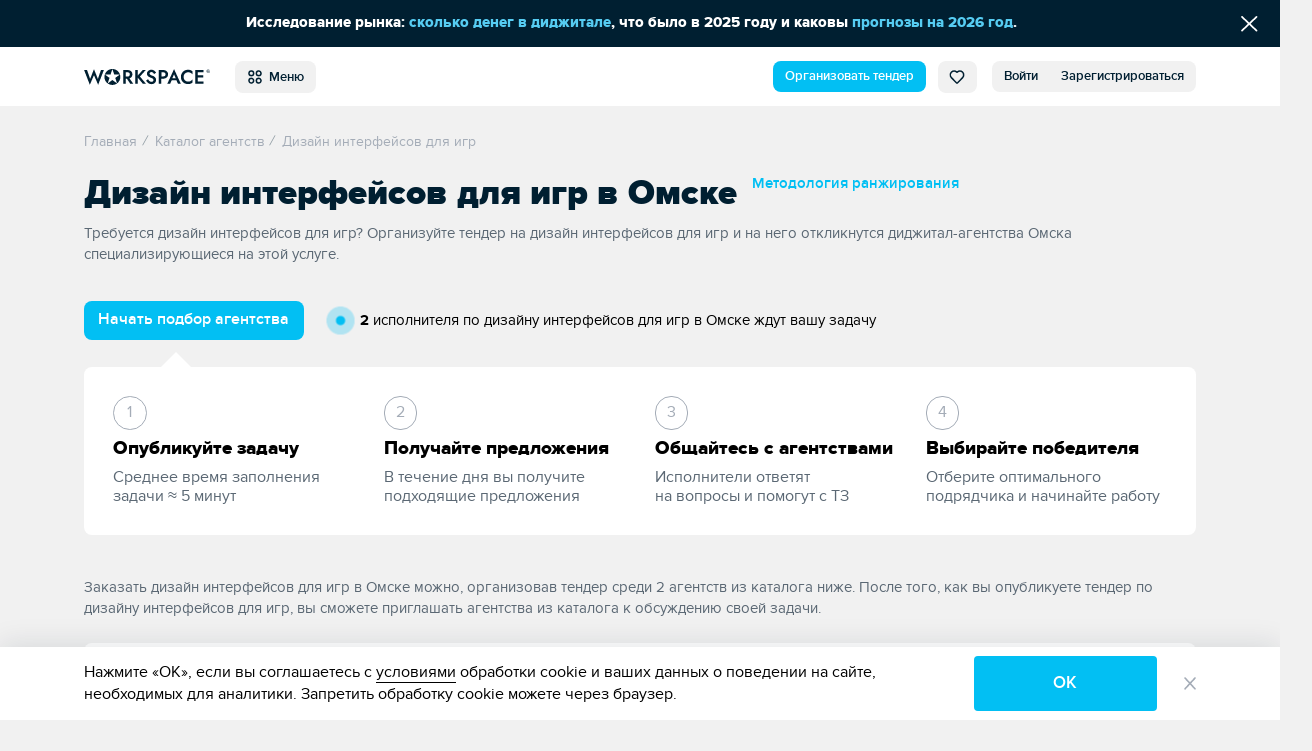

--- FILE ---
content_type: text/html; charset=UTF-8
request_url: https://workspace.ru/omsk/game-design/
body_size: 17131
content:
<!DOCTYPE html>
<html xml:lang="ru" lang="ru">
<head>
	<title>Требуется дизайн интерфейсов для игр в Омске? Заказать дизайн интерфейсов для игр организовав тендер на Workspace</title>
	<meta http-equiv="Content-Type" content="text/html; charset=UTF-8" />
<meta name="description" content="Заказать дизайн интерфейсов для игр в Омске через сервис Workspace среди 2 агентств. Сравните цены на дизайн интерфейсов для игр и создайте тендер." />
<style>.loader {
		padding: 50vh 0 0 50vw;
		position: fixed;
		left: 0;
		right: 0;
		top: 0;
		bottom: 0;
		z-index: 9999;
		background: #fff;
		width: 100%;
		height: 100%;
		transform: translateZ(0) scale(1);
		backface-visibility: hidden
	}

	.loader_box {
		-webkit-transform: translate(-50%, -50%);
		-ms-transform: translate(-50%, -50%);
		-o-transform: translate(-50%, -50%);
		transform: translate(-50%, -50%);
		position: relative;
		width: 4.5vw;
		height: 4.5vw	}

	.loader_box-circle {
		width: 100%;
		height: 100%;
		position: absolute;
		left: 0;
		top: 0
	}

	.loader_box-circle:before {
		content: '';
		display: block;
		margin: 0 auto;
		width: 15%;
		height: 15%;
		background-color: #00bff3;
		border-radius: 100%;
		-webkit-animation: sk-fading-circle-delay 1.2s infinite ease-in-out both;
		animation: sk-fading-circle-delay 1.2s infinite ease-in-out both
	}

	.loader_box-circle-2 {
		-webkit-transform: rotate(30deg);
		transform: rotate(30deg)
	}

	.loader_box-circle-3 {
		-webkit-transform: rotate(60deg);
		transform: rotate(60deg)
	}

	.loader_box-circle-4 {
		-webkit-transform: rotate(90deg);
		transform: rotate(90deg)
	}

	.loader_box-circle-5 {
		-webkit-transform: rotate(120deg);
		transform: rotate(120deg)
	}

	.loader_box-circle-6 {
		-webkit-transform: rotate(150deg);
		transform: rotate(150deg)
	}

	.loader_box-circle-7 {
		-webkit-transform: rotate(180deg);
		transform: rotate(180deg)
	}

	.loader_box-circle-8 {
		-webkit-transform: rotate(210deg);
		transform: rotate(210deg)
	}

	.loader_box-circle-9 {
		-webkit-transform: rotate(240deg);
		transform: rotate(240deg)
	}

	.loader_box-circle-10 {
		-webkit-transform: rotate(270deg);
		transform: rotate(270deg)
	}

	.loader_box-circle-11 {
		-webkit-transform: rotate(300deg);
		transform: rotate(300deg)
	}

	.loader_box-circle-12 {
		-webkit-transform: rotate(330deg);
		transform: rotate(330deg)
	}

	.loader_box-circle-2:before {
		-webkit-animation-delay: -1.1s;
		animation-delay: -1.1s
	}

	.loader_box-circle-3:before {
		-webkit-animation-delay: -1s;
		animation-delay: -1s
	}

	.loader_box-circle-4:before {
		-webkit-animation-delay: -0.9s;
		animation-delay: -0.9s
	}

	.loader_box-circle-5:before {
		-webkit-animation-delay: -0.8s;
		animation-delay: -0.8s
	}

	.loader_box-circle-6:before {
		-webkit-animation-delay: -0.7s;
		animation-delay: -0.7s
	}

	.loader_box-circle-7:before {
		-webkit-animation-delay: -0.6s;
		animation-delay: -0.6s
	}

	.loader_box-circle-8:before {
		-webkit-animation-delay: -0.5s;
		animation-delay: -0.5s
	}

	.loader_box-circle-9:before {
		-webkit-animation-delay: -0.4s;
		animation-delay: -0.4s
	}

	.loader_box-circle-10:before {
		-webkit-animation-delay: -0.3s;
		animation-delay: -0.3s
	}

	.loader_box-circle-11:before {
		-webkit-animation-delay: -0.2s;
		animation-delay: -0.2s
	}

	.loader_box-circle-12:before {
		-webkit-animation-delay: -0.1s;
		animation-delay: -0.1s
	}

	@-webkit-keyframes sk-fading-circle-delay {
		0%, 39%, 100% {
			opacity: 0
		}
		40% {
			opacity: 1
		}
	}

	@keyframes sk-fading-circle-delay {
		0%, 39%, 100% {
			opacity: 0
		}
		40% {
			opacity: 1
		}
	}

	</style><script type="application/ld+json">{"@context":"http://schema.org","@type":"WebSite","name":"Workspace","url":"https://workspace.ru"}</script>
<meta property="og:site_name" content="Workspace" />
<meta name="robots" content="index, follow" />
<meta http-equiv="X-UA-Compatible" content="IE=edge" />
<meta name="viewport" content="width=device-width, initial-scale=1">
<base href="https://workspace.ru/" />
<meta name="copyright" content="Workspace.ru" />
<meta name="referrer" content="unsafe-url" />
<meta name="yandex-verification" content="aabd9f42c0e98915" />
<link rel="preload" href="/local/templates/tender_v2/ws_build/fonts/proximanova-bold-webfont.woff2" as="font" type="font/woff2" crossorigin="anonymous">
<link rel="preload" href="/local/templates/tender_v2/ws_build/fonts/proximanova-regular-webfont.woff2" as="font" type="font/woff2" crossorigin="anonymous">
<link rel="preload" href="/local/templates/tender_v2/ws_build/fonts/proximanova-semibold-webfont.woff2" as="font" type="font/woff2" crossorigin="anonymous">
<link rel="preload" href="/local/templates/tender_v2/ws_build/fonts/proximanova-regularit-webfont.woff2" as="font" type="font/woff2" crossorigin="anonymous">
<link rel="preload" href="/local/templates/tender_v2/ws_build/fonts/proximanova-blackit-webfont.woff2" as="font" type="font/woff2" crossorigin="anonymous">
<link rel="preload" href="/local/templates/tender_v2/ws_build/fonts/proximanova-black-webfont.woff2" as="font" type="font/woff2" crossorigin="anonymous">
<link rel="preload" href="/local/templates/tender_v2/ws_build/fonts/proximanova-extrabld-webfont.woff2" as="font" type="font/woff2" crossorigin="anonymous">
<link rel="preload" href="/local/templates/tender_v2/ws_build/fonts/proximanova-light-webfont.woff2" as="font" type="font/woff2" crossorigin="anonymous">
<link rel="preload" href="/local/templates/tender_v2/ws_build/fonts/proximanova-regularit-webfont.woff2" as="font" type="font/woff2" crossorigin="anonymous">
<link rel="preload" href="/local/templates/tender_v2/ws_build/fonts/fontawesome-webfont.woff2?v=4.7.0" as="font" type="font/woff2" crossorigin="anonymous">
<link rel="apple-touch-icon" sizes="180x180" href="/favicon/apple-touch-icon.png?v=62944ef2efdeb">
<link rel="icon" type="image/png" sizes="32x32" href="/favicon/favicon-32x32.png?v=62944ef2efdeb">
<link rel="icon" type="image/png" sizes="16x16" href="/favicon/favicon-16x16.png?v=62944ef2efdeb">
<link rel="manifest" href="/favicon/site.webmanifest?v=62944ef2efdeb">
<link rel="mask-icon" href="/favicon/safari-pinned-tab.svg?v=62944ef2efdeb" color="#5bbad5">
<link rel="shortcut icon" href="/favicon/favicon.ico?v=62944ef2efdeb">
<meta name="msapplication-TileColor" content="#da532c">
<meta name="msapplication-TileImage" content="/favicon/mstile-144x144.png?v=62944ef2efdeb">
<meta name="msapplication-config" content="/favicon/browserconfig.xml?v=62944ef2efdeb">
<meta name="theme-color" content="#ffffff">
<meta property="og:url" content="https://workspace.ru/omsk/game-design/" />
<meta property="og:image" content="https://workspace.ru/local/templates/tender_v2/ws_build/images/opengraph/agencies.png" />
<meta property="og:site_name" content="WORKSPACE" />
<meta property="og:type" content="website" />
<meta name="twitter:card" content="summary_large_image" />
<meta name="twitter:site" content="@WORKSPACE_ru" />
<meta name="twitter:image" content="https://workspace.ru/local/templates/tender_v2/ws_build/images/opengraph/agencies.png" />
<link rel="canonical" href="https://workspace.ru/omsk/game-design/"/>
<link rel="image_src" href="https://workspace.ru/local/templates/tender_v2/ws_build/images/opengraph/agencies.png" />
<meta property="og:title" content="Требуется дизайн интерфейсов для игр в Омске? Заказать дизайн интерфейсов для игр организовав тендер на Workspace" />
<meta name="twitter:title" content="Требуется дизайн интерфейсов для игр в Омске? Заказать дизайн интерфейсов для игр организовав тендер на Workspace" />
<meta property="og:description" content="Заказать дизайн интерфейсов для игр в Омске через сервис Workspace среди 2 агентств. Сравните цены на дизайн интерфейсов для игр и создайте тендер." />
<meta name="twitter:description" content="Заказать дизайн интерфейсов для игр в Омске через сервис Workspace среди 2 агентств. Сравните цены на дизайн интерфейсов для игр и создайте тендер." />



	</head>
<body class="">
<div id='fb-root'></div>


	<div class="loader js-loader" data-page-loader>
		<div class="loader_box">
			<div class="loader_box-circle loader_box-circle-1"></div>
			<div class="loader_box-circle loader_box-circle-2"></div>
			<div class="loader_box-circle loader_box-circle-3"></div>
			<div class="loader_box-circle loader_box-circle-4"></div>
			<div class="loader_box-circle loader_box-circle-5"></div>
			<div class="loader_box-circle loader_box-circle-6"></div>
			<div class="loader_box-circle loader_box-circle-7"></div>
			<div class="loader_box-circle loader_box-circle-8"></div>
			<div class="loader_box-circle loader_box-circle-9"></div>
			<div class="loader_box-circle loader_box-circle-10"></div>
			<div class="loader_box-circle loader_box-circle-11"></div>
			<div class="loader_box-circle loader_box-circle-12"></div>
		</div>
	</div>

	<div class='header-notice-on-top'
		 data-global-notice-block='{"id":31,"type":"beforeHeader","name":"global_notice_","url":"\/api-v\/set\/header\/notice\/close\/"}'>
		<div class="header-notice-on-top__wrapper" data-ext-links-allow-container>
			<div class="w-100p u-fx-auto t-a-c">
				<span data-teams="true">Исследование рынка: <a href="https://workspace.ru/blog/issledovanie-agentskogo-rynka-po-itogam-vypuska-reytingov-workspace/" target="_blank" >сколько денег в диджитале</a>, что было в 2025 году и каковы <a href="https://workspace.ru/blog/issledovanie-agentskogo-rynka-po-itogam-vypuska-reytingov-workspace/" target="_blank" >прогнозы на 2026 год</a>.</span>			</div>
			<button data-global-notice-close class="u-btn-reset align-items-center d-flex u-color-white" aria-label="Скрыть сообщение">
				<svg class="c-svg-icon u-fs-18" xmlns="http://www.w3.org/2000/svg" width="15" height="14" viewBox="0 0 15 14">
					<g fill="none" fill-rule="evenodd" stroke-linecap="round" stroke-width="1.5">
						<path d="M12.306.356L.26 12.4M.26.356L12.306 12.4" transform="translate(1.43 .848)" />
					</g>
				</svg>
			</button>
		</div>
	</div>
	<header class="header " data-main-header data-dropdown-container>
		<div class="header__wrapper d-flex align-items-center">
			<div class="page-inner__container d-flex w-100p justify-content-start align-items-center">
				
<a href="/"><img class='header-new__logo' src='/local/templates/tender_v2/ws_build/images/logo_new.svg' alt='Workspace.ru'></a>
<button class='pull-left _radius-lg _sm button button--gray1 u-my-auto header-new__dd-btn' data-dropdown-button data-header-main-menu-btn>
	<svg class="c-svg-icon _xl u-va-bottom">
		<use xlink:href="/local/templates/tender_v2/ws_build/images/header-new-sprite.svg#menu"></use>
	</svg>&nbsp;
	Меню</button>


<div class="u-ml-auto d-flex ">
	<a data-header-menu-item="all" href="/create/" class="button button--blue _radius-lg _sm u-my-auto u-ml-12" data-header-create-tender-link>Организовать тендер</a>

		<a data-header-menu-item="tender" data-header-favourites data-header-favourites-wrapper href="/favorites"
	   class="button button--gray1 _sm _radius-lg u-ml-12  ">
		<svg class="c-svg-icon _xl u-va-bottom">
			<use xlink:href="/local/templates/tender_v2/ws_build/images/header-new-sprite.svg#heart"></use>
		</svg>
		<span class='hide' data-header-favourites-text="1">0</span>
	</a>
			<a data-header-menu-item="job" data-header-favourites data-header-favourites-wrapper href="/favorites/vacancies/"
		   class="button button--gray1 _sm _radius-lg u-ml-12 ">
			<svg class="c-svg-icon _xl u-va-bottom">
				<use xlink:href="/local/templates/tender_v2/ws_build/images/header-new-sprite.svg#heart"></use>
			</svg>
		</a>
	
	
			<a class="button button--gray1 _radius-lg _sm u-radius-right-0 u-my-auto " href="/login/?backurl=%2Fomsk%2Fgame-design%2F" data-login-popup-show="/login/login.php?ajax=Y">Войти</a>
	<a class="button button--gray1 _radius-lg _sm u-ml-0 u-radius-left-0 u-my-auto " href="/login/registration.php?backurl=%2Fomsk%2Fgame-design%2F">Зарегистрироваться</a>

		<div class="modal" aria-hidden="true" data-modal-popup data-login-popup>
		<div class="modal__overlay" tabindex="-1">
			<div class="modal__dialog" role="dialog" aria-modal="true">
				<button type="button" class="modal__btn-close _type2 u-p-0" data-modal-popup-close><span class="u-sr-only">Закрыть</span></button>
				<div class="modal__inner _small-pad" data-login-popup-body data-modal-popup-body>
					<div class="cssload-zenith"></div>
				</div>
			</div>
		</div>
	</div>

</div>
			</div>
		</div>
		<div class="_radius  _bordered d-flex align-items-center u-pos-rel">
			
	<div class='header-new__dropdown-menu' data-dropdown>
		<div class='page-inner__container w-100p d-flex justify-content-start'>
							<div class='header-new__dropdown-menu-col'>
					<div class='header-new__dropdown-menu-title'>Тендеры и лиды</div>
					<ul class='reset-list'>
													<li class="header-new__dropdown-menu-item">
								<a
									class='c-link _blue-d-type1 u-fw-600 '
									href='/b2b/'
																	>
									Тендерная площадка								</a>
							</li>
													<li class="header-new__dropdown-menu-item">
								<a
									class='c-link _blue-d-type1 u-fw-600 '
									href='/how-it-works/'
																	>
									Как это работает								</a>
							</li>
													<li class="header-new__dropdown-menu-item">
								<a
									class='c-link _blue-d-type1 u-fw-600 '
									href='/tenders/'
																	>
									Каталог тендеров								</a>
							</li>
													<li class="header-new__dropdown-menu-item">
								<a
									class='c-link _blue-d-type1 u-fw-600 '
									href='/create/'
																	>
									Организовать тендер								</a>
							</li>
											</ul>
				</div>
							<div class='header-new__dropdown-menu-col'>
					<div class='header-new__dropdown-menu-title'>Исполнители</div>
					<ul class='reset-list'>
													<li class="header-new__dropdown-menu-item">
								<a
									class='c-link _blue-d-type1 u-fw-600 '
									href='/contractors/'
																	>
									Диджитал-агентства								</a>
							</li>
													<li class="header-new__dropdown-menu-item">
								<a
									class='c-link _blue-d-type1 u-fw-600 '
									href='/people/'
																	>
									Специалисты								</a>
							</li>
													<li class="header-new__dropdown-menu-item">
								<a
									class='c-link _blue-d-type1 u-fw-600 '
									href='/reviews/'
																	>
									Отзывы об агентствах								</a>
							</li>
													<li class="header-new__dropdown-menu-item">
								<a
									class='c-link _blue-d-type1 u-fw-600 '
									href='/calculator/'
																	>
									Стоимость услуг								</a>
							</li>
													<li class="header-new__dropdown-menu-item">
								<a
									class='c-link _blue-d-type1 u-fw-600 '
									href='/rating/'
																	>
									Рейтинги								</a>
							</li>
											</ul>
				</div>
							<div class='header-new__dropdown-menu-col'>
					<div class='header-new__dropdown-menu-title'>Медиа</div>
					<ul class='reset-list'>
													<li class="header-new__dropdown-menu-item">
								<a
									class='c-link _blue-d-type1 u-fw-600 '
									href='/cases/'
																	>
									Кейсы								</a>
							</li>
													<li class="header-new__dropdown-menu-item">
								<a
									class='c-link _blue-d-type1 u-fw-600 '
									href='/blog/'
																	>
									Статьи								</a>
							</li>
													<li class="header-new__dropdown-menu-item">
								<a
									class='c-link _blue-d-type1 u-fw-600 '
									href='/events/'
																	>
									Афиша								</a>
							</li>
													<li class="header-new__dropdown-menu-item">
								<a
									class='c-link _blue-d-type1 u-fw-600 '
									href='/expert/'
																	>
									Слово экспертам								</a>
							</li>
													<li class="header-new__dropdown-menu-item">
								<a
									class='c-link _blue-d-type1 u-fw-600 '
									href='/docs/'
																	>
									Документация								</a>
							</li>
													<li class="header-new__dropdown-menu-item">
								<a
									class='c-link _blue-d-type1 u-fw-600 '
									href='/news/'
																	>
									Новости компаний								</a>
							</li>
													<li class="header-new__dropdown-menu-item">
								<a
									class='c-link _blue-d-type1 u-fw-600 '
									href='/interview/'
																	>
									Интервью								</a>
							</li>
													<li class="header-new__dropdown-menu-item">
								<a
									class='c-link _blue-d-type1 u-fw-600 '
									href='/video/'
																	>
									Видео								</a>
							</li>
											</ul>
				</div>
							<div class='header-new__dropdown-menu-col'>
					<div class='header-new__dropdown-menu-title'>Информация</div>
					<ul class='reset-list'>
													<li class="header-new__dropdown-menu-item">
								<a
									class='c-link _blue-d-type1 u-fw-600 '
									href='/about/'
																	>
									О проекте								</a>
							</li>
													<li class="header-new__dropdown-menu-item">
								<a
									class='c-link _blue-d-type1 u-fw-600 '
									href='/project-news/'
																	>
									Новости проекта								</a>
							</li>
													<li class="header-new__dropdown-menu-item">
								<a
									class='c-link _blue-d-type1 u-fw-600 '
									href='/advertising/'
																	>
									Платные опции								</a>
							</li>
													<li class="header-new__dropdown-menu-item">
								<a
									class='c-link _blue-d-type1 u-fw-600 '
									href='/help/'
																	>
									Помощь								</a>
							</li>
													<li class="header-new__dropdown-menu-item">
								<a
									class='c-link _blue-d-type1 u-fw-600 '
									href='/corporate-identity/'
																	>
									Наша айдентика								</a>
							</li>
											</ul>
				</div>
							<div class='header-new__dropdown-menu-col'>
					<div class='header-new__dropdown-menu-title'>Другое</div>
					<ul class='reset-list'>
													<li class="header-new__dropdown-menu-item">
								<a
									class='c-link _blue-d-type1 u-fw-600 '
									href='/awards/'
									target="_blank"								>
									Премия WDA								</a>
							</li>
													<li class="header-new__dropdown-menu-item">
								<a
									class='c-link _blue-d-type1 u-fw-600 '
									href='/tools/'
																	>
									Инструменты								</a>
							</li>
													<li class="header-new__dropdown-menu-item">
								<a
									class='c-link _blue-d-type1 u-fw-600 '
									href='/vacancies/'
																	>
									Вакансии								</a>
							</li>
													<li class="header-new__dropdown-menu-item">
								<a
									class='c-link _blue-d-type1 u-fw-600 '
									href='/contests/'
																	>
									Каталог премий								</a>
							</li>
											</ul>
				</div>
					</div>
	</div>
		</div>
			</header>
	<div class="grid ">


<div data-view="ExecutersPublicList" itemscope itemtype="http://schema.org/Product" data-ufilter-content>
	<div class="page-inner__container">
		<script type="application/ld+json">{
    "@context": "https://schema.org",
    "@type": "BreadcrumbList",
    "itemListElement": [
        {
            "@type": "ListItem",
            "position": 0,
            "name": "Главная",
            "item": "https://workspace.ru/"
        },
        {
            "@type": "ListItem",
            "position": 1,
            "name": "Каталог агентств",
            "item": "https://workspace.ru/contractors/"
        },
        {
            "@type": "ListItem",
            "position": 2,
            "name": "Дизайн интерфейсов для игр ",
            "item": "https://workspace.ru/omsk/game-design/"
        }
    ]
}</script> <ul class="breadcrumbs " data-breadcrumbs itemscope itemtype="http://schema.org/BreadcrumbList"> <li class="breadcrumbs__item" itemprop="itemListElement" itemscope itemtype="http://schema.org/ListItem"> <a href="/" title="Главная" itemscope itemtype="http://schema.org/Thing" itemid="https://workspace.ru/" itemprop="item"><span itemprop="name">Главная</span></a> <meta itemprop="position" content="0"> </li><li class="breadcrumbs__item" itemprop="itemListElement" itemscope itemtype="http://schema.org/ListItem"> <i class="breadcrumbs__divider">/</i> <a href="/contractors/" title="Каталог агентств" itemscope itemtype="http://schema.org/Thing" itemid="https://workspace.ru/contractors/" itemprop="item"><span itemprop="name">Каталог агентств</span></a> <meta itemprop="position" content="1"> </li><li class="breadcrumbs__item" itemprop="itemListElement" itemscope itemtype="http://schema.org/ListItem"> <i class="breadcrumbs__divider">/</i> <a  title="Дизайн интерфейсов для игр " itemscope itemtype="http://schema.org/Thing" itemid="https://workspace.ru/omsk/game-design/" itemprop="item"><span itemprop="name">Дизайн интерфейсов для игр </span></a> <meta itemprop="position" content="2"> </li></ul>		<div class="catalog2023__page-title-wrap">
			<h1 class="page-inner__title cases-catalog__title catalog2023__page-title" itemprop="name">Дизайн интерфейсов для игр  в Омске</h1>
			<a href="https://docs.google.com/document/d/1f2tkK8L4ue7CEvQJEgDeVRQjeD7OnVxMQBwS_Z4rk8c/edit" target="_blank" class="catalog2023__how-it-work" data-ext-link-allow="">
				Методология ранжирования
			</a>
		</div>
		<meta itemprop="description" content="Требуется дизайн интерфейсов для игр в Омске? Заказать дизайн интерфейсов для игр организовав тендер на Workspace">
		<p class="page-inner__subtitle">
			Требуется дизайн интерфейсов для игр? Организуйте тендер на дизайн интерфейсов для игр и на него откликнутся диджитал-агентства Омска специализирующиеся на этой услуге.		</p>
	</div>
	<div class="companies-steps__top _sticky" data-page-customer data-notice-wide>
		<div class="grid__inner _tenders">
			<div class="companies-steps__container">
				<div class="d-flex">
					<a href="/create/gamedev/#form" class="button button--blue _radius-lg" data-steps-top-btn="gamedev">
						Начать подбор агентства
					</a>
											<i class="companies-steps__icon"></i>
						<p class="companies-steps__btn-lead u-mx-0">
							<b>2</b>  исполнителя по дизайну интерфейсов для игр в Омске ждут вашу задачу						</p>
									</div>
				<button class="catalog2023__up-to-filter" data-up-to-filter>
					<span>Поиск по фильтрам</span>
					<svg aria-hidden="true">
						<use xlink:href="/local/templates/tender_v2/ws_build/images/agencies/sprite.svg#arrow-up"></use>
					</svg>
				</button>
			</div>
		</div>
	</div>
	<div class="page-inner__container catalog2023" data-agencies-catalog-filter>
		<div class="companies-steps grid__inner _tenders">
			<svg class="companies-steps__angle" width="32" height="16" viewBox="0 0 32 16" fill="none" xmlns="http://www.w3.org/2000/svg">
				<path d="M16 0L0 16H32L16 0Z" fill="white"/>
			</svg>
			<ol class="companies-steps__list">
				<li class="companies-steps__item">
					<span class="companies-steps__item-title">Опубликуйте задачу</span>
					<span class="companies-steps__item-text">Среднее время заполнения задачи ≈&nbsp;5&nbsp;минут</span>
				</li>
				<li class="companies-steps__item">
					<span class="companies-steps__item-title">Получайте предложения</span>
					<span class="companies-steps__item-text">В течение дня вы&nbsp;получите подходящие&nbsp;предложения</span>
				</li>
				<li class="companies-steps__item">
					<span class="companies-steps__item-title">Общайтесь с агентствами</span>
					<span class="companies-steps__item-text">Исполнители ответят на&nbsp;вопросы и помогут с ТЗ</span>
				</li>
				<li class="companies-steps__item">
					<span class="companies-steps__item-title">Выбирайте победителя</span>
					<span class="companies-steps__item-text">Отберите оптимального подрядчика и начинайте работу</span>
				</li>
			</ol>
		</div>
		<div class="executors__ipad _spoiler grid__inner _tenders">
							<p class="page-inner__subtitle u-mt-0">Заказать дизайн интерфейсов для игр в Омске можно, организовав тендер среди 2 агентств из каталога ниже. После того, как вы опубликуете тендер по дизайну интерфейсов для игр, вы сможете приглашать агентства из каталога к обсуждению своей задачи.</p>
					</div>

		<div data-filter-delayed-url="/ajax/companies/catalog/apply_filter.php" data-filter-delayed-params='{"cityCode":["omsk"],"serviceCode":["game-design"]}'></div>

		
		<div
			class="catalog2023-list u-pt-10"
			data-template="companies-list"
			data-fav-type="13"
			data-issue-type="13"
			data-more-review-url="/ajax/tender/more_detail_review.php"
			data-invite-to-issue-popup-url="/ajax/tender/companies/add_to_list.php"
					>
				<div class="catalog2023-list__items">
						<div class="catalog2023-list-item" data-ga="{&quot;pid&quot;:&quot;13_76&quot;,&quot;id&quot;:&quot;27215&quot;,&quot;code&quot;:&quot;tribe&quot;,&quot;a&quot;:0,&quot;o&quot;:1}" data-change-view-item>
		<div class="catalog2023-list-item__left">
			<div class="catalog2023-list-item__logo-wrap">
									<div class="vacancies__card-pic-tooltip">На сайт</div>
					<img
						 src="/upload/resize_cache/executor_logo/a72/ded47qjof1rae06l0tromyq6fpeasyjh/106_106_1619711fa078991f0a23d032687646b21/1080kh1080.jpg"  srcset="/upload/resize_cache/executor_logo/a72/ded47qjof1rae06l0tromyq6fpeasyjh/212_212_1619711fa078991f0a23d032687646b21/1080kh1080.jpg 2x" 						alt="TRIBE"
						data-href="https://studiotribe.ru/?utm_source=workspace&utm_medium=cpa&utm_campaign=priority_card&utm_content=game-design"
						data-metric-goals='{"yaUserParams":{"agency_card_catalog_click":{"TRIBE":"logo"}},"gaAction":"agency_card_catalog_click","gaCategory":"logo","gaLabel":"TRIBE"}'
						data-agencies-priority-card="yes"
						class="catalog2023-list-item__logo"
						title="TRIBE"
						target="_blank"
					/>
					<div class="catalog2023-list-item__sponsor-wrap">
						<div class="catalog2023-list-item__sponsor">Спонсор</div>
						<span class="companies-item__main-creator-balloon">
							Приоритетная карточка.
							<a target="_blank" href="/advertising/?utm_medium=cpm&utm_source=workspace&utm_campaign=badge#priority-cards" class="companies-item__main-creator-more">
								Подробнее...
							</a>
						</span>
					</div>
							</div>

		</div>
		<div>
			<div class="catalog2023-list-item__right d-flex">
				<div class='w100p u-mx-auto u-ml-0'>
					<div class="catalog2023-list-item__head">
							<span class="card-info__status _time  ms-message__desc">Были на сайте 15 января</span>
					</div>
					<div class="catalog2023-list-item__title-group">
													<span
								data-href="https://studiotribe.ru/?utm_source=workspace&utm_medium=cpa&utm_campaign=priority_card&utm_content=game-design"
								class="catalog2023-list-item__title"
								target="_blank"
								title="TRIBE"
								data-metric-goals='{"yaUserParams":{"agency_card_catalog_click":{"TRIBE":"text"}},"gaAction":"agency_card_catalog_click","gaCategory":"text","gaLabel":"TRIBE"}'
								data-agencies-priority-card="yes"
							>
									TRIBE
									<svg width="15" height="16" xmlns="http://www.w3.org/2000/svg" class="c-svg-icon _sm _sub u-ml-7" viewBox="0 0 15 16">
										<g stroke="#001F31" stroke-width="1.3" fill="none" fill-rule="evenodd">
											<path d="M8.79 1.5h4.71a.5.5 0 0 1 .5.5v4.71M13.507 1.988 5.496 10.03M5.63 1.5H2.285C1.574 1.5 1 2.075 1 2.783v10.434c0 .708.575 1.283 1.284 1.283h10.433c.71 0 1.283-.575 1.283-1.283V9.87"></path>
										</g>
									</svg>
								</span>
													<div
								data-href="https://studiotribe.ru/?utm_source=workspace&utm_medium=cpa&utm_campaign=priority_card&utm_content=game-design"
								class="catalog2023-list-item__site"
								target="_blank"
								data-metric-goals='{"yaUserParams":{"agency_card_catalog_click":{"TRIBE":"url"}},"gaAction":"agency_card_catalog_click","gaCategory":"url","gaLabel":"TRIBE"}'
								data-agencies-priority-card="yes"
							>
								<svg>
									<use xlink:href="/local/templates/tender_v2/ws_build/images/agencies/sprite.svg#site"></use>
								</svg>
								<span>studiotribe.ru</span>
							</div>
											</div>
					<div class="catalog2023-list-item__info">
													<a href="/yaroslavl/">
								Россия, Ярославль								&nbsp;&nbsp;
							</a>
													·&nbsp;&nbsp;2023 год&nbsp;&nbsp;
											</div>
											<div class="catalog2023-list-item__desc"
							data-href="https://studiotribe.ru/?utm_source=workspace&utm_medium=cpa&utm_campaign=priority_card&utm_content=game-design" data-agencies-priority-card="yes" target="_blank"						>
							Все что связанно с играми мы делаем под ключ, дизайн в том числе)						</div>
						<div class="catalog2023-list-item__data">
						<a href="/contractors/tribe/" class="catalog2023-list-item__data-item">
							<svg>
					<use xlink:href="/local/templates/tender_v2/ws_build/images/agencies/sprite.svg#cases"></use>
				</svg>
			
			<span>17 кейсов</span>
							</a>
				</div>
				</div>
				<div class='catalog2023-list-item__right-buttons'>
											<div class="catalog2023-list-item__buttons">
															<button
									class="catalog2023-list-item__like button button--gray1 "
									data-url="1"
									data-do-favorite="27215"
									data-favorite-status="0">
									<svg class='c-svg-icon' viewBox="0 0 24 24" fill="none" xmlns="http://www.w3.org/2000/svg">
										<path d="M21.9998 8.862C22.0032 10.4007 21.4104 11.881 20.3458 12.992C17.9048 15.523 15.5367 18.162 13.0057 20.6C12.4247 21.15 11.5038 21.13 10.9488 20.555L3.65375 12.993C1.44875 10.707 1.44875 7.017 3.65375 4.732C4.17489 4.185 4.80169 3.74952 5.49614 3.45197C6.19059 3.15442 6.93824 3.001 7.69375 3.001C8.44926 3.001 9.19691 3.15442 9.89136 3.45197C10.5858 3.74952 11.2126 4.185 11.7338 4.732L11.9998 5.006L12.2648 4.732C12.7869 4.18629 13.4139 3.75161 14.1081 3.454C14.8023 3.15639 15.5494 3.00197 16.3048 3C17.8248 3 19.2777 3.624 20.3447 4.732C21.4097 5.84284 22.0029 7.32311 21.9998 8.862V8.862Z" fill="none" stroke-width="1.5" stroke-linejoin="round"/>
									</svg>
								</button>
																<div class="hint-balloon__hover u-pos-rel">
										<button class="catalog2023-list-item__discuss" data-invite-to-issue-hint-btn>Пригласить в тендер</button>
										<span class="hint-balloon" data-invite-to-issue-hint-content>
											Сначала <a href="/create/gamedev/" data-hint-create-link>организуйте тендер</a>.
											Затем можно будет приглашать агентства из каталога вручную.
										</span>
									</div>
														</div>
					
											<div class='catalog-item-turnover u-mt-40 u-ml-auto'>
							<div class='catalog-item-turnover__title'>Распределение услуг:</div>
							<div class='catalog-item-turnover__bar'>
																	<div class='catalog-item-turnover__bar-col catalog-item-turnover__bg-col-1'
									     style='width: 40%'>
										<div class="catalog-item-turnover__tooltip">
										<span class='u-color-gray5 ib u-mr-5'>
											40%
										</span>
											Веб-разработка										</div>
									</div>
																	<div class='catalog-item-turnover__bar-col catalog-item-turnover__bg-col-2'
									     style='width: 40%'>
										<div class="catalog-item-turnover__tooltip">
										<span class='u-color-gray5 ib u-mr-5'>
											40%
										</span>
											Разработка игр										</div>
									</div>
																	<div class='catalog-item-turnover__bar-col catalog-item-turnover__bg-col-3'
									     style='width: 15%'>
										<div class="catalog-item-turnover__tooltip">
										<span class='u-color-gray5 ib u-mr-5'>
											15%
										</span>
											Цифровой дизайн										</div>
									</div>
																	<div class='catalog-item-turnover__bar-col catalog-item-turnover__bg-col-4'
									     style='width: 5%'>
										<div class="catalog-item-turnover__tooltip">
										<span class='u-color-gray5 ib u-mr-5'>
											5%
										</span>
											Другое										</div>
									</div>
															</div>

							<div class='u-mt-10' data-faded-text-parent>
								<ul class='reset-list catalog-item-turnover__list' data-faded-text>
																			<li class='catalog-item-turnover__list-item'>
											<i class='catalog-item-turnover__list-item-mark catalog-item-turnover__bg-col-1'></i>
											<span class='u-color-gray5 ib u-mr-5'>
											40%
										</span>
											Веб-разработка										</li>
																			<li class='catalog-item-turnover__list-item'>
											<i class='catalog-item-turnover__list-item-mark catalog-item-turnover__bg-col-2'></i>
											<span class='u-color-gray5 ib u-mr-5'>
											40%
										</span>
											Разработка игр										</li>
																			<li class='catalog-item-turnover__list-item'>
											<i class='catalog-item-turnover__list-item-mark catalog-item-turnover__bg-col-3'></i>
											<span class='u-color-gray5 ib u-mr-5'>
											15%
										</span>
											Цифровой дизайн										</li>
																			<li class='catalog-item-turnover__list-item'>
											<i class='catalog-item-turnover__list-item-mark catalog-item-turnover__bg-col-4'></i>
											<span class='u-color-gray5 ib u-mr-5'>
											5%
										</span>
											Другое										</li>
																	</ul>
																	<button type="button" class="c-link _gray5-type1 _dashed u-btn-reset catalog-item-turnover__list-item-more" data-faded-text-toggle>
										Еще
									</button>
															</div>
						</div>

									</div>
			</div>
				<div class="catalog2023-list-item__table-wrap">
		<table class="catalog2023-list-item__table">
							<tr>
					<td>Стоимость дизайна интерфейсов для игр:</td>
					<td>
						100000 — 250000						₽
					</td>
				</tr>
							<tr>
					<td>Часовая ставка</td>
					<td>
						2800						₽
					</td>
				</tr>
					</table>
	</div>
		</div>
	</div>

									<div class="catalog2023-list-item" data-ga="{&quot;pid&quot;:&quot;13_76&quot;,&quot;id&quot;:&quot;22728&quot;,&quot;code&quot;:&quot;rodion-khalimov&quot;,&quot;a&quot;:0,&quot;o&quot;:1}" data-change-view-item>
		<div class="catalog2023-list-item__left">
			<div class="catalog2023-list-item__logo-wrap">
									<a href="/contractors/rodion-khalimov/" data-a-post='{"aside":"fb57b72679acf797b3f5005806b27c94"}' target="_blank">
						<img  src="/upload/resize_cache/executor_logo/a5c/fsz625knsv9el4bg5jqd7c0ua6ij7ma9/106_106_1619711fa078991f0a23d032687646b21/izobrazhenie_2024_03_15_173111553.png"  srcset="/upload/resize_cache/executor_logo/a5c/fsz625knsv9el4bg5jqd7c0ua6ij7ma9/212_212_1619711fa078991f0a23d032687646b21/izobrazhenie_2024_03_15_173111553.png 2x"  alt="NM TEAM" class="catalog2023-list-item__logo" title="NM TEAM">
					</a>
							</div>

		</div>
		<div>
			<div class="catalog2023-list-item__right d-flex">
				<div class='w100p u-mx-auto u-ml-0'>
					<div class="catalog2023-list-item__head">
							<span class="card-info__status _time  ms-message__desc">Были на сайте 26 августа 2024</span>
					</div>
					<div class="catalog2023-list-item__title-group">
													<a href="/contractors/rodion-khalimov/" class="catalog2023-list-item__title" target="_blank" data-a-post='{"aside":"fb57b72679acf797b3f5005806b27c94"}' title="NM TEAM">
								NM TEAM							</a>
											</div>
					<div class="catalog2023-list-item__info">
													<a href="/omsk/">
								Россия, Омск								&nbsp;&nbsp;
							</a>
													·&nbsp;&nbsp;2020 год&nbsp;&nbsp;
											</div>
											<div class="catalog2023-list-item__desc"
													>
							В нашем портфолио не много игр, но мы очень хотели бы пробовать себя в этом направление дальше и больше!						</div>
						<div class="catalog2023-list-item__data">
						<a href="/contractors/rodion-khalimov/" class="catalog2023-list-item__data-item">
							<svg>
					<use xlink:href="/local/templates/tender_v2/ws_build/images/agencies/sprite.svg#cases"></use>
				</svg>
			
			<span>15 кейсов</span>
							</a>
				</div>
				</div>
				<div class='catalog2023-list-item__right-buttons'>
											<div class="catalog2023-list-item__buttons">
															<button
									class="catalog2023-list-item__like button button--gray1 "
									data-url="1"
									data-do-favorite="22728"
									data-favorite-status="0">
									<svg class='c-svg-icon' viewBox="0 0 24 24" fill="none" xmlns="http://www.w3.org/2000/svg">
										<path d="M21.9998 8.862C22.0032 10.4007 21.4104 11.881 20.3458 12.992C17.9048 15.523 15.5367 18.162 13.0057 20.6C12.4247 21.15 11.5038 21.13 10.9488 20.555L3.65375 12.993C1.44875 10.707 1.44875 7.017 3.65375 4.732C4.17489 4.185 4.80169 3.74952 5.49614 3.45197C6.19059 3.15442 6.93824 3.001 7.69375 3.001C8.44926 3.001 9.19691 3.15442 9.89136 3.45197C10.5858 3.74952 11.2126 4.185 11.7338 4.732L11.9998 5.006L12.2648 4.732C12.7869 4.18629 13.4139 3.75161 14.1081 3.454C14.8023 3.15639 15.5494 3.00197 16.3048 3C17.8248 3 19.2777 3.624 20.3447 4.732C21.4097 5.84284 22.0029 7.32311 21.9998 8.862V8.862Z" fill="none" stroke-width="1.5" stroke-linejoin="round"/>
									</svg>
								</button>
																<div class="hint-balloon__hover u-pos-rel">
										<button class="catalog2023-list-item__discuss" data-invite-to-issue-hint-btn>Пригласить в тендер</button>
										<span class="hint-balloon" data-invite-to-issue-hint-content>
											Сначала <a href="/create/gamedev/" data-hint-create-link>организуйте тендер</a>.
											Затем можно будет приглашать агентства из каталога вручную.
										</span>
									</div>
														</div>
					
									</div>
			</div>
				<div class="catalog2023-list-item__table-wrap">
		<table class="catalog2023-list-item__table">
							<tr>
					<td>Стоимость дизайна интерфейсов для игр:</td>
					<td>
						1000 — 240000						₽
					</td>
				</tr>
							<tr>
					<td>Часовая ставка</td>
					<td>
						1000						₽
					</td>
				</tr>
					</table>
	</div>
		</div>
	</div>

									<div class="catalog2023-list-item" data-ga="{&quot;pid&quot;:&quot;13_76&quot;,&quot;id&quot;:&quot;21029&quot;,&quot;code&quot;:&quot;semperidem-tilda&quot;,&quot;a&quot;:0,&quot;o&quot;:1}" data-change-view-item>
		<div class="catalog2023-list-item__left">
			<div class="catalog2023-list-item__logo-wrap">
									<a href="/contractors/semperidem-tilda/" data-a-post='{"aside":"fb57b72679acf797b3f5005806b27c94"}' target="_blank">
						<img  src="/upload/resize_cache/executor_logo/181/106_106_1619711fa078991f0a23d032687646b21/photo_2021_09_06-14.32.44.jpeg"  srcset="/upload/resize_cache/executor_logo/181/212_212_1619711fa078991f0a23d032687646b21/photo_2021_09_06-14.32.44.jpeg 2x"  alt="ИП Зак Станислав Вячеславович" class="catalog2023-list-item__logo" title="ИП Зак Станислав Вячеславович">
					</a>
							</div>

		</div>
		<div>
			<div class="catalog2023-list-item__right d-flex">
				<div class='w100p u-mx-auto u-ml-0'>
					<div class="catalog2023-list-item__head">
							<span class="card-info__status _time  ms-message__desc">Были на сайте 10 января 2023</span>
					</div>
					<div class="catalog2023-list-item__title-group">
													<a href="/contractors/semperidem-tilda/" class="catalog2023-list-item__title" target="_blank" data-a-post='{"aside":"fb57b72679acf797b3f5005806b27c94"}' title="ИП Зак Станислав Вячеславович">
								ИП Зак Станислав Вячеславович							</a>
											</div>
					<div class="catalog2023-list-item__info">
													<a href="/omsk/">
								Россия, Омск								&nbsp;&nbsp;
							</a>
													·&nbsp;&nbsp;2020 год&nbsp;&nbsp;
											</div>
											<div class="catalog2023-list-item__desc"
													>
							Управление проектами (Waterfall\\Agile);
Full stack разработка ПО (iOS, Android (Java, Kotlin), C#, PHP, JS);
Технические консультации.

 						</div>
									</div>
				<div class='catalog2023-list-item__right-buttons'>
											<div class="catalog2023-list-item__buttons">
															<button
									class="catalog2023-list-item__like button button--gray1 "
									data-url="1"
									data-do-favorite="21029"
									data-favorite-status="0">
									<svg class='c-svg-icon' viewBox="0 0 24 24" fill="none" xmlns="http://www.w3.org/2000/svg">
										<path d="M21.9998 8.862C22.0032 10.4007 21.4104 11.881 20.3458 12.992C17.9048 15.523 15.5367 18.162 13.0057 20.6C12.4247 21.15 11.5038 21.13 10.9488 20.555L3.65375 12.993C1.44875 10.707 1.44875 7.017 3.65375 4.732C4.17489 4.185 4.80169 3.74952 5.49614 3.45197C6.19059 3.15442 6.93824 3.001 7.69375 3.001C8.44926 3.001 9.19691 3.15442 9.89136 3.45197C10.5858 3.74952 11.2126 4.185 11.7338 4.732L11.9998 5.006L12.2648 4.732C12.7869 4.18629 13.4139 3.75161 14.1081 3.454C14.8023 3.15639 15.5494 3.00197 16.3048 3C17.8248 3 19.2777 3.624 20.3447 4.732C21.4097 5.84284 22.0029 7.32311 21.9998 8.862V8.862Z" fill="none" stroke-width="1.5" stroke-linejoin="round"/>
									</svg>
								</button>
																<div class="hint-balloon__hover u-pos-rel">
										<button class="catalog2023-list-item__discuss" data-invite-to-issue-hint-btn>Пригласить в тендер</button>
										<span class="hint-balloon" data-invite-to-issue-hint-content>
											Сначала <a href="/create/gamedev/" data-hint-create-link>организуйте тендер</a>.
											Затем можно будет приглашать агентства из каталога вручную.
										</span>
									</div>
														</div>
					
									</div>
			</div>
					</div>
	</div>

								</div>
		</div>
	</div>

	<div class="page-inner__container">
					<div class="page-inner__subtitle u-mb-0 u-mt-0">
				<br><br>
				Выше вы найдете список агентств, предоставляющих услугу дизайн интерфейсов для игр из Омска. При желании вы можете заполнить заявку на тендер на дизайн интерфейсов для игр и после его публикации будете получать предложения от агентств, которым может быть интересен предмет вашего тендера.  <br>  <br>  Если вы готовы взаимодействовать с подрядчиком удаленно, вы можете не ограничиваться агентствами только из Омска и подбирать в тендер подрядчиков из других городов. Так вы получите больше заявок и сможете выбрать оптимально подходящее для вашей задачи агентство.			</div>
		

			<div class="t-a-c ">
									<hr class="catalog2023__hr" />
				
<span itemprop="offers" itemscope itemtype="https://schema.org/AggregateOffer">
			<meta content="100000" itemprop="lowPrice"/>
		<meta content="400000" itemprop="highPrice"/>
			<meta content="2500 Р/час" itemprop="price"/>
		<meta content="RUR" itemprop="priceCurrency"/>
</span>

	<h2 class="executors-city__block-title u-mb-0">
		Цены на дизайн интерфейсов для игр					в Омске			</h2>
	<p class="page-inner__subtitle u-mb-10">По состоянию на 20 января 2026 г. на Workspace:</p>

			<div class="reviews-list__counts u-mb-10">
			<svg class="c-svg-icon u-color-yellow _eye _top _xsm" viewBox="0 0 28 19">
				<path fill-rule="evenodd"
					  d="M.192 18.901H6.97c-.032-7.387 3.382-4.175 3.382-10.051 0-2.269-1.48-3.5-3.385-3.5-2.815 0-4.773 2.691-2.108 7.723.876 1.653-.931 2.046-2.874 2.495C.302 15.956.19 16.778.19 18.202l.002.7zm11.424-4.444c2.59-.598 5-1.122 3.833-3.326C11.896 4.42 14.507.833 18.259.833c3.825 0 6.373 3.725 2.809 10.298-1.203 2.218 1.297 2.74 3.833 3.326 2.242.518 2.391 1.614 2.391 3.513l-.003.931H9.228c0-2.48-.2-3.847 2.388-4.444z"/>
			</svg>
			2 агентства<br>
			<span class="reviews-list__counts-sub">
									из Омска								оказывают услуги<br>по&nbsp;дизайну интерфейсов для игр			</span>
		</div>
		<div class="reviews-list__counts u-mb-10">
		<svg class="c-svg-icon u-color-yellow _sm _top" viewBox="0 0 23 23">
			<g fill-rule="evenodd">
				<circle cx="11.422" cy="11.48" r="11"/>
				<g stroke="#FFF" stroke-width="2">
					<path d="M2.752 1.888v4.675H5.36c1.291 0 2.338-1.046 2.338-2.337 0-1.291-1.047-2.338-2.338-2.338H2.752z"
						  transform="translate(7.744 4.185)"/>
					<path stroke-linecap="round" d="M2.715 2.067v10.821M.724 6.568h3.328M.648 9.659h6.038" transform="translate(7.744 4.185)"/>
				</g>
			</g>
		</svg>
		100 000 — 400 000 <span class="rub"></span><br>
		<span class="reviews-list__counts-sub">cредняя стоимость<br>дизайна интерфейсов для игр</span>
	</div>
			<div class="reviews-list__counts u-mb-10">
			<svg class="c-svg-icon u-color-yellow _sm _top" viewBox="0 0 23 23">
				<g fill-rule="evenodd">
					<circle cx="11.922" cy="11.48" r="11"/>
					<path stroke="#FFF" stroke-linecap="round" stroke-width="2" d="M11.897 4.411L11.897 12.355 15.371 16.08"/>
				</g>
			</svg>
			2500 <span class="rub"></span> / час<br>
			<span class="reviews-list__counts-sub">cредняя стоимость<br>часа игрового дизайнера</span>
		</div>
						<hr class="catalog2023__hr" />
							</div>
			<div class="t-a-c" itemprop="aggregateRating" itemtype="http://schema.org/AggregateRating" itemscope>
		<h2 class="executors-city__block-title u-mb-0" itemprop="name">
			Отзывы о студиях разработки игр		</h2>
		<meta itemprop="itemReviewed" content="Игры">
		<meta itemprop="worstRating" content="1">
		<meta itemprop="bestRating" content="5">
		<meta itemprop="ratingValue" content="4.4">
		<meta itemprop="reviewCount" content="3">

		<div class="reviews-list__counts">
			<svg class="c-svg-icon u-color-blue _xsm">
				<use xlink:href="/local/templates/tender_v2/ws_build/images/d-tender-sprite.svg#comments2"></use>
			</svg>
			<span itemprop="ratingCount">3</span> отзыва<br>
			<span class="reviews-list__counts-sub">
				о студиях разработки игр<br>оставили клиенты
			</span>
		</div>
		<div class="reviews-list__counts">
			<svg class="c-svg-icon u-color-blue _sm _top">
				<use xlink:href="/local/templates/tender_v2/ws_build/images/d-tender-sprite.svg#star"></use>
			</svg>
			4.4 балла<br>
			<span class="reviews-list__counts-sub">
				средний рейтинг<br>студий разработки игр			</span>
		</div>
	</div>

	<p class="page-inner__subtitle reviews-list__subtitle">
		На сайте представлены только отзывы реальных
		заказчиков разработки игры.
		Тексты не редактируются и не фильтруются — то есть публикуются «как есть».
	</p>

<ul class="reviews-list ">
	
<li class="reviews-list__item " itemscope itemprop="review" itemtype="http://schema.org/Review">
	<meta itemprop="datePublished" content="2024-12-23">
	<link itemprop="url" href="/contractors/gramotniypr/">

	<div class="reviews-list__item-top" itemprop="itemReviewed" itemscope itemtype="https://schema.org/Organization">
		<meta itemprop="name" content="Грамотный PR">
		<a href="/contractors/gramotniypr/" class="reviews-list__item-img-wrap ">
			<img class="reviews-list__item-img"  src="/upload/resize_cache/executor_logo/dc0/56kw4pe03oigpew7vjv1ftxsp7cpjq2w/90_90_1619711fa078991f0a23d032687646b21/cropped_Favicon.png"  srcset="/upload/resize_cache/executor_logo/dc0/56kw4pe03oigpew7vjv1ftxsp7cpjq2w/180_180_1619711fa078991f0a23d032687646b21/cropped_Favicon.png 2x"  alt="Грамотный PR">
		</a>
		<div class="reviews-list__item-title">
			<span class="u-fs-14 u-mb-2 u-color-gray5 u-fw-400">23 дек 2024 • Отзыв об агентстве</span><br>
			<a href="/contractors/gramotniypr/" class="c-link _underline _blue-d-type1 u-fs-18 u-fw-700">
				<span itemprop="name">Грамотный PR</span>
			</a>
		</div>

	</div>

			<button type="button" data-review-itself-button="accept"
		        data-review-id="423"
		        data-item-id="16212"
		        data-ajax-url="/ajax/companies/review_show.php"
		        class="u-btn-reset button button--gray1-type2 reviews-list__item-text u-color-blue-d u-fw-400 u-fs-14 " itemprop="reviewBody">
			<div class="u-mb-10" itemprop="author" itemscope itemtype="http://schema.org/Person">
				<span class="u-fs-14 u-color-gray5 show u-mb-2">
					Заказчик				</span>
				<span class="u-color-blue-d u-fw-700" itemprop="name">Дмитрий Руденко</span>:
			</div>
			<p class="reviews-list__item-text-wrap">Заказывал у команды &quot;Грамотный PR&quot; рекламу своей компьютерной игры. К сожалению, не всё получилось как ожидалось и как хотелось изначально, в силу различных причин и обстоятельств. Но при этом, ребята всё делают старательно и добросовестно, очень отзывчивые и всегда на связи. С ними можно работать.</p>
		</button>
			<div class="u-mb-24">
			<span class="u-fs-14 u-mb-2 u-color-gray5 show">Тендер</span>
			<a href="/tenders/prodvizhenie-indi-igry-16212/" class="c-link _underline c-link _blue-type2 u-fs-14 u-fw-600">
				Продвижение инди-игры			</a>
		</div>
	
	<div class="u-mt-auto d-flex">
		<button class="nowrap u-btn-reset c-link _blue-type1" type="button" data-review-itself-button="accept" data-review-id="423" data-item-id="16212"
				data-ajax-url="/ajax/companies/review_show.php" itemprop="reviewRating" itemscope itemtype="http://schema.org/Rating">
			<meta itemprop="worstRating" content="1">
			<meta itemprop="bestRating" content="5">
			<span class="u-fs-14 u-mb-2 u-color-gray5 show">Ср. балл</span>
			<span class="reviews-list__item-rating " itemprop="ratingValue">3.5</span><br>
		</button>
		<!--
			<button target="_blank" data-href="" class="button button--gray1-type2 u-fs-14 _rounded-lg nowrap reviews-list__item-site">
				Сайт заказчика
				<svg class="c-svg-icon u-fs-14 u-va-top" width="16" height="16" viewBox="0 0 16 16" fill="none" xmlns="http://www.w3.org/2000/svg">
					<path d="M3.5 12.5L12.5 3.5" fill="none" stroke-width="1.5"/><path d="M5.5 3.5H12.5V10.5" fill="none" stroke-width="1.5"/>
				</svg>
			</button>
		-->	</div>
</li>
<li class="reviews-list__item " itemscope itemprop="review" itemtype="http://schema.org/Review">
	<meta itemprop="datePublished" content="2021-06-09">
	<link itemprop="url" href="/contractors/russiangeeks/">

	<div class="reviews-list__item-top" itemprop="itemReviewed" itemscope itemtype="https://schema.org/Organization">
		<meta itemprop="name" content="RussianGeeks">
		<a href="/contractors/russiangeeks/" class="reviews-list__item-img-wrap ">
			<img class="reviews-list__item-img"  src="/upload/resize_cache/companies_logos/20634/c09/90_90_1619711fa078991f0a23d032687646b21/99c05427e41967579b39acd189bf7e44.png"  srcset="/upload/resize_cache/companies_logos/20634/c09/150_135_1619711fa078991f0a23d032687646b21/99c05427e41967579b39acd189bf7e44.png 2x"  alt="RussianGeeks">
		</a>
		<div class="reviews-list__item-title">
			<span class="u-fs-14 u-mb-2 u-color-gray5 u-fw-400">09 июн 2021 • Отзыв об агентстве</span><br>
			<a href="/contractors/russiangeeks/" class="c-link _underline _blue-d-type1 u-fs-18 u-fw-700">
				<span itemprop="name">RussianGeeks</span>
			</a>
		</div>

	</div>

			<button type="button" data-review-itself-button="accept"
		        data-review-id="224"
		        data-item-id="8517"
		        data-ajax-url="/ajax/companies/review_show.php"
		        class="u-btn-reset button button--gray1-type2 reviews-list__item-text u-color-blue-d u-fw-400 u-fs-14 " itemprop="reviewBody">
			<div class="u-mb-10" itemprop="author" itemscope itemtype="http://schema.org/Person">
				<span class="u-fs-14 u-color-gray5 show u-mb-2">
					Заказчик				</span>
				<span class="u-color-blue-d u-fw-700" itemprop="name">Степан Мороков</span>:
			</div>
			<p class="reviews-list__item-text-wrap">Поняли, что не правильно представляли сложность проекта, оказалось сложнее и дороже. Но команда все очень хорошо отработала, исправила мои косяки и создали в итоге продукт.</p>
		</button>
			<div class="u-mb-24">
			<span class="u-fs-14 u-mb-2 u-color-gray5 show">Тендер</span>
			<a href="/tenders/razrabotat-igru-vyzhivanie-v-generiruemom-mire-unity-8517/" class="c-link _underline c-link _blue-type2 u-fs-14 u-fw-600">
				Разработать игру &quot;Выживание в генерируемом мире&quot; Unity			</a>
		</div>
	
	<div class="u-mt-auto d-flex">
		<button class="nowrap u-btn-reset c-link _blue-type1" type="button" data-review-itself-button="accept" data-review-id="224" data-item-id="8517"
				data-ajax-url="/ajax/companies/review_show.php" itemprop="reviewRating" itemscope itemtype="http://schema.org/Rating">
			<meta itemprop="worstRating" content="1">
			<meta itemprop="bestRating" content="5">
			<span class="u-fs-14 u-mb-2 u-color-gray5 show">Ср. балл</span>
			<span class="reviews-list__item-rating " itemprop="ratingValue">4.8</span><br>
		</button>
		<!--
			<button target="_blank" data-href="" class="button button--gray1-type2 u-fs-14 _rounded-lg nowrap reviews-list__item-site">
				Сайт заказчика
				<svg class="c-svg-icon u-fs-14 u-va-top" width="16" height="16" viewBox="0 0 16 16" fill="none" xmlns="http://www.w3.org/2000/svg">
					<path d="M3.5 12.5L12.5 3.5" fill="none" stroke-width="1.5"/><path d="M5.5 3.5H12.5V10.5" fill="none" stroke-width="1.5"/>
				</svg>
			</button>
		-->	</div>
</li></ul>


	<div class="executors-city__footer u-mb-0" data-more-wrapper>
		<button class="btn executors-city__btn"
				data-more='/ajax/companies/city_page/reviews_more.php'
				data-offset='2'
				data-params='{"implementorID":null,"cityID":null,"tenderTypeID":13,"gradeFilter":"","limit":2}'>
			Посмотреть ещё <span class="executors-city__btn-counter">1</span>
		</button>
		<div class="box-more__loader hide" data-more-loader></div>
	</div>

<section class='main-new__section main-new__tabs-content _active' data-main-tabs-block='1'>
	<div class='page-inner__container page-inner__container--mainpage t-a-c'>
		<div class='main-new__section-title u-mb-0'>Лучшие кейсы</div>
		<p class='main-new__section-subtitle'>Кейсы номинантов премии Workspace Digital Awards</p>

		<div class='main-new__cases-list u-ta-left'>
			
<li class="articles-list-item">
			<div class='awards__ribbon-box'>
			<a href='/awards/' class='awards__ribbon _gray'
			   data-tooltip-link='WORKSPACE<br>DIGITAL<br>AWARDS <span>/ 24' target='_blank'>
				<span class='awards__ribbon-text'>НОМИНАНТ WDA</span>
			</a>
		</div>
		<a class='articles-list-item__img-wrap u-of-h' href="/awards/cases/dizayn-i-razrabotka-promosaytov-dlya-servisa-paket/" target = "_blank" >
		<img  src="/upload/executor_cases/7ca/m057zc2vkqklao1wicmfarlepbtcm33c/paket_2.gif"  alt="Дизайн и разработка промосайтов для сервиса «Пакет»" class="articles-list-item__img _scalable" />
	</a>

	<div class='articles-list-item__wrap u-pos-rel'>
		<span class='articles-list-item__top d-flex align-items-center'>
							<a class="c-link _gray5-type1" href="/cases/web/">
					Разработка сайтов				</a>
			
			<span class="d-if align-items-center u-ml-auto">
				3339&nbsp;<!--
				--><svg class="c-svg-icon _eye _xsm _top">
					<use xlink:href="/local/templates/tender_v2/ws_build/images/d-tender-sprite.svg#eye2"></use>
				</svg>
			</span>
		</span>

		<div class="articles-list-item__title u-mt-0 u-mb-0 ">
			<a class='c-link _blue-d-type1' href="/awards/cases/dizayn-i-razrabotka-promosaytov-dlya-servisa-paket/" target = "_blank" >
				<span class="_underline">Дизайн и разработка промосайтов для сервиса «Пакет»</span>

							</a>
		</div>

			</div>

	<div class="articles-list-item__wrap u-pos-rel u-mt-auto" data-likes-box>
					<div class="articles-list-item__author d-flex align-items-center u-mb-10">
									<a href='/contractors/mways/' class='c-link _blue-d-type1 d-if align-items-center'>
						<img  src="https://workspace.ru/upload/resize_cache/executor_logo/7f8/tuwoyyfsa91boi9y1ojorqx232shv0r6/30_30_2619711fa078991f0a23d032687646b21/Group-2087327453.png"  srcset="https://workspace.ru/upload/resize_cache/executor_logo/7f8/tuwoyyfsa91boi9y1ojorqx232shv0r6/60_60_2619711fa078991f0a23d032687646b21/Group-2087327453.png 2x"  alt='Multiways' class='articles-list-item__author-img'>
						<span class='border-color-inherit'><span class='c-link__underlined'>Multiways</span></span>
					</a>
							</div>
		
		<div class='d-flex align-items-center u-mt-10'>
											<button class='u-btn-reset button _sm _rounded button--outline-dark-blue u-fw-600 ' data-login-popup-show="/login/login.php?ajax=Y" data-change-title="Войдите, чтобы оценить статью" data-change-title-mods="_small"
								data-modal-popup-show-btn="auth-login">
					<svg class="c-svg-icon _lg _top">
						<use xlink:href="/local/templates/tender_v2/ws_build/images/journal-sprite.svg#like3"></use>
					</svg>
					<span data-likes-counter data-likes-counter-wrap>6</span>
				</button>
			
						<span class="articles-list-item__time u-ml-auto" data-public-date="2024-02-14T08:30:34+00:00"></span>
		</div>
	</div>
</li>
<li class="articles-list-item">
			<div class='awards__ribbon-box'>
			<a href='/awards/' class='awards__ribbon _gray'
			   data-tooltip-link='WORKSPACE<br>DIGITAL<br>AWARDS <span>/ 24' target='_blank'>
				<span class='awards__ribbon-text'>НОМИНАНТ WDA</span>
			</a>
		</div>
		<a class='articles-list-item__img-wrap u-of-h' href="/awards/cases/imidzhevoe-video-dlya-warpoint/" target = "_blank" >
		<img  src="/upload/resize_cache/executor_cases/44f/igr7ajx3nxv6nndjitt6vs1l4363267e/390_260_2619711fa078991f0a23d032687646b21/Oblozhka_01.png"  srcset="/upload/resize_cache/executor_cases/44f/igr7ajx3nxv6nndjitt6vs1l4363267e/780_520_2619711fa078991f0a23d032687646b21/Oblozhka_01.png 2x"  alt="Имиджевое видео для Warpoint" class="articles-list-item__img _scalable" />
	</a>

	<div class='articles-list-item__wrap u-pos-rel'>
		<span class='articles-list-item__top d-flex align-items-center'>
							<a class="c-link _gray5-type1" href="/cases/design/">
					Дизайн и брендинг				</a>
			
			<span class="d-if align-items-center u-ml-auto">
				3092&nbsp;<!--
				--><svg class="c-svg-icon _eye _xsm _top">
					<use xlink:href="/local/templates/tender_v2/ws_build/images/d-tender-sprite.svg#eye2"></use>
				</svg>
			</span>
		</span>

		<div class="articles-list-item__title u-mt-0 u-mb-0 ">
			<a class='c-link _blue-d-type1' href="/awards/cases/imidzhevoe-video-dlya-warpoint/" target = "_blank" >
				<span class="_underline">Имиджевое видео для Warpoint</span>

							</a>
		</div>

			</div>

	<div class="articles-list-item__wrap u-pos-rel u-mt-auto" data-likes-box>
					<div class="articles-list-item__author d-flex align-items-center u-mb-10">
									<a href='/contractors/ish-mish-kontent-byuro/' class='c-link _blue-d-type1 d-if align-items-center'>
						<img  src="https://workspace.ru/upload/resize_cache/executor_logo/54c/1dok4xo8a0bj4yjli3nhe9dhe3b326lk/30_30_2619711fa078991f0a23d032687646b21/xi77bmAl8cP_YEqOIVVK0L21nRxr2uSw0oG5i0Vu67GLKihwYCQUiP2d_kss49pGwfHRr1drBjwkhqeAsD0QrQxa.jpeg"  srcset="https://workspace.ru/upload/resize_cache/executor_logo/54c/1dok4xo8a0bj4yjli3nhe9dhe3b326lk/60_60_2619711fa078991f0a23d032687646b21/xi77bmAl8cP_YEqOIVVK0L21nRxr2uSw0oG5i0Vu67GLKihwYCQUiP2d_kss49pGwfHRr1drBjwkhqeAsD0QrQxa.jpeg 2x"  alt='&laquo;Ишь, Миш!&raquo;' class='articles-list-item__author-img'>
						<span class='border-color-inherit'><span class='c-link__underlined'>&laquo;Ишь, Миш!&raquo;</span></span>
					</a>
							</div>
		
		<div class='d-flex align-items-center u-mt-10'>
											<button class='u-btn-reset button _sm _rounded button--outline-dark-blue u-fw-600 ' data-login-popup-show="/login/login.php?ajax=Y" data-change-title="Войдите, чтобы оценить статью" data-change-title-mods="_small"
								data-modal-popup-show-btn="auth-login">
					<svg class="c-svg-icon _lg _top">
						<use xlink:href="/local/templates/tender_v2/ws_build/images/journal-sprite.svg#like3"></use>
					</svg>
					<span data-likes-counter data-likes-counter-wrap>2</span>
				</button>
			
						<span class="articles-list-item__time u-ml-auto" data-public-date="2024-02-09T10:17:20+00:00"></span>
		</div>
	</div>
</li>
<li class="articles-list-item">
			<div class='awards__ribbon-box'>
			<a href='/awards/' class='awards__ribbon 3'
			   data-tooltip-link='WORKSPACE<br>DIGITAL<br>AWARDS <span>/ 24' target='_blank'>
				<span class='awards__ribbon-text'>Победитель WDA</span>
			</a>
		</div>
		<a class='articles-list-item__img-wrap u-of-h' href="/awards/cases/kak-uvelichit-kolichestvo-broney-na-142-za-god/" target = "_blank" >
		<img  src="/upload/resize_cache/executor_cases/962/vi3byv0sz22dozebexb92sgxv0oo5ec4/390_260_2619711fa078991f0a23d032687646b21/Montazhnaya-oblast-6_1_.jpg"  srcset="/upload/resize_cache/executor_cases/962/vi3byv0sz22dozebexb92sgxv0oo5ec4/780_520_2619711fa078991f0a23d032687646b21/Montazhnaya-oblast-6_1_.jpg 2x"  alt="MDM и MAYRVEDA: Как увеличить количество броней на 142% благодаря brandformance-подходу" class="articles-list-item__img _scalable" />
	</a>

	<div class='articles-list-item__wrap u-pos-rel'>
		<span class='articles-list-item__top d-flex align-items-center'>
							<a class="c-link _gray5-type1" href="/cases/ppc/">
					Реклама				</a>
			
			<span class="d-if align-items-center u-ml-auto">
				5730&nbsp;<!--
				--><svg class="c-svg-icon _eye _xsm _top">
					<use xlink:href="/local/templates/tender_v2/ws_build/images/d-tender-sprite.svg#eye2"></use>
				</svg>
			</span>
		</span>

		<div class="articles-list-item__title u-mt-0 u-mb-0 ">
			<a class='c-link _blue-d-type1' href="/awards/cases/kak-uvelichit-kolichestvo-broney-na-142-za-god/" target = "_blank" >
				<span class="_underline">MDM и MAYRVEDA: Как увеличить количество броней на 142% благодаря brandformance-подходу</span>

							</a>
		</div>

			</div>

	<div class="articles-list-item__wrap u-pos-rel u-mt-auto" data-likes-box>
					<div class="articles-list-item__author d-flex align-items-center u-mb-10">
									<a href='/contractors/md-marketing/' class='c-link _blue-d-type1 d-if align-items-center'>
						<img  src="https://workspace.ru/upload/resize_cache/executor_logo/128/4sef344sewjbztmm818jrb5oh92qoj69/30_30_2619711fa078991f0a23d032687646b21/logo_mdm_new.jpg"  srcset="https://workspace.ru/upload/resize_cache/executor_logo/128/4sef344sewjbztmm818jrb5oh92qoj69/60_60_2619711fa078991f0a23d032687646b21/logo_mdm_new.jpg 2x"  alt='MDM' class='articles-list-item__author-img'>
						<span class='border-color-inherit'><span class='c-link__underlined'>MDM</span></span>
					</a>
							</div>
		
		<div class='d-flex align-items-center u-mt-10'>
											<button class='u-btn-reset button _sm _rounded button--outline-dark-blue u-fw-600 ' data-login-popup-show="/login/login.php?ajax=Y" data-change-title="Войдите, чтобы оценить статью" data-change-title-mods="_small"
								data-modal-popup-show-btn="auth-login">
					<svg class="c-svg-icon _lg _top">
						<use xlink:href="/local/templates/tender_v2/ws_build/images/journal-sprite.svg#like3"></use>
					</svg>
					<span data-likes-counter data-likes-counter-wrap>76</span>
				</button>
			
						<span class="articles-list-item__time u-ml-auto" data-public-date="2024-01-27T09:29:44+00:00"></span>
		</div>
	</div>
</li>		</div>

		<a class='button button--outline _blue-d _lg _radius-lg text-uppercase u-fw-600 u-trs-fast'
		   href='/awards/cases/'>
			Все кейсы
			<svg class='c-svg-icon _xxsm u-ml-7 u-color-gray5'>
				<use xlink:href='/local/templates/tender_v2/ws_build/images/d-tender-sprite.svg#triangle-right'></use>
			</svg>
		</a>
	</div>
</section>	</div>
</div>

<div class="modal" data-modal-popup data-add-to-issue-popup>
	<div class="modal__overlay" tabindex="-1">
		<div class="pop-up__wrapper pop-up__wrapper--short" data-modal-popup-body>
			<button type="button" class="pop-up__close" data-modal-popup-close aria-label="Закрыть"></button>
			<div class="pop-up__main">
				<h2 class="pop-up__title">Исполнители приглашены</h2>
				<p class="pop-up__text">Мы выслали приглашения исполнителям, которых вы отобрали. Заинтересованные исполнители отправят вам свои предложения и отобразятся в разделе
					<a data-add-to-issue-ok-href href="/personal/tenders/">«Участники».</a></p>
			</div>
		</div>
	</div>
</div>
<div class="modal" data-invite-to-issue-popup data-modal-popup>
	<div class="modal__overlay" tabindex="-1">
		<div class="pop-up__wrapper _narrow" data-modal-popup-body>
			<button type="button" class="pop-up__close" data-modal-popup-close aria-label="Закрыть"></button>
			<div class="pop-up__invite">
				<div data-invite-to-issue-loader class="postload u-mb-34 hide"><i class="fa fa-spin fa-spinner postload__spinner"></i></div>
				<div data-invite-to-issue-body="/ajax/tender/companies/invite_to_tenders.php"></div>
			</div>
		</div>
	</div>
</div>	<span data-header-start-value="tender"></span>	<!-- width content_end -->
	</div>

	<footer data-footer class="footer " data-opinion-btn-unfixed>
		<div data-back-btn-unfixed class="footer__goto">
			<a data-back-btn-fixed class="footer__goto-up" data-goto-up
			   href="javascript:void(0);">Наверх <i class="fa fa-angle-up" aria-hidden="true"></i></a>
		</div>
		<div class='footer__chat-btns' data-fixed-cb-buttons>
			<a href='https://t.me/workspace_robot' target='_blank' class='footer__chat-btn' data-ext-link-allow>
				<svg class="c-svg-icon _lg u-va-txt-top">
					<use xlink:href="/local/templates/tender_v2/ws_build/images/d-tender-sprite.svg#chatbot"></use>
				</svg>&nbsp;
				Чат-бот
			</a>
			<div class='footer__chat-btn-balloon _left'>Подпишитесь на тендеры/лиды, узнайте больше о работе проекта, оставьте отзыв или задайте вопрос</div>

			<a href='/contacts/' target='_blank' class='footer__chat-btn'>Обратная связь</a>
			<div class='footer__chat-btn-balloon nowrap'>Свяжитесь с менеджером проекта</div>
		</div>

		<div class='footer__grid page-inner__container'>
			<div class='footer__grid-col d-flex align-items-center'><a class="footer__logo" href="/"></a></div>
			<div class='footer__grid-col _subscribe d-flex align-items-center'>
				<div class='footer__top-row-subscribe'>
					Подписывайтесь на наc
					в&nbsp;Телеграм:&nbsp;<a class='c-link _underline _gray3-type2' target='_blank' href='https://t.me/workspace' data-ext-link-allow>t.me/workspace</a>
					&nbsp;и&nbsp;Max:&nbsp;<a class='c-link _underline _gray3-type2' target='_blank' href='https://max.ru/workspace' data-ext-link-allow>max.ru/workspace</a>
				</div>
			</div>
			<div class='footer__grid-col d-flex align-items-center'>
				<a href='https://t.me/workspace_robot' target='_blank' class='button button--outline _radius-lg u-ml-auto u-px-20 u-trs-fast' data-ext-link-allow>
					<svg class="c-svg-icon _lg u-va-txt-top">
						<use xlink:href="/local/templates/tender_v2/ws_build/images/d-tender-sprite.svg#chatbot"></use>
					</svg>&nbsp;
					Чат-бот
				</a>
				<a href="/contacts/" aria-label="Обратная связь" class='button button--outline _radius-lg u-px-20 u-trs-fast'>Обратная связь</a>
			</div>

			
		<section class='footer__grid-col footer__block'>
							<div class="footer__block-title">Тендеры и лиды</div>
			
			<ul class="footer__list">

									<li class="footer__list-item">
						<a
							class='c-link _underline _gray3-type2'
														aria-label="Тендерная площадка"
														href="/b2b/"
						>Тендерная площадка</a>					</li>
									<li class="footer__list-item">
						<a
							class='c-link _underline _gray3-type2'
														aria-label="Как это работает"
														href="/how-it-works/"
						>Как это работает</a>					</li>
									<li class="footer__list-item">
						<a
							class='c-link _underline _gray3-type2'
														aria-label="Перейти в каталог тендеров"
														href="/tenders/"
						>Каталог тендеров</a>					</li>
									<li class="footer__list-item">
						<a
							class='c-link _underline _gray3-type2'
							data-footer-tender-create							aria-label="Организовать тендер"
														href="/create/"
						>Организовать тендер</a>					</li>
							</ul>
		</section>
	
		<section class='footer__grid-col footer__block'>
							<div class="footer__block-title">Исполнители</div>
			
			<ul class="footer__list">

									<li class="footer__list-item">
						<a
							class='c-link _underline _gray3-type2'
														aria-label="Перейти в каталог диджитал-агентств"
														href="/contractors/"
						>Диджитал-агентства</a>					</li>
									<li class="footer__list-item">
						<a
							class='c-link _underline _gray3-type2'
														aria-label="Каталог специалистов"
														href="/people/"
						>Специалисты</a>					</li>
									<li class="footer__list-item">
						<a
							class='c-link _underline _gray3-type2'
														aria-label="Отзывы об агентствах"
														href="/reviews/"
						>Отзывы об агентствах</a>					</li>
									<li class="footer__list-item">
						<a
							class='c-link _underline _gray3-type2'
														aria-label="Узнать стоимость услуг агентств"
														href="/calculator/"
						>Стоимость услуг</a>					</li>
									<li class="footer__list-item">
						<a
							class='c-link _underline _gray3-type2'
														aria-label="Рейтинги"
														href="/rating/"
						>Рейтинги</a>					</li>
							</ul>
		</section>
	
		<section class='footer__grid-col footer__block'>
							<div class="footer__block-title">Медиа</div>
			
			<ul class="footer__list">

									<li class="footer__list-item">
						<a
							class='c-link _underline _gray3-type2'
														aria-label="Перейти в каталог кейсов"
														href="/cases/"
						>Кейсы</a>					</li>
									<li class="footer__list-item">
						<a
							class='c-link _underline _gray3-type2'
														aria-label="Статьи"
														href="/blog/"
						>Статьи</a>					</li>
									<li class="footer__list-item">
						<a
							class='c-link _underline _gray3-type2'
														aria-label="Афиша"
														href="/events/"
						>Афиша</a>					</li>
									<li class="footer__list-item">
						<a
							class='c-link _underline _gray3-type2'
														aria-label="Слово экспертам"
														href="/expert/"
						>Слово экспертам</a>					</li>
									<li class="footer__list-item">
						<a
							class='c-link _underline _gray3-type2'
														aria-label="Документация"
														href="/docs/"
						>Документация</a>					</li>
									<li class="footer__list-item">
						<a
							class='c-link _underline _gray3-type2'
														aria-label="Новости компаний"
														href="/news/"
						>Новости компаний</a>					</li>
									<li class="footer__list-item">
						<a
							class='c-link _underline _gray3-type2'
														aria-label="Интервью"
														href="/interview/"
						>Интервью</a>					</li>
									<li class="footer__list-item">
						<a
							class='c-link _underline _gray3-type2'
														aria-label="Видео"
														href="/video/"
						>Видео</a>					</li>
							</ul>
		</section>
	
		<section class='footer__grid-col footer__block'>
							<div class="footer__block-title">Информация</div>
			
			<ul class="footer__list">

									<li class="footer__list-item">
						<a
							class='c-link _underline _gray3-type2'
														aria-label="О проекте"
														href="/about/"
						>О проекте</a>					</li>
									<li class="footer__list-item">
						<a
							class='c-link _underline _gray3-type2'
														aria-label="Новости проекта"
														href="/project-news/"
						>Новости проекта</a>					</li>
									<li class="footer__list-item">
						<a
							class='c-link _underline _gray3-type2'
														aria-label="Каталог задач"
														href="/advertising/"
						>Платные опции</a><span class="footer__list-item-fire"></span>					</li>
									<li class="footer__list-item">
						<a
							class='c-link _underline _gray3-type2'
														aria-label="Помощь"
														href="/help/"
						>Помощь</a>					</li>
									<li class="footer__list-item">
						<a
							class='c-link _underline _gray3-type2'
														aria-label="Наша айдентика"
														href="/corporate-identity/"
						>Наша айдентика</a>					</li>
									<li class="footer__list-item">
						<a
							class='c-link _underline _gray3-type2'
														aria-label="Наш пульс в ТГ"
														href="/pulse/"
						>Наш пульс в ТГ</a>					</li>
							</ul>
		</section>
	
		<section class='footer__grid-col footer__block'>
							<div class="footer__block-title">Другое</div>
			
			<ul class="footer__list">

									<li class="footer__list-item">
						<a
							class='c-link _underline _gray3-type2'
														aria-label="Премия WDA"
							target="_blank"							href="/awards/"
						>Премия WDA</a>							<span class="header__menu-item-badge"></span>
											</li>
									<li class="footer__list-item">
						<a
							class='c-link _underline _gray3-type2'
														aria-label="Перейти в каталог инструментов"
														href="/tools/"
						>Инструменты</a>					</li>
									<li class="footer__list-item">
						<a
							class='c-link _underline _gray3-type2'
														aria-label="Вакансии"
														href="/vacancies/"
						>Вакансии</a>					</li>
									<li class="footer__list-item">
						<a
							class='c-link _underline _gray3-type2'
														aria-label="Каталог премий"
														href="/contests/"
						>Каталог премий</a>					</li>
							</ul>
		</section>
	
			<section class='footer__grid-col footer__bottom-col'>
				<ul class="footer__social">
					<li><a class="footer__social-item _telegram" target="_blank" href="https://t.me/workspace" aria-label="Workspace в
					Telegram" rel="noopener noreferrer" data-ext-link-allow=""></a></li>

					<li><a class="footer__social-item _vk" target="_blank" href="https://vk.com/workspace_ru" aria-label="Workspace в VK"
						   rel="noopener noreferrer" data-ext-link-allow=""></a></li>

					<li><a class="footer__social-item _yandex" target="_blank"
						   href="https://dzen.ru/workspace" aria-label="Workspace на Яндекс.Дзен" rel="noopener noreferrer" data-ext-link-allow=""></a></li>

					<li><a class="footer__social-item _twitter" target="_blank" href="https://x.com/WORKSPACE_ru" aria-label="Workspace в X"
					       rel="noopener noreferrer" data-ext-link-allow=""></a></li>

					<li><a class="footer__social-item _star" target="_blank" href="/company/workspace/" aria-label="Workspace"
					       rel="noopener noreferrer" data-ext-link-allow=""></a></li>
				</ul>
			</section>

			<section class='footer__grid-col footer__copyright footer__bottom-col _middle'>© 2026, ООО «Воркспейс»</section>

			<section class='footer__grid-col footer__bottom-col _last'>
				<!-- Yandex.Metrika informer -->
				<a href="https://metrika.yandex.ru/stat/?id=34152830&amp;from=informer"
				   target="_blank" rel="nofollow" class='u-mr-30'><img src="https://informer.yandex.ru/informer/34152830/3_0_203F51FF_001F31FF_1_pageviews"
				                                                         style="width:88px; height:31px; border:0" alt="Яндекс.Метрика" title="Яндекс.Метрика: данные за сегодня (просмотры, визиты и
				                                       уникальные
				                                       посетители)" class="ym-advanced-informer" data-cid="34152830" data-lang="ru" /></a>
				<!-- /Yandex.Metrika informer -->
				<div>
					<div class='footer__confidential-item u-mb-7'>
						Workspace — зарегистрированный торговый знак. Свидетельство №846654, №604820 и №99363.
					</div>
					<ul class="footer__confidential footer__list">
						<li class="footer__confidential-item">
							<a class='c-link _underline _gray4' href="/upload/security_policy.pdf" aria-label="Скачать файл 'Политика обработки персональных данных'" target="_blank">
								Политика обработки персональных данных
							</a>
						</li>
						<li class="footer__confidential-item">
							<a class='c-link _underline _gray4' href="/upload/terms_of_use.pdf" aria-label="Скачать файл 'Пользовательское соглашение'" target="_blank">
								Пользовательское соглашение
							</a>
						</li>
					</ul>
				</div>
			</section>
		</div>
					<div class='footer-cookies-consent' data-cookies-consent>
				<div class='page-inner__container d-flex align-items-center footer-cookies-consent__inner'>
					<p class='u-my-auto'>
						Нажмите «ОК», если вы соглашаетесь с
						<a href="/upload/security_policy.pdf" target="_blank" class='c-link _underline'>условиями</a>
						обработки cookie и ваших данных о&nbsp;поведении на&nbsp;сайте, необходимых для&nbsp;аналитики.
						Запретить обработку cookie можете через браузер.
					</p>
				<button class='footer-cookies-consent__btn button button--blue text-uppercase' data-cookies-consent-btn='/api-v/set/cookies/consent/accept/'>ок</button>
				<button class='footer-cookies-consent__btn-close c-link _gray4-type1 d-if u-btn-reset'
				        data-cookies-consent-btn='/api-v/set/cookies/consent/decline/' data-cookies-consent-btn-close>
					<svg class="c-svg-icon _xsm">
						<use xlink:href="/local/templates/tender_v2/ws_build/images/d-tender-sprite.svg#close"></use>
					</svg>
				</button>
				</div>
			</div>
			</footer>
<link href="/bitrix/cache/css/s1/tender_v2/template_de845a8839055442b4ffed37058d0ec7/template_de845a8839055442b4ffed37058d0ec7_v1.css?17683885351166684" type="text/css"  data-template-style="true" rel="stylesheet" />
		<noscript>
			<div><img src="https://mc.yandex.ru/watch/34152830" style="position:absolute; left:-9999px;" alt="" /></div>
		</noscript>
		<noscript><img src="//counter.rambler.ru/top100.cnt?pid=7123451" alt="Топ-100" /></noscript>
	<noscript><img src="https://certify.alexametrics.com/atrk.gif?account=yoHzv1CJLq20jn" style="display:none" height="1" width="1" alt="" /></noscript>
		<noscript><img src="https://vk.com/rtrg?p=VK-RTRG-900899-1oTXR" style="position:fixed; left:-999px;" alt="" /></noscript>

<script  src="/bitrix/cache/js/s1/tender_v2/template_7edc31fad85cff06fd0c3927d3f0b5b4/template_7edc31fad85cff06fd0c3927d3f0b5b4_v1.js?1768388540610088"></script>


</body>
</html>
<div class="modal" data-ext-link-confirm-popup data-modal-popup>
	<div class="modal__overlay" tabindex="-1">
		<div class="pop-up__wrapper pop-up__wrapper--narrow2">
			<button type="button" class="pop-up__close" data-modal-popup-close aria-label="Закрыть"></button>

			<div class="pop-up__main">
				<h3 class="pop-up__title">Переход на внешний сайт</h3>
				<p class="pop-up__text">Подтвердите переход по ссылке:</p>
				<p class="pop-up__text">
					<a href=""
					   class="button button--change _big pop-up__link-button"
					   target="_blank"
					   data-ext-link-confirm-link
					   data-ext-link-allow
					   data-metric-goals='{"yaText":"pop_up_go_to_external_site","gaCategory":"pop_up_external_site","gaAction":"click","gaLabel":"url"}'
					>
						<i class="button__icon button__icon--ext-link"></i>
						Перейти на: <span data-ext-link-confirm-text></span>
					</a>
				</p>
			</div>

			<div class="pop-up__footer">
				<div class="pop-up__text">
					<div class="pop-up__note-create-tender">
						<div><b>Создавайте тендеры на WORKSPACE.RU</b></div>
						<div>17 000+ агентств готовы обсудить новый проект.</div>
					</div>
				</div>

				<a href="/create/"
				   class="pop-up__button pop-up__button--target"
				   target="_blank"
				   data-metric-goals='{"yaText":"pop_up_create_tender","gaCategory":"pop_up_external_site","gaAction":"click","gaLabel":"button"}'
				>Организовать тендер</a>
			</div>
		</div>
	</div>
</div>


--- FILE ---
content_type: image/svg+xml
request_url: https://workspace.ru/local/templates/tender_v2/ws_build/images/journal-sprite.svg
body_size: 1497
content:
<svg xmlns="http://www.w3.org/2000/svg" xmlns:xlink="http://www.w3.org/1999/xlink"><defs>
<clipPath id="clip0_9221_1401">
<rect width="27.2222" height="23.0222" fill="white" transform="translate(10.3906 12.7221)"/>
</clipPath>
</defs><symbol id="bestrounded" viewBox="0 0 48 48">
<circle cx="24" cy="24" r="24" fill="#CEA451" stroke="none"/>
<g clip-path="url(#clip0_9221_1401)" stroke="none">
<path d="M11.168 22.083L23.2237 35.7444L16.006 23.9344L11.168 22.083Z" fill="white"/>
<path d="M16.7421 18.3344L12.4036 16.2883L10.3906 20.0544L15.9205 22.3264L16.7421 18.3344Z" fill="white"/>
<path d="M23.9994 17.1866H30.2838L34.6122 15.1457L30.073 12.7221H23.9994H17.9258L13.3867 15.1457L17.7151 17.1866H23.9994Z" fill="white"/>
<path d="M24.7812 35.7444L36.8368 22.083L31.9965 23.9344L24.7812 35.7444Z" fill="white"/>
<path d="M32.0812 22.3263L37.611 20.0543L35.5963 16.2882L31.2578 18.3343L32.0812 22.3263Z" fill="white"/>
<path d="M24.0012 18.6443H18.1401L17.3398 22.5311H24.0012H30.6642L29.8622 18.6443H24.0012Z" fill="white"/>
<path d="M24.0027 23.9891H17.6719L24.0027 34.4999L30.3353 23.9891H24.0027Z" fill="white"/>
</g>

</symbol><symbol id="comments3" viewBox="0 0 16 17">
<path d="M4 11.0004H4.75V10.6257L4.45043 10.4007L4 11.0004ZM4.93199 14.242L4.45875 13.6601H4.45875L4.93199 14.242ZM7.68853 12V11.25H7.42204L7.21529 11.4182L7.68853 12ZM2.75 7C2.75 4.65279 4.65279 2.75 7 2.75V1.25C3.82436 1.25 1.25 3.82436 1.25 7H2.75ZM4.45043 10.4007C3.41646 9.62404 2.75 8.38996 2.75 7H1.25C1.25 8.88167 2.15464 10.5523 3.54957 11.6L4.45043 10.4007ZM4.75 13.3733V11.0004H3.25V13.3733H4.75ZM4.75 13.7987V13.3733H3.25V13.7987H4.75ZM4.45875 13.6601C4.57544 13.5652 4.75 13.6483 4.75 13.7987H3.25C3.25 14.9117 4.54177 15.5261 5.40523 14.8238L4.45875 13.6601ZM7.21529 11.4182L4.45875 13.6601L5.40523 14.8238L8.16176 12.5818L7.21529 11.4182ZM9 11.25H7.68853V12.75H9V11.25ZM13.25 7C13.25 9.34721 11.3472 11.25 9 11.25V12.75C12.1756 12.75 14.75 10.1756 14.75 7H13.25ZM9 2.75C11.3472 2.75 13.25 4.65279 13.25 7H14.75C14.75 3.82436 12.1756 1.25 9 1.25V2.75ZM7 2.75H9V1.25H7V2.75Z" stroke="none"/>
</symbol><symbol id="diamond" viewBox="0 0 16 17">
<path d="M0.98034 6.9813L8 14.9836L15.0197 6.9813C15.2766 6.68843 15.3231 6.26683 15.1363 5.92519L13.9726 3.79714C13.8933 3.65199 13.7765 3.53061 13.6344 3.44555L11.4128 2.11596C11.2681 2.02937 11.1026 1.98363 10.9338 1.98363H5.06616C4.89744 1.98363 4.73189 2.02937 4.58721 2.11596L2.36564 3.44555C2.22351 3.53061 2.10672 3.65199 2.02735 3.79714L0.86368 5.92519C0.67686 6.26683 0.723431 6.68843 0.98034 6.9813Z" fill="none"/>
<path d="M8.00079 14.6122L4.8357 5.69793L2.04297 3.46936" fill="none"/>
<path d="M8.00312 14.6122L11.1682 5.69793L13.9609 3.46936" fill="none"/>
<path d="M4.83984 5.69792H11.17" fill="none"/>
</symbol><symbol id="diamond2" viewBox="0 0 20 20">
    <g>
        <path d="M0.828125 8.63074L9.43937 18.3889L4.28388 9.95317L0.828125 8.63074Z" stroke="none"/>
        <path d="M4.818 5.95315L1.71908 4.49164L0.28125 7.1817L4.23113 8.80459L4.818 5.95315Z" stroke="none"/>
        <path d="M10.0024 5.13332H14.4912L17.5829 3.67553L14.3407 1.9444H10.0024H5.6641L2.42188 3.67553L5.51354 5.13332H10.0024Z" stroke="none"/>
        <path d="M10.5547 18.3889L19.1658 8.63074L15.7084 9.95317L10.5547 18.3889Z" stroke="none"/>
        <path d="M15.7756 8.80456L19.7255 7.18167L18.2864 4.49161L15.1875 5.95312L15.7756 8.80456Z" stroke="none"/>
        <path d="M10.0003 6.17453H5.81382L5.24219 8.95085H10.0003H14.7596L14.1867 6.17453H10.0003Z" stroke="none"/>
        <path d="M9.99859 9.99222H5.47656L9.99859 17.4999L14.5219 9.99222H9.99859Z" stroke="none"/>
    </g>
</symbol><symbol id="like3" viewBox="0 0 16 17">
<path d="M4.5 7.46837V13.5C4.5 14.0523 4.94772 14.5 5.5 14.5H11.382C11.7607 14.5 12.107 14.286 12.2764 13.9472L14.2889 9.92229C14.4277 9.64458 14.5 9.33835 14.5 9.02786V8C14.5 7.44772 14.0525 7 13.5002 7H9.5C11.5 3 9.33333 2 8 2L7.5 4.5L4.85982 6.70015C4.63182 6.89015 4.5 7.1716 4.5 7.46837Z" fill="none" stroke-width="1.5"/>
<path d="M1.5 6.5V15" fill="none" stroke-width="1.5"/>
</symbol></svg>

--- FILE ---
content_type: image/svg+xml
request_url: https://workspace.ru/local/templates/tender_v2/ws_build/images/agencies/sprite.svg
body_size: 785
content:
<svg width="0" height="0" class="hidden"><defs><symbol id="search1" viewBox="0 0 24 24" fill="none" xmlns="http://www.w3.org/2000/svg"><path d="M15.5 15.5L19 19M5 11a6 6 0 1012 0 6 6 0 00-12 0z" stroke-width="2" stroke-linecap="round" stroke-linejoin="round"/></symbol><symbol id="rating" viewBox="0 0 22 22" fill="none" xmlns="http://www.w3.org/2000/svg"><path d="M7.588 7.236l2.598-5.232a.911.911 0 011.63 0l2.598 5.232 5.808.844a.902.902 0 01.503 1.542l-4.202 4.07.992 5.75c.127.738-.653 1.3-1.32.952l-5.194-2.716-5.195 2.716c-.666.349-1.446-.214-1.319-.953l.992-5.75-4.202-4.07a.902.902 0 01.503-1.54l5.808-.845z" stroke="currentColor" stroke-width="2" stroke-linecap="round" stroke-linejoin="round"/></symbol><symbol id="reviews" viewBox="0 0 24 24" fill="none" xmlns="http://www.w3.org/2000/svg"><path d="M7 12h10M7 8h6M3 20.29V5a2 2 0 012-2h14a2 2 0 012 2v10a2 2 0 01-2 2H7.961a2 2 0 00-1.561.75l-2.331 2.914A.6.6 0 013 20.29z" stroke="currentColor" stroke-width="2" stroke-linecap="round"/></symbol><symbol id="medal" viewBox="0 0 24 24" fill="none" xmlns="http://www.w3.org/2000/svg"><path d="M14.272 10.445L18 2m-8.684 8.632L5 2m7.761 8.048L8.835 2m5.525 0l-1.04 2.5M10.5 15l2-1.5v5M6 16a6 6 0 1012 0 6 6 0 00-12 0z" stroke="currentColor" stroke-width="2" stroke-linecap="round" stroke-linejoin="round"/></symbol><symbol id="cases" viewBox="0 0 24 24" fill="none" xmlns="http://www.w3.org/2000/svg"><path d="M3 16l7-3 11 5m0-14.4v16.8a.6.6 0 01-.6.6H3.6a.6.6 0 01-.6-.6V3.6a.6.6 0 01.6-.6h16.8a.6.6 0 01.6.6zM16 10a2 2 0 110-4 2 2 0 010 4z" stroke="currentColor" stroke-width="2" stroke-linecap="round" stroke-linejoin="round"/></symbol><symbol id="site" viewBox="0 0 24 24" fill="none" xmlns="http://www.w3.org/2000/svg"><path d="M12 18.75a6.75 6.75 0 100-13.5 6.75 6.75 0 000 13.5z" stroke="currentColor" stroke-width="1.5" stroke-miterlimit="10"/><path d="M5.637 9.75h12.726m-12.726 4.5h12.726" stroke="currentColor" stroke-width="1.5" stroke-linecap="round" stroke-linejoin="round"/><path d="M12 18.567c1.553 0 2.813-2.94 2.813-6.567 0-3.627-1.26-6.567-2.813-6.567-1.553 0-2.813 2.94-2.813 6.567 0 3.627 1.26 6.567 2.813 6.567z" stroke="currentColor" stroke-width="1.5" stroke-miterlimit="10"/></symbol><symbol id="arrow-up" viewBox="0 0 24 24" fill="none" xmlns="http://www.w3.org/2000/svg"><path d="M12 18V6m0 0l-6 6m6-6l6 6" stroke="#001F31" stroke-width="2" stroke-linecap="round" stroke-linejoin="round"/></symbol><symbol id="award" viewBox="0 0 24 24" fill="none" xmlns="http://www.w3.org/2000/svg"><path d="M4.635 14.415l1.04-2.203a.357.357 0 01.651 0l1.04 2.203 2.323.356c.298.045.416.429.2.649l-1.68 1.713.396 2.421c.051.311-.26.548-.527.401L6 18.812l-2.078 1.143c-.267.147-.578-.09-.527-.4l.396-2.422-1.68-1.713c-.217-.22-.098-.604.2-.65l2.324-.355zm12 0l1.04-2.203a.357.357 0 01.651 0l1.04 2.203 2.323.356c.298.045.416.429.2.649l-1.68 1.713.396 2.421c.051.311-.26.548-.527.401L18 18.812l-2.078 1.143c-.267.147-.578-.09-.527-.4l.396-2.422-1.68-1.713c-.216-.22-.098-.604.2-.65l2.324-.355zm-6-9l1.04-2.203a.357.357 0 01.651 0l1.04 2.203 2.323.356c.298.045.416.429.2.649l-1.68 1.713.396 2.421c.051.311-.26.548-.527.401L12 9.812l-2.078 1.143c-.267.147-.578-.09-.527-.4l.396-2.422-1.68-1.713c-.217-.22-.098-.604.2-.65l2.324-.355z" stroke="#001F31" stroke-width="1.5" stroke-linecap="round" stroke-linejoin="round"/></symbol></defs></svg>

--- FILE ---
content_type: image/svg+xml
request_url: https://workspace.ru/local/templates/tender_v2/ws_build/images/agencies/star.svg
body_size: 136
content:
<svg width="16" height="16" fill="none" xmlns="http://www.w3.org/2000/svg"><g clip-path="url(#clip0_1133_4442)"><path d="M7.999 1.333l1.574 4.844h5.092l-4.12 2.993 1.574 4.844-4.12-2.993-4.12 2.993L5.451 9.17l-4.12-2.993h5.093l1.574-4.844z" fill="#FFA200" stroke="#FFA200" stroke-width="2" stroke-linecap="round" stroke-linejoin="round"/></g><defs><clipPath id="clip0_1133_4442"><path fill="#fff" d="M0 0h16v16H0z"/></clipPath></defs></svg>

--- FILE ---
content_type: application/javascript
request_url: https://workspace.ru/bitrix/cache/js/s1/tender_v2/template_7edc31fad85cff06fd0c3927d3f0b5b4/template_7edc31fad85cff06fd0c3927d3f0b5b4_v1.js?1768388540610088
body_size: 179532
content:

; /* Start:"a:4:{s:4:"full";s:82:"/local/templates/tender_v2/ws_build/js/ExecutersPublicList.min.js?1768388533609746";s:6:"source";s:61:"/local/templates/tender_v2/ws_build/js/ExecutersPublicList.js";s:3:"min";s:0:"";s:3:"map";s:0:"";}"*/
!function(t){var e={};function i(n){if(e[n])return e[n].exports;var r=e[n]={i:n,l:!1,exports:{}};return t[n].call(r.exports,r,r.exports,i),r.l=!0,r.exports}i.m=t,i.c=e,i.d=function(t,e,n){i.o(t,e)||Object.defineProperty(t,e,{enumerable:!0,get:n})},i.r=function(t){"undefined"!=typeof Symbol&&Symbol.toStringTag&&Object.defineProperty(t,Symbol.toStringTag,{value:"Module"}),Object.defineProperty(t,"__esModule",{value:!0})},i.t=function(t,e){if(1&e&&(t=i(t)),8&e)return t;if(4&e&&"object"==typeof t&&t&&t.__esModule)return t;var n=Object.create(null);if(i.r(n),Object.defineProperty(n,"default",{enumerable:!0,value:t}),2&e&&"string"!=typeof t)for(var r in t)i.d(n,r,function(e){return t[e]}.bind(null,r));return n},i.n=function(t){var e=t&&t.__esModule?function(){return t.default}:function(){return t};return i.d(e,"a",e),e},i.o=function(t,e){return Object.prototype.hasOwnProperty.call(t,e)},i.p="../ws_build/js/",i(i.s=509)}([function(t,e,i){"use strict";(function(t){i.d(e,"e",(function(){return n})),i.d(e,"p",(function(){return r})),i.d(e,"a",(function(){return o})),i.d(e,"c",(function(){return s})),i.d(e,"d",(function(){return a})),i.d(e,"o",(function(){return l})),i.d(e,"q",(function(){return c})),i.d(e,"t",(function(){return u})),i.d(e,"i",(function(){return h})),i.d(e,"r",(function(){return d})),i.d(e,"s",(function(){return f})),i.d(e,"k",(function(){return p})),i.d(e,"m",(function(){return g})),i.d(e,"j",(function(){return m})),i.d(e,"l",(function(){return v})),i.d(e,"g",(function(){return b})),i.d(e,"f",(function(){return y})),i.d(e,"h",(function(){return _})),i.d(e,"n",(function(){return w})),i.d(e,"b",(function(){return x}));var n="1.12.1",r="object"==typeof self&&self.self===self&&self||"object"==typeof t&&t.global===t&&t||Function("return this")()||{},o=Array.prototype,s=Object.prototype,a="undefined"!=typeof Symbol?Symbol.prototype:null,l=o.push,c=o.slice,u=s.toString,h=s.hasOwnProperty,d="undefined"!=typeof ArrayBuffer,f="undefined"!=typeof DataView,p=Array.isArray,g=Object.keys,m=Object.create,v=d&&ArrayBuffer.isView,b=isNaN,y=isFinite,_=!{toString:null}.propertyIsEnumerable("toString"),w=["valueOf","isPrototypeOf","toString","propertyIsEnumerable","hasOwnProperty","toLocaleString"],x=Math.pow(2,53)-1}).call(this,i(10))},function(t,e,i){var n,r,o;
/*!
 * jQuery JavaScript Library v2.2.4
 * http://jquery.com/
 *
 * Includes Sizzle.js
 * http://sizzlejs.com/
 *
 * Copyright jQuery Foundation and other contributors
 * Released under the MIT license
 * http://jquery.org/license
 *
 * Date: 2016-05-20T17:23Z
 */r="undefined"!=typeof window?window:this,o=function(i,r){var o=[],s=i.document,a=o.slice,l=o.concat,c=o.push,u=o.indexOf,h={},d=h.toString,f=h.hasOwnProperty,p={},g="2.2.4",m=function(t,e){return new m.fn.init(t,e)},v=/^[\s\uFEFF\xA0]+|[\s\uFEFF\xA0]+$/g,b=/^-ms-/,y=/-([\da-z])/gi,_=function(t,e){return e.toUpperCase()};function w(t){var e=!!t&&"length"in t&&t.length,i=m.type(t);return"function"!==i&&!m.isWindow(t)&&("array"===i||0===e||"number"==typeof e&&e>0&&e-1 in t)}m.fn=m.prototype={jquery:g,constructor:m,selector:"",length:0,toArray:function(){return a.call(this)},get:function(t){return null!=t?t<0?this[t+this.length]:this[t]:a.call(this)},pushStack:function(t){var e=m.merge(this.constructor(),t);return e.prevObject=this,e.context=this.context,e},each:function(t){return m.each(this,t)},map:function(t){return this.pushStack(m.map(this,(function(e,i){return t.call(e,i,e)})))},slice:function(){return this.pushStack(a.apply(this,arguments))},first:function(){return this.eq(0)},last:function(){return this.eq(-1)},eq:function(t){var e=this.length,i=+t+(t<0?e:0);return this.pushStack(i>=0&&i<e?[this[i]]:[])},end:function(){return this.prevObject||this.constructor()},push:c,sort:o.sort,splice:o.splice},m.extend=m.fn.extend=function(){var t,e,i,n,r,o,s=arguments[0]||{},a=1,l=arguments.length,c=!1;for("boolean"==typeof s&&(c=s,s=arguments[a]||{},a++),"object"==typeof s||m.isFunction(s)||(s={}),a===l&&(s=this,a--);a<l;a++)if(null!=(t=arguments[a]))for(e in t)i=s[e],s!==(n=t[e])&&(c&&n&&(m.isPlainObject(n)||(r=m.isArray(n)))?(r?(r=!1,o=i&&m.isArray(i)?i:[]):o=i&&m.isPlainObject(i)?i:{},s[e]=m.extend(c,o,n)):void 0!==n&&(s[e]=n));return s},m.extend({expando:"jQuery"+(g+Math.random()).replace(/\D/g,""),isReady:!0,error:function(t){throw new Error(t)},noop:function(){},isFunction:function(t){return"function"===m.type(t)},isArray:Array.isArray,isWindow:function(t){return null!=t&&t===t.window},isNumeric:function(t){var e=t&&t.toString();return!m.isArray(t)&&e-parseFloat(e)+1>=0},isPlainObject:function(t){var e;if("object"!==m.type(t)||t.nodeType||m.isWindow(t))return!1;if(t.constructor&&!f.call(t,"constructor")&&!f.call(t.constructor.prototype||{},"isPrototypeOf"))return!1;for(e in t);return void 0===e||f.call(t,e)},isEmptyObject:function(t){var e;for(e in t)return!1;return!0},type:function(t){return null==t?t+"":"object"==typeof t||"function"==typeof t?h[d.call(t)]||"object":typeof t},globalEval:function(t){var e,i=eval;(t=m.trim(t))&&(1===t.indexOf("use strict")?((e=s.createElement("script")).text=t,s.head.appendChild(e).parentNode.removeChild(e)):i(t))},camelCase:function(t){return t.replace(b,"ms-").replace(y,_)},nodeName:function(t,e){return t.nodeName&&t.nodeName.toLowerCase()===e.toLowerCase()},each:function(t,e){var i,n=0;if(w(t))for(i=t.length;n<i&&!1!==e.call(t[n],n,t[n]);n++);else for(n in t)if(!1===e.call(t[n],n,t[n]))break;return t},trim:function(t){return null==t?"":(t+"").replace(v,"")},makeArray:function(t,e){var i=e||[];return null!=t&&(w(Object(t))?m.merge(i,"string"==typeof t?[t]:t):c.call(i,t)),i},inArray:function(t,e,i){return null==e?-1:u.call(e,t,i)},merge:function(t,e){for(var i=+e.length,n=0,r=t.length;n<i;n++)t[r++]=e[n];return t.length=r,t},grep:function(t,e,i){for(var n=[],r=0,o=t.length,s=!i;r<o;r++)!e(t[r],r)!==s&&n.push(t[r]);return n},map:function(t,e,i){var n,r,o=0,s=[];if(w(t))for(n=t.length;o<n;o++)null!=(r=e(t[o],o,i))&&s.push(r);else for(o in t)null!=(r=e(t[o],o,i))&&s.push(r);return l.apply([],s)},guid:1,proxy:function(t,e){var i,n,r;if("string"==typeof e&&(i=t[e],e=t,t=i),m.isFunction(t))return n=a.call(arguments,2),(r=function(){return t.apply(e||this,n.concat(a.call(arguments)))}).guid=t.guid=t.guid||m.guid++,r},now:Date.now,support:p}),"function"==typeof Symbol&&(m.fn[Symbol.iterator]=o[Symbol.iterator]),m.each("Boolean Number String Function Array Date RegExp Object Error Symbol".split(" "),(function(t,e){h["[object "+e+"]"]=e.toLowerCase()}));var x=
/*!
 * Sizzle CSS Selector Engine v2.2.1
 * http://sizzlejs.com/
 *
 * Copyright jQuery Foundation and other contributors
 * Released under the MIT license
 * http://jquery.org/license
 *
 * Date: 2015-10-17
 */
function(t){var e,i,n,r,o,s,a,l,c,u,h,d,f,p,g,m,v,b,y,_="sizzle"+1*new Date,w=t.document,x=0,k=0,C=ot(),T=ot(),S=ot(),E=function(t,e){return t===e&&(h=!0),0},D=1<<31,O={}.hasOwnProperty,I=[],A=I.pop,P=I.push,M=I.push,j=I.slice,N=function(t,e){for(var i=0,n=t.length;i<n;i++)if(t[i]===e)return i;return-1},z="checked|selected|async|autofocus|autoplay|controls|defer|disabled|hidden|ismap|loop|multiple|open|readonly|required|scoped",R="[\\x20\\t\\r\\n\\f]",H="(?:\\\\.|[\\w-]|[^\\x00-\\xa0])+",L="\\[[\\x20\\t\\r\\n\\f]*("+H+")(?:"+R+"*([*^$|!~]?=)"+R+"*(?:'((?:\\\\.|[^\\\\'])*)'|\"((?:\\\\.|[^\\\\\"])*)\"|("+H+"))|)"+R+"*\\]",W=":("+H+")(?:\\((('((?:\\\\.|[^\\\\'])*)'|\"((?:\\\\.|[^\\\\\"])*)\")|((?:\\\\.|[^\\\\()[\\]]|"+L+")*)|.*)\\)|)",F=new RegExp(R+"+","g"),B=new RegExp("^[\\x20\\t\\r\\n\\f]+|((?:^|[^\\\\])(?:\\\\.)*)[\\x20\\t\\r\\n\\f]+$","g"),q=new RegExp("^[\\x20\\t\\r\\n\\f]*,[\\x20\\t\\r\\n\\f]*"),$=new RegExp("^[\\x20\\t\\r\\n\\f]*([>+~]|[\\x20\\t\\r\\n\\f])[\\x20\\t\\r\\n\\f]*"),V=new RegExp("=[\\x20\\t\\r\\n\\f]*([^\\]'\"]*?)[\\x20\\t\\r\\n\\f]*\\]","g"),U=new RegExp(W),Y=new RegExp("^"+H+"$"),G={ID:new RegExp("^#("+H+")"),CLASS:new RegExp("^\\.("+H+")"),TAG:new RegExp("^("+H+"|[*])"),ATTR:new RegExp("^"+L),PSEUDO:new RegExp("^"+W),CHILD:new RegExp("^:(only|first|last|nth|nth-last)-(child|of-type)(?:\\([\\x20\\t\\r\\n\\f]*(even|odd|(([+-]|)(\\d*)n|)[\\x20\\t\\r\\n\\f]*(?:([+-]|)[\\x20\\t\\r\\n\\f]*(\\d+)|))[\\x20\\t\\r\\n\\f]*\\)|)","i"),bool:new RegExp("^(?:"+z+")$","i"),needsContext:new RegExp("^[\\x20\\t\\r\\n\\f]*[>+~]|:(even|odd|eq|gt|lt|nth|first|last)(?:\\([\\x20\\t\\r\\n\\f]*((?:-\\d)?\\d*)[\\x20\\t\\r\\n\\f]*\\)|)(?=[^-]|$)","i")},K=/^(?:input|select|textarea|button)$/i,X=/^h\d$/i,Z=/^[^{]+\{\s*\[native \w/,J=/^(?:#([\w-]+)|(\w+)|\.([\w-]+))$/,Q=/[+~]/,tt=/'|\\/g,et=new RegExp("\\\\([\\da-f]{1,6}[\\x20\\t\\r\\n\\f]?|([\\x20\\t\\r\\n\\f])|.)","ig"),it=function(t,e,i){var n="0x"+e-65536;return n!=n||i?e:n<0?String.fromCharCode(n+65536):String.fromCharCode(n>>10|55296,1023&n|56320)},nt=function(){d()};try{M.apply(I=j.call(w.childNodes),w.childNodes),I[w.childNodes.length].nodeType}catch(t){M={apply:I.length?function(t,e){P.apply(t,j.call(e))}:function(t,e){for(var i=t.length,n=0;t[i++]=e[n++];);t.length=i-1}}}function rt(t,e,n,r){var o,a,c,u,h,p,v,b,x=e&&e.ownerDocument,k=e?e.nodeType:9;if(n=n||[],"string"!=typeof t||!t||1!==k&&9!==k&&11!==k)return n;if(!r&&((e?e.ownerDocument||e:w)!==f&&d(e),e=e||f,g)){if(11!==k&&(p=J.exec(t)))if(o=p[1]){if(9===k){if(!(c=e.getElementById(o)))return n;if(c.id===o)return n.push(c),n}else if(x&&(c=x.getElementById(o))&&y(e,c)&&c.id===o)return n.push(c),n}else{if(p[2])return M.apply(n,e.getElementsByTagName(t)),n;if((o=p[3])&&i.getElementsByClassName&&e.getElementsByClassName)return M.apply(n,e.getElementsByClassName(o)),n}if(i.qsa&&!S[t+" "]&&(!m||!m.test(t))){if(1!==k)x=e,b=t;else if("object"!==e.nodeName.toLowerCase()){for((u=e.getAttribute("id"))?u=u.replace(tt,"\\$&"):e.setAttribute("id",u=_),a=(v=s(t)).length,h=Y.test(u)?"#"+u:"[id='"+u+"']";a--;)v[a]=h+" "+gt(v[a]);b=v.join(","),x=Q.test(t)&&ft(e.parentNode)||e}if(b)try{return M.apply(n,x.querySelectorAll(b)),n}catch(t){}finally{u===_&&e.removeAttribute("id")}}}return l(t.replace(B,"$1"),e,n,r)}function ot(){var t=[];return function e(i,r){return t.push(i+" ")>n.cacheLength&&delete e[t.shift()],e[i+" "]=r}}function st(t){return t[_]=!0,t}function at(t){var e=f.createElement("div");try{return!!t(e)}catch(t){return!1}finally{e.parentNode&&e.parentNode.removeChild(e),e=null}}function lt(t,e){for(var i=t.split("|"),r=i.length;r--;)n.attrHandle[i[r]]=e}function ct(t,e){var i=e&&t,n=i&&1===t.nodeType&&1===e.nodeType&&(~e.sourceIndex||D)-(~t.sourceIndex||D);if(n)return n;if(i)for(;i=i.nextSibling;)if(i===e)return-1;return t?1:-1}function ut(t){return function(e){return"input"===e.nodeName.toLowerCase()&&e.type===t}}function ht(t){return function(e){var i=e.nodeName.toLowerCase();return("input"===i||"button"===i)&&e.type===t}}function dt(t){return st((function(e){return e=+e,st((function(i,n){for(var r,o=t([],i.length,e),s=o.length;s--;)i[r=o[s]]&&(i[r]=!(n[r]=i[r]))}))}))}function ft(t){return t&&void 0!==t.getElementsByTagName&&t}for(e in i=rt.support={},o=rt.isXML=function(t){var e=t&&(t.ownerDocument||t).documentElement;return!!e&&"HTML"!==e.nodeName},d=rt.setDocument=function(t){var e,r,s=t?t.ownerDocument||t:w;return s!==f&&9===s.nodeType&&s.documentElement?(p=(f=s).documentElement,g=!o(f),(r=f.defaultView)&&r.top!==r&&(r.addEventListener?r.addEventListener("unload",nt,!1):r.attachEvent&&r.attachEvent("onunload",nt)),i.attributes=at((function(t){return t.className="i",!t.getAttribute("className")})),i.getElementsByTagName=at((function(t){return t.appendChild(f.createComment("")),!t.getElementsByTagName("*").length})),i.getElementsByClassName=Z.test(f.getElementsByClassName),i.getById=at((function(t){return p.appendChild(t).id=_,!f.getElementsByName||!f.getElementsByName(_).length})),i.getById?(n.find.ID=function(t,e){if(void 0!==e.getElementById&&g){var i=e.getElementById(t);return i?[i]:[]}},n.filter.ID=function(t){var e=t.replace(et,it);return function(t){return t.getAttribute("id")===e}}):(delete n.find.ID,n.filter.ID=function(t){var e=t.replace(et,it);return function(t){var i=void 0!==t.getAttributeNode&&t.getAttributeNode("id");return i&&i.value===e}}),n.find.TAG=i.getElementsByTagName?function(t,e){return void 0!==e.getElementsByTagName?e.getElementsByTagName(t):i.qsa?e.querySelectorAll(t):void 0}:function(t,e){var i,n=[],r=0,o=e.getElementsByTagName(t);if("*"===t){for(;i=o[r++];)1===i.nodeType&&n.push(i);return n}return o},n.find.CLASS=i.getElementsByClassName&&function(t,e){if(void 0!==e.getElementsByClassName&&g)return e.getElementsByClassName(t)},v=[],m=[],(i.qsa=Z.test(f.querySelectorAll))&&(at((function(t){p.appendChild(t).innerHTML="<a id='"+_+"'></a><select id='"+_+"-\r\\' msallowcapture=''><option selected=''></option></select>",t.querySelectorAll("[msallowcapture^='']").length&&m.push("[*^$]=[\\x20\\t\\r\\n\\f]*(?:''|\"\")"),t.querySelectorAll("[selected]").length||m.push("\\[[\\x20\\t\\r\\n\\f]*(?:value|"+z+")"),t.querySelectorAll("[id~="+_+"-]").length||m.push("~="),t.querySelectorAll(":checked").length||m.push(":checked"),t.querySelectorAll("a#"+_+"+*").length||m.push(".#.+[+~]")})),at((function(t){var e=f.createElement("input");e.setAttribute("type","hidden"),t.appendChild(e).setAttribute("name","D"),t.querySelectorAll("[name=d]").length&&m.push("name[\\x20\\t\\r\\n\\f]*[*^$|!~]?="),t.querySelectorAll(":enabled").length||m.push(":enabled",":disabled"),t.querySelectorAll("*,:x"),m.push(",.*:")}))),(i.matchesSelector=Z.test(b=p.matches||p.webkitMatchesSelector||p.mozMatchesSelector||p.oMatchesSelector||p.msMatchesSelector))&&at((function(t){i.disconnectedMatch=b.call(t,"div"),b.call(t,"[s!='']:x"),v.push("!=",W)})),m=m.length&&new RegExp(m.join("|")),v=v.length&&new RegExp(v.join("|")),e=Z.test(p.compareDocumentPosition),y=e||Z.test(p.contains)?function(t,e){var i=9===t.nodeType?t.documentElement:t,n=e&&e.parentNode;return t===n||!(!n||1!==n.nodeType||!(i.contains?i.contains(n):t.compareDocumentPosition&&16&t.compareDocumentPosition(n)))}:function(t,e){if(e)for(;e=e.parentNode;)if(e===t)return!0;return!1},E=e?function(t,e){if(t===e)return h=!0,0;var n=!t.compareDocumentPosition-!e.compareDocumentPosition;return n||(1&(n=(t.ownerDocument||t)===(e.ownerDocument||e)?t.compareDocumentPosition(e):1)||!i.sortDetached&&e.compareDocumentPosition(t)===n?t===f||t.ownerDocument===w&&y(w,t)?-1:e===f||e.ownerDocument===w&&y(w,e)?1:u?N(u,t)-N(u,e):0:4&n?-1:1)}:function(t,e){if(t===e)return h=!0,0;var i,n=0,r=t.parentNode,o=e.parentNode,s=[t],a=[e];if(!r||!o)return t===f?-1:e===f?1:r?-1:o?1:u?N(u,t)-N(u,e):0;if(r===o)return ct(t,e);for(i=t;i=i.parentNode;)s.unshift(i);for(i=e;i=i.parentNode;)a.unshift(i);for(;s[n]===a[n];)n++;return n?ct(s[n],a[n]):s[n]===w?-1:a[n]===w?1:0},f):f},rt.matches=function(t,e){return rt(t,null,null,e)},rt.matchesSelector=function(t,e){if((t.ownerDocument||t)!==f&&d(t),e=e.replace(V,"='$1']"),i.matchesSelector&&g&&!S[e+" "]&&(!v||!v.test(e))&&(!m||!m.test(e)))try{var n=b.call(t,e);if(n||i.disconnectedMatch||t.document&&11!==t.document.nodeType)return n}catch(t){}return rt(e,f,null,[t]).length>0},rt.contains=function(t,e){return(t.ownerDocument||t)!==f&&d(t),y(t,e)},rt.attr=function(t,e){(t.ownerDocument||t)!==f&&d(t);var r=n.attrHandle[e.toLowerCase()],o=r&&O.call(n.attrHandle,e.toLowerCase())?r(t,e,!g):void 0;return void 0!==o?o:i.attributes||!g?t.getAttribute(e):(o=t.getAttributeNode(e))&&o.specified?o.value:null},rt.error=function(t){throw new Error("Syntax error, unrecognized expression: "+t)},rt.uniqueSort=function(t){var e,n=[],r=0,o=0;if(h=!i.detectDuplicates,u=!i.sortStable&&t.slice(0),t.sort(E),h){for(;e=t[o++];)e===t[o]&&(r=n.push(o));for(;r--;)t.splice(n[r],1)}return u=null,t},r=rt.getText=function(t){var e,i="",n=0,o=t.nodeType;if(o){if(1===o||9===o||11===o){if("string"==typeof t.textContent)return t.textContent;for(t=t.firstChild;t;t=t.nextSibling)i+=r(t)}else if(3===o||4===o)return t.nodeValue}else for(;e=t[n++];)i+=r(e);return i},(n=rt.selectors={cacheLength:50,createPseudo:st,match:G,attrHandle:{},find:{},relative:{">":{dir:"parentNode",first:!0}," ":{dir:"parentNode"},"+":{dir:"previousSibling",first:!0},"~":{dir:"previousSibling"}},preFilter:{ATTR:function(t){return t[1]=t[1].replace(et,it),t[3]=(t[3]||t[4]||t[5]||"").replace(et,it),"~="===t[2]&&(t[3]=" "+t[3]+" "),t.slice(0,4)},CHILD:function(t){return t[1]=t[1].toLowerCase(),"nth"===t[1].slice(0,3)?(t[3]||rt.error(t[0]),t[4]=+(t[4]?t[5]+(t[6]||1):2*("even"===t[3]||"odd"===t[3])),t[5]=+(t[7]+t[8]||"odd"===t[3])):t[3]&&rt.error(t[0]),t},PSEUDO:function(t){var e,i=!t[6]&&t[2];return G.CHILD.test(t[0])?null:(t[3]?t[2]=t[4]||t[5]||"":i&&U.test(i)&&(e=s(i,!0))&&(e=i.indexOf(")",i.length-e)-i.length)&&(t[0]=t[0].slice(0,e),t[2]=i.slice(0,e)),t.slice(0,3))}},filter:{TAG:function(t){var e=t.replace(et,it).toLowerCase();return"*"===t?function(){return!0}:function(t){return t.nodeName&&t.nodeName.toLowerCase()===e}},CLASS:function(t){var e=C[t+" "];return e||(e=new RegExp("(^|[\\x20\\t\\r\\n\\f])"+t+"("+R+"|$)"))&&C(t,(function(t){return e.test("string"==typeof t.className&&t.className||void 0!==t.getAttribute&&t.getAttribute("class")||"")}))},ATTR:function(t,e,i){return function(n){var r=rt.attr(n,t);return null==r?"!="===e:!e||(r+="","="===e?r===i:"!="===e?r!==i:"^="===e?i&&0===r.indexOf(i):"*="===e?i&&r.indexOf(i)>-1:"$="===e?i&&r.slice(-i.length)===i:"~="===e?(" "+r.replace(F," ")+" ").indexOf(i)>-1:"|="===e&&(r===i||r.slice(0,i.length+1)===i+"-"))}},CHILD:function(t,e,i,n,r){var o="nth"!==t.slice(0,3),s="last"!==t.slice(-4),a="of-type"===e;return 1===n&&0===r?function(t){return!!t.parentNode}:function(e,i,l){var c,u,h,d,f,p,g=o!==s?"nextSibling":"previousSibling",m=e.parentNode,v=a&&e.nodeName.toLowerCase(),b=!l&&!a,y=!1;if(m){if(o){for(;g;){for(d=e;d=d[g];)if(a?d.nodeName.toLowerCase()===v:1===d.nodeType)return!1;p=g="only"===t&&!p&&"nextSibling"}return!0}if(p=[s?m.firstChild:m.lastChild],s&&b){for(y=(f=(c=(u=(h=(d=m)[_]||(d[_]={}))[d.uniqueID]||(h[d.uniqueID]={}))[t]||[])[0]===x&&c[1])&&c[2],d=f&&m.childNodes[f];d=++f&&d&&d[g]||(y=f=0)||p.pop();)if(1===d.nodeType&&++y&&d===e){u[t]=[x,f,y];break}}else if(b&&(y=f=(c=(u=(h=(d=e)[_]||(d[_]={}))[d.uniqueID]||(h[d.uniqueID]={}))[t]||[])[0]===x&&c[1]),!1===y)for(;(d=++f&&d&&d[g]||(y=f=0)||p.pop())&&((a?d.nodeName.toLowerCase()!==v:1!==d.nodeType)||!++y||(b&&((u=(h=d[_]||(d[_]={}))[d.uniqueID]||(h[d.uniqueID]={}))[t]=[x,y]),d!==e)););return(y-=r)===n||y%n==0&&y/n>=0}}},PSEUDO:function(t,e){var i,r=n.pseudos[t]||n.setFilters[t.toLowerCase()]||rt.error("unsupported pseudo: "+t);return r[_]?r(e):r.length>1?(i=[t,t,"",e],n.setFilters.hasOwnProperty(t.toLowerCase())?st((function(t,i){for(var n,o=r(t,e),s=o.length;s--;)t[n=N(t,o[s])]=!(i[n]=o[s])})):function(t){return r(t,0,i)}):r}},pseudos:{not:st((function(t){var e=[],i=[],n=a(t.replace(B,"$1"));return n[_]?st((function(t,e,i,r){for(var o,s=n(t,null,r,[]),a=t.length;a--;)(o=s[a])&&(t[a]=!(e[a]=o))})):function(t,r,o){return e[0]=t,n(e,null,o,i),e[0]=null,!i.pop()}})),has:st((function(t){return function(e){return rt(t,e).length>0}})),contains:st((function(t){return t=t.replace(et,it),function(e){return(e.textContent||e.innerText||r(e)).indexOf(t)>-1}})),lang:st((function(t){return Y.test(t||"")||rt.error("unsupported lang: "+t),t=t.replace(et,it).toLowerCase(),function(e){var i;do{if(i=g?e.lang:e.getAttribute("xml:lang")||e.getAttribute("lang"))return(i=i.toLowerCase())===t||0===i.indexOf(t+"-")}while((e=e.parentNode)&&1===e.nodeType);return!1}})),target:function(e){var i=t.location&&t.location.hash;return i&&i.slice(1)===e.id},root:function(t){return t===p},focus:function(t){return t===f.activeElement&&(!f.hasFocus||f.hasFocus())&&!!(t.type||t.href||~t.tabIndex)},enabled:function(t){return!1===t.disabled},disabled:function(t){return!0===t.disabled},checked:function(t){var e=t.nodeName.toLowerCase();return"input"===e&&!!t.checked||"option"===e&&!!t.selected},selected:function(t){return t.parentNode&&t.parentNode.selectedIndex,!0===t.selected},empty:function(t){for(t=t.firstChild;t;t=t.nextSibling)if(t.nodeType<6)return!1;return!0},parent:function(t){return!n.pseudos.empty(t)},header:function(t){return X.test(t.nodeName)},input:function(t){return K.test(t.nodeName)},button:function(t){var e=t.nodeName.toLowerCase();return"input"===e&&"button"===t.type||"button"===e},text:function(t){var e;return"input"===t.nodeName.toLowerCase()&&"text"===t.type&&(null==(e=t.getAttribute("type"))||"text"===e.toLowerCase())},first:dt((function(){return[0]})),last:dt((function(t,e){return[e-1]})),eq:dt((function(t,e,i){return[i<0?i+e:i]})),even:dt((function(t,e){for(var i=0;i<e;i+=2)t.push(i);return t})),odd:dt((function(t,e){for(var i=1;i<e;i+=2)t.push(i);return t})),lt:dt((function(t,e,i){for(var n=i<0?i+e:i;--n>=0;)t.push(n);return t})),gt:dt((function(t,e,i){for(var n=i<0?i+e:i;++n<e;)t.push(n);return t}))}}).pseudos.nth=n.pseudos.eq,{radio:!0,checkbox:!0,file:!0,password:!0,image:!0})n.pseudos[e]=ut(e);for(e in{submit:!0,reset:!0})n.pseudos[e]=ht(e);function pt(){}function gt(t){for(var e=0,i=t.length,n="";e<i;e++)n+=t[e].value;return n}function mt(t,e,i){var n=e.dir,r=i&&"parentNode"===n,o=k++;return e.first?function(e,i,o){for(;e=e[n];)if(1===e.nodeType||r)return t(e,i,o)}:function(e,i,s){var a,l,c,u=[x,o];if(s){for(;e=e[n];)if((1===e.nodeType||r)&&t(e,i,s))return!0}else for(;e=e[n];)if(1===e.nodeType||r){if((a=(l=(c=e[_]||(e[_]={}))[e.uniqueID]||(c[e.uniqueID]={}))[n])&&a[0]===x&&a[1]===o)return u[2]=a[2];if(l[n]=u,u[2]=t(e,i,s))return!0}}}function vt(t){return t.length>1?function(e,i,n){for(var r=t.length;r--;)if(!t[r](e,i,n))return!1;return!0}:t[0]}function bt(t,e,i,n,r){for(var o,s=[],a=0,l=t.length,c=null!=e;a<l;a++)(o=t[a])&&(i&&!i(o,n,r)||(s.push(o),c&&e.push(a)));return s}function yt(t,e,i,n,r,o){return n&&!n[_]&&(n=yt(n)),r&&!r[_]&&(r=yt(r,o)),st((function(o,s,a,l){var c,u,h,d=[],f=[],p=s.length,g=o||function(t,e,i){for(var n=0,r=e.length;n<r;n++)rt(t,e[n],i);return i}(e||"*",a.nodeType?[a]:a,[]),m=!t||!o&&e?g:bt(g,d,t,a,l),v=i?r||(o?t:p||n)?[]:s:m;if(i&&i(m,v,a,l),n)for(c=bt(v,f),n(c,[],a,l),u=c.length;u--;)(h=c[u])&&(v[f[u]]=!(m[f[u]]=h));if(o){if(r||t){if(r){for(c=[],u=v.length;u--;)(h=v[u])&&c.push(m[u]=h);r(null,v=[],c,l)}for(u=v.length;u--;)(h=v[u])&&(c=r?N(o,h):d[u])>-1&&(o[c]=!(s[c]=h))}}else v=bt(v===s?v.splice(p,v.length):v),r?r(null,s,v,l):M.apply(s,v)}))}function _t(t){for(var e,i,r,o=t.length,s=n.relative[t[0].type],a=s||n.relative[" "],l=s?1:0,u=mt((function(t){return t===e}),a,!0),h=mt((function(t){return N(e,t)>-1}),a,!0),d=[function(t,i,n){var r=!s&&(n||i!==c)||((e=i).nodeType?u(t,i,n):h(t,i,n));return e=null,r}];l<o;l++)if(i=n.relative[t[l].type])d=[mt(vt(d),i)];else{if((i=n.filter[t[l].type].apply(null,t[l].matches))[_]){for(r=++l;r<o&&!n.relative[t[r].type];r++);return yt(l>1&&vt(d),l>1&&gt(t.slice(0,l-1).concat({value:" "===t[l-2].type?"*":""})).replace(B,"$1"),i,l<r&&_t(t.slice(l,r)),r<o&&_t(t=t.slice(r)),r<o&&gt(t))}d.push(i)}return vt(d)}return pt.prototype=n.filters=n.pseudos,n.setFilters=new pt,s=rt.tokenize=function(t,e){var i,r,o,s,a,l,c,u=T[t+" "];if(u)return e?0:u.slice(0);for(a=t,l=[],c=n.preFilter;a;){for(s in i&&!(r=q.exec(a))||(r&&(a=a.slice(r[0].length)||a),l.push(o=[])),i=!1,(r=$.exec(a))&&(i=r.shift(),o.push({value:i,type:r[0].replace(B," ")}),a=a.slice(i.length)),n.filter)!(r=G[s].exec(a))||c[s]&&!(r=c[s](r))||(i=r.shift(),o.push({value:i,type:s,matches:r}),a=a.slice(i.length));if(!i)break}return e?a.length:a?rt.error(t):T(t,l).slice(0)},a=rt.compile=function(t,e){var i,r=[],o=[],a=S[t+" "];if(!a){for(e||(e=s(t)),i=e.length;i--;)(a=_t(e[i]))[_]?r.push(a):o.push(a);(a=S(t,function(t,e){var i=e.length>0,r=t.length>0,o=function(o,s,a,l,u){var h,p,m,v=0,b="0",y=o&&[],_=[],w=c,k=o||r&&n.find.TAG("*",u),C=x+=null==w?1:Math.random()||.1,T=k.length;for(u&&(c=s===f||s||u);b!==T&&null!=(h=k[b]);b++){if(r&&h){for(p=0,s||h.ownerDocument===f||(d(h),a=!g);m=t[p++];)if(m(h,s||f,a)){l.push(h);break}u&&(x=C)}i&&((h=!m&&h)&&v--,o&&y.push(h))}if(v+=b,i&&b!==v){for(p=0;m=e[p++];)m(y,_,s,a);if(o){if(v>0)for(;b--;)y[b]||_[b]||(_[b]=A.call(l));_=bt(_)}M.apply(l,_),u&&!o&&_.length>0&&v+e.length>1&&rt.uniqueSort(l)}return u&&(x=C,c=w),y};return i?st(o):o}(o,r))).selector=t}return a},l=rt.select=function(t,e,r,o){var l,c,u,h,d,f="function"==typeof t&&t,p=!o&&s(t=f.selector||t);if(r=r||[],1===p.length){if((c=p[0]=p[0].slice(0)).length>2&&"ID"===(u=c[0]).type&&i.getById&&9===e.nodeType&&g&&n.relative[c[1].type]){if(!(e=(n.find.ID(u.matches[0].replace(et,it),e)||[])[0]))return r;f&&(e=e.parentNode),t=t.slice(c.shift().value.length)}for(l=G.needsContext.test(t)?0:c.length;l--&&(u=c[l],!n.relative[h=u.type]);)if((d=n.find[h])&&(o=d(u.matches[0].replace(et,it),Q.test(c[0].type)&&ft(e.parentNode)||e))){if(c.splice(l,1),!(t=o.length&&gt(c)))return M.apply(r,o),r;break}}return(f||a(t,p))(o,e,!g,r,!e||Q.test(t)&&ft(e.parentNode)||e),r},i.sortStable=_.split("").sort(E).join("")===_,i.detectDuplicates=!!h,d(),i.sortDetached=at((function(t){return 1&t.compareDocumentPosition(f.createElement("div"))})),at((function(t){return t.innerHTML="<a href='#'></a>","#"===t.firstChild.getAttribute("href")}))||lt("type|href|height|width",(function(t,e,i){if(!i)return t.getAttribute(e,"type"===e.toLowerCase()?1:2)})),i.attributes&&at((function(t){return t.innerHTML="<input/>",t.firstChild.setAttribute("value",""),""===t.firstChild.getAttribute("value")}))||lt("value",(function(t,e,i){if(!i&&"input"===t.nodeName.toLowerCase())return t.defaultValue})),at((function(t){return null==t.getAttribute("disabled")}))||lt(z,(function(t,e,i){var n;if(!i)return!0===t[e]?e.toLowerCase():(n=t.getAttributeNode(e))&&n.specified?n.value:null})),rt}(i);m.find=x,m.expr=x.selectors,m.expr[":"]=m.expr.pseudos,m.uniqueSort=m.unique=x.uniqueSort,m.text=x.getText,m.isXMLDoc=x.isXML,m.contains=x.contains;var k=function(t,e,i){for(var n=[],r=void 0!==i;(t=t[e])&&9!==t.nodeType;)if(1===t.nodeType){if(r&&m(t).is(i))break;n.push(t)}return n},C=function(t,e){for(var i=[];t;t=t.nextSibling)1===t.nodeType&&t!==e&&i.push(t);return i},T=m.expr.match.needsContext,S=/^<([\w-]+)\s*\/?>(?:<\/\1>|)$/,E=/^.[^:#\[\.,]*$/;function D(t,e,i){if(m.isFunction(e))return m.grep(t,(function(t,n){return!!e.call(t,n,t)!==i}));if(e.nodeType)return m.grep(t,(function(t){return t===e!==i}));if("string"==typeof e){if(E.test(e))return m.filter(e,t,i);e=m.filter(e,t)}return m.grep(t,(function(t){return u.call(e,t)>-1!==i}))}m.filter=function(t,e,i){var n=e[0];return i&&(t=":not("+t+")"),1===e.length&&1===n.nodeType?m.find.matchesSelector(n,t)?[n]:[]:m.find.matches(t,m.grep(e,(function(t){return 1===t.nodeType})))},m.fn.extend({find:function(t){var e,i=this.length,n=[],r=this;if("string"!=typeof t)return this.pushStack(m(t).filter((function(){for(e=0;e<i;e++)if(m.contains(r[e],this))return!0})));for(e=0;e<i;e++)m.find(t,r[e],n);return(n=this.pushStack(i>1?m.unique(n):n)).selector=this.selector?this.selector+" "+t:t,n},filter:function(t){return this.pushStack(D(this,t||[],!1))},not:function(t){return this.pushStack(D(this,t||[],!0))},is:function(t){return!!D(this,"string"==typeof t&&T.test(t)?m(t):t||[],!1).length}});var O,I=/^(?:\s*(<[\w\W]+>)[^>]*|#([\w-]*))$/;(m.fn.init=function(t,e,i){var n,r;if(!t)return this;if(i=i||O,"string"==typeof t){if(!(n="<"===t[0]&&">"===t[t.length-1]&&t.length>=3?[null,t,null]:I.exec(t))||!n[1]&&e)return!e||e.jquery?(e||i).find(t):this.constructor(e).find(t);if(n[1]){if(e=e instanceof m?e[0]:e,m.merge(this,m.parseHTML(n[1],e&&e.nodeType?e.ownerDocument||e:s,!0)),S.test(n[1])&&m.isPlainObject(e))for(n in e)m.isFunction(this[n])?this[n](e[n]):this.attr(n,e[n]);return this}return(r=s.getElementById(n[2]))&&r.parentNode&&(this.length=1,this[0]=r),this.context=s,this.selector=t,this}return t.nodeType?(this.context=this[0]=t,this.length=1,this):m.isFunction(t)?void 0!==i.ready?i.ready(t):t(m):(void 0!==t.selector&&(this.selector=t.selector,this.context=t.context),m.makeArray(t,this))}).prototype=m.fn,O=m(s);var A=/^(?:parents|prev(?:Until|All))/,P={children:!0,contents:!0,next:!0,prev:!0};function M(t,e){for(;(t=t[e])&&1!==t.nodeType;);return t}m.fn.extend({has:function(t){var e=m(t,this),i=e.length;return this.filter((function(){for(var t=0;t<i;t++)if(m.contains(this,e[t]))return!0}))},closest:function(t,e){for(var i,n=0,r=this.length,o=[],s=T.test(t)||"string"!=typeof t?m(t,e||this.context):0;n<r;n++)for(i=this[n];i&&i!==e;i=i.parentNode)if(i.nodeType<11&&(s?s.index(i)>-1:1===i.nodeType&&m.find.matchesSelector(i,t))){o.push(i);break}return this.pushStack(o.length>1?m.uniqueSort(o):o)},index:function(t){return t?"string"==typeof t?u.call(m(t),this[0]):u.call(this,t.jquery?t[0]:t):this[0]&&this[0].parentNode?this.first().prevAll().length:-1},add:function(t,e){return this.pushStack(m.uniqueSort(m.merge(this.get(),m(t,e))))},addBack:function(t){return this.add(null==t?this.prevObject:this.prevObject.filter(t))}}),m.each({parent:function(t){var e=t.parentNode;return e&&11!==e.nodeType?e:null},parents:function(t){return k(t,"parentNode")},parentsUntil:function(t,e,i){return k(t,"parentNode",i)},next:function(t){return M(t,"nextSibling")},prev:function(t){return M(t,"previousSibling")},nextAll:function(t){return k(t,"nextSibling")},prevAll:function(t){return k(t,"previousSibling")},nextUntil:function(t,e,i){return k(t,"nextSibling",i)},prevUntil:function(t,e,i){return k(t,"previousSibling",i)},siblings:function(t){return C((t.parentNode||{}).firstChild,t)},children:function(t){return C(t.firstChild)},contents:function(t){return t.contentDocument||m.merge([],t.childNodes)}},(function(t,e){m.fn[t]=function(i,n){var r=m.map(this,e,i);return"Until"!==t.slice(-5)&&(n=i),n&&"string"==typeof n&&(r=m.filter(n,r)),this.length>1&&(P[t]||m.uniqueSort(r),A.test(t)&&r.reverse()),this.pushStack(r)}}));var j,N=/\S+/g;function z(){s.removeEventListener("DOMContentLoaded",z),i.removeEventListener("load",z),m.ready()}m.Callbacks=function(t){t="string"==typeof t?function(t){var e={};return m.each(t.match(N)||[],(function(t,i){e[i]=!0})),e}(t):m.extend({},t);var e,i,n,r,o=[],s=[],a=-1,l=function(){for(r=t.once,n=e=!0;s.length;a=-1)for(i=s.shift();++a<o.length;)!1===o[a].apply(i[0],i[1])&&t.stopOnFalse&&(a=o.length,i=!1);t.memory||(i=!1),e=!1,r&&(o=i?[]:"")},c={add:function(){return o&&(i&&!e&&(a=o.length-1,s.push(i)),function e(i){m.each(i,(function(i,n){m.isFunction(n)?t.unique&&c.has(n)||o.push(n):n&&n.length&&"string"!==m.type(n)&&e(n)}))}(arguments),i&&!e&&l()),this},remove:function(){return m.each(arguments,(function(t,e){for(var i;(i=m.inArray(e,o,i))>-1;)o.splice(i,1),i<=a&&a--})),this},has:function(t){return t?m.inArray(t,o)>-1:o.length>0},empty:function(){return o&&(o=[]),this},disable:function(){return r=s=[],o=i="",this},disabled:function(){return!o},lock:function(){return r=s=[],i||(o=i=""),this},locked:function(){return!!r},fireWith:function(t,i){return r||(i=[t,(i=i||[]).slice?i.slice():i],s.push(i),e||l()),this},fire:function(){return c.fireWith(this,arguments),this},fired:function(){return!!n}};return c},m.extend({Deferred:function(t){var e=[["resolve","done",m.Callbacks("once memory"),"resolved"],["reject","fail",m.Callbacks("once memory"),"rejected"],["notify","progress",m.Callbacks("memory")]],i="pending",n={state:function(){return i},always:function(){return r.done(arguments).fail(arguments),this},then:function(){var t=arguments;return m.Deferred((function(i){m.each(e,(function(e,o){var s=m.isFunction(t[e])&&t[e];r[o[1]]((function(){var t=s&&s.apply(this,arguments);t&&m.isFunction(t.promise)?t.promise().progress(i.notify).done(i.resolve).fail(i.reject):i[o[0]+"With"](this===n?i.promise():this,s?[t]:arguments)}))})),t=null})).promise()},promise:function(t){return null!=t?m.extend(t,n):n}},r={};return n.pipe=n.then,m.each(e,(function(t,o){var s=o[2],a=o[3];n[o[1]]=s.add,a&&s.add((function(){i=a}),e[1^t][2].disable,e[2][2].lock),r[o[0]]=function(){return r[o[0]+"With"](this===r?n:this,arguments),this},r[o[0]+"With"]=s.fireWith})),n.promise(r),t&&t.call(r,r),r},when:function(t){var e,i,n,r=0,o=a.call(arguments),s=o.length,l=1!==s||t&&m.isFunction(t.promise)?s:0,c=1===l?t:m.Deferred(),u=function(t,i,n){return function(r){i[t]=this,n[t]=arguments.length>1?a.call(arguments):r,n===e?c.notifyWith(i,n):--l||c.resolveWith(i,n)}};if(s>1)for(e=new Array(s),i=new Array(s),n=new Array(s);r<s;r++)o[r]&&m.isFunction(o[r].promise)?o[r].promise().progress(u(r,i,e)).done(u(r,n,o)).fail(c.reject):--l;return l||c.resolveWith(n,o),c.promise()}}),m.fn.ready=function(t){return m.ready.promise().done(t),this},m.extend({isReady:!1,readyWait:1,holdReady:function(t){t?m.readyWait++:m.ready(!0)},ready:function(t){(!0===t?--m.readyWait:m.isReady)||(m.isReady=!0,!0!==t&&--m.readyWait>0||(j.resolveWith(s,[m]),m.fn.triggerHandler&&(m(s).triggerHandler("ready"),m(s).off("ready"))))}}),m.ready.promise=function(t){return j||(j=m.Deferred(),"complete"===s.readyState||"loading"!==s.readyState&&!s.documentElement.doScroll?i.setTimeout(m.ready):(s.addEventListener("DOMContentLoaded",z),i.addEventListener("load",z))),j.promise(t)},m.ready.promise();var R=function(t,e,i,n,r,o,s){var a=0,l=t.length,c=null==i;if("object"===m.type(i))for(a in r=!0,i)R(t,e,a,i[a],!0,o,s);else if(void 0!==n&&(r=!0,m.isFunction(n)||(s=!0),c&&(s?(e.call(t,n),e=null):(c=e,e=function(t,e,i){return c.call(m(t),i)})),e))for(;a<l;a++)e(t[a],i,s?n:n.call(t[a],a,e(t[a],i)));return r?t:c?e.call(t):l?e(t[0],i):o},H=function(t){return 1===t.nodeType||9===t.nodeType||!+t.nodeType};function L(){this.expando=m.expando+L.uid++}L.uid=1,L.prototype={register:function(t,e){var i=e||{};return t.nodeType?t[this.expando]=i:Object.defineProperty(t,this.expando,{value:i,writable:!0,configurable:!0}),t[this.expando]},cache:function(t){if(!H(t))return{};var e=t[this.expando];return e||(e={},H(t)&&(t.nodeType?t[this.expando]=e:Object.defineProperty(t,this.expando,{value:e,configurable:!0}))),e},set:function(t,e,i){var n,r=this.cache(t);if("string"==typeof e)r[e]=i;else for(n in e)r[n]=e[n];return r},get:function(t,e){return void 0===e?this.cache(t):t[this.expando]&&t[this.expando][e]},access:function(t,e,i){var n;return void 0===e||e&&"string"==typeof e&&void 0===i?void 0!==(n=this.get(t,e))?n:this.get(t,m.camelCase(e)):(this.set(t,e,i),void 0!==i?i:e)},remove:function(t,e){var i,n,r,o=t[this.expando];if(void 0!==o){if(void 0===e)this.register(t);else{m.isArray(e)?n=e.concat(e.map(m.camelCase)):(r=m.camelCase(e),n=e in o?[e,r]:(n=r)in o?[n]:n.match(N)||[]),i=n.length;for(;i--;)delete o[n[i]]}(void 0===e||m.isEmptyObject(o))&&(t.nodeType?t[this.expando]=void 0:delete t[this.expando])}},hasData:function(t){var e=t[this.expando];return void 0!==e&&!m.isEmptyObject(e)}};var W=new L,F=new L,B=/^(?:\{[\w\W]*\}|\[[\w\W]*\])$/,q=/[A-Z]/g;function $(t,e,i){var n;if(void 0===i&&1===t.nodeType)if(n="data-"+e.replace(q,"-$&").toLowerCase(),"string"==typeof(i=t.getAttribute(n))){try{i="true"===i||"false"!==i&&("null"===i?null:+i+""===i?+i:B.test(i)?m.parseJSON(i):i)}catch(t){}F.set(t,e,i)}else i=void 0;return i}m.extend({hasData:function(t){return F.hasData(t)||W.hasData(t)},data:function(t,e,i){return F.access(t,e,i)},removeData:function(t,e){F.remove(t,e)},_data:function(t,e,i){return W.access(t,e,i)},_removeData:function(t,e){W.remove(t,e)}}),m.fn.extend({data:function(t,e){var i,n,r,o=this[0],s=o&&o.attributes;if(void 0===t){if(this.length&&(r=F.get(o),1===o.nodeType&&!W.get(o,"hasDataAttrs"))){for(i=s.length;i--;)s[i]&&0===(n=s[i].name).indexOf("data-")&&(n=m.camelCase(n.slice(5)),$(o,n,r[n]));W.set(o,"hasDataAttrs",!0)}return r}return"object"==typeof t?this.each((function(){F.set(this,t)})):R(this,(function(e){var i,n;if(o&&void 0===e)return void 0!==(i=F.get(o,t)||F.get(o,t.replace(q,"-$&").toLowerCase()))?i:(n=m.camelCase(t),void 0!==(i=F.get(o,n))||void 0!==(i=$(o,n,void 0))?i:void 0);n=m.camelCase(t),this.each((function(){var i=F.get(this,n);F.set(this,n,e),t.indexOf("-")>-1&&void 0!==i&&F.set(this,t,e)}))}),null,e,arguments.length>1,null,!0)},removeData:function(t){return this.each((function(){F.remove(this,t)}))}}),m.extend({queue:function(t,e,i){var n;if(t)return e=(e||"fx")+"queue",n=W.get(t,e),i&&(!n||m.isArray(i)?n=W.access(t,e,m.makeArray(i)):n.push(i)),n||[]},dequeue:function(t,e){e=e||"fx";var i=m.queue(t,e),n=i.length,r=i.shift(),o=m._queueHooks(t,e);"inprogress"===r&&(r=i.shift(),n--),r&&("fx"===e&&i.unshift("inprogress"),delete o.stop,r.call(t,(function(){m.dequeue(t,e)}),o)),!n&&o&&o.empty.fire()},_queueHooks:function(t,e){var i=e+"queueHooks";return W.get(t,i)||W.access(t,i,{empty:m.Callbacks("once memory").add((function(){W.remove(t,[e+"queue",i])}))})}}),m.fn.extend({queue:function(t,e){var i=2;return"string"!=typeof t&&(e=t,t="fx",i--),arguments.length<i?m.queue(this[0],t):void 0===e?this:this.each((function(){var i=m.queue(this,t,e);m._queueHooks(this,t),"fx"===t&&"inprogress"!==i[0]&&m.dequeue(this,t)}))},dequeue:function(t){return this.each((function(){m.dequeue(this,t)}))},clearQueue:function(t){return this.queue(t||"fx",[])},promise:function(t,e){var i,n=1,r=m.Deferred(),o=this,s=this.length,a=function(){--n||r.resolveWith(o,[o])};for("string"!=typeof t&&(e=t,t=void 0),t=t||"fx";s--;)(i=W.get(o[s],t+"queueHooks"))&&i.empty&&(n++,i.empty.add(a));return a(),r.promise(e)}});var V=/[+-]?(?:\d*\.|)\d+(?:[eE][+-]?\d+|)/.source,U=new RegExp("^(?:([+-])=|)("+V+")([a-z%]*)$","i"),Y=["Top","Right","Bottom","Left"],G=function(t,e){return t=e||t,"none"===m.css(t,"display")||!m.contains(t.ownerDocument,t)};function K(t,e,i,n){var r,o=1,s=20,a=n?function(){return n.cur()}:function(){return m.css(t,e,"")},l=a(),c=i&&i[3]||(m.cssNumber[e]?"":"px"),u=(m.cssNumber[e]||"px"!==c&&+l)&&U.exec(m.css(t,e));if(u&&u[3]!==c){c=c||u[3],i=i||[],u=+l||1;do{u/=o=o||".5",m.style(t,e,u+c)}while(o!==(o=a()/l)&&1!==o&&--s)}return i&&(u=+u||+l||0,r=i[1]?u+(i[1]+1)*i[2]:+i[2],n&&(n.unit=c,n.start=u,n.end=r)),r}var X=/^(?:checkbox|radio)$/i,Z=/<([\w:-]+)/,J=/^$|\/(?:java|ecma)script/i,Q={option:[1,"<select multiple='multiple'>","</select>"],thead:[1,"<table>","</table>"],col:[2,"<table><colgroup>","</colgroup></table>"],tr:[2,"<table><tbody>","</tbody></table>"],td:[3,"<table><tbody><tr>","</tr></tbody></table>"],_default:[0,"",""]};function tt(t,e){var i=void 0!==t.getElementsByTagName?t.getElementsByTagName(e||"*"):void 0!==t.querySelectorAll?t.querySelectorAll(e||"*"):[];return void 0===e||e&&m.nodeName(t,e)?m.merge([t],i):i}function et(t,e){for(var i=0,n=t.length;i<n;i++)W.set(t[i],"globalEval",!e||W.get(e[i],"globalEval"))}Q.optgroup=Q.option,Q.tbody=Q.tfoot=Q.colgroup=Q.caption=Q.thead,Q.th=Q.td;var it,nt,rt=/<|&#?\w+;/;function ot(t,e,i,n,r){for(var o,s,a,l,c,u,h=e.createDocumentFragment(),d=[],f=0,p=t.length;f<p;f++)if((o=t[f])||0===o)if("object"===m.type(o))m.merge(d,o.nodeType?[o]:o);else if(rt.test(o)){for(s=s||h.appendChild(e.createElement("div")),a=(Z.exec(o)||["",""])[1].toLowerCase(),l=Q[a]||Q._default,s.innerHTML=l[1]+m.htmlPrefilter(o)+l[2],u=l[0];u--;)s=s.lastChild;m.merge(d,s.childNodes),(s=h.firstChild).textContent=""}else d.push(e.createTextNode(o));for(h.textContent="",f=0;o=d[f++];)if(n&&m.inArray(o,n)>-1)r&&r.push(o);else if(c=m.contains(o.ownerDocument,o),s=tt(h.appendChild(o),"script"),c&&et(s),i)for(u=0;o=s[u++];)J.test(o.type||"")&&i.push(o);return h}it=s.createDocumentFragment().appendChild(s.createElement("div")),(nt=s.createElement("input")).setAttribute("type","radio"),nt.setAttribute("checked","checked"),nt.setAttribute("name","t"),it.appendChild(nt),p.checkClone=it.cloneNode(!0).cloneNode(!0).lastChild.checked,it.innerHTML="<textarea>x</textarea>",p.noCloneChecked=!!it.cloneNode(!0).lastChild.defaultValue;var st=/^key/,at=/^(?:mouse|pointer|contextmenu|drag|drop)|click/,lt=/^([^.]*)(?:\.(.+)|)/;function ct(){return!0}function ut(){return!1}function ht(){try{return s.activeElement}catch(t){}}function dt(t,e,i,n,r,o){var s,a;if("object"==typeof e){for(a in"string"!=typeof i&&(n=n||i,i=void 0),e)dt(t,a,i,n,e[a],o);return t}if(null==n&&null==r?(r=i,n=i=void 0):null==r&&("string"==typeof i?(r=n,n=void 0):(r=n,n=i,i=void 0)),!1===r)r=ut;else if(!r)return t;return 1===o&&(s=r,(r=function(t){return m().off(t),s.apply(this,arguments)}).guid=s.guid||(s.guid=m.guid++)),t.each((function(){m.event.add(this,e,r,n,i)}))}m.event={global:{},add:function(t,e,i,n,r){var o,s,a,l,c,u,h,d,f,p,g,v=W.get(t);if(v)for(i.handler&&(i=(o=i).handler,r=o.selector),i.guid||(i.guid=m.guid++),(l=v.events)||(l=v.events={}),(s=v.handle)||(s=v.handle=function(e){return void 0!==m&&m.event.triggered!==e.type?m.event.dispatch.apply(t,arguments):void 0}),c=(e=(e||"").match(N)||[""]).length;c--;)f=g=(a=lt.exec(e[c])||[])[1],p=(a[2]||"").split(".").sort(),f&&(h=m.event.special[f]||{},f=(r?h.delegateType:h.bindType)||f,h=m.event.special[f]||{},u=m.extend({type:f,origType:g,data:n,handler:i,guid:i.guid,selector:r,needsContext:r&&m.expr.match.needsContext.test(r),namespace:p.join(".")},o),(d=l[f])||((d=l[f]=[]).delegateCount=0,h.setup&&!1!==h.setup.call(t,n,p,s)||t.addEventListener&&t.addEventListener(f,s)),h.add&&(h.add.call(t,u),u.handler.guid||(u.handler.guid=i.guid)),r?d.splice(d.delegateCount++,0,u):d.push(u),m.event.global[f]=!0)},remove:function(t,e,i,n,r){var o,s,a,l,c,u,h,d,f,p,g,v=W.hasData(t)&&W.get(t);if(v&&(l=v.events)){for(c=(e=(e||"").match(N)||[""]).length;c--;)if(f=g=(a=lt.exec(e[c])||[])[1],p=(a[2]||"").split(".").sort(),f){for(h=m.event.special[f]||{},d=l[f=(n?h.delegateType:h.bindType)||f]||[],a=a[2]&&new RegExp("(^|\\.)"+p.join("\\.(?:.*\\.|)")+"(\\.|$)"),s=o=d.length;o--;)u=d[o],!r&&g!==u.origType||i&&i.guid!==u.guid||a&&!a.test(u.namespace)||n&&n!==u.selector&&("**"!==n||!u.selector)||(d.splice(o,1),u.selector&&d.delegateCount--,h.remove&&h.remove.call(t,u));s&&!d.length&&(h.teardown&&!1!==h.teardown.call(t,p,v.handle)||m.removeEvent(t,f,v.handle),delete l[f])}else for(f in l)m.event.remove(t,f+e[c],i,n,!0);m.isEmptyObject(l)&&W.remove(t,"handle events")}},dispatch:function(t){t=m.event.fix(t);var e,i,n,r,o,s=[],l=a.call(arguments),c=(W.get(this,"events")||{})[t.type]||[],u=m.event.special[t.type]||{};if(l[0]=t,t.delegateTarget=this,!u.preDispatch||!1!==u.preDispatch.call(this,t)){for(s=m.event.handlers.call(this,t,c),e=0;(r=s[e++])&&!t.isPropagationStopped();)for(t.currentTarget=r.elem,i=0;(o=r.handlers[i++])&&!t.isImmediatePropagationStopped();)t.rnamespace&&!t.rnamespace.test(o.namespace)||(t.handleObj=o,t.data=o.data,void 0!==(n=((m.event.special[o.origType]||{}).handle||o.handler).apply(r.elem,l))&&!1===(t.result=n)&&(t.preventDefault(),t.stopPropagation()));return u.postDispatch&&u.postDispatch.call(this,t),t.result}},handlers:function(t,e){var i,n,r,o,s=[],a=e.delegateCount,l=t.target;if(a&&l.nodeType&&("click"!==t.type||isNaN(t.button)||t.button<1))for(;l!==this;l=l.parentNode||this)if(1===l.nodeType&&(!0!==l.disabled||"click"!==t.type)){for(n=[],i=0;i<a;i++)void 0===n[r=(o=e[i]).selector+" "]&&(n[r]=o.needsContext?m(r,this).index(l)>-1:m.find(r,this,null,[l]).length),n[r]&&n.push(o);n.length&&s.push({elem:l,handlers:n})}return a<e.length&&s.push({elem:this,handlers:e.slice(a)}),s},props:"altKey bubbles cancelable ctrlKey currentTarget detail eventPhase metaKey relatedTarget shiftKey target timeStamp view which".split(" "),fixHooks:{},keyHooks:{props:"char charCode key keyCode".split(" "),filter:function(t,e){return null==t.which&&(t.which=null!=e.charCode?e.charCode:e.keyCode),t}},mouseHooks:{props:"button buttons clientX clientY offsetX offsetY pageX pageY screenX screenY toElement".split(" "),filter:function(t,e){var i,n,r,o=e.button;return null==t.pageX&&null!=e.clientX&&(n=(i=t.target.ownerDocument||s).documentElement,r=i.body,t.pageX=e.clientX+(n&&n.scrollLeft||r&&r.scrollLeft||0)-(n&&n.clientLeft||r&&r.clientLeft||0),t.pageY=e.clientY+(n&&n.scrollTop||r&&r.scrollTop||0)-(n&&n.clientTop||r&&r.clientTop||0)),t.which||void 0===o||(t.which=1&o?1:2&o?3:4&o?2:0),t}},fix:function(t){if(t[m.expando])return t;var e,i,n,r=t.type,o=t,a=this.fixHooks[r];for(a||(this.fixHooks[r]=a=at.test(r)?this.mouseHooks:st.test(r)?this.keyHooks:{}),n=a.props?this.props.concat(a.props):this.props,t=new m.Event(o),e=n.length;e--;)t[i=n[e]]=o[i];return t.target||(t.target=s),3===t.target.nodeType&&(t.target=t.target.parentNode),a.filter?a.filter(t,o):t},special:{load:{noBubble:!0},focus:{trigger:function(){if(this!==ht()&&this.focus)return this.focus(),!1},delegateType:"focusin"},blur:{trigger:function(){if(this===ht()&&this.blur)return this.blur(),!1},delegateType:"focusout"},click:{trigger:function(){if("checkbox"===this.type&&this.click&&m.nodeName(this,"input"))return this.click(),!1},_default:function(t){return m.nodeName(t.target,"a")}},beforeunload:{postDispatch:function(t){void 0!==t.result&&t.originalEvent&&(t.originalEvent.returnValue=t.result)}}}},m.removeEvent=function(t,e,i){t.removeEventListener&&t.removeEventListener(e,i)},m.Event=function(t,e){if(!(this instanceof m.Event))return new m.Event(t,e);t&&t.type?(this.originalEvent=t,this.type=t.type,this.isDefaultPrevented=t.defaultPrevented||void 0===t.defaultPrevented&&!1===t.returnValue?ct:ut):this.type=t,e&&m.extend(this,e),this.timeStamp=t&&t.timeStamp||m.now(),this[m.expando]=!0},m.Event.prototype={constructor:m.Event,isDefaultPrevented:ut,isPropagationStopped:ut,isImmediatePropagationStopped:ut,isSimulated:!1,preventDefault:function(){var t=this.originalEvent;this.isDefaultPrevented=ct,t&&!this.isSimulated&&t.preventDefault()},stopPropagation:function(){var t=this.originalEvent;this.isPropagationStopped=ct,t&&!this.isSimulated&&t.stopPropagation()},stopImmediatePropagation:function(){var t=this.originalEvent;this.isImmediatePropagationStopped=ct,t&&!this.isSimulated&&t.stopImmediatePropagation(),this.stopPropagation()}},m.each({mouseenter:"mouseover",mouseleave:"mouseout",pointerenter:"pointerover",pointerleave:"pointerout"},(function(t,e){m.event.special[t]={delegateType:e,bindType:e,handle:function(t){var i,n=this,r=t.relatedTarget,o=t.handleObj;return r&&(r===n||m.contains(n,r))||(t.type=o.origType,i=o.handler.apply(this,arguments),t.type=e),i}}})),m.fn.extend({on:function(t,e,i,n){return dt(this,t,e,i,n)},one:function(t,e,i,n){return dt(this,t,e,i,n,1)},off:function(t,e,i){var n,r;if(t&&t.preventDefault&&t.handleObj)return n=t.handleObj,m(t.delegateTarget).off(n.namespace?n.origType+"."+n.namespace:n.origType,n.selector,n.handler),this;if("object"==typeof t){for(r in t)this.off(r,e,t[r]);return this}return!1!==e&&"function"!=typeof e||(i=e,e=void 0),!1===i&&(i=ut),this.each((function(){m.event.remove(this,t,i,e)}))}});var ft=/<(?!area|br|col|embed|hr|img|input|link|meta|param)(([\w:-]+)[^>]*)\/>/gi,pt=/<script|<style|<link/i,gt=/checked\s*(?:[^=]|=\s*.checked.)/i,mt=/^true\/(.*)/,vt=/^\s*<!(?:\[CDATA\[|--)|(?:\]\]|--)>\s*$/g;function bt(t,e){return m.nodeName(t,"table")&&m.nodeName(11!==e.nodeType?e:e.firstChild,"tr")?t.getElementsByTagName("tbody")[0]||t.appendChild(t.ownerDocument.createElement("tbody")):t}function yt(t){return t.type=(null!==t.getAttribute("type"))+"/"+t.type,t}function _t(t){var e=mt.exec(t.type);return e?t.type=e[1]:t.removeAttribute("type"),t}function wt(t,e){var i,n,r,o,s,a,l,c;if(1===e.nodeType){if(W.hasData(t)&&(o=W.access(t),s=W.set(e,o),c=o.events))for(r in delete s.handle,s.events={},c)for(i=0,n=c[r].length;i<n;i++)m.event.add(e,r,c[r][i]);F.hasData(t)&&(a=F.access(t),l=m.extend({},a),F.set(e,l))}}function xt(t,e,i,n){e=l.apply([],e);var r,o,s,a,c,u,h=0,d=t.length,f=d-1,g=e[0],v=m.isFunction(g);if(v||d>1&&"string"==typeof g&&!p.checkClone&&gt.test(g))return t.each((function(r){var o=t.eq(r);v&&(e[0]=g.call(this,r,o.html())),xt(o,e,i,n)}));if(d&&(o=(r=ot(e,t[0].ownerDocument,!1,t,n)).firstChild,1===r.childNodes.length&&(r=o),o||n)){for(a=(s=m.map(tt(r,"script"),yt)).length;h<d;h++)c=r,h!==f&&(c=m.clone(c,!0,!0),a&&m.merge(s,tt(c,"script"))),i.call(t[h],c,h);if(a)for(u=s[s.length-1].ownerDocument,m.map(s,_t),h=0;h<a;h++)c=s[h],J.test(c.type||"")&&!W.access(c,"globalEval")&&m.contains(u,c)&&(c.src?m._evalUrl&&m._evalUrl(c.src):m.globalEval(c.textContent.replace(vt,"")))}return t}function kt(t,e,i){for(var n,r=e?m.filter(e,t):t,o=0;null!=(n=r[o]);o++)i||1!==n.nodeType||m.cleanData(tt(n)),n.parentNode&&(i&&m.contains(n.ownerDocument,n)&&et(tt(n,"script")),n.parentNode.removeChild(n));return t}m.extend({htmlPrefilter:function(t){return t.replace(ft,"<$1></$2>")},clone:function(t,e,i){var n,r,o,s,a,l,c,u=t.cloneNode(!0),h=m.contains(t.ownerDocument,t);if(!(p.noCloneChecked||1!==t.nodeType&&11!==t.nodeType||m.isXMLDoc(t)))for(s=tt(u),n=0,r=(o=tt(t)).length;n<r;n++)a=o[n],l=s[n],c=void 0,"input"===(c=l.nodeName.toLowerCase())&&X.test(a.type)?l.checked=a.checked:"input"!==c&&"textarea"!==c||(l.defaultValue=a.defaultValue);if(e)if(i)for(o=o||tt(t),s=s||tt(u),n=0,r=o.length;n<r;n++)wt(o[n],s[n]);else wt(t,u);return(s=tt(u,"script")).length>0&&et(s,!h&&tt(t,"script")),u},cleanData:function(t){for(var e,i,n,r=m.event.special,o=0;void 0!==(i=t[o]);o++)if(H(i)){if(e=i[W.expando]){if(e.events)for(n in e.events)r[n]?m.event.remove(i,n):m.removeEvent(i,n,e.handle);i[W.expando]=void 0}i[F.expando]&&(i[F.expando]=void 0)}}}),m.fn.extend({domManip:xt,detach:function(t){return kt(this,t,!0)},remove:function(t){return kt(this,t)},text:function(t){return R(this,(function(t){return void 0===t?m.text(this):this.empty().each((function(){1!==this.nodeType&&11!==this.nodeType&&9!==this.nodeType||(this.textContent=t)}))}),null,t,arguments.length)},append:function(){return xt(this,arguments,(function(t){1!==this.nodeType&&11!==this.nodeType&&9!==this.nodeType||bt(this,t).appendChild(t)}))},prepend:function(){return xt(this,arguments,(function(t){if(1===this.nodeType||11===this.nodeType||9===this.nodeType){var e=bt(this,t);e.insertBefore(t,e.firstChild)}}))},before:function(){return xt(this,arguments,(function(t){this.parentNode&&this.parentNode.insertBefore(t,this)}))},after:function(){return xt(this,arguments,(function(t){this.parentNode&&this.parentNode.insertBefore(t,this.nextSibling)}))},empty:function(){for(var t,e=0;null!=(t=this[e]);e++)1===t.nodeType&&(m.cleanData(tt(t,!1)),t.textContent="");return this},clone:function(t,e){return t=null!=t&&t,e=null==e?t:e,this.map((function(){return m.clone(this,t,e)}))},html:function(t){return R(this,(function(t){var e=this[0]||{},i=0,n=this.length;if(void 0===t&&1===e.nodeType)return e.innerHTML;if("string"==typeof t&&!pt.test(t)&&!Q[(Z.exec(t)||["",""])[1].toLowerCase()]){t=m.htmlPrefilter(t);try{for(;i<n;i++)1===(e=this[i]||{}).nodeType&&(m.cleanData(tt(e,!1)),e.innerHTML=t);e=0}catch(t){}}e&&this.empty().append(t)}),null,t,arguments.length)},replaceWith:function(){var t=[];return xt(this,arguments,(function(e){var i=this.parentNode;m.inArray(this,t)<0&&(m.cleanData(tt(this)),i&&i.replaceChild(e,this))}),t)}}),m.each({appendTo:"append",prependTo:"prepend",insertBefore:"before",insertAfter:"after",replaceAll:"replaceWith"},(function(t,e){m.fn[t]=function(t){for(var i,n=[],r=m(t),o=r.length-1,s=0;s<=o;s++)i=s===o?this:this.clone(!0),m(r[s])[e](i),c.apply(n,i.get());return this.pushStack(n)}}));var Ct,Tt={HTML:"block",BODY:"block"};function St(t,e){var i=m(e.createElement(t)).appendTo(e.body),n=m.css(i[0],"display");return i.detach(),n}function Et(t){var e=s,i=Tt[t];return i||("none"!==(i=St(t,e))&&i||((e=(Ct=(Ct||m("<iframe frameborder='0' width='0' height='0'/>")).appendTo(e.documentElement))[0].contentDocument).write(),e.close(),i=St(t,e),Ct.detach()),Tt[t]=i),i}var Dt=/^margin/,Ot=new RegExp("^("+V+")(?!px)[a-z%]+$","i"),It=function(t){var e=t.ownerDocument.defaultView;return e&&e.opener||(e=i),e.getComputedStyle(t)},At=function(t,e,i,n){var r,o,s={};for(o in e)s[o]=t.style[o],t.style[o]=e[o];for(o in r=i.apply(t,n||[]),e)t.style[o]=s[o];return r},Pt=s.documentElement;function Mt(t,e,i){var n,r,o,s,a=t.style;return""!==(s=(i=i||It(t))?i.getPropertyValue(e)||i[e]:void 0)&&void 0!==s||m.contains(t.ownerDocument,t)||(s=m.style(t,e)),i&&!p.pixelMarginRight()&&Ot.test(s)&&Dt.test(e)&&(n=a.width,r=a.minWidth,o=a.maxWidth,a.minWidth=a.maxWidth=a.width=s,s=i.width,a.width=n,a.minWidth=r,a.maxWidth=o),void 0!==s?s+"":s}function jt(t,e){return{get:function(){if(!t())return(this.get=e).apply(this,arguments);delete this.get}}}!function(){var t,e,n,r,o=s.createElement("div"),a=s.createElement("div");function l(){a.style.cssText="-webkit-box-sizing:border-box;-moz-box-sizing:border-box;box-sizing:border-box;position:relative;display:block;margin:auto;border:1px;padding:1px;top:1%;width:50%",a.innerHTML="",Pt.appendChild(o);var s=i.getComputedStyle(a);t="1%"!==s.top,r="2px"===s.marginLeft,e="4px"===s.width,a.style.marginRight="50%",n="4px"===s.marginRight,Pt.removeChild(o)}a.style&&(a.style.backgroundClip="content-box",a.cloneNode(!0).style.backgroundClip="",p.clearCloneStyle="content-box"===a.style.backgroundClip,o.style.cssText="border:0;width:8px;height:0;top:0;left:-9999px;padding:0;margin-top:1px;position:absolute",o.appendChild(a),m.extend(p,{pixelPosition:function(){return l(),t},boxSizingReliable:function(){return null==e&&l(),e},pixelMarginRight:function(){return null==e&&l(),n},reliableMarginLeft:function(){return null==e&&l(),r},reliableMarginRight:function(){var t,e=a.appendChild(s.createElement("div"));return e.style.cssText=a.style.cssText="-webkit-box-sizing:content-box;box-sizing:content-box;display:block;margin:0;border:0;padding:0",e.style.marginRight=e.style.width="0",a.style.width="1px",Pt.appendChild(o),t=!parseFloat(i.getComputedStyle(e).marginRight),Pt.removeChild(o),a.removeChild(e),t}}))}();var Nt=/^(none|table(?!-c[ea]).+)/,zt={position:"absolute",visibility:"hidden",display:"block"},Rt={letterSpacing:"0",fontWeight:"400"},Ht=["Webkit","O","Moz","ms"],Lt=s.createElement("div").style;function Wt(t){if(t in Lt)return t;for(var e=t[0].toUpperCase()+t.slice(1),i=Ht.length;i--;)if((t=Ht[i]+e)in Lt)return t}function Ft(t,e,i){var n=U.exec(e);return n?Math.max(0,n[2]-(i||0))+(n[3]||"px"):e}function Bt(t,e,i,n,r){for(var o=i===(n?"border":"content")?4:"width"===e?1:0,s=0;o<4;o+=2)"margin"===i&&(s+=m.css(t,i+Y[o],!0,r)),n?("content"===i&&(s-=m.css(t,"padding"+Y[o],!0,r)),"margin"!==i&&(s-=m.css(t,"border"+Y[o]+"Width",!0,r))):(s+=m.css(t,"padding"+Y[o],!0,r),"padding"!==i&&(s+=m.css(t,"border"+Y[o]+"Width",!0,r)));return s}function qt(t,e,i){var n=!0,r="width"===e?t.offsetWidth:t.offsetHeight,o=It(t),s="border-box"===m.css(t,"boxSizing",!1,o);if(r<=0||null==r){if(((r=Mt(t,e,o))<0||null==r)&&(r=t.style[e]),Ot.test(r))return r;n=s&&(p.boxSizingReliable()||r===t.style[e]),r=parseFloat(r)||0}return r+Bt(t,e,i||(s?"border":"content"),n,o)+"px"}function $t(t,e){for(var i,n,r,o=[],s=0,a=t.length;s<a;s++)(n=t[s]).style&&(o[s]=W.get(n,"olddisplay"),i=n.style.display,e?(o[s]||"none"!==i||(n.style.display=""),""===n.style.display&&G(n)&&(o[s]=W.access(n,"olddisplay",Et(n.nodeName)))):(r=G(n),"none"===i&&r||W.set(n,"olddisplay",r?i:m.css(n,"display"))));for(s=0;s<a;s++)(n=t[s]).style&&(e&&"none"!==n.style.display&&""!==n.style.display||(n.style.display=e?o[s]||"":"none"));return t}function Vt(t,e,i,n,r){return new Vt.prototype.init(t,e,i,n,r)}m.extend({cssHooks:{opacity:{get:function(t,e){if(e){var i=Mt(t,"opacity");return""===i?"1":i}}}},cssNumber:{animationIterationCount:!0,columnCount:!0,fillOpacity:!0,flexGrow:!0,flexShrink:!0,fontWeight:!0,lineHeight:!0,opacity:!0,order:!0,orphans:!0,widows:!0,zIndex:!0,zoom:!0},cssProps:{float:"cssFloat"},style:function(t,e,i,n){if(t&&3!==t.nodeType&&8!==t.nodeType&&t.style){var r,o,s,a=m.camelCase(e),l=t.style;if(e=m.cssProps[a]||(m.cssProps[a]=Wt(a)||a),s=m.cssHooks[e]||m.cssHooks[a],void 0===i)return s&&"get"in s&&void 0!==(r=s.get(t,!1,n))?r:l[e];"string"==(o=typeof i)&&(r=U.exec(i))&&r[1]&&(i=K(t,e,r),o="number"),null!=i&&i==i&&("number"===o&&(i+=r&&r[3]||(m.cssNumber[a]?"":"px")),p.clearCloneStyle||""!==i||0!==e.indexOf("background")||(l[e]="inherit"),s&&"set"in s&&void 0===(i=s.set(t,i,n))||(l[e]=i))}},css:function(t,e,i,n){var r,o,s,a=m.camelCase(e);return e=m.cssProps[a]||(m.cssProps[a]=Wt(a)||a),(s=m.cssHooks[e]||m.cssHooks[a])&&"get"in s&&(r=s.get(t,!0,i)),void 0===r&&(r=Mt(t,e,n)),"normal"===r&&e in Rt&&(r=Rt[e]),""===i||i?(o=parseFloat(r),!0===i||isFinite(o)?o||0:r):r}}),m.each(["height","width"],(function(t,e){m.cssHooks[e]={get:function(t,i,n){if(i)return Nt.test(m.css(t,"display"))&&0===t.offsetWidth?At(t,zt,(function(){return qt(t,e,n)})):qt(t,e,n)},set:function(t,i,n){var r,o=n&&It(t),s=n&&Bt(t,e,n,"border-box"===m.css(t,"boxSizing",!1,o),o);return s&&(r=U.exec(i))&&"px"!==(r[3]||"px")&&(t.style[e]=i,i=m.css(t,e)),Ft(0,i,s)}}})),m.cssHooks.marginLeft=jt(p.reliableMarginLeft,(function(t,e){if(e)return(parseFloat(Mt(t,"marginLeft"))||t.getBoundingClientRect().left-At(t,{marginLeft:0},(function(){return t.getBoundingClientRect().left})))+"px"})),m.cssHooks.marginRight=jt(p.reliableMarginRight,(function(t,e){if(e)return At(t,{display:"inline-block"},Mt,[t,"marginRight"])})),m.each({margin:"",padding:"",border:"Width"},(function(t,e){m.cssHooks[t+e]={expand:function(i){for(var n=0,r={},o="string"==typeof i?i.split(" "):[i];n<4;n++)r[t+Y[n]+e]=o[n]||o[n-2]||o[0];return r}},Dt.test(t)||(m.cssHooks[t+e].set=Ft)})),m.fn.extend({css:function(t,e){return R(this,(function(t,e,i){var n,r,o={},s=0;if(m.isArray(e)){for(n=It(t),r=e.length;s<r;s++)o[e[s]]=m.css(t,e[s],!1,n);return o}return void 0!==i?m.style(t,e,i):m.css(t,e)}),t,e,arguments.length>1)},show:function(){return $t(this,!0)},hide:function(){return $t(this)},toggle:function(t){return"boolean"==typeof t?t?this.show():this.hide():this.each((function(){G(this)?m(this).show():m(this).hide()}))}}),m.Tween=Vt,Vt.prototype={constructor:Vt,init:function(t,e,i,n,r,o){this.elem=t,this.prop=i,this.easing=r||m.easing._default,this.options=e,this.start=this.now=this.cur(),this.end=n,this.unit=o||(m.cssNumber[i]?"":"px")},cur:function(){var t=Vt.propHooks[this.prop];return t&&t.get?t.get(this):Vt.propHooks._default.get(this)},run:function(t){var e,i=Vt.propHooks[this.prop];return this.options.duration?this.pos=e=m.easing[this.easing](t,this.options.duration*t,0,1,this.options.duration):this.pos=e=t,this.now=(this.end-this.start)*e+this.start,this.options.step&&this.options.step.call(this.elem,this.now,this),i&&i.set?i.set(this):Vt.propHooks._default.set(this),this}},Vt.prototype.init.prototype=Vt.prototype,Vt.propHooks={_default:{get:function(t){var e;return 1!==t.elem.nodeType||null!=t.elem[t.prop]&&null==t.elem.style[t.prop]?t.elem[t.prop]:(e=m.css(t.elem,t.prop,""))&&"auto"!==e?e:0},set:function(t){m.fx.step[t.prop]?m.fx.step[t.prop](t):1!==t.elem.nodeType||null==t.elem.style[m.cssProps[t.prop]]&&!m.cssHooks[t.prop]?t.elem[t.prop]=t.now:m.style(t.elem,t.prop,t.now+t.unit)}}},Vt.propHooks.scrollTop=Vt.propHooks.scrollLeft={set:function(t){t.elem.nodeType&&t.elem.parentNode&&(t.elem[t.prop]=t.now)}},m.easing={linear:function(t){return t},swing:function(t){return.5-Math.cos(t*Math.PI)/2},_default:"swing"},m.fx=Vt.prototype.init,m.fx.step={};var Ut,Yt,Gt=/^(?:toggle|show|hide)$/,Kt=/queueHooks$/;function Xt(){return i.setTimeout((function(){Ut=void 0})),Ut=m.now()}function Zt(t,e){var i,n=0,r={height:t};for(e=e?1:0;n<4;n+=2-e)r["margin"+(i=Y[n])]=r["padding"+i]=t;return e&&(r.opacity=r.width=t),r}function Jt(t,e,i){for(var n,r=(Qt.tweeners[e]||[]).concat(Qt.tweeners["*"]),o=0,s=r.length;o<s;o++)if(n=r[o].call(i,e,t))return n}function Qt(t,e,i){var n,r,o=0,s=Qt.prefilters.length,a=m.Deferred().always((function(){delete l.elem})),l=function(){if(r)return!1;for(var e=Ut||Xt(),i=Math.max(0,c.startTime+c.duration-e),n=1-(i/c.duration||0),o=0,s=c.tweens.length;o<s;o++)c.tweens[o].run(n);return a.notifyWith(t,[c,n,i]),n<1&&s?i:(a.resolveWith(t,[c]),!1)},c=a.promise({elem:t,props:m.extend({},e),opts:m.extend(!0,{specialEasing:{},easing:m.easing._default},i),originalProperties:e,originalOptions:i,startTime:Ut||Xt(),duration:i.duration,tweens:[],createTween:function(e,i){var n=m.Tween(t,c.opts,e,i,c.opts.specialEasing[e]||c.opts.easing);return c.tweens.push(n),n},stop:function(e){var i=0,n=e?c.tweens.length:0;if(r)return this;for(r=!0;i<n;i++)c.tweens[i].run(1);return e?(a.notifyWith(t,[c,1,0]),a.resolveWith(t,[c,e])):a.rejectWith(t,[c,e]),this}}),u=c.props;for(function(t,e){var i,n,r,o,s;for(i in t)if(r=e[n=m.camelCase(i)],o=t[i],m.isArray(o)&&(r=o[1],o=t[i]=o[0]),i!==n&&(t[n]=o,delete t[i]),(s=m.cssHooks[n])&&"expand"in s)for(i in o=s.expand(o),delete t[n],o)i in t||(t[i]=o[i],e[i]=r);else e[n]=r}(u,c.opts.specialEasing);o<s;o++)if(n=Qt.prefilters[o].call(c,t,u,c.opts))return m.isFunction(n.stop)&&(m._queueHooks(c.elem,c.opts.queue).stop=m.proxy(n.stop,n)),n;return m.map(u,Jt,c),m.isFunction(c.opts.start)&&c.opts.start.call(t,c),m.fx.timer(m.extend(l,{elem:t,anim:c,queue:c.opts.queue})),c.progress(c.opts.progress).done(c.opts.done,c.opts.complete).fail(c.opts.fail).always(c.opts.always)}m.Animation=m.extend(Qt,{tweeners:{"*":[function(t,e){var i=this.createTween(t,e);return K(i.elem,t,U.exec(e),i),i}]},tweener:function(t,e){m.isFunction(t)?(e=t,t=["*"]):t=t.match(N);for(var i,n=0,r=t.length;n<r;n++)i=t[n],Qt.tweeners[i]=Qt.tweeners[i]||[],Qt.tweeners[i].unshift(e)},prefilters:[function(t,e,i){var n,r,o,s,a,l,c,u=this,h={},d=t.style,f=t.nodeType&&G(t),p=W.get(t,"fxshow");for(n in i.queue||(null==(a=m._queueHooks(t,"fx")).unqueued&&(a.unqueued=0,l=a.empty.fire,a.empty.fire=function(){a.unqueued||l()}),a.unqueued++,u.always((function(){u.always((function(){a.unqueued--,m.queue(t,"fx").length||a.empty.fire()}))}))),1===t.nodeType&&("height"in e||"width"in e)&&(i.overflow=[d.overflow,d.overflowX,d.overflowY],"inline"===("none"===(c=m.css(t,"display"))?W.get(t,"olddisplay")||Et(t.nodeName):c)&&"none"===m.css(t,"float")&&(d.display="inline-block")),i.overflow&&(d.overflow="hidden",u.always((function(){d.overflow=i.overflow[0],d.overflowX=i.overflow[1],d.overflowY=i.overflow[2]}))),e)if(r=e[n],Gt.exec(r)){if(delete e[n],o=o||"toggle"===r,r===(f?"hide":"show")){if("show"!==r||!p||void 0===p[n])continue;f=!0}h[n]=p&&p[n]||m.style(t,n)}else c=void 0;if(m.isEmptyObject(h))"inline"===("none"===c?Et(t.nodeName):c)&&(d.display=c);else for(n in p?"hidden"in p&&(f=p.hidden):p=W.access(t,"fxshow",{}),o&&(p.hidden=!f),f?m(t).show():u.done((function(){m(t).hide()})),u.done((function(){var e;for(e in W.remove(t,"fxshow"),h)m.style(t,e,h[e])})),h)s=Jt(f?p[n]:0,n,u),n in p||(p[n]=s.start,f&&(s.end=s.start,s.start="width"===n||"height"===n?1:0))}],prefilter:function(t,e){e?Qt.prefilters.unshift(t):Qt.prefilters.push(t)}}),m.speed=function(t,e,i){var n=t&&"object"==typeof t?m.extend({},t):{complete:i||!i&&e||m.isFunction(t)&&t,duration:t,easing:i&&e||e&&!m.isFunction(e)&&e};return n.duration=m.fx.off?0:"number"==typeof n.duration?n.duration:n.duration in m.fx.speeds?m.fx.speeds[n.duration]:m.fx.speeds._default,null!=n.queue&&!0!==n.queue||(n.queue="fx"),n.old=n.complete,n.complete=function(){m.isFunction(n.old)&&n.old.call(this),n.queue&&m.dequeue(this,n.queue)},n},m.fn.extend({fadeTo:function(t,e,i,n){return this.filter(G).css("opacity",0).show().end().animate({opacity:e},t,i,n)},animate:function(t,e,i,n){var r=m.isEmptyObject(t),o=m.speed(e,i,n),s=function(){var e=Qt(this,m.extend({},t),o);(r||W.get(this,"finish"))&&e.stop(!0)};return s.finish=s,r||!1===o.queue?this.each(s):this.queue(o.queue,s)},stop:function(t,e,i){var n=function(t){var e=t.stop;delete t.stop,e(i)};return"string"!=typeof t&&(i=e,e=t,t=void 0),e&&!1!==t&&this.queue(t||"fx",[]),this.each((function(){var e=!0,r=null!=t&&t+"queueHooks",o=m.timers,s=W.get(this);if(r)s[r]&&s[r].stop&&n(s[r]);else for(r in s)s[r]&&s[r].stop&&Kt.test(r)&&n(s[r]);for(r=o.length;r--;)o[r].elem!==this||null!=t&&o[r].queue!==t||(o[r].anim.stop(i),e=!1,o.splice(r,1));!e&&i||m.dequeue(this,t)}))},finish:function(t){return!1!==t&&(t=t||"fx"),this.each((function(){var e,i=W.get(this),n=i[t+"queue"],r=i[t+"queueHooks"],o=m.timers,s=n?n.length:0;for(i.finish=!0,m.queue(this,t,[]),r&&r.stop&&r.stop.call(this,!0),e=o.length;e--;)o[e].elem===this&&o[e].queue===t&&(o[e].anim.stop(!0),o.splice(e,1));for(e=0;e<s;e++)n[e]&&n[e].finish&&n[e].finish.call(this);delete i.finish}))}}),m.each(["toggle","show","hide"],(function(t,e){var i=m.fn[e];m.fn[e]=function(t,n,r){return null==t||"boolean"==typeof t?i.apply(this,arguments):this.animate(Zt(e,!0),t,n,r)}})),m.each({slideDown:Zt("show"),slideUp:Zt("hide"),slideToggle:Zt("toggle"),fadeIn:{opacity:"show"},fadeOut:{opacity:"hide"},fadeToggle:{opacity:"toggle"}},(function(t,e){m.fn[t]=function(t,i,n){return this.animate(e,t,i,n)}})),m.timers=[],m.fx.tick=function(){var t,e=0,i=m.timers;for(Ut=m.now();e<i.length;e++)(t=i[e])()||i[e]!==t||i.splice(e--,1);i.length||m.fx.stop(),Ut=void 0},m.fx.timer=function(t){m.timers.push(t),t()?m.fx.start():m.timers.pop()},m.fx.interval=13,m.fx.start=function(){Yt||(Yt=i.setInterval(m.fx.tick,m.fx.interval))},m.fx.stop=function(){i.clearInterval(Yt),Yt=null},m.fx.speeds={slow:600,fast:200,_default:400},m.fn.delay=function(t,e){return t=m.fx&&m.fx.speeds[t]||t,e=e||"fx",this.queue(e,(function(e,n){var r=i.setTimeout(e,t);n.stop=function(){i.clearTimeout(r)}}))},function(){var t=s.createElement("input"),e=s.createElement("select"),i=e.appendChild(s.createElement("option"));t.type="checkbox",p.checkOn=""!==t.value,p.optSelected=i.selected,e.disabled=!0,p.optDisabled=!i.disabled,(t=s.createElement("input")).value="t",t.type="radio",p.radioValue="t"===t.value}();var te,ee=m.expr.attrHandle;m.fn.extend({attr:function(t,e){return R(this,m.attr,t,e,arguments.length>1)},removeAttr:function(t){return this.each((function(){m.removeAttr(this,t)}))}}),m.extend({attr:function(t,e,i){var n,r,o=t.nodeType;if(3!==o&&8!==o&&2!==o)return void 0===t.getAttribute?m.prop(t,e,i):(1===o&&m.isXMLDoc(t)||(e=e.toLowerCase(),r=m.attrHooks[e]||(m.expr.match.bool.test(e)?te:void 0)),void 0!==i?null===i?void m.removeAttr(t,e):r&&"set"in r&&void 0!==(n=r.set(t,i,e))?n:(t.setAttribute(e,i+""),i):r&&"get"in r&&null!==(n=r.get(t,e))?n:null==(n=m.find.attr(t,e))?void 0:n)},attrHooks:{type:{set:function(t,e){if(!p.radioValue&&"radio"===e&&m.nodeName(t,"input")){var i=t.value;return t.setAttribute("type",e),i&&(t.value=i),e}}}},removeAttr:function(t,e){var i,n,r=0,o=e&&e.match(N);if(o&&1===t.nodeType)for(;i=o[r++];)n=m.propFix[i]||i,m.expr.match.bool.test(i)&&(t[n]=!1),t.removeAttribute(i)}}),te={set:function(t,e,i){return!1===e?m.removeAttr(t,i):t.setAttribute(i,i),i}},m.each(m.expr.match.bool.source.match(/\w+/g),(function(t,e){var i=ee[e]||m.find.attr;ee[e]=function(t,e,n){var r,o;return n||(o=ee[e],ee[e]=r,r=null!=i(t,e,n)?e.toLowerCase():null,ee[e]=o),r}}));var ie=/^(?:input|select|textarea|button)$/i,ne=/^(?:a|area)$/i;m.fn.extend({prop:function(t,e){return R(this,m.prop,t,e,arguments.length>1)},removeProp:function(t){return this.each((function(){delete this[m.propFix[t]||t]}))}}),m.extend({prop:function(t,e,i){var n,r,o=t.nodeType;if(3!==o&&8!==o&&2!==o)return 1===o&&m.isXMLDoc(t)||(e=m.propFix[e]||e,r=m.propHooks[e]),void 0!==i?r&&"set"in r&&void 0!==(n=r.set(t,i,e))?n:t[e]=i:r&&"get"in r&&null!==(n=r.get(t,e))?n:t[e]},propHooks:{tabIndex:{get:function(t){var e=m.find.attr(t,"tabindex");return e?parseInt(e,10):ie.test(t.nodeName)||ne.test(t.nodeName)&&t.href?0:-1}}},propFix:{for:"htmlFor",class:"className"}}),p.optSelected||(m.propHooks.selected={get:function(t){var e=t.parentNode;return e&&e.parentNode&&e.parentNode.selectedIndex,null},set:function(t){var e=t.parentNode;e&&(e.selectedIndex,e.parentNode&&e.parentNode.selectedIndex)}}),m.each(["tabIndex","readOnly","maxLength","cellSpacing","cellPadding","rowSpan","colSpan","useMap","frameBorder","contentEditable"],(function(){m.propFix[this.toLowerCase()]=this}));var re=/[\t\r\n\f]/g;function oe(t){return t.getAttribute&&t.getAttribute("class")||""}m.fn.extend({addClass:function(t){var e,i,n,r,o,s,a,l=0;if(m.isFunction(t))return this.each((function(e){m(this).addClass(t.call(this,e,oe(this)))}));if("string"==typeof t&&t)for(e=t.match(N)||[];i=this[l++];)if(r=oe(i),n=1===i.nodeType&&(" "+r+" ").replace(re," ")){for(s=0;o=e[s++];)n.indexOf(" "+o+" ")<0&&(n+=o+" ");r!==(a=m.trim(n))&&i.setAttribute("class",a)}return this},removeClass:function(t){var e,i,n,r,o,s,a,l=0;if(m.isFunction(t))return this.each((function(e){m(this).removeClass(t.call(this,e,oe(this)))}));if(!arguments.length)return this.attr("class","");if("string"==typeof t&&t)for(e=t.match(N)||[];i=this[l++];)if(r=oe(i),n=1===i.nodeType&&(" "+r+" ").replace(re," ")){for(s=0;o=e[s++];)for(;n.indexOf(" "+o+" ")>-1;)n=n.replace(" "+o+" "," ");r!==(a=m.trim(n))&&i.setAttribute("class",a)}return this},toggleClass:function(t,e){var i=typeof t;return"boolean"==typeof e&&"string"===i?e?this.addClass(t):this.removeClass(t):m.isFunction(t)?this.each((function(i){m(this).toggleClass(t.call(this,i,oe(this),e),e)})):this.each((function(){var e,n,r,o;if("string"===i)for(n=0,r=m(this),o=t.match(N)||[];e=o[n++];)r.hasClass(e)?r.removeClass(e):r.addClass(e);else void 0!==t&&"boolean"!==i||((e=oe(this))&&W.set(this,"__className__",e),this.setAttribute&&this.setAttribute("class",e||!1===t?"":W.get(this,"__className__")||""))}))},hasClass:function(t){var e,i,n=0;for(e=" "+t+" ";i=this[n++];)if(1===i.nodeType&&(" "+oe(i)+" ").replace(re," ").indexOf(e)>-1)return!0;return!1}});var se=/\r/g,ae=/[\x20\t\r\n\f]+/g;m.fn.extend({val:function(t){var e,i,n,r=this[0];return arguments.length?(n=m.isFunction(t),this.each((function(i){var r;1===this.nodeType&&(null==(r=n?t.call(this,i,m(this).val()):t)?r="":"number"==typeof r?r+="":m.isArray(r)&&(r=m.map(r,(function(t){return null==t?"":t+""}))),(e=m.valHooks[this.type]||m.valHooks[this.nodeName.toLowerCase()])&&"set"in e&&void 0!==e.set(this,r,"value")||(this.value=r))}))):r?(e=m.valHooks[r.type]||m.valHooks[r.nodeName.toLowerCase()])&&"get"in e&&void 0!==(i=e.get(r,"value"))?i:"string"==typeof(i=r.value)?i.replace(se,""):null==i?"":i:void 0}}),m.extend({valHooks:{option:{get:function(t){var e=m.find.attr(t,"value");return null!=e?e:m.trim(m.text(t)).replace(ae," ")}},select:{get:function(t){for(var e,i,n=t.options,r=t.selectedIndex,o="select-one"===t.type||r<0,s=o?null:[],a=o?r+1:n.length,l=r<0?a:o?r:0;l<a;l++)if(((i=n[l]).selected||l===r)&&(p.optDisabled?!i.disabled:null===i.getAttribute("disabled"))&&(!i.parentNode.disabled||!m.nodeName(i.parentNode,"optgroup"))){if(e=m(i).val(),o)return e;s.push(e)}return s},set:function(t,e){for(var i,n,r=t.options,o=m.makeArray(e),s=r.length;s--;)((n=r[s]).selected=m.inArray(m.valHooks.option.get(n),o)>-1)&&(i=!0);return i||(t.selectedIndex=-1),o}}}}),m.each(["radio","checkbox"],(function(){m.valHooks[this]={set:function(t,e){if(m.isArray(e))return t.checked=m.inArray(m(t).val(),e)>-1}},p.checkOn||(m.valHooks[this].get=function(t){return null===t.getAttribute("value")?"on":t.value})}));var le=/^(?:focusinfocus|focusoutblur)$/;m.extend(m.event,{trigger:function(t,e,n,r){var o,a,l,c,u,h,d,p=[n||s],g=f.call(t,"type")?t.type:t,v=f.call(t,"namespace")?t.namespace.split("."):[];if(a=l=n=n||s,3!==n.nodeType&&8!==n.nodeType&&!le.test(g+m.event.triggered)&&(g.indexOf(".")>-1&&(v=g.split("."),g=v.shift(),v.sort()),u=g.indexOf(":")<0&&"on"+g,(t=t[m.expando]?t:new m.Event(g,"object"==typeof t&&t)).isTrigger=r?2:3,t.namespace=v.join("."),t.rnamespace=t.namespace?new RegExp("(^|\\.)"+v.join("\\.(?:.*\\.|)")+"(\\.|$)"):null,t.result=void 0,t.target||(t.target=n),e=null==e?[t]:m.makeArray(e,[t]),d=m.event.special[g]||{},r||!d.trigger||!1!==d.trigger.apply(n,e))){if(!r&&!d.noBubble&&!m.isWindow(n)){for(c=d.delegateType||g,le.test(c+g)||(a=a.parentNode);a;a=a.parentNode)p.push(a),l=a;l===(n.ownerDocument||s)&&p.push(l.defaultView||l.parentWindow||i)}for(o=0;(a=p[o++])&&!t.isPropagationStopped();)t.type=o>1?c:d.bindType||g,(h=(W.get(a,"events")||{})[t.type]&&W.get(a,"handle"))&&h.apply(a,e),(h=u&&a[u])&&h.apply&&H(a)&&(t.result=h.apply(a,e),!1===t.result&&t.preventDefault());return t.type=g,r||t.isDefaultPrevented()||d._default&&!1!==d._default.apply(p.pop(),e)||!H(n)||u&&m.isFunction(n[g])&&!m.isWindow(n)&&((l=n[u])&&(n[u]=null),m.event.triggered=g,n[g](),m.event.triggered=void 0,l&&(n[u]=l)),t.result}},simulate:function(t,e,i){var n=m.extend(new m.Event,i,{type:t,isSimulated:!0});m.event.trigger(n,null,e)}}),m.fn.extend({trigger:function(t,e){return this.each((function(){m.event.trigger(t,e,this)}))},triggerHandler:function(t,e){var i=this[0];if(i)return m.event.trigger(t,e,i,!0)}}),m.each("blur focus focusin focusout load resize scroll unload click dblclick mousedown mouseup mousemove mouseover mouseout mouseenter mouseleave change select submit keydown keypress keyup error contextmenu".split(" "),(function(t,e){m.fn[e]=function(t,i){return arguments.length>0?this.on(e,null,t,i):this.trigger(e)}})),m.fn.extend({hover:function(t,e){return this.mouseenter(t).mouseleave(e||t)}}),p.focusin="onfocusin"in i,p.focusin||m.each({focus:"focusin",blur:"focusout"},(function(t,e){var i=function(t){m.event.simulate(e,t.target,m.event.fix(t))};m.event.special[e]={setup:function(){var n=this.ownerDocument||this,r=W.access(n,e);r||n.addEventListener(t,i,!0),W.access(n,e,(r||0)+1)},teardown:function(){var n=this.ownerDocument||this,r=W.access(n,e)-1;r?W.access(n,e,r):(n.removeEventListener(t,i,!0),W.remove(n,e))}}}));var ce=i.location,ue=m.now(),he=/\?/;m.parseJSON=function(t){return JSON.parse(t+"")},m.parseXML=function(t){var e;if(!t||"string"!=typeof t)return null;try{e=(new i.DOMParser).parseFromString(t,"text/xml")}catch(t){e=void 0}return e&&!e.getElementsByTagName("parsererror").length||m.error("Invalid XML: "+t),e};var de=/#.*$/,fe=/([?&])_=[^&]*/,pe=/^(.*?):[ \t]*([^\r\n]*)$/gm,ge=/^(?:GET|HEAD)$/,me=/^\/\//,ve={},be={},ye="*/".concat("*"),_e=s.createElement("a");function we(t){return function(e,i){"string"!=typeof e&&(i=e,e="*");var n,r=0,o=e.toLowerCase().match(N)||[];if(m.isFunction(i))for(;n=o[r++];)"+"===n[0]?(n=n.slice(1)||"*",(t[n]=t[n]||[]).unshift(i)):(t[n]=t[n]||[]).push(i)}}function xe(t,e,i,n){var r={},o=t===be;function s(a){var l;return r[a]=!0,m.each(t[a]||[],(function(t,a){var c=a(e,i,n);return"string"!=typeof c||o||r[c]?o?!(l=c):void 0:(e.dataTypes.unshift(c),s(c),!1)})),l}return s(e.dataTypes[0])||!r["*"]&&s("*")}function ke(t,e){var i,n,r=m.ajaxSettings.flatOptions||{};for(i in e)void 0!==e[i]&&((r[i]?t:n||(n={}))[i]=e[i]);return n&&m.extend(!0,t,n),t}_e.href=ce.href,m.extend({active:0,lastModified:{},etag:{},ajaxSettings:{url:ce.href,type:"GET",isLocal:/^(?:about|app|app-storage|.+-extension|file|res|widget):$/.test(ce.protocol),global:!0,processData:!0,async:!0,contentType:"application/x-www-form-urlencoded; charset=UTF-8",accepts:{"*":ye,text:"text/plain",html:"text/html",xml:"application/xml, text/xml",json:"application/json, text/javascript"},contents:{xml:/\bxml\b/,html:/\bhtml/,json:/\bjson\b/},responseFields:{xml:"responseXML",text:"responseText",json:"responseJSON"},converters:{"* text":String,"text html":!0,"text json":m.parseJSON,"text xml":m.parseXML},flatOptions:{url:!0,context:!0}},ajaxSetup:function(t,e){return e?ke(ke(t,m.ajaxSettings),e):ke(m.ajaxSettings,t)},ajaxPrefilter:we(ve),ajaxTransport:we(be),ajax:function(t,e){"object"==typeof t&&(e=t,t=void 0),e=e||{};var n,r,o,a,l,c,u,h,d=m.ajaxSetup({},e),f=d.context||d,p=d.context&&(f.nodeType||f.jquery)?m(f):m.event,g=m.Deferred(),v=m.Callbacks("once memory"),b=d.statusCode||{},y={},_={},w=0,x="canceled",k={readyState:0,getResponseHeader:function(t){var e;if(2===w){if(!a)for(a={};e=pe.exec(o);)a[e[1].toLowerCase()]=e[2];e=a[t.toLowerCase()]}return null==e?null:e},getAllResponseHeaders:function(){return 2===w?o:null},setRequestHeader:function(t,e){var i=t.toLowerCase();return w||(t=_[i]=_[i]||t,y[t]=e),this},overrideMimeType:function(t){return w||(d.mimeType=t),this},statusCode:function(t){var e;if(t)if(w<2)for(e in t)b[e]=[b[e],t[e]];else k.always(t[k.status]);return this},abort:function(t){var e=t||x;return n&&n.abort(e),C(0,e),this}};if(g.promise(k).complete=v.add,k.success=k.done,k.error=k.fail,d.url=((t||d.url||ce.href)+"").replace(de,"").replace(me,ce.protocol+"//"),d.type=e.method||e.type||d.method||d.type,d.dataTypes=m.trim(d.dataType||"*").toLowerCase().match(N)||[""],null==d.crossDomain){c=s.createElement("a");try{c.href=d.url,c.href=c.href,d.crossDomain=_e.protocol+"//"+_e.host!=c.protocol+"//"+c.host}catch(t){d.crossDomain=!0}}if(d.data&&d.processData&&"string"!=typeof d.data&&(d.data=m.param(d.data,d.traditional)),xe(ve,d,e,k),2===w)return k;for(h in(u=m.event&&d.global)&&0==m.active++&&m.event.trigger("ajaxStart"),d.type=d.type.toUpperCase(),d.hasContent=!ge.test(d.type),r=d.url,d.hasContent||(d.data&&(r=d.url+=(he.test(r)?"&":"?")+d.data,delete d.data),!1===d.cache&&(d.url=fe.test(r)?r.replace(fe,"$1_="+ue++):r+(he.test(r)?"&":"?")+"_="+ue++)),d.ifModified&&(m.lastModified[r]&&k.setRequestHeader("If-Modified-Since",m.lastModified[r]),m.etag[r]&&k.setRequestHeader("If-None-Match",m.etag[r])),(d.data&&d.hasContent&&!1!==d.contentType||e.contentType)&&k.setRequestHeader("Content-Type",d.contentType),k.setRequestHeader("Accept",d.dataTypes[0]&&d.accepts[d.dataTypes[0]]?d.accepts[d.dataTypes[0]]+("*"!==d.dataTypes[0]?", "+ye+"; q=0.01":""):d.accepts["*"]),d.headers)k.setRequestHeader(h,d.headers[h]);if(d.beforeSend&&(!1===d.beforeSend.call(f,k,d)||2===w))return k.abort();for(h in x="abort",{success:1,error:1,complete:1})k[h](d[h]);if(n=xe(be,d,e,k)){if(k.readyState=1,u&&p.trigger("ajaxSend",[k,d]),2===w)return k;d.async&&d.timeout>0&&(l=i.setTimeout((function(){k.abort("timeout")}),d.timeout));try{w=1,n.send(y,C)}catch(t){if(!(w<2))throw t;C(-1,t)}}else C(-1,"No Transport");function C(t,e,s,a){var c,h,y,_,x,C=e;2!==w&&(w=2,l&&i.clearTimeout(l),n=void 0,o=a||"",k.readyState=t>0?4:0,c=t>=200&&t<300||304===t,s&&(_=function(t,e,i){for(var n,r,o,s,a=t.contents,l=t.dataTypes;"*"===l[0];)l.shift(),void 0===n&&(n=t.mimeType||e.getResponseHeader("Content-Type"));if(n)for(r in a)if(a[r]&&a[r].test(n)){l.unshift(r);break}if(l[0]in i)o=l[0];else{for(r in i){if(!l[0]||t.converters[r+" "+l[0]]){o=r;break}s||(s=r)}o=o||s}if(o)return o!==l[0]&&l.unshift(o),i[o]}(d,k,s)),_=function(t,e,i,n){var r,o,s,a,l,c={},u=t.dataTypes.slice();if(u[1])for(s in t.converters)c[s.toLowerCase()]=t.converters[s];for(o=u.shift();o;)if(t.responseFields[o]&&(i[t.responseFields[o]]=e),!l&&n&&t.dataFilter&&(e=t.dataFilter(e,t.dataType)),l=o,o=u.shift())if("*"===o)o=l;else if("*"!==l&&l!==o){if(!(s=c[l+" "+o]||c["* "+o]))for(r in c)if((a=r.split(" "))[1]===o&&(s=c[l+" "+a[0]]||c["* "+a[0]])){!0===s?s=c[r]:!0!==c[r]&&(o=a[0],u.unshift(a[1]));break}if(!0!==s)if(s&&t.throws)e=s(e);else try{e=s(e)}catch(t){return{state:"parsererror",error:s?t:"No conversion from "+l+" to "+o}}}return{state:"success",data:e}}(d,_,k,c),c?(d.ifModified&&((x=k.getResponseHeader("Last-Modified"))&&(m.lastModified[r]=x),(x=k.getResponseHeader("etag"))&&(m.etag[r]=x)),204===t||"HEAD"===d.type?C="nocontent":304===t?C="notmodified":(C=_.state,h=_.data,c=!(y=_.error))):(y=C,!t&&C||(C="error",t<0&&(t=0))),k.status=t,k.statusText=(e||C)+"",c?g.resolveWith(f,[h,C,k]):g.rejectWith(f,[k,C,y]),k.statusCode(b),b=void 0,u&&p.trigger(c?"ajaxSuccess":"ajaxError",[k,d,c?h:y]),v.fireWith(f,[k,C]),u&&(p.trigger("ajaxComplete",[k,d]),--m.active||m.event.trigger("ajaxStop")))}return k},getJSON:function(t,e,i){return m.get(t,e,i,"json")},getScript:function(t,e){return m.get(t,void 0,e,"script")}}),m.each(["get","post"],(function(t,e){m[e]=function(t,i,n,r){return m.isFunction(i)&&(r=r||n,n=i,i=void 0),m.ajax(m.extend({url:t,type:e,dataType:r,data:i,success:n},m.isPlainObject(t)&&t))}})),m._evalUrl=function(t){return m.ajax({url:t,type:"GET",dataType:"script",async:!1,global:!1,throws:!0})},m.fn.extend({wrapAll:function(t){var e;return m.isFunction(t)?this.each((function(e){m(this).wrapAll(t.call(this,e))})):(this[0]&&(e=m(t,this[0].ownerDocument).eq(0).clone(!0),this[0].parentNode&&e.insertBefore(this[0]),e.map((function(){for(var t=this;t.firstElementChild;)t=t.firstElementChild;return t})).append(this)),this)},wrapInner:function(t){return m.isFunction(t)?this.each((function(e){m(this).wrapInner(t.call(this,e))})):this.each((function(){var e=m(this),i=e.contents();i.length?i.wrapAll(t):e.append(t)}))},wrap:function(t){var e=m.isFunction(t);return this.each((function(i){m(this).wrapAll(e?t.call(this,i):t)}))},unwrap:function(){return this.parent().each((function(){m.nodeName(this,"body")||m(this).replaceWith(this.childNodes)})).end()}}),m.expr.filters.hidden=function(t){return!m.expr.filters.visible(t)},m.expr.filters.visible=function(t){return t.offsetWidth>0||t.offsetHeight>0||t.getClientRects().length>0};var Ce=/%20/g,Te=/\[\]$/,Se=/\r?\n/g,Ee=/^(?:submit|button|image|reset|file)$/i,De=/^(?:input|select|textarea|keygen)/i;function Oe(t,e,i,n){var r;if(m.isArray(e))m.each(e,(function(e,r){i||Te.test(t)?n(t,r):Oe(t+"["+("object"==typeof r&&null!=r?e:"")+"]",r,i,n)}));else if(i||"object"!==m.type(e))n(t,e);else for(r in e)Oe(t+"["+r+"]",e[r],i,n)}m.param=function(t,e){var i,n=[],r=function(t,e){e=m.isFunction(e)?e():null==e?"":e,n[n.length]=encodeURIComponent(t)+"="+encodeURIComponent(e)};if(void 0===e&&(e=m.ajaxSettings&&m.ajaxSettings.traditional),m.isArray(t)||t.jquery&&!m.isPlainObject(t))m.each(t,(function(){r(this.name,this.value)}));else for(i in t)Oe(i,t[i],e,r);return n.join("&").replace(Ce,"+")},m.fn.extend({serialize:function(){return m.param(this.serializeArray())},serializeArray:function(){return this.map((function(){var t=m.prop(this,"elements");return t?m.makeArray(t):this})).filter((function(){var t=this.type;return this.name&&!m(this).is(":disabled")&&De.test(this.nodeName)&&!Ee.test(t)&&(this.checked||!X.test(t))})).map((function(t,e){var i=m(this).val();return null==i?null:m.isArray(i)?m.map(i,(function(t){return{name:e.name,value:t.replace(Se,"\r\n")}})):{name:e.name,value:i.replace(Se,"\r\n")}})).get()}}),m.ajaxSettings.xhr=function(){try{return new i.XMLHttpRequest}catch(t){}};var Ie={0:200,1223:204},Ae=m.ajaxSettings.xhr();p.cors=!!Ae&&"withCredentials"in Ae,p.ajax=Ae=!!Ae,m.ajaxTransport((function(t){var e,n;if(p.cors||Ae&&!t.crossDomain)return{send:function(r,o){var s,a=t.xhr();if(a.open(t.type,t.url,t.async,t.username,t.password),t.xhrFields)for(s in t.xhrFields)a[s]=t.xhrFields[s];for(s in t.mimeType&&a.overrideMimeType&&a.overrideMimeType(t.mimeType),t.crossDomain||r["X-Requested-With"]||(r["X-Requested-With"]="XMLHttpRequest"),r)a.setRequestHeader(s,r[s]);e=function(t){return function(){e&&(e=n=a.onload=a.onerror=a.onabort=a.onreadystatechange=null,"abort"===t?a.abort():"error"===t?"number"!=typeof a.status?o(0,"error"):o(a.status,a.statusText):o(Ie[a.status]||a.status,a.statusText,"text"!==(a.responseType||"text")||"string"!=typeof a.responseText?{binary:a.response}:{text:a.responseText},a.getAllResponseHeaders()))}},a.onload=e(),n=a.onerror=e("error"),void 0!==a.onabort?a.onabort=n:a.onreadystatechange=function(){4===a.readyState&&i.setTimeout((function(){e&&n()}))},e=e("abort");try{a.send(t.hasContent&&t.data||null)}catch(t){if(e)throw t}},abort:function(){e&&e()}}})),m.ajaxSetup({accepts:{script:"text/javascript, application/javascript, application/ecmascript, application/x-ecmascript"},contents:{script:/\b(?:java|ecma)script\b/},converters:{"text script":function(t){return m.globalEval(t),t}}}),m.ajaxPrefilter("script",(function(t){void 0===t.cache&&(t.cache=!1),t.crossDomain&&(t.type="GET")})),m.ajaxTransport("script",(function(t){var e,i;if(t.crossDomain)return{send:function(n,r){e=m("<script>").prop({charset:t.scriptCharset,src:t.url}).on("load error",i=function(t){e.remove(),i=null,t&&r("error"===t.type?404:200,t.type)}),s.head.appendChild(e[0])},abort:function(){i&&i()}}}));var Pe=[],Me=/(=)\?(?=&|$)|\?\?/;m.ajaxSetup({jsonp:"callback",jsonpCallback:function(){var t=Pe.pop()||m.expando+"_"+ue++;return this[t]=!0,t}}),m.ajaxPrefilter("json jsonp",(function(t,e,n){var r,o,s,a=!1!==t.jsonp&&(Me.test(t.url)?"url":"string"==typeof t.data&&0===(t.contentType||"").indexOf("application/x-www-form-urlencoded")&&Me.test(t.data)&&"data");if(a||"jsonp"===t.dataTypes[0])return r=t.jsonpCallback=m.isFunction(t.jsonpCallback)?t.jsonpCallback():t.jsonpCallback,a?t[a]=t[a].replace(Me,"$1"+r):!1!==t.jsonp&&(t.url+=(he.test(t.url)?"&":"?")+t.jsonp+"="+r),t.converters["script json"]=function(){return s||m.error(r+" was not called"),s[0]},t.dataTypes[0]="json",o=i[r],i[r]=function(){s=arguments},n.always((function(){void 0===o?m(i).removeProp(r):i[r]=o,t[r]&&(t.jsonpCallback=e.jsonpCallback,Pe.push(r)),s&&m.isFunction(o)&&o(s[0]),s=o=void 0})),"script"})),m.parseHTML=function(t,e,i){if(!t||"string"!=typeof t)return null;"boolean"==typeof e&&(i=e,e=!1),e=e||s;var n=S.exec(t),r=!i&&[];return n?[e.createElement(n[1])]:(n=ot([t],e,r),r&&r.length&&m(r).remove(),m.merge([],n.childNodes))};var je=m.fn.load;function Ne(t){return m.isWindow(t)?t:9===t.nodeType&&t.defaultView}m.fn.load=function(t,e,i){if("string"!=typeof t&&je)return je.apply(this,arguments);var n,r,o,s=this,a=t.indexOf(" ");return a>-1&&(n=m.trim(t.slice(a)),t=t.slice(0,a)),m.isFunction(e)?(i=e,e=void 0):e&&"object"==typeof e&&(r="POST"),s.length>0&&m.ajax({url:t,type:r||"GET",dataType:"html",data:e}).done((function(t){o=arguments,s.html(n?m("<div>").append(m.parseHTML(t)).find(n):t)})).always(i&&function(t,e){s.each((function(){i.apply(this,o||[t.responseText,e,t])}))}),this},m.each(["ajaxStart","ajaxStop","ajaxComplete","ajaxError","ajaxSuccess","ajaxSend"],(function(t,e){m.fn[e]=function(t){return this.on(e,t)}})),m.expr.filters.animated=function(t){return m.grep(m.timers,(function(e){return t===e.elem})).length},m.offset={setOffset:function(t,e,i){var n,r,o,s,a,l,c=m.css(t,"position"),u=m(t),h={};"static"===c&&(t.style.position="relative"),a=u.offset(),o=m.css(t,"top"),l=m.css(t,"left"),("absolute"===c||"fixed"===c)&&(o+l).indexOf("auto")>-1?(s=(n=u.position()).top,r=n.left):(s=parseFloat(o)||0,r=parseFloat(l)||0),m.isFunction(e)&&(e=e.call(t,i,m.extend({},a))),null!=e.top&&(h.top=e.top-a.top+s),null!=e.left&&(h.left=e.left-a.left+r),"using"in e?e.using.call(t,h):u.css(h)}},m.fn.extend({offset:function(t){if(arguments.length)return void 0===t?this:this.each((function(e){m.offset.setOffset(this,t,e)}));var e,i,n=this[0],r={top:0,left:0},o=n&&n.ownerDocument;return o?(e=o.documentElement,m.contains(e,n)?(r=n.getBoundingClientRect(),i=Ne(o),{top:r.top+i.pageYOffset-e.clientTop,left:r.left+i.pageXOffset-e.clientLeft}):r):void 0},position:function(){if(this[0]){var t,e,i=this[0],n={top:0,left:0};return"fixed"===m.css(i,"position")?e=i.getBoundingClientRect():(t=this.offsetParent(),e=this.offset(),m.nodeName(t[0],"html")||(n=t.offset()),n.top+=m.css(t[0],"borderTopWidth",!0),n.left+=m.css(t[0],"borderLeftWidth",!0)),{top:e.top-n.top-m.css(i,"marginTop",!0),left:e.left-n.left-m.css(i,"marginLeft",!0)}}},offsetParent:function(){return this.map((function(){for(var t=this.offsetParent;t&&"static"===m.css(t,"position");)t=t.offsetParent;return t||Pt}))}}),m.each({scrollLeft:"pageXOffset",scrollTop:"pageYOffset"},(function(t,e){var i="pageYOffset"===e;m.fn[t]=function(n){return R(this,(function(t,n,r){var o=Ne(t);if(void 0===r)return o?o[e]:t[n];o?o.scrollTo(i?o.pageXOffset:r,i?r:o.pageYOffset):t[n]=r}),t,n,arguments.length)}})),m.each(["top","left"],(function(t,e){m.cssHooks[e]=jt(p.pixelPosition,(function(t,i){if(i)return i=Mt(t,e),Ot.test(i)?m(t).position()[e]+"px":i}))})),m.each({Height:"height",Width:"width"},(function(t,e){m.each({padding:"inner"+t,content:e,"":"outer"+t},(function(i,n){m.fn[n]=function(n,r){var o=arguments.length&&(i||"boolean"!=typeof n),s=i||(!0===n||!0===r?"margin":"border");return R(this,(function(e,i,n){var r;return m.isWindow(e)?e.document.documentElement["client"+t]:9===e.nodeType?(r=e.documentElement,Math.max(e.body["scroll"+t],r["scroll"+t],e.body["offset"+t],r["offset"+t],r["client"+t])):void 0===n?m.css(e,i,s):m.style(e,i,n,s)}),e,o?n:void 0,o,null)}}))})),m.fn.extend({bind:function(t,e,i){return this.on(t,null,e,i)},unbind:function(t,e){return this.off(t,null,e)},delegate:function(t,e,i,n){return this.on(e,t,i,n)},undelegate:function(t,e,i){return 1===arguments.length?this.off(t,"**"):this.off(e,t||"**",i)},size:function(){return this.length}}),m.fn.andSelf=m.fn.addBack,void 0===(n=function(){return m}.apply(e,[]))||(t.exports=n);var ze=i.jQuery,Re=i.$;return m.noConflict=function(t){return i.$===m&&(i.$=Re),t&&i.jQuery===m&&(i.jQuery=ze),m},r||(i.jQuery=i.$=m),m},"object"==typeof t.exports?t.exports=r.document?o(r,!0):function(t){if(!t.document)throw new Error("jQuery requires a window with a document");return o(t)}:o(r)},function(t,e,i){"use strict";(function(t){i.d(e,"d",(function(){return n})),i.d(e,"e",(function(){return r})),i.d(e,"f",(function(){return o})),i.d(e,"b",(function(){return s})),i.d(e,"c",(function(){return a})),i.d(e,"g",(function(){return l})),i.d(e,"h",(function(){return c})),i.d(e,"a",(function(){return u})),i.d(e,"i",(function(){return h})),i.d(e,"j",(function(){return d})),i.d(e,"k",(function(){return f}));var n=function(){var t=arguments.length>0&&void 0!==arguments[0]?arguments[0]:"",e=arguments.length>1&&void 0!==arguments[1]?arguments[1]:"",i=arguments.length>2&&void 0!==arguments[2]?arguments[2]:"",n=arguments.length>3&&void 0!==arguments[3]?arguments[3]:"",r=arguments.length>4&&void 0!==arguments[4]?arguments[4]:"event";if(t&&wsGlobal.fixYaGoals(t),e){var o={hitType:r,eventAction:e};i&&(o.eventCategory=i),n&&(o.eventLabel=n),u("send",o)}},r=function(){var t=arguments.length>0&&void 0!==arguments[0]?arguments[0]:"",e=arguments.length>1&&void 0!==arguments[1]?arguments[1]:{},i=arguments.length>2&&void 0!==arguments[2]?arguments[2]:"",n=arguments.length>3&&void 0!==arguments[3]?arguments[3]:"",r=arguments.length>4&&void 0!==arguments[4]?arguments[4]:"",o=arguments.length>5&&void 0!==arguments[5]?arguments[5]:"event";if(t&&wsGlobal.fixYaGoals(t,e),i){var s={hitType:o,eventAction:i};n&&(s.eventCategory=n),r&&(s.eventLabel=r),u("send",s)}},o=function(){var t=arguments.length>0&&void 0!==arguments[0]?arguments[0]:"",e=arguments.length>1&&void 0!==arguments[1]?arguments[1]:"",i=arguments.length>2&&void 0!==arguments[2]?arguments[2]:"",r=arguments.length>3&&void 0!==arguments[3]?arguments[3]:"event";n(t,t,e,i,r)},s=function(t){c(t,"to_tender")},a=function(t,e){n(e+"_"+t,t,"to_tender",e)},l=function(t){n(t,"/virt_ga/"+t)},c=function(t,e){n(t,t,e,t)},u=function(){for(var e=arguments.length,i=new Array(e),n=0;n<e;n++)i[n]=arguments[n];var r=function(){try{ga.apply(void 0,i)}catch(t){}};app.GlobalView.metricsReady?r():t(document).on("metricsReady",r)},h=function(e){var i=function(){try{VK.Goal(e)}catch(t){console.log(44444)}};app.GlobalView.metricsReady?i():t(document).on("metricsReady",i)},d=function(e){var i=function(){try{VK.Retargeting.Event(e)}catch(t){console.log(44444)}};app.GlobalView.metricsReady?i():t(document).on("metricsReady",i)},f=function(){t(document).on("mousedown","[data-metric-goals]",(function(){var e=t(this).data("metric-goals");e&&(e.yaUserParams&&wsGlobal.fixYaUserParams(e.yaUserParams),r(e.yaText||"",e.yaParams||{},e.gaAction||"",e.gaCategory||"",e.gaLabel||"",e.hitType||"event"))})),t("[data-metric-goals-onload]").trigger("mousedown").removeAttr("data-metric-goals")}}).call(this,i(1))},function(t,e,i){"use strict";(function(t){i.d(e,"d",(function(){return n})),i.d(e,"b",(function(){return r})),i.d(e,"c",(function(){return o})),i.d(e,"a",(function(){return s})),i.d(e,"e",(function(){return a}));var n=function(e){var i=arguments.length>1&&void 0!==arguments[1]?arguments[1]:function(){};if(e.length&&!e.hasClass("_active")){e.addClass("_active");var n=!t("html").hasClass("no-scroll");n&&t("html").addClass("no-scroll");var o=e.find("[data-modal-popup-close]");o.length&&(o.off("click.modal-popup-close"),o.on("click.modal-popup-close",(function(){r(e,i,n),t(document).off("click",s)})));var s=function o(s){t(s.target).is(e)||e.find(t(s.target)).length||(r(e,i,n),t(document).off("click",o),clearTimeout(a))},a=setTimeout((function(){t(document).on("click",s)}),100)}},r=function(e){var i=arguments.length>1&&void 0!==arguments[1]?arguments[1]:function(){},n=!(arguments.length>2&&void 0!==arguments[2])||arguments[2];e.length&&(e.removeClass("_active"),n&&t("html").removeClass("no-scroll"),"function"==typeof i&&i())},o=function(e){var i=arguments.length>1&&void 0!==arguments[1]?arguments[1]:function(){};t("body").append(e),n(e,(function(){e.remove(),i()}))},s=function(){t(document).on("click","[data-modal-popup-show-btn]",(function(){var e=t(this).data("modal-popup-show-btn"),i=t('[data-modal-popup-id="'+e+'"]');i.length&&n(i)}))},a=function(t,e){l(t,e),n(t)},l=function(t,e){if(!t||!t.length)return!1;t.find("[data-block-modal-content]").html(e)}}).call(this,i(1))},function(t,e,i){"use strict";i.d(e,"a",(function(){return n}));var n=function(t){t.length&&!t.hasClass("modal--open")&&t.addClass("modal--open")}},function(t,e,i){"use strict";i.r(e),i.d(e,"default",(function(){return ki})),i.d(e,"VERSION",(function(){return r.e})),i.d(e,"restArguments",(function(){return o})),i.d(e,"isObject",(function(){return s})),i.d(e,"isNull",(function(){return a})),i.d(e,"isUndefined",(function(){return l})),i.d(e,"isBoolean",(function(){return c})),i.d(e,"isElement",(function(){return u})),i.d(e,"isString",(function(){return d})),i.d(e,"isNumber",(function(){return f})),i.d(e,"isDate",(function(){return p})),i.d(e,"isRegExp",(function(){return g})),i.d(e,"isError",(function(){return m})),i.d(e,"isSymbol",(function(){return v})),i.d(e,"isArrayBuffer",(function(){return b})),i.d(e,"isDataView",(function(){return S})),i.d(e,"isArray",(function(){return E})),i.d(e,"isFunction",(function(){return w})),i.d(e,"isArguments",(function(){return I})),i.d(e,"isFinite",(function(){return A})),i.d(e,"isNaN",(function(){return P})),i.d(e,"isTypedArray",(function(){return L})),i.d(e,"isEmpty",(function(){return q})),i.d(e,"isMatch",(function(){return $})),i.d(e,"isEqual",(function(){return X})),i.d(e,"isMap",(function(){return ot})),i.d(e,"isWeakMap",(function(){return st})),i.d(e,"isSet",(function(){return at})),i.d(e,"isWeakSet",(function(){return lt})),i.d(e,"keys",(function(){return B})),i.d(e,"allKeys",(function(){return Z})),i.d(e,"values",(function(){return ct})),i.d(e,"pairs",(function(){return ut})),i.d(e,"invert",(function(){return ht})),i.d(e,"functions",(function(){return dt})),i.d(e,"methods",(function(){return dt})),i.d(e,"extend",(function(){return pt})),i.d(e,"extendOwn",(function(){return gt})),i.d(e,"assign",(function(){return gt})),i.d(e,"defaults",(function(){return mt})),i.d(e,"create",(function(){return bt})),i.d(e,"clone",(function(){return yt})),i.d(e,"tap",(function(){return _t})),i.d(e,"get",(function(){return Ct})),i.d(e,"has",(function(){return Tt})),i.d(e,"mapObject",(function(){return Mt})),i.d(e,"identity",(function(){return St})),i.d(e,"constant",(function(){return M})),i.d(e,"noop",(function(){return jt})),i.d(e,"toPath",(function(){return wt})),i.d(e,"property",(function(){return Dt})),i.d(e,"propertyOf",(function(){return Nt})),i.d(e,"matcher",(function(){return Et})),i.d(e,"matches",(function(){return Et})),i.d(e,"times",(function(){return zt})),i.d(e,"random",(function(){return Rt})),i.d(e,"now",(function(){return Ht})),i.d(e,"escape",(function(){return Ft})),i.d(e,"unescape",(function(){return Bt})),i.d(e,"templateSettings",(function(){return qt})),i.d(e,"template",(function(){return Kt})),i.d(e,"result",(function(){return Xt})),i.d(e,"uniqueId",(function(){return Jt})),i.d(e,"chain",(function(){return Qt})),i.d(e,"iteratee",(function(){return At})),i.d(e,"partial",(function(){return ie})),i.d(e,"bind",(function(){return ne})),i.d(e,"bindAll",(function(){return se})),i.d(e,"memoize",(function(){return ae})),i.d(e,"delay",(function(){return le})),i.d(e,"defer",(function(){return ce})),i.d(e,"throttle",(function(){return ue})),i.d(e,"debounce",(function(){return he})),i.d(e,"wrap",(function(){return de})),i.d(e,"negate",(function(){return fe})),i.d(e,"compose",(function(){return pe})),i.d(e,"after",(function(){return ge})),i.d(e,"before",(function(){return me})),i.d(e,"once",(function(){return ve})),i.d(e,"findKey",(function(){return be})),i.d(e,"findIndex",(function(){return _e})),i.d(e,"findLastIndex",(function(){return we})),i.d(e,"sortedIndex",(function(){return xe})),i.d(e,"indexOf",(function(){return Ce})),i.d(e,"lastIndexOf",(function(){return Te})),i.d(e,"find",(function(){return Se})),i.d(e,"detect",(function(){return Se})),i.d(e,"findWhere",(function(){return Ee})),i.d(e,"each",(function(){return De})),i.d(e,"forEach",(function(){return De})),i.d(e,"map",(function(){return Oe})),i.d(e,"collect",(function(){return Oe})),i.d(e,"reduce",(function(){return Ae})),i.d(e,"foldl",(function(){return Ae})),i.d(e,"inject",(function(){return Ae})),i.d(e,"reduceRight",(function(){return Pe})),i.d(e,"foldr",(function(){return Pe})),i.d(e,"filter",(function(){return Me})),i.d(e,"select",(function(){return Me})),i.d(e,"reject",(function(){return je})),i.d(e,"every",(function(){return Ne})),i.d(e,"all",(function(){return Ne})),i.d(e,"some",(function(){return ze})),i.d(e,"any",(function(){return ze})),i.d(e,"contains",(function(){return Re})),i.d(e,"includes",(function(){return Re})),i.d(e,"include",(function(){return Re})),i.d(e,"invoke",(function(){return He})),i.d(e,"pluck",(function(){return Le})),i.d(e,"where",(function(){return We})),i.d(e,"max",(function(){return Fe})),i.d(e,"min",(function(){return Be})),i.d(e,"shuffle",(function(){return $e})),i.d(e,"sample",(function(){return qe})),i.d(e,"sortBy",(function(){return Ve})),i.d(e,"groupBy",(function(){return Ye})),i.d(e,"indexBy",(function(){return Ge})),i.d(e,"countBy",(function(){return Ke})),i.d(e,"partition",(function(){return Xe})),i.d(e,"toArray",(function(){return Je})),i.d(e,"size",(function(){return Qe})),i.d(e,"pick",(function(){return ei})),i.d(e,"omit",(function(){return ii})),i.d(e,"first",(function(){return ri})),i.d(e,"head",(function(){return ri})),i.d(e,"take",(function(){return ri})),i.d(e,"initial",(function(){return ni})),i.d(e,"last",(function(){return si})),i.d(e,"rest",(function(){return oi})),i.d(e,"tail",(function(){return oi})),i.d(e,"drop",(function(){return oi})),i.d(e,"compact",(function(){return ai})),i.d(e,"flatten",(function(){return li})),i.d(e,"without",(function(){return ui})),i.d(e,"uniq",(function(){return hi})),i.d(e,"unique",(function(){return hi})),i.d(e,"union",(function(){return di})),i.d(e,"intersection",(function(){return fi})),i.d(e,"difference",(function(){return ci})),i.d(e,"unzip",(function(){return pi})),i.d(e,"transpose",(function(){return pi})),i.d(e,"zip",(function(){return gi})),i.d(e,"object",(function(){return mi})),i.d(e,"range",(function(){return vi})),i.d(e,"chunk",(function(){return bi})),i.d(e,"mixin",(function(){return _i}));var n={};i.r(n),i.d(n,"VERSION",(function(){return r.e})),i.d(n,"restArguments",(function(){return o})),i.d(n,"isObject",(function(){return s})),i.d(n,"isNull",(function(){return a})),i.d(n,"isUndefined",(function(){return l})),i.d(n,"isBoolean",(function(){return c})),i.d(n,"isElement",(function(){return u})),i.d(n,"isString",(function(){return d})),i.d(n,"isNumber",(function(){return f})),i.d(n,"isDate",(function(){return p})),i.d(n,"isRegExp",(function(){return g})),i.d(n,"isError",(function(){return m})),i.d(n,"isSymbol",(function(){return v})),i.d(n,"isArrayBuffer",(function(){return b})),i.d(n,"isDataView",(function(){return S})),i.d(n,"isArray",(function(){return E})),i.d(n,"isFunction",(function(){return w})),i.d(n,"isArguments",(function(){return I})),i.d(n,"isFinite",(function(){return A})),i.d(n,"isNaN",(function(){return P})),i.d(n,"isTypedArray",(function(){return L})),i.d(n,"isEmpty",(function(){return q})),i.d(n,"isMatch",(function(){return $})),i.d(n,"isEqual",(function(){return X})),i.d(n,"isMap",(function(){return ot})),i.d(n,"isWeakMap",(function(){return st})),i.d(n,"isSet",(function(){return at})),i.d(n,"isWeakSet",(function(){return lt})),i.d(n,"keys",(function(){return B})),i.d(n,"allKeys",(function(){return Z})),i.d(n,"values",(function(){return ct})),i.d(n,"pairs",(function(){return ut})),i.d(n,"invert",(function(){return ht})),i.d(n,"functions",(function(){return dt})),i.d(n,"methods",(function(){return dt})),i.d(n,"extend",(function(){return pt})),i.d(n,"extendOwn",(function(){return gt})),i.d(n,"assign",(function(){return gt})),i.d(n,"defaults",(function(){return mt})),i.d(n,"create",(function(){return bt})),i.d(n,"clone",(function(){return yt})),i.d(n,"tap",(function(){return _t})),i.d(n,"get",(function(){return Ct})),i.d(n,"has",(function(){return Tt})),i.d(n,"mapObject",(function(){return Mt})),i.d(n,"identity",(function(){return St})),i.d(n,"constant",(function(){return M})),i.d(n,"noop",(function(){return jt})),i.d(n,"toPath",(function(){return wt})),i.d(n,"property",(function(){return Dt})),i.d(n,"propertyOf",(function(){return Nt})),i.d(n,"matcher",(function(){return Et})),i.d(n,"matches",(function(){return Et})),i.d(n,"times",(function(){return zt})),i.d(n,"random",(function(){return Rt})),i.d(n,"now",(function(){return Ht})),i.d(n,"escape",(function(){return Ft})),i.d(n,"unescape",(function(){return Bt})),i.d(n,"templateSettings",(function(){return qt})),i.d(n,"template",(function(){return Kt})),i.d(n,"result",(function(){return Xt})),i.d(n,"uniqueId",(function(){return Jt})),i.d(n,"chain",(function(){return Qt})),i.d(n,"iteratee",(function(){return At})),i.d(n,"partial",(function(){return ie})),i.d(n,"bind",(function(){return ne})),i.d(n,"bindAll",(function(){return se})),i.d(n,"memoize",(function(){return ae})),i.d(n,"delay",(function(){return le})),i.d(n,"defer",(function(){return ce})),i.d(n,"throttle",(function(){return ue})),i.d(n,"debounce",(function(){return he})),i.d(n,"wrap",(function(){return de})),i.d(n,"negate",(function(){return fe})),i.d(n,"compose",(function(){return pe})),i.d(n,"after",(function(){return ge})),i.d(n,"before",(function(){return me})),i.d(n,"once",(function(){return ve})),i.d(n,"findKey",(function(){return be})),i.d(n,"findIndex",(function(){return _e})),i.d(n,"findLastIndex",(function(){return we})),i.d(n,"sortedIndex",(function(){return xe})),i.d(n,"indexOf",(function(){return Ce})),i.d(n,"lastIndexOf",(function(){return Te})),i.d(n,"find",(function(){return Se})),i.d(n,"detect",(function(){return Se})),i.d(n,"findWhere",(function(){return Ee})),i.d(n,"each",(function(){return De})),i.d(n,"forEach",(function(){return De})),i.d(n,"map",(function(){return Oe})),i.d(n,"collect",(function(){return Oe})),i.d(n,"reduce",(function(){return Ae})),i.d(n,"foldl",(function(){return Ae})),i.d(n,"inject",(function(){return Ae})),i.d(n,"reduceRight",(function(){return Pe})),i.d(n,"foldr",(function(){return Pe})),i.d(n,"filter",(function(){return Me})),i.d(n,"select",(function(){return Me})),i.d(n,"reject",(function(){return je})),i.d(n,"every",(function(){return Ne})),i.d(n,"all",(function(){return Ne})),i.d(n,"some",(function(){return ze})),i.d(n,"any",(function(){return ze})),i.d(n,"contains",(function(){return Re})),i.d(n,"includes",(function(){return Re})),i.d(n,"include",(function(){return Re})),i.d(n,"invoke",(function(){return He})),i.d(n,"pluck",(function(){return Le})),i.d(n,"where",(function(){return We})),i.d(n,"max",(function(){return Fe})),i.d(n,"min",(function(){return Be})),i.d(n,"shuffle",(function(){return $e})),i.d(n,"sample",(function(){return qe})),i.d(n,"sortBy",(function(){return Ve})),i.d(n,"groupBy",(function(){return Ye})),i.d(n,"indexBy",(function(){return Ge})),i.d(n,"countBy",(function(){return Ke})),i.d(n,"partition",(function(){return Xe})),i.d(n,"toArray",(function(){return Je})),i.d(n,"size",(function(){return Qe})),i.d(n,"pick",(function(){return ei})),i.d(n,"omit",(function(){return ii})),i.d(n,"first",(function(){return ri})),i.d(n,"head",(function(){return ri})),i.d(n,"take",(function(){return ri})),i.d(n,"initial",(function(){return ni})),i.d(n,"last",(function(){return si})),i.d(n,"rest",(function(){return oi})),i.d(n,"tail",(function(){return oi})),i.d(n,"drop",(function(){return oi})),i.d(n,"compact",(function(){return ai})),i.d(n,"flatten",(function(){return li})),i.d(n,"without",(function(){return ui})),i.d(n,"uniq",(function(){return hi})),i.d(n,"unique",(function(){return hi})),i.d(n,"union",(function(){return di})),i.d(n,"intersection",(function(){return fi})),i.d(n,"difference",(function(){return ci})),i.d(n,"unzip",(function(){return pi})),i.d(n,"transpose",(function(){return pi})),i.d(n,"zip",(function(){return gi})),i.d(n,"object",(function(){return mi})),i.d(n,"range",(function(){return vi})),i.d(n,"chunk",(function(){return bi})),i.d(n,"mixin",(function(){return _i})),i.d(n,"default",(function(){return wi}));var r=i(0);function o(t,e){return e=null==e?t.length-1:+e,function(){for(var i=Math.max(arguments.length-e,0),n=Array(i),r=0;r<i;r++)n[r]=arguments[r+e];switch(e){case 0:return t.call(this,n);case 1:return t.call(this,arguments[0],n);case 2:return t.call(this,arguments[0],arguments[1],n)}var o=Array(e+1);for(r=0;r<e;r++)o[r]=arguments[r];return o[e]=n,t.apply(this,o)}}function s(t){var e=typeof t;return"function"===e||"object"===e&&!!t}function a(t){return null===t}function l(t){return void 0===t}function c(t){return!0===t||!1===t||"[object Boolean]"===r.t.call(t)}function u(t){return!(!t||1!==t.nodeType)}function h(t){var e="[object "+t+"]";return function(t){return r.t.call(t)===e}}var d=h("String"),f=h("Number"),p=h("Date"),g=h("RegExp"),m=h("Error"),v=h("Symbol"),b=h("ArrayBuffer"),y=h("Function"),_=r.p.document&&r.p.document.childNodes;"object"!=typeof Int8Array&&"function"!=typeof _&&(y=function(t){return"function"==typeof t||!1});var w=y,x=h("Object"),k=r.s&&x(new DataView(new ArrayBuffer(8))),C="undefined"!=typeof Map&&x(new Map),T=h("DataView");var S=k?function(t){return null!=t&&w(t.getInt8)&&b(t.buffer)}:T,E=r.k||h("Array");function D(t,e){return null!=t&&r.i.call(t,e)}var O=h("Arguments");!function(){O(arguments)||(O=function(t){return D(t,"callee")})}();var I=O;function A(t){return!v(t)&&Object(r.f)(t)&&!isNaN(parseFloat(t))}function P(t){return f(t)&&Object(r.g)(t)}function M(t){return function(){return t}}function j(t){return function(e){var i=t(e);return"number"==typeof i&&i>=0&&i<=r.b}}function N(t){return function(e){return null==e?void 0:e[t]}}var z=N("byteLength"),R=j(z),H=/\[object ((I|Ui)nt(8|16|32)|Float(32|64)|Uint8Clamped|Big(I|Ui)nt64)Array\]/;var L=r.r?function(t){return r.l?Object(r.l)(t)&&!S(t):R(t)&&H.test(r.t.call(t))}:M(!1),W=N("length");function F(t,e){e=function(t){for(var e={},i=t.length,n=0;n<i;++n)e[t[n]]=!0;return{contains:function(t){return e[t]},push:function(i){return e[i]=!0,t.push(i)}}}(e);var i=r.n.length,n=t.constructor,o=w(n)&&n.prototype||r.c,s="constructor";for(D(t,s)&&!e.contains(s)&&e.push(s);i--;)(s=r.n[i])in t&&t[s]!==o[s]&&!e.contains(s)&&e.push(s)}function B(t){if(!s(t))return[];if(r.m)return Object(r.m)(t);var e=[];for(var i in t)D(t,i)&&e.push(i);return r.h&&F(t,e),e}function q(t){if(null==t)return!0;var e=W(t);return"number"==typeof e&&(E(t)||d(t)||I(t))?0===e:0===W(B(t))}function $(t,e){var i=B(e),n=i.length;if(null==t)return!n;for(var r=Object(t),o=0;o<n;o++){var s=i[o];if(e[s]!==r[s]||!(s in r))return!1}return!0}function V(t){return t instanceof V?t:this instanceof V?void(this._wrapped=t):new V(t)}function U(t){return new Uint8Array(t.buffer||t,t.byteOffset||0,z(t))}V.VERSION=r.e,V.prototype.value=function(){return this._wrapped},V.prototype.valueOf=V.prototype.toJSON=V.prototype.value,V.prototype.toString=function(){return String(this._wrapped)};var Y="[object DataView]";function G(t,e,i,n){if(t===e)return 0!==t||1/t==1/e;if(null==t||null==e)return!1;if(t!=t)return e!=e;var r=typeof t;return("function"===r||"object"===r||"object"==typeof e)&&K(t,e,i,n)}function K(t,e,i,n){t instanceof V&&(t=t._wrapped),e instanceof V&&(e=e._wrapped);var o=r.t.call(t);if(o!==r.t.call(e))return!1;if(k&&"[object Object]"==o&&S(t)){if(!S(e))return!1;o=Y}switch(o){case"[object RegExp]":case"[object String]":return""+t==""+e;case"[object Number]":return+t!=+t?+e!=+e:0==+t?1/+t==1/e:+t==+e;case"[object Date]":case"[object Boolean]":return+t==+e;case"[object Symbol]":return r.d.valueOf.call(t)===r.d.valueOf.call(e);case"[object ArrayBuffer]":case Y:return K(U(t),U(e),i,n)}var s="[object Array]"===o;if(!s&&L(t)){if(z(t)!==z(e))return!1;if(t.buffer===e.buffer&&t.byteOffset===e.byteOffset)return!0;s=!0}if(!s){if("object"!=typeof t||"object"!=typeof e)return!1;var a=t.constructor,l=e.constructor;if(a!==l&&!(w(a)&&a instanceof a&&w(l)&&l instanceof l)&&"constructor"in t&&"constructor"in e)return!1}n=n||[];for(var c=(i=i||[]).length;c--;)if(i[c]===t)return n[c]===e;if(i.push(t),n.push(e),s){if((c=t.length)!==e.length)return!1;for(;c--;)if(!G(t[c],e[c],i,n))return!1}else{var u,h=B(t);if(c=h.length,B(e).length!==c)return!1;for(;c--;)if(!D(e,u=h[c])||!G(t[u],e[u],i,n))return!1}return i.pop(),n.pop(),!0}function X(t,e){return G(t,e)}function Z(t){if(!s(t))return[];var e=[];for(var i in t)e.push(i);return r.h&&F(t,e),e}function J(t){var e=W(t);return function(i){if(null==i)return!1;var n=Z(i);if(W(n))return!1;for(var r=0;r<e;r++)if(!w(i[t[r]]))return!1;return t!==nt||!w(i[Q])}}var Q="forEach",tt=["clear","delete"],et=["get","has","set"],it=tt.concat(Q,et),nt=tt.concat(et),rt=["add"].concat(tt,Q,"has"),ot=C?J(it):h("Map"),st=C?J(nt):h("WeakMap"),at=C?J(rt):h("Set"),lt=h("WeakSet");function ct(t){for(var e=B(t),i=e.length,n=Array(i),r=0;r<i;r++)n[r]=t[e[r]];return n}function ut(t){for(var e=B(t),i=e.length,n=Array(i),r=0;r<i;r++)n[r]=[e[r],t[e[r]]];return n}function ht(t){for(var e={},i=B(t),n=0,r=i.length;n<r;n++)e[t[i[n]]]=i[n];return e}function dt(t){var e=[];for(var i in t)w(t[i])&&e.push(i);return e.sort()}function ft(t,e){return function(i){var n=arguments.length;if(e&&(i=Object(i)),n<2||null==i)return i;for(var r=1;r<n;r++)for(var o=arguments[r],s=t(o),a=s.length,l=0;l<a;l++){var c=s[l];e&&void 0!==i[c]||(i[c]=o[c])}return i}}var pt=ft(Z),gt=ft(B),mt=ft(Z,!0);function vt(t){if(!s(t))return{};if(r.j)return Object(r.j)(t);var e=function(){};e.prototype=t;var i=new e;return e.prototype=null,i}function bt(t,e){var i=vt(t);return e&&gt(i,e),i}function yt(t){return s(t)?E(t)?t.slice():pt({},t):t}function _t(t,e){return e(t),t}function wt(t){return E(t)?t:[t]}function xt(t){return V.toPath(t)}function kt(t,e){for(var i=e.length,n=0;n<i;n++){if(null==t)return;t=t[e[n]]}return i?t:void 0}function Ct(t,e,i){var n=kt(t,xt(e));return l(n)?i:n}function Tt(t,e){for(var i=(e=xt(e)).length,n=0;n<i;n++){var r=e[n];if(!D(t,r))return!1;t=t[r]}return!!i}function St(t){return t}function Et(t){return t=gt({},t),function(e){return $(e,t)}}function Dt(t){return t=xt(t),function(e){return kt(e,t)}}function Ot(t,e,i){if(void 0===e)return t;switch(null==i?3:i){case 1:return function(i){return t.call(e,i)};case 3:return function(i,n,r){return t.call(e,i,n,r)};case 4:return function(i,n,r,o){return t.call(e,i,n,r,o)}}return function(){return t.apply(e,arguments)}}function It(t,e,i){return null==t?St:w(t)?Ot(t,e,i):s(t)&&!E(t)?Et(t):Dt(t)}function At(t,e){return It(t,e,1/0)}function Pt(t,e,i){return V.iteratee!==At?V.iteratee(t,e):It(t,e,i)}function Mt(t,e,i){e=Pt(e,i);for(var n=B(t),r=n.length,o={},s=0;s<r;s++){var a=n[s];o[a]=e(t[a],a,t)}return o}function jt(){}function Nt(t){return null==t?jt:function(e){return Ct(t,e)}}function zt(t,e,i){var n=Array(Math.max(0,t));e=Ot(e,i,1);for(var r=0;r<t;r++)n[r]=e(r);return n}function Rt(t,e){return null==e&&(e=t,t=0),t+Math.floor(Math.random()*(e-t+1))}V.toPath=wt,V.iteratee=At;var Ht=Date.now||function(){return(new Date).getTime()};function Lt(t){var e=function(e){return t[e]},i="(?:"+B(t).join("|")+")",n=RegExp(i),r=RegExp(i,"g");return function(t){return t=null==t?"":""+t,n.test(t)?t.replace(r,e):t}}var Wt={"&":"&amp;","<":"&lt;",">":"&gt;",'"':"&quot;","'":"&#x27;","`":"&#x60;"},Ft=Lt(Wt),Bt=Lt(ht(Wt)),qt=V.templateSettings={evaluate:/<%([\s\S]+?)%>/g,interpolate:/<%=([\s\S]+?)%>/g,escape:/<%-([\s\S]+?)%>/g},$t=/(.)^/,Vt={"'":"'","\\":"\\","\r":"r","\n":"n","\u2028":"u2028","\u2029":"u2029"},Ut=/\\|'|\r|\n|\u2028|\u2029/g;function Yt(t){return"\\"+Vt[t]}var Gt=/^\s*(\w|\$)+\s*$/;function Kt(t,e,i){!e&&i&&(e=i),e=mt({},e,V.templateSettings);var n=RegExp([(e.escape||$t).source,(e.interpolate||$t).source,(e.evaluate||$t).source].join("|")+"|$","g"),r=0,o="__p+='";t.replace(n,(function(e,i,n,s,a){return o+=t.slice(r,a).replace(Ut,Yt),r=a+e.length,i?o+="'+\n((__t=("+i+"))==null?'':_.escape(__t))+\n'":n?o+="'+\n((__t=("+n+"))==null?'':__t)+\n'":s&&(o+="';\n"+s+"\n__p+='"),e})),o+="';\n";var s,a=e.variable;if(a){if(!Gt.test(a))throw new Error(a)}else o="with(obj||{}){\n"+o+"}\n",a="obj";o="var __t,__p='',__j=Array.prototype.join,print=function(){__p+=__j.call(arguments,'');};\n"+o+"return __p;\n";try{s=new Function(a,"_",o)}catch(t){throw t.source=o,t}var l=function(t){return s.call(this,t,V)};return l.source="function("+a+"){\n"+o+"}",l}function Xt(t,e,i){var n=(e=xt(e)).length;if(!n)return w(i)?i.call(t):i;for(var r=0;r<n;r++){var o=null==t?void 0:t[e[r]];void 0===o&&(o=i,r=n),t=w(o)?o.call(t):o}return t}var Zt=0;function Jt(t){var e=++Zt+"";return t?t+e:e}function Qt(t){var e=V(t);return e._chain=!0,e}function te(t,e,i,n,r){if(!(n instanceof e))return t.apply(i,r);var o=vt(t.prototype),a=t.apply(o,r);return s(a)?a:o}var ee=o((function(t,e){var i=ee.placeholder,n=function(){for(var r=0,o=e.length,s=Array(o),a=0;a<o;a++)s[a]=e[a]===i?arguments[r++]:e[a];for(;r<arguments.length;)s.push(arguments[r++]);return te(t,n,this,this,s)};return n}));ee.placeholder=V;var ie=ee,ne=o((function(t,e,i){if(!w(t))throw new TypeError("Bind must be called on a function");var n=o((function(r){return te(t,n,e,this,i.concat(r))}));return n})),re=j(W);function oe(t,e,i,n){if(n=n||[],e||0===e){if(e<=0)return n.concat(t)}else e=1/0;for(var r=n.length,o=0,s=W(t);o<s;o++){var a=t[o];if(re(a)&&(E(a)||I(a)))if(e>1)oe(a,e-1,i,n),r=n.length;else for(var l=0,c=a.length;l<c;)n[r++]=a[l++];else i||(n[r++]=a)}return n}var se=o((function(t,e){var i=(e=oe(e,!1,!1)).length;if(i<1)throw new Error("bindAll must be passed function names");for(;i--;){var n=e[i];t[n]=ne(t[n],t)}return t}));function ae(t,e){var i=function(n){var r=i.cache,o=""+(e?e.apply(this,arguments):n);return D(r,o)||(r[o]=t.apply(this,arguments)),r[o]};return i.cache={},i}var le=o((function(t,e,i){return setTimeout((function(){return t.apply(null,i)}),e)})),ce=ie(le,V,1);function ue(t,e,i){var n,r,o,s,a=0;i||(i={});var l=function(){a=!1===i.leading?0:Ht(),n=null,s=t.apply(r,o),n||(r=o=null)},c=function(){var c=Ht();a||!1!==i.leading||(a=c);var u=e-(c-a);return r=this,o=arguments,u<=0||u>e?(n&&(clearTimeout(n),n=null),a=c,s=t.apply(r,o),n||(r=o=null)):n||!1===i.trailing||(n=setTimeout(l,u)),s};return c.cancel=function(){clearTimeout(n),a=0,n=r=o=null},c}function he(t,e,i){var n,r,s,a,l,c=function(){var o=Ht()-r;e>o?n=setTimeout(c,e-o):(n=null,i||(a=t.apply(l,s)),n||(s=l=null))},u=o((function(o){return l=this,s=o,r=Ht(),n||(n=setTimeout(c,e),i&&(a=t.apply(l,s))),a}));return u.cancel=function(){clearTimeout(n),n=s=l=null},u}function de(t,e){return ie(e,t)}function fe(t){return function(){return!t.apply(this,arguments)}}function pe(){var t=arguments,e=t.length-1;return function(){for(var i=e,n=t[e].apply(this,arguments);i--;)n=t[i].call(this,n);return n}}function ge(t,e){return function(){if(--t<1)return e.apply(this,arguments)}}function me(t,e){var i;return function(){return--t>0&&(i=e.apply(this,arguments)),t<=1&&(e=null),i}}var ve=ie(me,2);function be(t,e,i){e=Pt(e,i);for(var n,r=B(t),o=0,s=r.length;o<s;o++)if(e(t[n=r[o]],n,t))return n}function ye(t){return function(e,i,n){i=Pt(i,n);for(var r=W(e),o=t>0?0:r-1;o>=0&&o<r;o+=t)if(i(e[o],o,e))return o;return-1}}var _e=ye(1),we=ye(-1);function xe(t,e,i,n){for(var r=(i=Pt(i,n,1))(e),o=0,s=W(t);o<s;){var a=Math.floor((o+s)/2);i(t[a])<r?o=a+1:s=a}return o}function ke(t,e,i){return function(n,o,s){var a=0,l=W(n);if("number"==typeof s)t>0?a=s>=0?s:Math.max(s+l,a):l=s>=0?Math.min(s+1,l):s+l+1;else if(i&&s&&l)return n[s=i(n,o)]===o?s:-1;if(o!=o)return(s=e(r.q.call(n,a,l),P))>=0?s+a:-1;for(s=t>0?a:l-1;s>=0&&s<l;s+=t)if(n[s]===o)return s;return-1}}var Ce=ke(1,_e,xe),Te=ke(-1,we);function Se(t,e,i){var n=(re(t)?_e:be)(t,e,i);if(void 0!==n&&-1!==n)return t[n]}function Ee(t,e){return Se(t,Et(e))}function De(t,e,i){var n,r;if(e=Ot(e,i),re(t))for(n=0,r=t.length;n<r;n++)e(t[n],n,t);else{var o=B(t);for(n=0,r=o.length;n<r;n++)e(t[o[n]],o[n],t)}return t}function Oe(t,e,i){e=Pt(e,i);for(var n=!re(t)&&B(t),r=(n||t).length,o=Array(r),s=0;s<r;s++){var a=n?n[s]:s;o[s]=e(t[a],a,t)}return o}function Ie(t){var e=function(e,i,n,r){var o=!re(e)&&B(e),s=(o||e).length,a=t>0?0:s-1;for(r||(n=e[o?o[a]:a],a+=t);a>=0&&a<s;a+=t){var l=o?o[a]:a;n=i(n,e[l],l,e)}return n};return function(t,i,n,r){var o=arguments.length>=3;return e(t,Ot(i,r,4),n,o)}}var Ae=Ie(1),Pe=Ie(-1);function Me(t,e,i){var n=[];return e=Pt(e,i),De(t,(function(t,i,r){e(t,i,r)&&n.push(t)})),n}function je(t,e,i){return Me(t,fe(Pt(e)),i)}function Ne(t,e,i){e=Pt(e,i);for(var n=!re(t)&&B(t),r=(n||t).length,o=0;o<r;o++){var s=n?n[o]:o;if(!e(t[s],s,t))return!1}return!0}function ze(t,e,i){e=Pt(e,i);for(var n=!re(t)&&B(t),r=(n||t).length,o=0;o<r;o++){var s=n?n[o]:o;if(e(t[s],s,t))return!0}return!1}function Re(t,e,i,n){return re(t)||(t=ct(t)),("number"!=typeof i||n)&&(i=0),Ce(t,e,i)>=0}var He=o((function(t,e,i){var n,r;return w(e)?r=e:(e=xt(e),n=e.slice(0,-1),e=e[e.length-1]),Oe(t,(function(t){var o=r;if(!o){if(n&&n.length&&(t=kt(t,n)),null==t)return;o=t[e]}return null==o?o:o.apply(t,i)}))}));function Le(t,e){return Oe(t,Dt(e))}function We(t,e){return Me(t,Et(e))}function Fe(t,e,i){var n,r,o=-1/0,s=-1/0;if(null==e||"number"==typeof e&&"object"!=typeof t[0]&&null!=t)for(var a=0,l=(t=re(t)?t:ct(t)).length;a<l;a++)null!=(n=t[a])&&n>o&&(o=n);else e=Pt(e,i),De(t,(function(t,i,n){((r=e(t,i,n))>s||r===-1/0&&o===-1/0)&&(o=t,s=r)}));return o}function Be(t,e,i){var n,r,o=1/0,s=1/0;if(null==e||"number"==typeof e&&"object"!=typeof t[0]&&null!=t)for(var a=0,l=(t=re(t)?t:ct(t)).length;a<l;a++)null!=(n=t[a])&&n<o&&(o=n);else e=Pt(e,i),De(t,(function(t,i,n){((r=e(t,i,n))<s||r===1/0&&o===1/0)&&(o=t,s=r)}));return o}function qe(t,e,i){if(null==e||i)return re(t)||(t=ct(t)),t[Rt(t.length-1)];var n=re(t)?yt(t):ct(t),r=W(n);e=Math.max(Math.min(e,r),0);for(var o=r-1,s=0;s<e;s++){var a=Rt(s,o),l=n[s];n[s]=n[a],n[a]=l}return n.slice(0,e)}function $e(t){return qe(t,1/0)}function Ve(t,e,i){var n=0;return e=Pt(e,i),Le(Oe(t,(function(t,i,r){return{value:t,index:n++,criteria:e(t,i,r)}})).sort((function(t,e){var i=t.criteria,n=e.criteria;if(i!==n){if(i>n||void 0===i)return 1;if(i<n||void 0===n)return-1}return t.index-e.index})),"value")}function Ue(t,e){return function(i,n,r){var o=e?[[],[]]:{};return n=Pt(n,r),De(i,(function(e,r){var s=n(e,r,i);t(o,e,s)})),o}}var Ye=Ue((function(t,e,i){D(t,i)?t[i].push(e):t[i]=[e]})),Ge=Ue((function(t,e,i){t[i]=e})),Ke=Ue((function(t,e,i){D(t,i)?t[i]++:t[i]=1})),Xe=Ue((function(t,e,i){t[i?0:1].push(e)}),!0),Ze=/[^\ud800-\udfff]|[\ud800-\udbff][\udc00-\udfff]|[\ud800-\udfff]/g;function Je(t){return t?E(t)?r.q.call(t):d(t)?t.match(Ze):re(t)?Oe(t,St):ct(t):[]}function Qe(t){return null==t?0:re(t)?t.length:B(t).length}function ti(t,e,i){return e in i}var ei=o((function(t,e){var i={},n=e[0];if(null==t)return i;w(n)?(e.length>1&&(n=Ot(n,e[1])),e=Z(t)):(n=ti,e=oe(e,!1,!1),t=Object(t));for(var r=0,o=e.length;r<o;r++){var s=e[r],a=t[s];n(a,s,t)&&(i[s]=a)}return i})),ii=o((function(t,e){var i,n=e[0];return w(n)?(n=fe(n),e.length>1&&(i=e[1])):(e=Oe(oe(e,!1,!1),String),n=function(t,i){return!Re(e,i)}),ei(t,n,i)}));function ni(t,e,i){return r.q.call(t,0,Math.max(0,t.length-(null==e||i?1:e)))}function ri(t,e,i){return null==t||t.length<1?null==e||i?void 0:[]:null==e||i?t[0]:ni(t,t.length-e)}function oi(t,e,i){return r.q.call(t,null==e||i?1:e)}function si(t,e,i){return null==t||t.length<1?null==e||i?void 0:[]:null==e||i?t[t.length-1]:oi(t,Math.max(0,t.length-e))}function ai(t){return Me(t,Boolean)}function li(t,e){return oe(t,e,!1)}var ci=o((function(t,e){return e=oe(e,!0,!0),Me(t,(function(t){return!Re(e,t)}))})),ui=o((function(t,e){return ci(t,e)}));function hi(t,e,i,n){c(e)||(n=i,i=e,e=!1),null!=i&&(i=Pt(i,n));for(var r=[],o=[],s=0,a=W(t);s<a;s++){var l=t[s],u=i?i(l,s,t):l;e&&!i?(s&&o===u||r.push(l),o=u):i?Re(o,u)||(o.push(u),r.push(l)):Re(r,l)||r.push(l)}return r}var di=o((function(t){return hi(oe(t,!0,!0))}));function fi(t){for(var e=[],i=arguments.length,n=0,r=W(t);n<r;n++){var o=t[n];if(!Re(e,o)){var s;for(s=1;s<i&&Re(arguments[s],o);s++);s===i&&e.push(o)}}return e}function pi(t){for(var e=t&&Fe(t,W).length||0,i=Array(e),n=0;n<e;n++)i[n]=Le(t,n);return i}var gi=o(pi);function mi(t,e){for(var i={},n=0,r=W(t);n<r;n++)e?i[t[n]]=e[n]:i[t[n][0]]=t[n][1];return i}function vi(t,e,i){null==e&&(e=t||0,t=0),i||(i=e<t?-1:1);for(var n=Math.max(Math.ceil((e-t)/i),0),r=Array(n),o=0;o<n;o++,t+=i)r[o]=t;return r}function bi(t,e){if(null==e||e<1)return[];for(var i=[],n=0,o=t.length;n<o;)i.push(r.q.call(t,n,n+=e));return i}function yi(t,e){return t._chain?V(e).chain():e}function _i(t){return De(dt(t),(function(e){var i=V[e]=t[e];V.prototype[e]=function(){var t=[this._wrapped];return r.o.apply(t,arguments),yi(this,i.apply(V,t))}})),V}De(["pop","push","reverse","shift","sort","splice","unshift"],(function(t){var e=r.a[t];V.prototype[t]=function(){var i=this._wrapped;return null!=i&&(e.apply(i,arguments),"shift"!==t&&"splice"!==t||0!==i.length||delete i[0]),yi(this,i)}})),De(["concat","join","slice"],(function(t){var e=r.a[t];V.prototype[t]=function(){var t=this._wrapped;return null!=t&&(t=e.apply(t,arguments)),yi(this,t)}}));var wi=V,xi=_i(n);xi._=xi;var ki=xi},function(t,e,i){"use strict";(function(t){i.d(e,"a",(function(){return n}));var n=function(){function e(){var e=t("[data-back-btn-unfixed]");if(e.length){var i=e.find("[data-back-btn-fixed]"),n=t("[data-dashboard-panel]"),r=Math.min(t(window).width()/1300*10,10.7926),o=-10*r,s=1*r;device.mobile()&&(o=-i.outerHeight(),s=0),n.length&&n.is(":visible")&&(o-=n.outerHeight(),s+=n.outerHeight()),i.length&&(e.css("top",o),i.css("bottom",s),t(window).scroll((function(){e.offset().top+i.outerHeight()+s-t(window).scrollTop()-t(window).outerHeight()<0||0===t(window).scrollTop()?i.removeClass("_fixed"):i.addClass("_fixed")})))}}e(),app.dom.$window.resize(e)}}).call(this,i(1))},function(t,e,i){"use strict";(function(t){i.d(e,"a",(function(){return n}));var n=function(){function e(){var e=t("[data-opinion-btn-unfixed]");if(e.length){var i=e.find("[data-opinion-btn-fixed]"),n=t("[data-dashboard-panel]"),r=0;n.length&&n.is(":visible")&&(r+=n.outerHeight()),i.length&&(i.css("bottom",r),t(window).scroll((function(){e.offset().top+i.outerHeight()-r-t(window).scrollTop()-t(window).outerHeight()>=0?i.addClass("_fixed"):i.removeClass("_fixed")})))}}e(),app.dom.$window.resize(e)}}).call(this,i(1))},function(t,e,i){"use strict";i.d(e,"a",(function(){return n}));var n=function(t){var e=arguments.length>1&&void 0!==arguments[1]?arguments[1]:-1;if(t&&t.length){t.fadeToggle();var i,n=t.text();if(-1===e){var r=1e3*Math.ceil(n.length/20);i=r<1500?1500:r}else i=e;setTimeout((function(){t.fadeToggle()}),i)}}},function(t,e,i){"use strict";i.d(e,"a",(function(){return n}));var n=function(t){t.length&&t.hasClass("modal--open")&&t.removeClass("modal--open")}},function(t,e){var i;i=function(){return this}();try{i=i||new Function("return this")()}catch(t){"object"==typeof window&&(i=window)}t.exports=i},function(t,e,i){"use strict";(function(t){i.d(e,"a",(function(){return n}));var n=function(){var e=t("[data-dropdown-container]");e.each((function(){var i=t(this),n=i.find("[data-dropdown-button]"),r=i.find("[data-dropdown]"),o=!1;n.on("click",(function(){var t=n.data("dropdown-button-active-class")||"active";o?(r.slideUp(),n.removeClass(t),o=!1):(r.slideDown(),n.addClass(t),o=!0)})),t(document).on("click",(function(i){t(i.target).closest(e).length||(r.slideUp(),o=!1)}))}))}}).call(this,i(1))},function(t,e,i){"use strict";(function(t){i.d(e,"a",(function(){return n}));var n=function(){var e=t("[data-switch]"),i=null,n=null;app.utils.getData||(app.utils.getData=app.utils.parseUrlQuery(window.location.search)),i=app.utils.getData.section,e.each((function(){var e=t(this),r=e.closest("[data-switch-wrap]"),o=r.find("[data-switch-content]"),s=r.find("[data-switch-inp]");i&&-1!==i.indexOf(e.data("switch"))&&s.val(2).change(),e.on("click",(function(){1===s.val()?s.val(2).change():s.val(1).change()})),s.change((function(){n=window.location.pathname+window.location.search,o.each((function(){t(this).data("switch-content")!==s.val()?t(this).hide():(t(this).show(),t(this).find("[data-reviews-gall-wrap]").length)})),1===s.val()?e.addClass("_active"):(e.removeClass("_active"),window.location.search&&window.location.search.indexOf("section=apps")),app.Router.navigate(n,{trigger:!1})})),s.change()}))}}).call(this,i(1))},function(t,e,i){"use strict";(function(t){i.d(e,"a",(function(){return o}));var n=i(4),r=i(3),o=function(){var e=t("[data-login-popup]"),i=t("[data-not-show-login-popup]");if(e.length&&!i.length){var o,s,a=!1,l=!1,c="",u="";t(document).on("click","[data-login-popup-show]",(function(i){i.preventDefault();var h=t(this);return a||l||(l=!0,t.post(h.data("login-popup-show"),{backurl:window.location.pathname},(function(t){t.success&&(t.data.reload?location.reload():(e.find("[data-login-popup-body]").html(t.data.html),wsGlobal.isMobileTypeView()||e.find("input[type=checkbox], input[type=radio]").idealRadioCheck(),a=!0,(o=e.find("[data-on-open-focus-field]")).focus(),(s=e.find("[data-login-modal-title]")).length&&(c=s.html(),h.data("change-title")&&s.html(h.data("change-title")),h.data("change-title-mods")&&(s.addClass(h.data("change-title-mods")),u=h.data("change-title-mods")))))})).always((function(){l=!1}))),wsGlobal.isMobileTypeView()?Object(r.d)(e):Object(n.a)(e),a&&!l&&o.focus(),s&&s.length&&(u&&s.removeClass(u),h.data("change-title")?(s.html(h.data("change-title")),h.data("change-title-mods")&&(s.addClass(h.data("change-title-mods")),u=h.data("change-title-mods"))):s.html(c)),!1}))}}}).call(this,i(1))},function(t,e,i){var n,r;r=this,void 0===(n=function(){return r.svg4everybody=function(){
/*! svg4everybody v2.1.9 | github.com/jonathantneal/svg4everybody */
function t(t,e,i){if(i){var n=document.createDocumentFragment(),r=!e.hasAttribute("viewBox")&&i.getAttribute("viewBox");r&&e.setAttribute("viewBox",r);for(var o=i.cloneNode(!0);o.childNodes.length;)n.appendChild(o.firstChild);t.appendChild(n)}}function e(e){e.onreadystatechange=function(){if(4===e.readyState){var i=e._cachedDocument;i||((i=e._cachedDocument=document.implementation.createHTMLDocument("")).body.innerHTML=e.responseText,e._cachedTarget={}),e._embeds.splice(0).map((function(n){var r=e._cachedTarget[n.id];r||(r=e._cachedTarget[n.id]=i.getElementById(n.id)),t(n.parent,n.svg,r)}))}},e.onreadystatechange()}function i(i){function r(){for(var i=0;i<p.length;){var a=p[i],l=a.parentNode,c=n(l),u=a.getAttribute("xlink:href")||a.getAttribute("href");if(!u&&s.attributeName&&(u=a.getAttribute(s.attributeName)),c&&u){if(o)if(!s.validate||s.validate(u,c,a)){l.removeChild(a);var h=u.split("#"),m=h.shift(),v=h.join("#");if(m.length){var b=d[m];b||((b=d[m]=new XMLHttpRequest).open("GET",m),b.send(),b._embeds=[]),b._embeds.push({parent:l,svg:c,id:v}),e(b)}else t(l,c,document.getElementById(v))}else++i,++g}else++i}(!p.length||p.length-g>0)&&f(r,67)}var o,s=Object(i),a=/\bTrident\/[567]\b|\bMSIE (?:9|10)\.0\b/,l=/\bAppleWebKit\/(\d+)\b/,c=/\bEdge\/12\.(\d+)\b/,u=/\bEdge\/.(\d+)\b/,h=window.top!==window.self;o="polyfill"in s?s.polyfill:a.test(navigator.userAgent)||(navigator.userAgent.match(c)||[])[1]<10547||(navigator.userAgent.match(l)||[])[1]<537||u.test(navigator.userAgent)&&h;var d={},f=window.requestAnimationFrame||setTimeout,p=document.getElementsByTagName("use"),g=0;o&&r()}function n(t){for(var e=t;"svg"!==e.nodeName.toLowerCase()&&(e=e.parentNode););return e}return i}()}.apply(e,[]))||(t.exports=n)},function(t,e,i){"use strict";(function(t){i.d(e,"a",(function(){return n}));var n=function(e){var i=!1,n=new CustomEvent("metricsReady2"),h=function h(){i||(i=!0,function(t){try{a(),s(),l(),c(),o(t),r(t),u()}catch(t){}}((function(){e(),t(document).trigger("metricsReady"),document.dispatchEvent(n)})),window.removeEventListener("scroll",h),document.removeEventListener("mousemove",h),document.removeEventListener("touchstart",h))};window.addEventListener("scroll",h),document.addEventListener("mousemove",h),document.addEventListener("touchstart",h),t(document).ready((function(){setTimeout(h,2500)}))};var r=function(t){var e=document.createElement("noscript"),i=document.createElement("div"),n=document.createElement("img");n.src="https://top-fwz1.mail.ru/counter?id=2937553;js=na",n.style.position="absolute",n.style.left="-9999px",n.alt="Top.Mail.Ru",i.appendChild(n),e.appendChild(i),document.body.appendChild(e),(window._tmr||(window._tmr=[])).push({id:"2937553",type:"pageView",start:(new Date).getTime()}),function(e,i,n){if(!e.getElementById(n)){var r=e.createElement("script");r.type="text/javascript",r.async=!0,r.id=n,r.src="https://top-fwz1.mail.ru/js/code.js",r.onload=t;var o=function(){var t=e.getElementsByTagName("script")[0];t.parentNode.insertBefore(r,t)};"[object Opera]"==i.opera?e.addEventListener("DOMContentLoaded",o,!1):o()}}(document,window,"tmr-code")},o=function(t){var e,i,n,r,o;"digitalawards.ru"===document.location.host?(!function(t,e,i,n,r,o,s){t.ym=t.ym||function(){(t.ym.a=t.ym.a||[]).push(arguments)};t.ym.l=1*new Date;for(var a=0;a<document.scripts.length;a++)if(document.scripts[a].src===n)return;o=e.createElement(i),s=e.getElementsByTagName(i)[0],o.async=1,o.src=n,s.parentNode.insertBefore(o,s)}(window,document,"script","https://mc.yandex.ru/metrika/tag.js"),ym(90270190,"init",{clickmap:!0,trackLinks:!0,accurateTrackBounce:!0})):"partners.workspace.ru"===document.location.host?(!function(t,e,i,n,r,o,s){t.ym=t.ym||function(){(t.ym.a=t.ym.a||[]).push(arguments)},t.ym.l=1*new Date;for(var a=0;a<document.scripts.length;a++)if(document.scripts[a].src===n)return;o=e.createElement(i),s=e.getElementsByTagName(i)[0],o.async=1,o.src=n,s.parentNode.insertBefore(o,s)}(window,document,"script","https://mc.yandex.ru/metrika/tag.js"),ym(92246799,"init",{clickmap:!0,trackLinks:!0,accurateTrackBounce:!0})):(e=window,i=document,n="script",e.ym=e.ym||function(){(e.ym.a=e.ym.a||[]).push(arguments)},e.ym.l=1*new Date,r=i.createElement(n),o=i.getElementsByTagName(n)[0],r.onload=t,r.async=1,r.src="https://mc.yandex.ru/metrika/tag.js",o.parentNode.insertBefore(r,o),ym(34152830,"init",{clickmap:!0,trackLinks:!0,accurateTrackBounce:!0,webvisor:!0,trackHash:!0}))},s=function(){var t=document.createElement("div");t.className="hide",t.innerHTML="<a href='//www.liveinternet.ru/click' class='hide' target=_blank><img src='//counter.yadro.ru/hit?t14.1;r"+escape(document.referrer)+("undefined"==typeof screen?"":";s"+screen.width+screen.height+(screen.colorDepth?screen.colorDepth:screen.pixelDepth))+";u"+escape(document.URL)+";"+Math.random()+"' alt='' title='LiveInternet: показано число просмотров за 24 часа, посетителей за 24 часа и за сегодня' border='0' width='88' height='31' class='hide'></a>",document.body.appendChild(t)},a=function(){window.ga=function(){}},l=function(){!function(t,e,i){(t[i]=t[i]||[]).push((function(){try{t.top100Counter=new top100({project:7123451})}catch(t){}}));var n=e.getElementsByTagName("script")[0],r=e.createElement("script"),o=function(){n.parentNode.insertBefore(r,n)};r.type="text/javascript",r.async=!0,r.src=("https:"===String(e.location.protocol)?"https:":"http:")+"//st.top100.ru/top100/top100.js","[object Opera]"===String(t.opera)?e.addEventListener("DOMContentLoaded",o,!1):o()}(window,document,"_top100q")},c=function(){window._atrk_opts={atrk_acct:"yoHzv1CJLq20jn",domain:"workspace.ru",dynamic:!0},function(){var t=document.createElement("script");t.type="text/javascript",t.async=!0,t.src="https://certify-js.alexametrics.com/atrk.js";var e=document.getElementsByTagName("script")[0];e.parentNode.insertBefore(t,e)}()},u=function(){var t;(t=document.createElement("script")).type="text/javascript",t.async=!0,t.src="https://vk.com/js/api/openapi.js?168",t.onload=function(){VK.Retargeting.Init("VK-RTRG-900899-1oTXR"),VK.Retargeting.Hit()},document.head.appendChild(t)}}).call(this,i(1))},function(t,e,i){"use strict";(function(t){i.d(e,"a",(function(){return n}));var n=function(){return new Promise((function(e,i){"accepted"===t.cookie("cookies_consent")&&e(),"rejected"===t.cookie("cookies_consent")&&i(),t(document).on("click","[data-cookies-consent-btn]",(function(n){n.preventDefault();var r=t(this),o=r.data("cookies-consent-btn");t.post(o,{},(function(t){r.closest("[data-cookies-consent]").addClass("hide"),t.success&&(r.is("[data-cookies-consent-btn-close]")?i():e())}))}))}))}}).call(this,i(1))},function(t,e,i){"use strict";(function(t){i.d(e,"a",(function(){return n}));var n=function(){var e=t("[data-header-profile]");if(e.length){var i=t("[data-header-profile-menu]");if(i.length){var n=t("[data-header-main-menu-btn]"),r=t("[data-header-profile-btn]");r.length&&r.on("click",(function(){n.length&&n.hasClass("_active")&&n.click(),i.toggle(),e.toggleClass("header__profile--open")})),t(document).on("click",(function(n){t(n.target).closest(e).length||(i.hide(),e.removeClass("header__profile--open"))}))}}}}).call(this,i(1))},function(t,e,i){"use strict";(function(t){i.d(e,"a",(function(){return n}));var n=function(){var e=arguments.length>0&&void 0!==arguments[0]&&arguments[0];if(e&&e.length||(e=t("[data-page-loader]")),!e.length)return!1;var i=t("[data-role-num]");if(!i.length)return!1;i.on("click",(function(i){i.preventDefault();var n=t(this),r=n.parents("[data-role-select]");if(!r.length)return!1;var o=n.data("role-num"),s=r.data("url"),a=n.attr("href");e.fadeIn();var l=wsGlobal.sendNotFromErrorsReturn(r,n,s,{roleCode:o,ajaxCookie:!0},"post");return l&&l.done((function(t){location.href=a})).error((function(t){var i=t.data&&t.data.redirect?t.data.redirect:null;if(i)location.href=i;else{e.fadeOut();var n=getMessage(t.data);alert(n||t.data||getMessage("AJAX_FAILED"))}})).fail((function(){e.fadeOut(),alert(getMessage("AJAX_FAILED"))})),!1}))}}).call(this,i(1))},function(t,e,i){"use strict";(function(t){i.d(e,"a",(function(){return n}));var n=function(){var e=arguments.length>0&&void 0!==arguments[0]?arguments[0]:"/personal/",i=!1;t(document).on("submit","[data-login-form]",(function(n){n.preventDefault();var r=t(this);if(!i){i=!0;var o=wsGlobal.sendFormErrorsReturn(r);o&&o.done((function(i){if(i.success){var n=t("[data-login-block]"),o=n.siblings("[data-login-result]"),s=r.find('input[name="backurl"]');if(n.hide(),o.show(),s.length){var a=decodeURIComponent(r.find('input[name="backurl"]').val()||e);"/"!==a.charAt(0)&&(a=e),setTimeout((function(){location.href=a}),3)}else setTimeout((function(){location.reload()}),3)}else r.find("[data-capatch-field]").show(),r.find("[data-captcha-sid]").val(i.data.captcha_sid),r.find("[data-captcha-reload]").trigger("click")})).always((function(){i=!1}))}return!1})),t(document).on("click","[data-login-form] [data-captcha-reload]",(function(e){var i=t(this).closest("form"),n=i.find("[data-captcha-sid]"),r=i.find("[data-captcha-image]");return r.attr("src",r.attr("src").replace(/\?.+/,"?captcha_sid="+n.val()+"&v="+Math.random())),!1}))}}).call(this,i(1))},function(t,e,i){"use strict";i.d(e,"a",(function(){return o}));var n=i(21),r=i.n(n),o=function(){r.a.init({organics:[{host:"yandex.ru",param:"text",display:"yandex.ru"}]})}},function(t,e,i){t.exports=function t(e,i,n){function r(s,a){if(!i[s]){if(!e[s]){if(o)return o(s,!0);var l=new Error("Cannot find module '"+s+"'");throw l.code="MODULE_NOT_FOUND",l}var c=i[s]={exports:{}};e[s][0].call(c.exports,(function(t){var i=e[s][1][t];return r(i||t)}),c,c.exports,t,e,i,n)}return i[s].exports}for(var o=!1,s=0;s<n.length;s++)r(n[s]);return r}({1:[function(t,e,i){"use strict";var n=t("./init"),r={init:function(t){this.get=n(t),t&&t.callback&&"function"==typeof t.callback&&t.callback(this.get)}};e.exports=r},{"./init":6}],2:[function(t,e,i){"use strict";var n=t("./terms"),r=t("./helpers/utils"),o={containers:{current:"sbjs_current",current_extra:"sbjs_current_add",first:"sbjs_first",first_extra:"sbjs_first_add",session:"sbjs_session",udata:"sbjs_udata",promocode:"sbjs_promo"},service:{migrations:"sbjs_migrations"},delimiter:"|||",aliases:{main:{type:"typ",source:"src",medium:"mdm",campaign:"cmp",content:"cnt",term:"trm"},extra:{fire_date:"fd",entrance_point:"ep",referer:"rf"},session:{pages_seen:"pgs",current_page:"cpg"},udata:{visits:"vst",ip:"uip",agent:"uag"},promo:"code"},pack:{main:function(t){return o.aliases.main.type+"="+t.type+o.delimiter+o.aliases.main.source+"="+t.source+o.delimiter+o.aliases.main.medium+"="+t.medium+o.delimiter+o.aliases.main.campaign+"="+t.campaign+o.delimiter+o.aliases.main.content+"="+t.content+o.delimiter+o.aliases.main.term+"="+t.term},extra:function(t){return o.aliases.extra.fire_date+"="+r.setDate(new Date,t)+o.delimiter+o.aliases.extra.entrance_point+"="+document.location.href+o.delimiter+o.aliases.extra.referer+"="+(document.referrer||n.none)},user:function(t,e){return o.aliases.udata.visits+"="+t+o.delimiter+o.aliases.udata.ip+"="+e+o.delimiter+o.aliases.udata.agent+"="+navigator.userAgent},session:function(t){return o.aliases.session.pages_seen+"="+t+o.delimiter+o.aliases.session.current_page+"="+document.location.href},promo:function(t){return o.aliases.promo+"="+r.setLeadingZeroToInt(r.randomInt(t.min,t.max),t.max.toString().length)}}};e.exports=o},{"./helpers/utils":5,"./terms":9}],3:[function(t,e,i){"use strict";var n=t("../data").delimiter;e.exports={encodeData:function(t){return encodeURIComponent(t).replace(/\!/g,"%21").replace(/\~/g,"%7E").replace(/\*/g,"%2A").replace(/\'/g,"%27").replace(/\(/g,"%28").replace(/\)/g,"%29")},decodeData:function(t){try{return decodeURIComponent(t).replace(/\%21/g,"!").replace(/\%7E/g,"~").replace(/\%2A/g,"*").replace(/\%27/g,"'").replace(/\%28/g,"(").replace(/\%29/g,")")}catch(e){try{return unescape(t)}catch(t){return""}}},set:function(t,e,i,n,r){var o,s;if(i){var a=new Date;a.setTime(a.getTime()+60*i*1e3),o="; expires="+a.toGMTString()}else o="";s=n&&!r?";domain=."+n:"",document.cookie=this.encodeData(t)+"="+this.encodeData(e)+o+s+"; path=/"},get:function(t){for(var e=this.encodeData(t)+"=",i=document.cookie.split(";"),n=0;n<i.length;n++){for(var r=i[n];" "===r.charAt(0);)r=r.substring(1,r.length);if(0===r.indexOf(e))return this.decodeData(r.substring(e.length,r.length))}return null},destroy:function(t,e,i){this.set(t,"",-1,e,i)},parse:function(t){var e=[],i={};if("string"==typeof t)e.push(t);else for(var r in t)t.hasOwnProperty(r)&&e.push(t[r]);for(var o=0;o<e.length;o++){var s;i[this.unsbjs(e[o])]={},s=this.get(e[o])?this.get(e[o]).split(n):[];for(var a=0;a<s.length;a++){var l=s[a].split("="),c=l.splice(0,1);c.push(l.join("=")),i[this.unsbjs(e[o])][c[0]]=this.decodeData(c[1])}}return i},unsbjs:function(t){return t.replace("sbjs_","")}}},{"../data":2}],4:[function(t,e,i){"use strict";e.exports={parse:function(t){for(var e=this.parseOptions,i=e.parser[e.strictMode?"strict":"loose"].exec(t),n={},r=14;r--;)n[e.key[r]]=i[r]||"";return n[e.q.name]={},n[e.key[12]].replace(e.q.parser,(function(t,i,r){i&&(n[e.q.name][i]=r)})),n},parseOptions:{strictMode:!1,key:["source","protocol","authority","userInfo","user","password","host","port","relative","path","directory","file","query","anchor"],q:{name:"queryKey",parser:/(?:^|&)([^&=]*)=?([^&]*)/g},parser:{strict:/^(?:([^:\/?#]+):)?(?:\/\/((?:(([^:@]*)(?::([^:@]*))?)?@)?([^:\/?#]*)(?::(\d*))?))?((((?:[^?#\/]*\/)*)([^?#]*))(?:\?([^#]*))?(?:#(.*))?)/,loose:/^(?:(?![^:@]+:[^:@\/]*@)([^:\/?#.]+):)?(?:\/\/)?((?:(([^:@]*)(?::([^:@]*))?)?@)?([^:\/?#]*)(?::(\d*))?)(((\/(?:[^?#](?![^?#\/]*\.[^?#\/.]+(?:[?#]|$)))*\/?)?([^?#\/]*))(?:\?([^#]*))?(?:#(.*))?)/}},getParam:function(t){for(var e={},i=(t||window.location.search.substring(1)).split("&"),n=0;n<i.length;n++){var r=i[n].split("=");if(void 0===e[r[0]])e[r[0]]=r[1];else if("string"==typeof e[r[0]]){var o=[e[r[0]],r[1]];e[r[0]]=o}else e[r[0]].push(r[1])}return e},getHost:function(t){return this.parse(t).host.replace("www.","")}}},{}],5:[function(t,e,i){"use strict";e.exports={escapeRegexp:function(t){return t.replace(/[\-\[\]\/\{\}\(\)\*\+\?\.\\\^\$\|]/g,"\\$&")},setDate:function(t,e){var i=t.getTimezoneOffset()/60,n=t.getHours(),r=e||0===e?e:-i;return t.setHours(n+i+r),t.getFullYear()+"-"+this.setLeadingZeroToInt(t.getMonth()+1,2)+"-"+this.setLeadingZeroToInt(t.getDate(),2)+" "+this.setLeadingZeroToInt(t.getHours(),2)+":"+this.setLeadingZeroToInt(t.getMinutes(),2)+":"+this.setLeadingZeroToInt(t.getSeconds(),2)},setLeadingZeroToInt:function(t,e){for(var i=t+"";i.length<e;)i="0"+i;return i},randomInt:function(t,e){return Math.floor(Math.random()*(e-t+1))+t}}},{}],6:[function(t,e,i){"use strict";var n=t("./data"),r=t("./terms"),o=t("./helpers/cookies"),s=t("./helpers/uri"),a=t("./helpers/utils"),l=t("./params"),c=t("./migrations");e.exports=function(t){var e,i,u,h,d,f,p,g,m,v=l.fetch(t),b=s.getParam(),y=v.domain.host,_=v.domain.isolate,w=v.lifetime;function x(){var t;if(void 0!==b.utm_source||void 0!==b.utm_medium||void 0!==b.utm_campaign||void 0!==b.utm_content||void 0!==b.utm_term||void 0!==b.gclid||void 0!==b.yclid||void 0!==b[v.campaign_param])O(),t=k(r.traffic.utm);else if(T(r.traffic.organic))O(),t=k(r.traffic.organic);else if(!o.get(n.containers.session)&&T(r.traffic.referral))O(),t=k(r.traffic.referral);else{if(o.get(n.containers.first)||o.get(n.containers.current))return o.get(n.containers.current);O(),t=k(r.traffic.typein)}return t}function k(t){switch(t){case r.traffic.utm:e=r.traffic.utm,i=void 0!==b.utm_source?b.utm_source:void 0!==b.gclid?"google":void 0!==b.yclid?"yandex":r.none,u=void 0!==b.utm_medium?b.utm_medium:void 0!==b.gclid||void 0!==b.yclid?"cpc":r.none,h=void 0!==b.utm_campaign?b.utm_campaign:void 0!==b[v.campaign_param]?b[v.campaign_param]:void 0!==b.gclid?"google_cpc":void 0!==b.yclid?"yandex_cpc":r.none,d=b.utm_content||r.none,f=C()||r.none;break;case r.traffic.organic:e=r.traffic.organic,i=i||s.getHost(document.referrer),u=r.referer.organic,h=r.none,d=r.none,f=r.none;break;case r.traffic.referral:e=r.traffic.referral,i=i||s.getHost(document.referrer),u=u||r.referer.referral,h=r.none,d=s.parse(document.referrer).path,f=r.none;break;case r.traffic.typein:e=r.traffic.typein,i=v.typein_attributes.source,u=v.typein_attributes.medium,h=r.none,d=r.none,f=r.none;break;default:e=r.oops,i=r.oops,u=r.oops,h=r.oops,d=r.oops,f=r.oops}var o={type:e,source:i,medium:u,campaign:h,content:d,term:f};return n.pack.main(o)}function C(){var t=document.referrer;if(b.utm_term)return b.utm_term;if(!(t&&s.parse(t).host&&s.parse(t).host.match(/^(?:.*\.)?yandex\..{2,9}$/i)))return!1;try{return s.getParam(s.parse(document.referrer).query).text}catch(t){return!1}}function T(t){var e=document.referrer;switch(t){case r.traffic.organic:return!!e&&S(e)&&E(e);case r.traffic.referral:return!!e&&S(e)&&D(e);default:return!1}}function S(t){if(v.domain){if(_)return s.getHost(t)!==s.getHost(y);var e=new RegExp("^(?:.*\\.)?"+a.escapeRegexp(y)+"$","i");return!s.getHost(t).match(e)}return s.getHost(t)!==s.getHost(document.location.href)}function E(t){var e="yandex",n="text",r="google",o=new RegExp("^(?:.*\\.)?"+a.escapeRegexp(e)+"\\..{2,9}$"),l=new RegExp(".*"+a.escapeRegexp(n)+"=.*"),c=new RegExp("^(?:www\\.)?"+a.escapeRegexp(r)+"\\..{2,9}$");if(s.parse(t).query&&s.parse(t).host.match(o)&&s.parse(t).query.match(l))return i=e,!0;if(s.parse(t).host.match(c))return i=r,!0;if(!s.parse(t).query)return!1;for(var u=0;u<v.organics.length;u++){if(s.parse(t).host.match(new RegExp("^(?:.*\\.)?"+a.escapeRegexp(v.organics[u].host)+"$","i"))&&s.parse(t).query.match(new RegExp(".*"+a.escapeRegexp(v.organics[u].param)+"=.*","i")))return i=v.organics[u].display||v.organics[u].host,!0;if(u+1===v.organics.length)return!1}}function D(t){if(!(v.referrals.length>0))return i=s.getHost(t),!0;for(var e=0;e<v.referrals.length;e++){if(s.parse(t).host.match(new RegExp("^(?:.*\\.)?"+a.escapeRegexp(v.referrals[e].host)+"$","i")))return i=v.referrals[e].display||v.referrals[e].host,u=v.referrals[e].medium||r.referer.referral,!0;if(e+1===v.referrals.length)return i=s.getHost(t),!0}}function O(){o.set(n.containers.current_extra,n.pack.extra(v.timezone_offset),w,y,_),o.get(n.containers.first_extra)||o.set(n.containers.first_extra,n.pack.extra(v.timezone_offset),w,y,_)}return c.go(w,y,_),o.set(n.containers.current,x(),w,y,_),o.get(n.containers.first)||o.set(n.containers.first,o.get(n.containers.current),w,y,_),o.get(n.containers.udata)?(p=parseInt(o.parse(n.containers.udata)[o.unsbjs(n.containers.udata)][n.aliases.udata.visits])||1,p=o.get(n.containers.session)?p:p+1,g=n.pack.user(p,v.user_ip)):(p=1,g=n.pack.user(p,v.user_ip)),o.set(n.containers.udata,g,w,y,_),o.get(n.containers.session)?(m=parseInt(o.parse(n.containers.session)[o.unsbjs(n.containers.session)][n.aliases.session.pages_seen])||1,m+=1):m=1,o.set(n.containers.session,n.pack.session(m),v.session_length,y,_),v.promocode&&!o.get(n.containers.promocode)&&o.set(n.containers.promocode,n.pack.promo(v.promocode),w,y,_),o.parse(n.containers)}},{"./data":2,"./helpers/cookies":3,"./helpers/uri":4,"./helpers/utils":5,"./migrations":7,"./params":8,"./terms":9}],7:[function(t,e,i){"use strict";var n=t("./data"),r=t("./helpers/cookies");e.exports={go:function(t,e,i){var o,s=this.migrations,a={l:t,d:e,i:i};if(r.get(n.containers.first)||r.get(n.service.migrations)){if(!r.get(n.service.migrations))for(o=0;o<s.length;o++)s[o].go(s[o].id,a)}else{var l=[];for(o=0;o<s.length;o++)l.push(s[o].id);var c="";for(o=0;o<l.length;o++)c+=l[o]+"=1",o<l.length-1&&(c+=n.delimiter);r.set(n.service.migrations,c,a.l,a.d,a.i)}},migrations:[{id:"1418474375998",version:"1.0.0-beta",go:function(t,e){var i=t+"=1",o=t+"=0",s=function(t,e,i){return e||i?t:n.delimiter};try{var a=[];for(var l in n.containers)n.containers.hasOwnProperty(l)&&a.push(n.containers[l]);for(var c=0;c<a.length;c++)if(r.get(a[c])){var u=r.get(a[c]).replace(/(\|)?\|(\|)?/g,s);r.destroy(a[c],e.d,e.i),r.destroy(a[c],e.d,!e.i),r.set(a[c],u,e.l,e.d,e.i)}r.get(n.containers.session)&&r.set(n.containers.session,n.pack.session(0),e.l,e.d,e.i),r.set(n.service.migrations,i,e.l,e.d,e.i)}catch(t){r.set(n.service.migrations,o,e.l,e.d,e.i)}}}]}},{"./data":2,"./helpers/cookies":3}],8:[function(t,e,i){"use strict";var n=t("./terms"),r=t("./helpers/uri");e.exports={fetch:function(t){var e=t||{},i={};if(i.lifetime=this.validate.checkFloat(e.lifetime)||6,i.lifetime=parseInt(30*i.lifetime*24*60),i.session_length=this.validate.checkInt(e.session_length)||30,i.timezone_offset=this.validate.checkInt(e.timezone_offset),i.campaign_param=e.campaign_param||!1,i.user_ip=e.user_ip||n.none,e.promocode?(i.promocode={},i.promocode.min=parseInt(e.promocode.min)||1e5,i.promocode.max=parseInt(e.promocode.max)||999999):i.promocode=!1,e.typein_attributes&&e.typein_attributes.source&&e.typein_attributes.medium?(i.typein_attributes={},i.typein_attributes.source=e.typein_attributes.source,i.typein_attributes.medium=e.typein_attributes.medium):i.typein_attributes={source:"(direct)",medium:"(none)"},e.domain&&this.validate.isString(e.domain)?i.domain={host:e.domain,isolate:!1}:e.domain&&e.domain.host?i.domain=e.domain:i.domain={host:r.getHost(document.location.hostname),isolate:!1},i.referrals=[],e.referrals&&e.referrals.length>0)for(var o=0;o<e.referrals.length;o++)e.referrals[o].host&&i.referrals.push(e.referrals[o]);if(i.organics=[],e.organics&&e.organics.length>0)for(var s=0;s<e.organics.length;s++)e.organics[s].host&&e.organics[s].param&&i.organics.push(e.organics[s]);return i.organics.push({host:"bing.com",param:"q",display:"bing"}),i.organics.push({host:"yahoo.com",param:"p",display:"yahoo"}),i.organics.push({host:"about.com",param:"q",display:"about"}),i.organics.push({host:"aol.com",param:"q",display:"aol"}),i.organics.push({host:"ask.com",param:"q",display:"ask"}),i.organics.push({host:"globososo.com",param:"q",display:"globo"}),i.organics.push({host:"go.mail.ru",param:"q",display:"go.mail.ru"}),i.organics.push({host:"rambler.ru",param:"query",display:"rambler"}),i.organics.push({host:"tut.by",param:"query",display:"tut.by"}),i.referrals.push({host:"t.co",display:"twitter.com"}),i.referrals.push({host:"plus.url.google.com",display:"plus.google.com"}),i},validate:{checkFloat:function(t){return!(!t||!this.isNumeric(parseFloat(t)))&&parseFloat(t)},checkInt:function(t){return!(!t||!this.isNumeric(parseInt(t)))&&parseInt(t)},isNumeric:function(t){return!isNaN(t)},isString:function(t){return"[object String]"===Object.prototype.toString.call(t)}}}},{"./helpers/uri":4,"./terms":9}],9:[function(t,e,i){"use strict";e.exports={traffic:{utm:"utm",organic:"organic",referral:"referral",typein:"typein"},referer:{referral:"referral",organic:"organic",social:"social"},none:"(none)",oops:"(Houston, we have a problem)"}},{}]},{},[1])(1)},function(t,e,i){"use strict";(function(t){i.d(e,"a",(function(){return o}));var n=i(4),r=i(3),o=function(){var e=t("[data-ext-link-confirm-popup]");if(!(e.length<=0)){var i=t("[data-ext-link-confirm-link]",e),o=t("[data-ext-link-confirm-text]",e);t(document).on("click","a[href]:not([data-ext-link-allow])",(function(){var a=this.getAttribute("href");if(s(a)&&!t(this).closest("[data-ext-links-allow-container]").length)return o.length&&o.html(a),i.length&&i.attr("href",a),Object(n.a)(e),Object(r.d)(e),!1}))}},s=function(t){var e=new URL(t,location.origin);return!(!e.origin||"null"==e.origin)&&("https://digitalawards.ru"!=e.origin&&("https://workspace.ru"!=e.origin&&e.origin!==location.origin))}}).call(this,i(1))},function(t,e,i){"use strict";(function(t){i.d(e,"a",(function(){return n}));var n=function(){r(),o()},r=function(){"b_want_stat"in window&&b_want_stat&&t.get("/api-v/set/banner/show/")},o=function(){var e={};t("[data-banner-click]").on("mousedown",(function(i){if(2===i.which||1===i.which){var n=t(this).data("banner-click");n&&!e[n]&&t.post("/api-v/set/banner/click/",{bid:n},(function(t){t.success&&(e[n]=!0)}))}}))}}).call(this,i(1))},function(t,e,i){"use strict";(function(t){i.d(e,"a",(function(){return n}));var n=function(){return t(document).on("mousedown","[data-href]",(function(e){if(2===e.which||1===e.which)if(2===e.which||"_blank"===t(this).attr("target"))try{window.open(t(this).data("href"),"_blank")}catch(e){}else try{location.href=t(this).data("href")}catch(e){}}))}}).call(this,i(1))},function(t,e,i){"use strict";(function(t){i.d(e,"a",(function(){return n}));var n=function(){var e=t("[data-global-notice-block]");if(!e.length)return!1;e.each((function(){var e=t(this),i=e.data("global-notice-block");if(i.id&&i.url){var n=e.find("[data-global-notice-close]");n.length&&n.on("click",(function(){e.fadeOut(),i.name&&t.cookie(i.name+i.id,1,{expires:365,path:"/"}),t.post(i.url,{id:i.id,type:i.type})}))}}))}}).call(this,i(1))},function(t,e,i){(function(e){var i=function(t){return t&&t.Math==Math&&t};t.exports=i("object"==typeof globalThis&&globalThis)||i("object"==typeof window&&window)||i("object"==typeof self&&self)||i("object"==typeof e&&e)||function(){return this}()||Function("return this")()}).call(this,i(10))},function(t,e,i){(function(n){var r,o,s;s="object"==typeof self&&self.self===self&&self||"object"==typeof n&&n.global===n&&n,r=[i(5),i(1),e],void 0===(o=function(t,e,i){s.Backbone=function(t,e,i,n){var r=t.Backbone,o=Array.prototype.slice;e.VERSION="1.4.0",e.$=n,e.noConflict=function(){return t.Backbone=r,this},e.emulateHTTP=!1,e.emulateJSON=!1;var s,a=e.Events={},l=/\s+/,c=function(t,e,n,r,o){var s,a=0;if(n&&"object"==typeof n){void 0!==r&&"context"in o&&void 0===o.context&&(o.context=r);for(s=i.keys(n);a<s.length;a++)e=c(t,e,s[a],n[s[a]],o)}else if(n&&l.test(n))for(s=n.split(l);a<s.length;a++)e=t(e,s[a],r,o);else e=t(e,n,r,o);return e};a.on=function(t,e,i){return this._events=c(u,this._events||{},t,e,{context:i,ctx:this,listening:s}),s&&((this._listeners||(this._listeners={}))[s.id]=s,s.interop=!1),this},a.listenTo=function(t,e,n){if(!t)return this;var r=t._listenId||(t._listenId=i.uniqueId("l")),o=this._listeningTo||(this._listeningTo={}),a=s=o[r];a||(this._listenId||(this._listenId=i.uniqueId("l")),a=s=o[r]=new m(this,t));var l=h(t,e,n,this);if(s=void 0,l)throw l;return a.interop&&a.on(e,n),this};var u=function(t,e,i,n){if(i){var r=t[e]||(t[e]=[]),o=n.context,s=n.ctx,a=n.listening;a&&a.count++,r.push({callback:i,context:o,ctx:o||s,listening:a})}return t},h=function(t,e,i,n){try{t.on(e,i,n)}catch(t){return t}};a.off=function(t,e,i){return this._events?(this._events=c(d,this._events,t,e,{context:i,listeners:this._listeners}),this):this},a.stopListening=function(t,e,n){var r=this._listeningTo;if(!r)return this;for(var o=t?[t._listenId]:i.keys(r),s=0;s<o.length;s++){var a=r[o[s]];if(!a)break;a.obj.off(e,n,this),a.interop&&a.off(e,n)}return i.isEmpty(r)&&(this._listeningTo=void 0),this};var d=function(t,e,n,r){if(t){var o,s=r.context,a=r.listeners,l=0;if(e||s||n){for(o=e?[e]:i.keys(t);l<o.length;l++){var c=t[e=o[l]];if(!c)break;for(var u=[],h=0;h<c.length;h++){var d=c[h];if(n&&n!==d.callback&&n!==d.callback._callback||s&&s!==d.context)u.push(d);else{var f=d.listening;f&&f.off(e,n)}}u.length?t[e]=u:delete t[e]}return t}for(o=i.keys(a);l<o.length;l++)a[o[l]].cleanup()}};a.once=function(t,e,i){var n=c(f,{},t,e,this.off.bind(this));return"string"==typeof t&&null==i&&(e=void 0),this.on(n,e,i)},a.listenToOnce=function(t,e,i){var n=c(f,{},e,i,this.stopListening.bind(this,t));return this.listenTo(t,n)};var f=function(t,e,n,r){if(n){var o=t[e]=i.once((function(){r(e,o),n.apply(this,arguments)}));o._callback=n}return t};a.trigger=function(t){if(!this._events)return this;for(var e=Math.max(0,arguments.length-1),i=Array(e),n=0;n<e;n++)i[n]=arguments[n+1];return c(p,this._events,t,void 0,i),this};var p=function(t,e,i,n){if(t){var r=t[e],o=t.all;r&&o&&(o=o.slice()),r&&g(r,n),o&&g(o,[e].concat(n))}return t},g=function(t,e){var i,n=-1,r=t.length,o=e[0],s=e[1],a=e[2];switch(e.length){case 0:for(;++n<r;)(i=t[n]).callback.call(i.ctx);return;case 1:for(;++n<r;)(i=t[n]).callback.call(i.ctx,o);return;case 2:for(;++n<r;)(i=t[n]).callback.call(i.ctx,o,s);return;case 3:for(;++n<r;)(i=t[n]).callback.call(i.ctx,o,s,a);return;default:for(;++n<r;)(i=t[n]).callback.apply(i.ctx,e);return}},m=function(t,e){this.id=t._listenId,this.listener=t,this.obj=e,this.interop=!0,this.count=0,this._events=void 0};m.prototype.on=a.on,m.prototype.off=function(t,e){var i;this.interop?(this._events=c(d,this._events,t,e,{context:void 0,listeners:void 0}),i=!this._events):(this.count--,i=0===this.count),i&&this.cleanup()},m.prototype.cleanup=function(){delete this.listener._listeningTo[this.obj._listenId],this.interop||delete this.obj._listeners[this.id]},a.bind=a.on,a.unbind=a.off,i.extend(e,a);var v=e.Model=function(t,e){var n=t||{};e||(e={}),this.preinitialize.apply(this,arguments),this.cid=i.uniqueId(this.cidPrefix),this.attributes={},e.collection&&(this.collection=e.collection),e.parse&&(n=this.parse(n,e)||{});var r=i.result(this,"defaults");n=i.defaults(i.extend({},r,n),r),this.set(n,e),this.changed={},this.initialize.apply(this,arguments)};i.extend(v.prototype,a,{changed:null,validationError:null,idAttribute:"id",cidPrefix:"c",preinitialize:function(){},initialize:function(){},toJSON:function(t){return i.clone(this.attributes)},sync:function(){return e.sync.apply(this,arguments)},get:function(t){return this.attributes[t]},escape:function(t){return i.escape(this.get(t))},has:function(t){return null!=this.get(t)},matches:function(t){return!!i.iteratee(t,this)(this.attributes)},set:function(t,e,n){if(null==t)return this;var r;if("object"==typeof t?(r=t,n=e):(r={})[t]=e,n||(n={}),!this._validate(r,n))return!1;var o=n.unset,s=n.silent,a=[],l=this._changing;this._changing=!0,l||(this._previousAttributes=i.clone(this.attributes),this.changed={});var c=this.attributes,u=this.changed,h=this._previousAttributes;for(var d in r)e=r[d],i.isEqual(c[d],e)||a.push(d),i.isEqual(h[d],e)?delete u[d]:u[d]=e,o?delete c[d]:c[d]=e;if(this.idAttribute in r&&(this.id=this.get(this.idAttribute)),!s){a.length&&(this._pending=n);for(var f=0;f<a.length;f++)this.trigger("change:"+a[f],this,c[a[f]],n)}if(l)return this;if(!s)for(;this._pending;)n=this._pending,this._pending=!1,this.trigger("change",this,n);return this._pending=!1,this._changing=!1,this},unset:function(t,e){return this.set(t,void 0,i.extend({},e,{unset:!0}))},clear:function(t){var e={};for(var n in this.attributes)e[n]=void 0;return this.set(e,i.extend({},t,{unset:!0}))},hasChanged:function(t){return null==t?!i.isEmpty(this.changed):i.has(this.changed,t)},changedAttributes:function(t){if(!t)return!!this.hasChanged()&&i.clone(this.changed);var e,n=this._changing?this._previousAttributes:this.attributes,r={};for(var o in t){var s=t[o];i.isEqual(n[o],s)||(r[o]=s,e=!0)}return!!e&&r},previous:function(t){return null!=t&&this._previousAttributes?this._previousAttributes[t]:null},previousAttributes:function(){return i.clone(this._previousAttributes)},fetch:function(t){t=i.extend({parse:!0},t);var e=this,n=t.success;return t.success=function(i){var r=t.parse?e.parse(i,t):i;if(!e.set(r,t))return!1;n&&n.call(t.context,e,i,t),e.trigger("sync",e,i,t)},G(this,t),this.sync("read",this,t)},save:function(t,e,n){var r;null==t||"object"==typeof t?(r=t,n=e):(r={})[t]=e;var o=(n=i.extend({validate:!0,parse:!0},n)).wait;if(r&&!o){if(!this.set(r,n))return!1}else if(!this._validate(r,n))return!1;var s=this,a=n.success,l=this.attributes;n.success=function(t){s.attributes=l;var e=n.parse?s.parse(t,n):t;if(o&&(e=i.extend({},r,e)),e&&!s.set(e,n))return!1;a&&a.call(n.context,s,t,n),s.trigger("sync",s,t,n)},G(this,n),r&&o&&(this.attributes=i.extend({},l,r));var c=this.isNew()?"create":n.patch?"patch":"update";"patch"!==c||n.attrs||(n.attrs=r);var u=this.sync(c,this,n);return this.attributes=l,u},destroy:function(t){t=t?i.clone(t):{};var e=this,n=t.success,r=t.wait,o=function(){e.stopListening(),e.trigger("destroy",e,e.collection,t)};t.success=function(i){r&&o(),n&&n.call(t.context,e,i,t),e.isNew()||e.trigger("sync",e,i,t)};var s=!1;return this.isNew()?i.defer(t.success):(G(this,t),s=this.sync("delete",this,t)),r||o(),s},url:function(){var t=i.result(this,"urlRoot")||i.result(this.collection,"url")||Y();if(this.isNew())return t;var e=this.get(this.idAttribute);return t.replace(/[^\/]$/,"$&/")+encodeURIComponent(e)},parse:function(t,e){return t},clone:function(){return new this.constructor(this.attributes)},isNew:function(){return!this.has(this.idAttribute)},isValid:function(t){return this._validate({},i.extend({},t,{validate:!0}))},_validate:function(t,e){if(!e.validate||!this.validate)return!0;t=i.extend({},this.attributes,t);var n=this.validationError=this.validate(t,e)||null;return!n||(this.trigger("invalid",this,n,i.extend(e,{validationError:n})),!1)}});var b=e.Collection=function(t,e){e||(e={}),this.preinitialize.apply(this,arguments),e.model&&(this.model=e.model),void 0!==e.comparator&&(this.comparator=e.comparator),this._reset(),this.initialize.apply(this,arguments),t&&this.reset(t,i.extend({silent:!0},e))},y={add:!0,remove:!0,merge:!0},_={add:!0,remove:!1},w=function(t,e,i){i=Math.min(Math.max(i,0),t.length);var n,r=Array(t.length-i),o=e.length;for(n=0;n<r.length;n++)r[n]=t[n+i];for(n=0;n<o;n++)t[n+i]=e[n];for(n=0;n<r.length;n++)t[n+o+i]=r[n]};i.extend(b.prototype,a,{model:v,preinitialize:function(){},initialize:function(){},toJSON:function(t){return this.map((function(e){return e.toJSON(t)}))},sync:function(){return e.sync.apply(this,arguments)},add:function(t,e){return this.set(t,i.extend({merge:!1},e,_))},remove:function(t,e){e=i.extend({},e);var n=!i.isArray(t);t=n?[t]:t.slice();var r=this._removeModels(t,e);return!e.silent&&r.length&&(e.changes={added:[],merged:[],removed:r},this.trigger("update",this,e)),n?r[0]:r},set:function(t,e){if(null!=t){(e=i.extend({},y,e)).parse&&!this._isModel(t)&&(t=this.parse(t,e)||[]);var n=!i.isArray(t);t=n?[t]:t.slice();var r=e.at;null!=r&&(r=+r),r>this.length&&(r=this.length),r<0&&(r+=this.length+1);var o,s,a=[],l=[],c=[],u=[],h={},d=e.add,f=e.merge,p=e.remove,g=!1,m=this.comparator&&null==r&&!1!==e.sort,v=i.isString(this.comparator)?this.comparator:null;for(s=0;s<t.length;s++){o=t[s];var b=this.get(o);if(b){if(f&&o!==b){var _=this._isModel(o)?o.attributes:o;e.parse&&(_=b.parse(_,e)),b.set(_,e),c.push(b),m&&!g&&(g=b.hasChanged(v))}h[b.cid]||(h[b.cid]=!0,a.push(b)),t[s]=b}else d&&(o=t[s]=this._prepareModel(o,e))&&(l.push(o),this._addReference(o,e),h[o.cid]=!0,a.push(o))}if(p){for(s=0;s<this.length;s++)h[(o=this.models[s]).cid]||u.push(o);u.length&&this._removeModels(u,e)}var x=!1,k=!m&&d&&p;if(a.length&&k?(x=this.length!==a.length||i.some(this.models,(function(t,e){return t!==a[e]})),this.models.length=0,w(this.models,a,0),this.length=this.models.length):l.length&&(m&&(g=!0),w(this.models,l,null==r?this.length:r),this.length=this.models.length),g&&this.sort({silent:!0}),!e.silent){for(s=0;s<l.length;s++)null!=r&&(e.index=r+s),(o=l[s]).trigger("add",o,this,e);(g||x)&&this.trigger("sort",this,e),(l.length||u.length||c.length)&&(e.changes={added:l,removed:u,merged:c},this.trigger("update",this,e))}return n?t[0]:t}},reset:function(t,e){e=e?i.clone(e):{};for(var n=0;n<this.models.length;n++)this._removeReference(this.models[n],e);return e.previousModels=this.models,this._reset(),t=this.add(t,i.extend({silent:!0},e)),e.silent||this.trigger("reset",this,e),t},push:function(t,e){return this.add(t,i.extend({at:this.length},e))},pop:function(t){var e=this.at(this.length-1);return this.remove(e,t)},unshift:function(t,e){return this.add(t,i.extend({at:0},e))},shift:function(t){var e=this.at(0);return this.remove(e,t)},slice:function(){return o.apply(this.models,arguments)},get:function(t){if(null!=t)return this._byId[t]||this._byId[this.modelId(this._isModel(t)?t.attributes:t)]||t.cid&&this._byId[t.cid]},has:function(t){return null!=this.get(t)},at:function(t){return t<0&&(t+=this.length),this.models[t]},where:function(t,e){return this[e?"find":"filter"](t)},findWhere:function(t){return this.where(t,!0)},sort:function(t){var e=this.comparator;if(!e)throw new Error("Cannot sort a set without a comparator");t||(t={});var n=e.length;return i.isFunction(e)&&(e=e.bind(this)),1===n||i.isString(e)?this.models=this.sortBy(e):this.models.sort(e),t.silent||this.trigger("sort",this,t),this},pluck:function(t){return this.map(t+"")},fetch:function(t){var e=(t=i.extend({parse:!0},t)).success,n=this;return t.success=function(i){var r=t.reset?"reset":"set";n[r](i,t),e&&e.call(t.context,n,i,t),n.trigger("sync",n,i,t)},G(this,t),this.sync("read",this,t)},create:function(t,e){var n=(e=e?i.clone(e):{}).wait;if(!(t=this._prepareModel(t,e)))return!1;n||this.add(t,e);var r=this,o=e.success;return e.success=function(t,e,i){n&&r.add(t,i),o&&o.call(i.context,t,e,i)},t.save(null,e),t},parse:function(t,e){return t},clone:function(){return new this.constructor(this.models,{model:this.model,comparator:this.comparator})},modelId:function(t){return t[this.model.prototype.idAttribute||"id"]},values:function(){return new k(this,C)},keys:function(){return new k(this,T)},entries:function(){return new k(this,S)},_reset:function(){this.length=0,this.models=[],this._byId={}},_prepareModel:function(t,e){if(this._isModel(t))return t.collection||(t.collection=this),t;(e=e?i.clone(e):{}).collection=this;var n=new this.model(t,e);return n.validationError?(this.trigger("invalid",this,n.validationError,e),!1):n},_removeModels:function(t,e){for(var i=[],n=0;n<t.length;n++){var r=this.get(t[n]);if(r){var o=this.indexOf(r);this.models.splice(o,1),this.length--,delete this._byId[r.cid];var s=this.modelId(r.attributes);null!=s&&delete this._byId[s],e.silent||(e.index=o,r.trigger("remove",r,this,e)),i.push(r),this._removeReference(r,e)}}return i},_isModel:function(t){return t instanceof v},_addReference:function(t,e){this._byId[t.cid]=t;var i=this.modelId(t.attributes);null!=i&&(this._byId[i]=t),t.on("all",this._onModelEvent,this)},_removeReference:function(t,e){delete this._byId[t.cid];var i=this.modelId(t.attributes);null!=i&&delete this._byId[i],this===t.collection&&delete t.collection,t.off("all",this._onModelEvent,this)},_onModelEvent:function(t,e,i,n){if(e){if(("add"===t||"remove"===t)&&i!==this)return;if("destroy"===t&&this.remove(e,n),"change"===t){var r=this.modelId(e.previousAttributes()),o=this.modelId(e.attributes);r!==o&&(null!=r&&delete this._byId[r],null!=o&&(this._byId[o]=e))}}this.trigger.apply(this,arguments)}});var x="function"==typeof Symbol&&Symbol.iterator;x&&(b.prototype[x]=b.prototype.values);var k=function(t,e){this._collection=t,this._kind=e,this._index=0},C=1,T=2,S=3;x&&(k.prototype[x]=function(){return this}),k.prototype.next=function(){if(this._collection){if(this._index<this._collection.length){var t,e=this._collection.at(this._index);if(this._index++,this._kind===C)t=e;else{var i=this._collection.modelId(e.attributes);t=this._kind===T?i:[i,e]}return{value:t,done:!1}}this._collection=void 0}return{value:void 0,done:!0}};var E=e.View=function(t){this.cid=i.uniqueId("view"),this.preinitialize.apply(this,arguments),i.extend(this,i.pick(t,O)),this._ensureElement(),this.initialize.apply(this,arguments)},D=/^(\S+)\s*(.*)$/,O=["model","collection","el","id","attributes","className","tagName","events"];i.extend(E.prototype,a,{tagName:"div",$:function(t){return this.$el.find(t)},preinitialize:function(){},initialize:function(){},render:function(){return this},remove:function(){return this._removeElement(),this.stopListening(),this},_removeElement:function(){this.$el.remove()},setElement:function(t){return this.undelegateEvents(),this._setElement(t),this.delegateEvents(),this},_setElement:function(t){this.$el=t instanceof e.$?t:e.$(t),this.el=this.$el[0]},delegateEvents:function(t){if(t||(t=i.result(this,"events")),!t)return this;for(var e in this.undelegateEvents(),t){var n=t[e];if(i.isFunction(n)||(n=this[n]),n){var r=e.match(D);this.delegate(r[1],r[2],n.bind(this))}}return this},delegate:function(t,e,i){return this.$el.on(t+".delegateEvents"+this.cid,e,i),this},undelegateEvents:function(){return this.$el&&this.$el.off(".delegateEvents"+this.cid),this},undelegate:function(t,e,i){return this.$el.off(t+".delegateEvents"+this.cid,e,i),this},_createElement:function(t){return document.createElement(t)},_ensureElement:function(){if(this.el)this.setElement(i.result(this,"el"));else{var t=i.extend({},i.result(this,"attributes"));this.id&&(t.id=i.result(this,"id")),this.className&&(t.class=i.result(this,"className")),this.setElement(this._createElement(i.result(this,"tagName"))),this._setAttributes(t)}},_setAttributes:function(t){this.$el.attr(t)}});var I=function(t,e,i,n){switch(e){case 1:return function(){return t[i](this[n])};case 2:return function(e){return t[i](this[n],e)};case 3:return function(e,r){return t[i](this[n],P(e,this),r)};case 4:return function(e,r,o){return t[i](this[n],P(e,this),r,o)};default:return function(){var e=o.call(arguments);return e.unshift(this[n]),t[i].apply(t,e)}}},A=function(t,e,n,r){i.each(n,(function(i,n){e[n]&&(t.prototype[n]=I(e,i,n,r))}))},P=function(t,e){return i.isFunction(t)?t:i.isObject(t)&&!e._isModel(t)?M(t):i.isString(t)?function(e){return e.get(t)}:t},M=function(t){var e=i.matches(t);return function(t){return e(t.attributes)}},j={forEach:3,each:3,map:3,collect:3,reduce:0,foldl:0,inject:0,reduceRight:0,foldr:0,find:3,detect:3,filter:3,select:3,reject:3,every:3,all:3,some:3,any:3,include:3,includes:3,contains:3,invoke:0,max:3,min:3,toArray:1,size:1,first:3,head:3,take:3,initial:3,rest:3,tail:3,drop:3,last:3,without:0,difference:0,indexOf:3,shuffle:1,lastIndexOf:3,isEmpty:1,chain:1,sample:3,partition:3,groupBy:3,countBy:3,sortBy:3,indexBy:3,findIndex:3,findLastIndex:3},N={keys:1,values:1,pairs:1,invert:1,pick:0,omit:0,chain:1,isEmpty:1};i.each([[b,j,"models"],[v,N,"attributes"]],(function(t){var e=t[0],n=t[1],r=t[2];e.mixin=function(t){var n=i.reduce(i.functions(t),(function(t,e){return t[e]=0,t}),{});A(e,t,n,r)},A(e,i,n,r)})),e.sync=function(t,n,r){var o=z[t];i.defaults(r||(r={}),{emulateHTTP:e.emulateHTTP,emulateJSON:e.emulateJSON});var s={type:o,dataType:"json"};if(r.url||(s.url=i.result(n,"url")||Y()),null!=r.data||!n||"create"!==t&&"update"!==t&&"patch"!==t||(s.contentType="application/json",s.data=JSON.stringify(r.attrs||n.toJSON(r))),r.emulateJSON&&(s.contentType="application/x-www-form-urlencoded",s.data=s.data?{model:s.data}:{}),r.emulateHTTP&&("PUT"===o||"DELETE"===o||"PATCH"===o)){s.type="POST",r.emulateJSON&&(s.data._method=o);var a=r.beforeSend;r.beforeSend=function(t){if(t.setRequestHeader("X-HTTP-Method-Override",o),a)return a.apply(this,arguments)}}"GET"===s.type||r.emulateJSON||(s.processData=!1);var l=r.error;r.error=function(t,e,i){r.textStatus=e,r.errorThrown=i,l&&l.call(r.context,t,e,i)};var c=r.xhr=e.ajax(i.extend(s,r));return n.trigger("request",n,c,r),c};var z={create:"POST",update:"PUT",patch:"PATCH",delete:"DELETE",read:"GET"};e.ajax=function(){return e.$.ajax.apply(e.$,arguments)};var R=e.Router=function(t){t||(t={}),this.preinitialize.apply(this,arguments),t.routes&&(this.routes=t.routes),this._bindRoutes(),this.initialize.apply(this,arguments)},H=/\((.*?)\)/g,L=/(\(\?)?:\w+/g,W=/\*\w+/g,F=/[\-{}\[\]+?.,\\\^$|#\s]/g;i.extend(R.prototype,a,{preinitialize:function(){},initialize:function(){},route:function(t,n,r){i.isRegExp(t)||(t=this._routeToRegExp(t)),i.isFunction(n)&&(r=n,n=""),r||(r=this[n]);var o=this;return e.history.route(t,(function(i){var s=o._extractParameters(t,i);!1!==o.execute(r,s,n)&&(o.trigger.apply(o,["route:"+n].concat(s)),o.trigger("route",n,s),e.history.trigger("route",o,n,s))})),this},execute:function(t,e,i){t&&t.apply(this,e)},navigate:function(t,i){return e.history.navigate(t,i),this},_bindRoutes:function(){if(this.routes){this.routes=i.result(this,"routes");for(var t,e=i.keys(this.routes);null!=(t=e.pop());)this.route(t,this.routes[t])}},_routeToRegExp:function(t){return t=t.replace(F,"\\$&").replace(H,"(?:$1)?").replace(L,(function(t,e){return e?t:"([^/?]+)"})).replace(W,"([^?]*?)"),new RegExp("^"+t+"(?:\\?([\\s\\S]*))?$")},_extractParameters:function(t,e){var n=t.exec(e).slice(1);return i.map(n,(function(t,e){return e===n.length-1?t||null:t?decodeURIComponent(t):null}))}});var B=e.History=function(){this.handlers=[],this.checkUrl=this.checkUrl.bind(this),"undefined"!=typeof window&&(this.location=window.location,this.history=window.history)},q=/^[#\/]|\s+$/g,$=/^\/+|\/+$/g,V=/#.*$/;B.started=!1,i.extend(B.prototype,a,{interval:50,atRoot:function(){return this.location.pathname.replace(/[^\/]$/,"$&/")===this.root&&!this.getSearch()},matchRoot:function(){return this.decodeFragment(this.location.pathname).slice(0,this.root.length-1)+"/"===this.root},decodeFragment:function(t){return decodeURI(t.replace(/%25/g,"%2525"))},getSearch:function(){var t=this.location.href.replace(/#.*/,"").match(/\?.+/);return t?t[0]:""},getHash:function(t){var e=(t||this).location.href.match(/#(.*)$/);return e?e[1]:""},getPath:function(){var t=this.decodeFragment(this.location.pathname+this.getSearch()).slice(this.root.length-1);return"/"===t.charAt(0)?t.slice(1):t},getFragment:function(t){return null==t&&(t=this._usePushState||!this._wantsHashChange?this.getPath():this.getHash()),t.replace(q,"")},start:function(t){if(B.started)throw new Error("Backbone.history has already been started");if(B.started=!0,this.options=i.extend({root:"/"},this.options,t),this.root=this.options.root,this._wantsHashChange=!1!==this.options.hashChange,this._hasHashChange="onhashchange"in window&&(void 0===document.documentMode||document.documentMode>7),this._useHashChange=this._wantsHashChange&&this._hasHashChange,this._wantsPushState=!!this.options.pushState,this._hasPushState=!(!this.history||!this.history.pushState),this._usePushState=this._wantsPushState&&this._hasPushState,this.fragment=this.getFragment(),this.root=("/"+this.root+"/").replace($,"/"),this._wantsHashChange&&this._wantsPushState){if(!this._hasPushState&&!this.atRoot()){var e=this.root.slice(0,-1)||"/";return this.location.replace(e+"#"+this.getPath()),!0}this._hasPushState&&this.atRoot()&&this.navigate(this.getHash(),{replace:!0})}if(!this._hasHashChange&&this._wantsHashChange&&!this._usePushState){this.iframe=document.createElement("iframe"),this.iframe.src="javascript:0",this.iframe.style.display="none",this.iframe.tabIndex=-1;var n=document.body,r=n.insertBefore(this.iframe,n.firstChild).contentWindow;r.document.open(),r.document.close(),r.location.hash="#"+this.fragment}var o=window.addEventListener||function(t,e){return attachEvent("on"+t,e)};if(this._usePushState?o("popstate",this.checkUrl,!1):this._useHashChange&&!this.iframe?o("hashchange",this.checkUrl,!1):this._wantsHashChange&&(this._checkUrlInterval=setInterval(this.checkUrl,this.interval)),!this.options.silent)return this.loadUrl()},stop:function(){var t=window.removeEventListener||function(t,e){return detachEvent("on"+t,e)};this._usePushState?t("popstate",this.checkUrl,!1):this._useHashChange&&!this.iframe&&t("hashchange",this.checkUrl,!1),this.iframe&&(document.body.removeChild(this.iframe),this.iframe=null),this._checkUrlInterval&&clearInterval(this._checkUrlInterval),B.started=!1},route:function(t,e){this.handlers.unshift({route:t,callback:e})},checkUrl:function(t){var e=this.getFragment();if(e===this.fragment&&this.iframe&&(e=this.getHash(this.iframe.contentWindow)),e===this.fragment)return!1;this.iframe&&this.navigate(e),this.loadUrl()},loadUrl:function(t){return!!this.matchRoot()&&(t=this.fragment=this.getFragment(t),i.some(this.handlers,(function(e){if(e.route.test(t))return e.callback(t),!0})))},navigate:function(t,e){if(!B.started)return!1;e&&!0!==e||(e={trigger:!!e}),t=this.getFragment(t||"");var i=this.root;""!==t&&"?"!==t.charAt(0)||(i=i.slice(0,-1)||"/");var n=i+t;t=t.replace(V,"");var r=this.decodeFragment(t);if(this.fragment!==r){if(this.fragment=r,this._usePushState)this.history[e.replace?"replaceState":"pushState"]({},document.title,n);else{if(!this._wantsHashChange)return this.location.assign(n);if(this._updateHash(this.location,t,e.replace),this.iframe&&t!==this.getHash(this.iframe.contentWindow)){var o=this.iframe.contentWindow;e.replace||(o.document.open(),o.document.close()),this._updateHash(o.location,t,e.replace)}}return e.trigger?this.loadUrl(t):void 0}},_updateHash:function(t,e,i){if(i){var n=t.href.replace(/(javascript:|#).*$/,"");t.replace(n+"#"+e)}else t.hash="#"+e}}),e.history=new B;var U=function(t,e){var n,r=this;return n=t&&i.has(t,"constructor")?t.constructor:function(){return r.apply(this,arguments)},i.extend(n,r,e),n.prototype=i.create(r.prototype,t),n.prototype.constructor=n,n.__super__=r.prototype,n};v.extend=b.extend=R.extend=E.extend=B.extend=U;var Y=function(){throw new Error('A "url" property or function must be specified')},G=function(t,e){var i=e.error;e.error=function(n){i&&i.call(e.context,t,n,e),t.trigger("error",t,n,e)}};return e}(s,i,t,e)}.apply(e,r))||(t.exports=o)}).call(this,i(10))},function(t,e){function i(t){return(i="function"==typeof Symbol&&"symbol"==typeof Symbol.iterator?function(t){return typeof t}:function(t){return t&&"function"==typeof Symbol&&t.constructor===Symbol&&t!==Symbol.prototype?"symbol":typeof t})(t)}
/*!
 * modernizr v3.6.0
 * Build https://modernizr.com/download?--dontmin
 *
 * Copyright (c)
 *  Faruk Ates
 *  Paul Irish
 *  Alex Sexton
 *  Ryan Seddon
 *  Patrick Kettner
 *  Stu Cox
 *  Richard Herrera

 * MIT License
 */!function(t,e,n){var r=[],o=[],s={_version:"3.6.0",_config:{classPrefix:"",enableClasses:!0,enableJSClass:!0,usePrefixes:!0},_q:[],on:function(t,e){var i=this;setTimeout((function(){e(i[t])}),0)},addTest:function(t,e,i){o.push({name:t,fn:e,options:i})},addAsyncTest:function(t){o.push({name:null,fn:t})}},a=function(){};a.prototype=s,a=new a,function(){var t,e,n,s,l,c,u,h;for(var d in o)if(o.hasOwnProperty(d)){if(t=[],(e=o[d]).name&&(t.push(e.name.toLowerCase()),e.options&&e.options.aliases&&e.options.aliases.length))for(n=0;n<e.options.aliases.length;n++)t.push(e.options.aliases[n].toLowerCase());for(u=e.fn,h="function",s=i(u)===h?e.fn():e.fn,l=0;l<t.length;l++)1===(c=t[l].split(".")).length?a[c[0]]=s:(!a[c[0]]||a[c[0]]instanceof Boolean||(a[c[0]]=new Boolean(a[c[0]])),a[c[0]][c[1]]=s),r.push((s?"":"no-")+c.join("-"))}}(),delete s.addTest,delete s.addAsyncTest;for(var l=0;l<a._q.length;l++)a._q[l]();t.Modernizr=a}(window,document)},function(t,e,i){"use strict";(function(t,e){var i,n=(i={root:"",base:"",dom:{$window:t(window),$document:t(document)},utils:{},components:{},modules:{},views:{},initialize:function(){this.base=t("base").attr("href"),this.root=this.base?this.base.substr(8).substr(this.base.substr(8).indexOf("/")):"/",this._initGlobal()},_initHistory:function(){var e=this,i=!1;n.dom.$document.on("keydown",(function(t){17!==t.keyCode&&16!==t.keyCode||(i=!0)})).on("keyup",(function(t){17!==t.keyCode&&16!==t.keyCode||(i=!1)})),this.dom.$document.on("click.routing","a[href]:not([data-not-ajax]):not([href$='.jpg'],a[href$='.png'],a[href$='.svg'])",(function(r){if(!i){var o=t(this),s={prop:o.prop("href"),attr:o.attr("href")};n.utils.getData=n.utils.parseUrlQuery(s.attr),"./"===s.attr&&(s.attr=""),s.prop.slice(0,e.base.length)===e.base&&(r.preventDefault(),window.location.protocol+"//"+window.location.hostname+window.location.pathname===s.prop.split("?")[0]?(n.Router.navigate(s.attr,{trigger:!1}),n.trigger("checkGetParams")):n.Router.navigate(s.attr,{trigger:!0}))}}))},_initGlobal:function(){n.utils.getDirection.init(),n.components.loader=n.components.Loader,n.components.loader.show(),n.Router=new n.modules.Router,n.GlobalView=new n.views.GlobalView({el:t(".grid")});var e=Object.keys(n.views)[Object.keys(n.views).length-1];"m"===e[0]&&"_"===e[1]?(n.Header=new n.views.m_Header,n.Footer=new n.views.Footer):(n.Header=new n.views.Header,n.Footer=new n.views.Footer),n.Header.render(),n.Footer.render(),Backbone.history.start({pushState:!0,hashChange:!1,root:this.root}),console.log("_initGlobal")}},e.extend(i,Backbone.Events),i);window.app=n}).call(this,i(1),i(5))},function(t,e,i){"use strict";var n="function"==typeof Symbol&&"symbol"==typeof Symbol.iterator?function(t){return typeof t}:function(t){return t&&"function"==typeof Symbol&&t.constructor===Symbol&&t!==Symbol.prototype?"symbol":typeof t},r=window.device,o={},s=[];window.device=o;var a=window.document.documentElement,l=window.navigator.userAgent.toLowerCase(),c=["googletv","viera","smarttv","internet.tv","netcast","nettv","appletv","boxee","kylo","roku","dlnadoc","pov_tv","hbbtv","ce-html"];function u(t,e){return-1!==t.indexOf(e)}function h(t){return u(l,t)}function d(t){return a.className.match(new RegExp(t,"i"))}function f(t){var e=null;d(t)||(e=a.className.replace(/^\s+|\s+$/g,""),a.className=e+" "+t)}function p(t){d(t)&&(a.className=a.className.replace(" "+t,""))}function g(){o.landscape()?(p("portrait"),f("landscape"),m("landscape")):(p("landscape"),f("portrait"),m("portrait")),y()}function m(t){for(var e in s)s[e](t)}o.macos=function(){return h("mac")},o.ios=function(){return o.iphone()||o.ipod()||o.ipad()},o.iphone=function(){return!o.windows()&&h("iphone")},o.ipod=function(){return h("ipod")},o.ipad=function(){return h("ipad")},o.android=function(){return!o.windows()&&h("android")},o.androidPhone=function(){return o.android()&&h("mobile")},o.androidTablet=function(){return o.android()&&!h("mobile")},o.blackberry=function(){return h("blackberry")||h("bb10")||h("rim")},o.blackberryPhone=function(){return o.blackberry()&&!h("tablet")},o.blackberryTablet=function(){return o.blackberry()&&h("tablet")},o.windows=function(){return h("windows")},o.windowsPhone=function(){return o.windows()&&h("phone")},o.windowsTablet=function(){return o.windows()&&h("touch")&&!o.windowsPhone()},o.fxos=function(){return(h("(mobile")||h("(tablet"))&&h(" rv:")},o.fxosPhone=function(){return o.fxos()&&h("mobile")},o.fxosTablet=function(){return o.fxos()&&h("tablet")},o.meego=function(){return h("meego")},o.cordova=function(){return window.cordova&&"file:"===location.protocol},o.nodeWebkit=function(){return"object"===n(window.process)},o.mobile=function(){return o.androidPhone()||o.iphone()||o.ipod()||o.windowsPhone()||o.blackberryPhone()||o.fxosPhone()||o.meego()},o.tablet=function(){return o.ipad()||o.androidTablet()||o.blackberryTablet()||o.windowsTablet()||o.fxosTablet()},o.desktop=function(){return!o.tablet()&&!o.mobile()},o.television=function(){for(var t=0;t<c.length;){if(h(c[t]))return!0;t++}return!1},o.portrait=function(){return screen.orientation&&Object.prototype.hasOwnProperty.call(window,"onorientationchange")?u(screen.orientation.type,"portrait"):window.innerHeight/window.innerWidth>1},o.landscape=function(){return screen.orientation&&Object.prototype.hasOwnProperty.call(window,"onorientationchange")?u(screen.orientation.type,"landscape"):window.innerHeight/window.innerWidth<1},o.noConflict=function(){return window.device=r,this},o.ios()?o.ipad()?f("ios ipad tablet"):o.iphone()?f("ios iphone mobile"):o.ipod()&&f("ios ipod mobile"):o.macos()?f("macos desktop"):o.android()?o.androidTablet()?f("android tablet"):f("android mobile"):o.blackberry()?o.blackberryTablet()?f("blackberry tablet"):f("blackberry mobile"):o.windows()?o.windowsTablet()?f("windows tablet"):o.windowsPhone()?f("windows mobile"):f("windows desktop"):o.fxos()?o.fxosTablet()?f("fxos tablet"):f("fxos mobile"):o.meego()?f("meego mobile"):o.nodeWebkit()?f("node-webkit"):o.television()?f("television"):o.desktop()&&f("desktop"),o.cordova()&&f("cordova"),o.onChangeOrientation=function(t){"function"==typeof t&&s.push(t)};var v="resize";function b(t){for(var e=0;e<t.length;e++)if(o[t[e]]())return t[e];return"unknown"}function y(){o.orientation=b(["portrait","landscape"])}Object.prototype.hasOwnProperty.call(window,"onorientationchange")&&(v="orientationchange"),window.addEventListener?window.addEventListener(v,g,!1):window.attachEvent?window.attachEvent(v,g):window[v]=g,g(),o.type=b(["mobile","tablet","desktop"]),o.os=b(["ios","iphone","ipad","ipod","android","blackberry","macos","windows","fxos","meego","television"]),y()},function(t,e,i){(function(t,e){!function(){"use strict";app.utils.getData=null,app.utils.getScrollPosition=function(){return void 0!==window.scrollY?window.scrollY:document.documentElement&&document.documentElement.scrollTop?document.documentElement.scrollTop:0},app.utils.okonchanie=function(t,e,i,n){var r=parseInt(t)!==parseFloat(t);return(t+="").length>1&&"1"==+t.substr(t.length-2,1)||+t.substr(t.length-1,1)>4&&+t.substr(t.length-1,1)<10&&!r?n:"1"!=t.substr(t.length-1,1)||r?i:e},app.utils.isIPhone=function(){return/iPhone|iPod/i.test(navigator.userAgent)},app.utils.parseUrlQuery=function(t){var e,i,n,r=t&&t.indexOf("?"),o={};if(t=t?-1!==r?t.substr(r+1):null:location.search&&location.search.substr(1))for(n=t.split("&"),e=0;e<n.length;e++)o[(i=n[e].split("="))[0]]=i[1];return o},app.utils.insertParam=function(e,i){e=encodeURI(e),i=encodeURI(i);for(var n,r=document.location.search.substr(1).split("&"),o=r.length;o--;)if((n=r[o].split("="))[0]==e){n[1]=i,r[o]=n.join("=");break}o<0&&(r[r.length]=[e,i].join("="));var s=[];return t.each(r,(function(t,e){""!=t&&s.push(t)})),"?"+s.join("&")},app.utils.insertParam2=function(t,e,i){return console.log(t),e=encodeURI(e),i=encodeURI(i),-1!==t.indexOf("?")?t+="&"+[e,i].join("="):t+="?"+[e,i].join("="),t},app.utils.scrollWidth=function(){var t=document.createElement("div");t.style.overflowY="scroll",t.style.width="50px",t.style.height="50px",t.style.visibility="hidden",document.body.appendChild(t);var e=t.offsetWidth-t.clientWidth;return document.body.removeChild(t),e},app.utils.doubleNumber=function(t){return 1===(t=t.toString()).length?"0"+t:t},app.utils.getDirection={direction:1,lastScrollTop:0,init:function(){var t=this;e(window).scroll((function(){var i=e(window).scrollTop();t.lastScrollTop<=i?t.direction=1:t.direction=-1,t.lastScrollTop=i}))}},app.utils.heightLikeWindow=function(t,e){function i(){t.css({height:app.Size.height})}i(),app.on("resize",i,e)},app.utils.sizeLikeWindow=function(t,e){function i(e){t.css(e)}i(app.Size.getSize()),app.on("resize",i,e)},app.utils.getBackgroundImageUrl=function(t){return(t[0].currentStyle||window.getComputedStyle(t[0],!1)).backgroundImage.slice(4,-1).replace(/"/g,"")},app.utils.addSpace=function(t){return t=(t=t.toString().replace(new RegExp(" ","g"),"")).toString().replace(/(\d)(?=(\d\d\d)+([^\d]|$))/g,"$1 ")},app.utils.formatNumber=function(t){return String(t).replace(/(?=\B(?:\d{3})+\b)/g," ")},app.utils.isTableLand=!!(device.tablet()&&e(window).width()>e(window).height()),app.utils.isTablePort=!!(device.tablet()&&e(window).width()<e(window).height()),app.utils.isMobileLand=!!(device.mobile()&&e(window).width()>e(window).height()),app.utils.isMobilePort=!!(device.mobile()&&e(window).width()<e(window).height()),app.utils.isMobile=app.utils.isMobileLand||app.utils.isMobilePort}()}).call(this,i(5),i(1))},function(t,e,i){(function(t){t((function(){app.components.Loader=function(){"use strict";function e(){var e=this;this.obj=null,this.isVisilbe=!1,this.nobg=!1,e.obj=t("[data-page-loader]")}return e.prototype.show=function(){return this.isVisilbe||(this.nobg&&this.obj.addClass("_nobg"),this.obj.fadeIn(300,(function(){})),this.isVisilbe=!0),this},e.prototype.hide=function(t){var e=this;e.isVisilbe&&(e.obj.stop().fadeOut(1e3).removeClass("_nobg"),e.nobg=!1,e.isVisilbe=!1)},new e}()}))}).call(this,i(1))},function(t,e,i){"use strict";app.Size=function(){function t(){var t,e,i=this,n=/iPod|iPad|iPhone/g.test(navigator.userAgent)?"orientationchange load":"resize load";i.width=null,i.height=null,i.orientationChange=(t=i.orientationChange,e=i,function(){return t.apply(e,arguments)}),/android/gi.test(navigator.userAgent)?app.dom.$window.on("load",(function(){return setTimeout(i.orientationChange,300)})):app.dom.$window.on(n,i.orientationChange),i.orientationChange()}return t.prototype={orientationChange:function(){var t=this,e=t.height,i=t.width;t.height=Modernizr.touch?window.innerHeight:app.dom.$window.height(),t.width=app.dom.$window.width(),t.width=Math.max(320,t.width),t.height=Math.max(212,t.height),t.width===i&&t.height===e||app.trigger("resize",t.getSize())},getSize:function(){return{width:this.width,height:this.height}}},new t}()},function(t,e,i){"use strict";(function(t){var e=i(15),n=i(16);app.views.GlobalView=Backbone.View.extend({oldViews:[],currentView:null,loader:null,menuItems:null,mapLoaded:!1,metricsReady:!1,initialize:function(){var i=this;Object(n.a)().then(),Object(e.a)((function(){return i.metricsReady=!0})),i.loader=app.components.loader,i.menuItems=t("[data-head-menu-item]"),i.initFluidContent(),i.initLongPoolSession()},selectCurrentMenu:function(t){void 0===t&&(t=0),this.menuItems.removeClass("_active").filter('[data-head-menu-item="'+t+'"]').addClass("_active")},show:function(t){t.render(),this.currentView=t},hide:function(){var t=this;app.once("View.goOutDefaultStart",(function(){t.loader.show()})),t.currentView.goOutDefault()},setTitle:function(e){t("title").html(e)},isMobile:function(){var e=!1;if(app.utils.isMobile){var i=t("[data-view], [data-mobile]");e=i.length&&(i.filter("[data-mobile]").length||i.data("view")&&(["TenderForm2018","CustomerContracts","Rec","Help","TenderParticipate","How","HowMuch","TenderMessages","Vacancies"].includes(i.data("view"))||"m_"===i.data("view").trim().substr(0,2)))}return e},initFluidContent:function(){var e=1300;function i(){1300===e?t("html").css({"font-size":Math.min(app.dom.$window.width()/e*10,10.7926)+"px"}):t("html").css({"font-size":app.dom.$window.width()/e*10+"px"})}this.isMobile()?e=375:t("html").removeClass("mobile").removeClass("tablet").addClass("desktop"),i(),app.dom.$window.resize(i)},initLongPoolSession:function(){}})}).call(this,i(1))},function(t,e,i){var n,r,o;r=[i(1)],void 0===(o="function"==typeof(n=function(t){var e=/\+/g;function i(t){return a.raw?t:encodeURIComponent(t)}function n(t){return a.raw?t:decodeURIComponent(t)}function r(t){return i(a.json?JSON.stringify(t):String(t))}function o(t){0===t.indexOf('"')&&(t=t.slice(1,-1).replace(/\\"/g,'"').replace(/\\\\/g,"\\"));try{return t=decodeURIComponent(t.replace(e," ")),a.json?JSON.parse(t):t}catch(t){}}function s(e,i){var n=a.raw?e:o(e);return t.isFunction(i)?i(n):n}var a=t.cookie=function(e,o,l){if(arguments.length>1&&!t.isFunction(o)){if("number"==typeof(l=t.extend({},a.defaults,l)).expires){var c=l.expires,u=l.expires=new Date;u.setMilliseconds(u.getMilliseconds()+864e5*c)}return document.cookie=[i(e),"=",r(o),l.expires?"; expires="+l.expires.toUTCString():"",l.path?"; path="+l.path:"",l.domain?"; domain="+l.domain:"",l.secure?"; secure":""].join("")}for(var h=e?void 0:{},d=document.cookie?document.cookie.split("; "):[],f=0,p=d.length;f<p;f++){var g=d[f].split("="),m=n(g.shift()),v=g.join("=");if(e===m){h=s(v,o);break}e||void 0===(v=s(v))||(h[m]=v)}return h};a.defaults={},t.removeCookie=function(e,i){return t.cookie(e,"",t.extend({},i,{expires:-1})),!t.cookie(e)}})?n.apply(e,r):n)||(t.exports=o)},function(t,e,i){"use strict";(function(t){var e=i(2),n=i(19);app.views.Footer=Backbone.View.extend({el:".footer",render:function(){app.views.Footer.__super__.render.apply(this,arguments);var t=this;return console.log("Footer render"),t.initGotoUp(),t.footerMenu(),t.hideFooterMargin(),Object(n.a)(),t.toTenderMetric(),t.callbackButtons(),this},callbackButtons:function(){var e,i,n=null;(e=t("[data-fixed-cb-buttons]")).length&&t(window).on("scroll",(function(){null===n&&(i=app.Footer.$el.offset().top-app.dom.$window.height()),(n=t(window).scrollTop())>=i?e.addClass("_hidden"):e.removeClass("_hidden")}))},initGotoUp:function(){this.$el.on("click","[data-goto-up]",(function(e){e.preventDefault(),t("html, body").animate({scrollTop:0},500)}))},footerMenu:function(){var e=this.$("[data-footer-menu-btn]"),i=this.$("[data-footer-menu-content]");e.each((function(){t(this).on("click",(function(){t(this).find(i).slideToggle(),t(this).hasClass("_active")?t(this).removeClass("_active"):t(this).addClass("_active")}))}))},hideFooterMargin:function(){var e=t("[data-footer]");t("[data-whole-tender-block], [data-detail-company-block], [data-whole-block]").length&&e.addClass("_no_margin")},toTenderMetric:function(){t("[data-footer-tender-create]").on("click",(function(){return Object(e.b)("footer_tender_link_click")}))}})}).call(this,i(1))},function(t,e,i){(function(t){/*! fancyBox v2.1.7 fancyapps.com | fancyapps.com/fancybox/#license */
var e,i,n,r,o,s,a,l,c,u,h,d,f,p,g,m;e=window,i=document,o=(n=t)("html"),s=n(e),a=n(i),l=n.fancybox=function(){l.open.apply(this,arguments)},c=navigator.userAgent.match(/msie/i),u=null,h=i.createTouch!==r,d=function(t){return t&&t.hasOwnProperty&&t instanceof n},f=function(t){return t&&"string"===n.type(t)},p=function(t){return f(t)&&0<t.indexOf("%")},g=function(t,e){var i=parseInt(t,10)||0;return e&&p(t)&&(i*=l.getViewport()[e]/100),Math.ceil(i)},m=function(t,e){return g(t,e)+"px"},n.extend(l,{version:"2.1.7",defaults:{padding:15,margin:20,width:800,height:600,minWidth:100,minHeight:100,maxWidth:9999,maxHeight:9999,pixelRatio:1,autoSize:!0,autoHeight:!1,autoWidth:!1,autoResize:!0,autoCenter:!h,fitToView:!0,aspectRatio:!1,topRatio:.5,leftRatio:.5,scrolling:"auto",wrapCSS:"",arrows:!0,closeBtn:!0,closeClick:!1,nextClick:!1,mouseWheel:!0,autoPlay:!1,playSpeed:3e3,preload:3,modal:!1,loop:!0,ajax:{dataType:"html",headers:{"X-fancyBox":!0}},iframe:{scrolling:"auto",preload:!0},swf:{wmode:"transparent",allowfullscreen:"true",allowscriptaccess:"always"},keys:{next:{13:"left",34:"up",39:"left",40:"up"},prev:{8:"right",33:"down",37:"right",38:"down"},close:[27],play:[32],toggle:[70]},direction:{next:"left",prev:"right"},scrollOutside:!0,index:0,type:null,href:null,content:null,title:null,tpl:{wrap:'<div class="fancybox-wrap" tabIndex="-1"><div class="fancybox-skin"><div class="fancybox-outer"><div class="fancybox-inner"></div></div></div></div>',image:'<img class="fancybox-image" src="{href}" alt="" />',iframe:'<iframe id="fancybox-frame{rnd}" name="fancybox-frame{rnd}" class="fancybox-iframe" frameborder="0" vspace="0" hspace="0" webkitAllowFullScreen mozallowfullscreen allowFullScreen'+(c?' allowtransparency="true"':"")+"></iframe>",error:'<p class="fancybox-error">The requested content cannot be loaded.<br/>Please try again later.</p>',closeBtn:'<a title="Close" class="fancybox-item fancybox-close" href="javascript:;"></a>',next:'<a title="Next" class="fancybox-nav fancybox-next" href="javascript:;"><span></span></a>',prev:'<a title="Previous" class="fancybox-nav fancybox-prev" href="javascript:;"><span></span></a>',loading:'<div id="fancybox-loading"><div></div></div>'},openEffect:"fade",openSpeed:250,openEasing:"swing",openOpacity:!0,openMethod:"zoomIn",closeEffect:"fade",closeSpeed:250,closeEasing:"swing",closeOpacity:!0,closeMethod:"zoomOut",nextEffect:"elastic",nextSpeed:250,nextEasing:"swing",nextMethod:"changeIn",prevEffect:"elastic",prevSpeed:250,prevEasing:"swing",prevMethod:"changeOut",helpers:{overlay:!0,title:!0},onCancel:n.noop,beforeLoad:n.noop,afterLoad:n.noop,beforeShow:n.noop,afterShow:n.noop,beforeChange:n.noop,beforeClose:n.noop,afterClose:n.noop},group:{},opts:{},previous:null,coming:null,current:null,isActive:!1,isOpen:!1,isOpened:!1,wrap:null,skin:null,outer:null,inner:null,player:{timer:null,isActive:!1},ajaxLoad:null,imgPreload:null,transitions:{},helpers:{},open:function(t,e){if(t&&(n.isPlainObject(e)||(e={}),!1!==l.close(!0)))return n.isArray(t)||(t=d(t)?n(t).get():[t]),n.each(t,(function(i,o){var s,a,c,u,h,p={};"object"===n.type(o)&&(o.nodeType&&(o=n(o)),d(o)?(p={href:o.data("fancybox-href")||o.attr("href"),title:n("<div/>").text(o.data("fancybox-title")||o.attr("title")||"").html(),isDom:!0,element:o},n.metadata&&n.extend(!0,p,o.metadata())):p=o),s=e.href||p.href||(f(o)?o:null),a=e.title!==r?e.title:p.title||"",!(u=(c=e.content||p.content)?"html":e.type||p.type)&&p.isDom&&((u=o.data("fancybox-type"))||(u=(u=o.prop("class").match(/fancybox\.(\w+)/))?u[1]:null)),f(s)&&(u||(l.isImage(s)?u="image":l.isSWF(s)?u="swf":"#"===s.charAt(0)?u="inline":f(o)&&(u="html",c=o)),"ajax"===u&&(h=s.split(/\s+/,2),s=h.shift(),h=h.shift())),c||("inline"===u?s?c=n(f(s)?s.replace(/.*(?=#[^\s]+$)/,""):s):p.isDom&&(c=o):"html"===u?c=s:u||s||!p.isDom||(u="inline",c=o)),n.extend(p,{href:s,type:u,content:c,title:a,selector:h}),t[i]=p})),l.opts=n.extend(!0,{},l.defaults,e),e.keys!==r&&(l.opts.keys=!!e.keys&&n.extend({},l.defaults.keys,e.keys)),l.group=t,l._start(l.opts.index)},cancel:function(){var t=l.coming;t&&!1===l.trigger("onCancel")||(l.hideLoading(),t&&(l.ajaxLoad&&l.ajaxLoad.abort(),l.ajaxLoad=null,l.imgPreload&&(l.imgPreload.onload=l.imgPreload.onerror=null),t.wrap&&t.wrap.stop(!0,!0).trigger("onReset").remove(),l.coming=null,l.current||l._afterZoomOut(t)))},close:function(t){l.cancel(),!1!==l.trigger("beforeClose")&&(l.unbindEvents(),l.isActive&&(l.isOpen&&!0!==t?(l.isOpen=l.isOpened=!1,l.isClosing=!0,n(".fancybox-item, .fancybox-nav").remove(),l.wrap.stop(!0,!0).removeClass("fancybox-opened"),l.transitions[l.current.closeMethod]()):(n(".fancybox-wrap").stop(!0).trigger("onReset").remove(),l._afterZoomOut())))},play:function(t){var e=function(){clearTimeout(l.player.timer)},i=function(){e(),l.current&&l.player.isActive&&(l.player.timer=setTimeout(l.next,l.current.playSpeed))},n=function(){e(),a.unbind(".player"),l.player.isActive=!1,l.trigger("onPlayEnd")};!0===t||!l.player.isActive&&!1!==t?l.current&&(l.current.loop||l.current.index<l.group.length-1)&&(l.player.isActive=!0,a.bind({"onCancel.player beforeClose.player":n,"onUpdate.player":i,"beforeLoad.player":e}),i(),l.trigger("onPlayStart")):n()},next:function(t){var e=l.current;e&&(f(t)||(t=e.direction.next),l.jumpto(e.index+1,t,"next"))},prev:function(t){var e=l.current;e&&(f(t)||(t=e.direction.prev),l.jumpto(e.index-1,t,"prev"))},jumpto:function(t,e,i){var n=l.current;n&&(t=g(t),l.direction=e||n.direction[t>=n.index?"next":"prev"],l.router=i||"jumpto",n.loop&&(0>t&&(t=n.group.length+t%n.group.length),t%=n.group.length),n.group[t]!==r&&(l.cancel(),l._start(t)))},reposition:function(t,e){var i,r=l.current,o=r?r.wrap:null;o&&(i=l._getPosition(e),t&&"scroll"===t.type?(delete i.position,o.stop(!0,!0).animate(i,200)):(o.css(i),r.pos=n.extend({},r.dim,i)))},update:function(t){var e=t&&t.originalEvent&&t.originalEvent.type,i=!e||"orientationchange"===e;i&&(clearTimeout(u),u=null),l.isOpen&&!u&&(u=setTimeout((function(){var n=l.current;n&&!l.isClosing&&(l.wrap.removeClass("fancybox-tmp"),(i||"load"===e||"resize"===e&&n.autoResize)&&l._setDimension(),"scroll"===e&&n.canShrink||l.reposition(t),l.trigger("onUpdate"),u=null)}),i&&!h?0:300))},toggle:function(t){l.isOpen&&(l.current.fitToView="boolean"===n.type(t)?t:!l.current.fitToView,h&&(l.wrap.removeAttr("style").addClass("fancybox-tmp"),l.trigger("onUpdate")),l.update())},hideLoading:function(){a.unbind(".loading"),n("#fancybox-loading").remove()},showLoading:function(){var t,e;l.hideLoading(),t=n(l.opts.tpl.loading).click(l.cancel).appendTo("body"),a.bind("keydown.loading",(function(t){27===(t.which||t.keyCode)&&(t.preventDefault(),l.cancel())})),l.defaults.fixed||(e=l.getViewport(),t.css({position:"absolute",top:.5*e.h+e.y,left:.5*e.w+e.x})),l.trigger("onLoading")},getViewport:function(){var t=l.current&&l.current.locked||!1,i={x:s.scrollLeft(),y:s.scrollTop()};return t&&t.length?(i.w=t[0].clientWidth,i.h=t[0].clientHeight):(i.w=h&&e.innerWidth?e.innerWidth:s.width(),i.h=h&&e.innerHeight?e.innerHeight:s.height()),i},unbindEvents:function(){l.wrap&&d(l.wrap)&&l.wrap.unbind(".fb"),a.unbind(".fb"),s.unbind(".fb")},bindEvents:function(){var t,e=l.current;e&&(s.bind("orientationchange.fb"+(h?"":" resize.fb")+(e.autoCenter&&!e.locked?" scroll.fb":""),l.update),(t=e.keys)&&a.bind("keydown.fb",(function(i){var o=i.which||i.keyCode,s=i.target||i.srcElement;if(27===o&&l.coming)return!1;i.ctrlKey||i.altKey||i.shiftKey||i.metaKey||s&&(s.type||n(s).is("[contenteditable]"))||n.each(t,(function(t,s){return 1<e.group.length&&s[o]!==r?(l[t](s[o]),i.preventDefault(),!1):-1<n.inArray(o,s)?(l[t](),i.preventDefault(),!1):void 0}))})),n.fn.mousewheel&&e.mouseWheel&&l.wrap.bind("mousewheel.fb",(function(t,i,r,o){for(var s=n(t.target||null),a=!1;s.length&&!(a||s.is(".fancybox-skin")||s.is(".fancybox-wrap"));)a=(a=s[0])&&!(a.style.overflow&&"hidden"===a.style.overflow)&&(a.clientWidth&&a.scrollWidth>a.clientWidth||a.clientHeight&&a.scrollHeight>a.clientHeight),s=n(s).parent();0!==i&&!a&&1<l.group.length&&!e.canShrink&&(0<o||0<r?l.prev(0<o?"down":"left"):(0>o||0>r)&&l.next(0>o?"up":"right"),t.preventDefault())})))},trigger:function(t,e){var i,r=e||l.coming||l.current;if(r){if(n.isFunction(r[t])&&(i=r[t].apply(r,Array.prototype.slice.call(arguments,1))),!1===i)return!1;r.helpers&&n.each(r.helpers,(function(e,i){i&&l.helpers[e]&&n.isFunction(l.helpers[e][t])&&l.helpers[e][t](n.extend(!0,{},l.helpers[e].defaults,i),r)}))}a.trigger(t)},isImage:function(t){return f(t)&&t.match(/(^data:image\/.*,)|(\.(jp(e|g|eg)|gif|png|bmp|webp|svg)((\?|#).*)?$)/i)},isSWF:function(t){return f(t)&&t.match(/\.(swf)((\?|#).*)?$/i)},_start:function(t){var e,i,r={};if(t=g(t),!(e=l.group[t]||null))return!1;if(e=(r=n.extend(!0,{},l.opts,e)).margin,i=r.padding,"number"===n.type(e)&&(r.margin=[e,e,e,e]),"number"===n.type(i)&&(r.padding=[i,i,i,i]),r.modal&&n.extend(!0,r,{closeBtn:!1,closeClick:!1,nextClick:!1,arrows:!1,mouseWheel:!1,keys:null,helpers:{overlay:{closeClick:!1}}}),r.autoSize&&(r.autoWidth=r.autoHeight=!0),"auto"===r.width&&(r.autoWidth=!0),"auto"===r.height&&(r.autoHeight=!0),r.group=l.group,r.index=t,l.coming=r,!1===l.trigger("beforeLoad"))l.coming=null;else{if(i=r.type,e=r.href,!i)return l.coming=null,!(!l.current||!l.router||"jumpto"===l.router)&&(l.current.index=t,l[l.router](l.direction));if(l.isActive=!0,"image"!==i&&"swf"!==i||(r.autoHeight=r.autoWidth=!1,r.scrolling="visible"),"image"===i&&(r.aspectRatio=!0),"iframe"===i&&h&&(r.scrolling="scroll"),r.wrap=n(r.tpl.wrap).addClass("fancybox-"+(h?"mobile":"desktop")+" fancybox-type-"+i+" fancybox-tmp "+r.wrapCSS).appendTo(r.parent||"body"),n.extend(r,{skin:n(".fancybox-skin",r.wrap),outer:n(".fancybox-outer",r.wrap),inner:n(".fancybox-inner",r.wrap)}),n.each(["Top","Right","Bottom","Left"],(function(t,e){r.skin.css("padding"+e,m(r.padding[t]))})),l.trigger("onReady"),"inline"===i||"html"===i){if(!r.content||!r.content.length)return l._error("content")}else if(!e)return l._error("href");"image"===i?l._loadImage():"ajax"===i?l._loadAjax():"iframe"===i?l._loadIframe():l._afterLoad()}},_error:function(t){n.extend(l.coming,{type:"html",autoWidth:!0,autoHeight:!0,minWidth:0,minHeight:0,scrolling:"no",hasError:t,content:l.coming.tpl.error}),l._afterLoad()},_loadImage:function(){var t=l.imgPreload=new Image;t.onload=function(){this.onload=this.onerror=null,l.coming.width=this.width/l.opts.pixelRatio,l.coming.height=this.height/l.opts.pixelRatio,l._afterLoad()},t.onerror=function(){this.onload=this.onerror=null,l._error("image")},t.src=l.coming.href,!0!==t.complete&&l.showLoading()},_loadAjax:function(){var t=l.coming;l.showLoading(),l.ajaxLoad=n.ajax(n.extend({},t.ajax,{url:t.href,error:function(t,e){l.coming&&"abort"!==e?l._error("ajax",t):l.hideLoading()},success:function(e,i){"success"===i&&(t.content=e,l._afterLoad())}}))},_loadIframe:function(){var t=l.coming,e=n(t.tpl.iframe.replace(/\{rnd\}/g,(new Date).getTime())).attr("scrolling",h?"auto":t.iframe.scrolling).attr("src",t.href);n(t.wrap).bind("onReset",(function(){try{n(this).find("iframe").hide().attr("src","//about:blank").end().empty()}catch(t){}})),t.iframe.preload&&(l.showLoading(),e.one("load",(function(){n(this).data("ready",1),h||n(this).bind("load.fb",l.update),n(this).parents(".fancybox-wrap").width("100%").removeClass("fancybox-tmp").show(),l._afterLoad()}))),t.content=e.appendTo(t.inner),t.iframe.preload||l._afterLoad()},_preloadImages:function(){var t,e,i=l.group,n=l.current,r=i.length,o=n.preload?Math.min(n.preload,r-1):0;for(e=1;e<=o;e+=1)"image"===(t=i[(n.index+e)%r]).type&&t.href&&((new Image).src=t.href)},_afterLoad:function(){var t,e,i,r,o,s=l.coming,a=l.current;if(l.hideLoading(),s&&!1!==l.isActive)if(!1===l.trigger("afterLoad",s,a))s.wrap.stop(!0).trigger("onReset").remove(),l.coming=null;else{switch(a&&(l.trigger("beforeChange",a),a.wrap.stop(!0).removeClass("fancybox-opened").find(".fancybox-item, .fancybox-nav").remove()),l.unbindEvents(),t=s.content,e=s.type,i=s.scrolling,n.extend(l,{wrap:s.wrap,skin:s.skin,outer:s.outer,inner:s.inner,current:s,previous:a}),r=s.href,e){case"inline":case"ajax":case"html":s.selector?t=n("<div>").html(t).find(s.selector):d(t)&&(t.data("fancybox-placeholder")||t.data("fancybox-placeholder",n('<div class="fancybox-placeholder"></div>').insertAfter(t).hide()),t=t.show().detach(),s.wrap.bind("onReset",(function(){n(this).find(t).length&&t.hide().replaceAll(t.data("fancybox-placeholder")).data("fancybox-placeholder",!1)})));break;case"image":t=s.tpl.image.replace(/\{href\}/g,r);break;case"swf":t='<object id="fancybox-swf" classid="clsid:D27CDB6E-AE6D-11cf-96B8-444553540000" width="100%" height="100%"><param name="movie" value="'+r+'"></param>',o="",n.each(s.swf,(function(e,i){t+='<param name="'+e+'" value="'+i+'"></param>',o+=" "+e+'="'+i+'"'})),t+='<embed src="'+r+'" type="application/x-shockwave-flash" width="100%" height="100%"'+o+"></embed></object>"}d(t)&&t.parent().is(s.inner)||s.inner.append(t),l.trigger("beforeShow"),s.inner.css("overflow","yes"===i?"scroll":"no"===i?"hidden":i),l._setDimension(),l.reposition(),l.isOpen=!1,l.coming=null,l.bindEvents(),l.isOpened?a.prevMethod&&l.transitions[a.prevMethod]():n(".fancybox-wrap").not(s.wrap).stop(!0).trigger("onReset").remove(),l.transitions[l.isOpened?s.nextMethod:s.openMethod](),l._preloadImages()}},_setDimension:function(){var t,e=l.getViewport(),i=0,r=l.wrap,o=l.skin,s=l.inner,a=l.current;t=a.width;var c,u,h,d,f,v,b,y,_,w=a.height,x=a.minWidth,k=a.minHeight,C=a.maxWidth,T=a.maxHeight,S=a.scrolling,E=a.scrollOutside?a.scrollbarWidth:0,D=a.margin,O=g(D[1]+D[3]),I=g(D[0]+D[2]);if(r.add(o).add(s).width("auto").height("auto").removeClass("fancybox-tmp"),u=O+(D=g(o.outerWidth(!0)-o.width())),h=I+(c=g(o.outerHeight(!0)-o.height())),d=p(t)?(e.w-u)*g(t)/100:t,f=p(w)?(e.h-h)*g(w)/100:w,"iframe"===a.type){if(_=a.content,a.autoHeight&&_&&1===_.data("ready"))try{_[0].contentWindow.document.location&&(s.width(d).height(9999),v=_.contents().find("body"),E&&v.css("overflow-x","hidden"),f=v.outerHeight(!0))}catch(t){}}else(a.autoWidth||a.autoHeight)&&(s.addClass("fancybox-tmp"),a.autoWidth||s.width(d),a.autoHeight||s.height(f),a.autoWidth&&(d=s.width()),a.autoHeight&&(f=s.height()),s.removeClass("fancybox-tmp"));if(t=g(d),w=g(f),y=d/f,x=g(p(x)?g(x,"w")-u:x),C=g(p(C)?g(C,"w")-u:C),k=g(p(k)?g(k,"h")-h:k),v=C,b=T=g(p(T)?g(T,"h")-h:T),a.fitToView&&(C=Math.min(e.w-u,C),T=Math.min(e.h-h,T)),u=e.w-O,I=e.h-I,a.aspectRatio?(t>C&&(w=g((t=C)/y)),w>T&&(t=g((w=T)*y)),t<x&&(w=g((t=x)/y)),w<k&&(t=g((w=k)*y))):(t=Math.max(x,Math.min(t,C)),a.autoHeight&&"iframe"!==a.type&&(s.width(t),w=s.height()),w=Math.max(k,Math.min(w,T))),a.fitToView)if(s.width(t).height(w),r.width(t+D),e=r.width(),O=r.height(),a.aspectRatio)for(;(e>u||O>I)&&t>x&&w>k&&!(19<i++);)w=Math.max(k,Math.min(T,w-10)),(t=g(w*y))<x&&(w=g((t=x)/y)),t>C&&(w=g((t=C)/y)),s.width(t).height(w),r.width(t+D),e=r.width(),O=r.height();else t=Math.max(x,Math.min(t,t-(e-u))),w=Math.max(k,Math.min(w,w-(O-I)));E&&"auto"===S&&w<f&&t+D+E<u&&(t+=E),s.width(t).height(w),r.width(t+D),e=r.width(),O=r.height(),i=(e>u||O>I)&&t>x&&w>k,t=a.aspectRatio?t<v&&w<b&&t<d&&w<f:(t<v||w<b)&&(t<d||w<f),n.extend(a,{dim:{width:m(e),height:m(O)},origWidth:d,origHeight:f,canShrink:i,canExpand:t,wPadding:D,hPadding:c,wrapSpace:O-o.outerHeight(!0),skinSpace:o.height()-w}),!_&&a.autoHeight&&w>k&&w<T&&!t&&s.height("auto")},_getPosition:function(t){var e=l.current,i=l.getViewport(),n=e.margin,r=l.wrap.width()+n[1]+n[3],o=l.wrap.height()+n[0]+n[2];return n={position:"absolute",top:n[0],left:n[3]},e.autoCenter&&e.fixed&&!t&&o<=i.h&&r<=i.w?n.position="fixed":e.locked||(n.top+=i.y,n.left+=i.x),n.top=m(Math.max(n.top,n.top+(i.h-o)*e.topRatio)),n.left=m(Math.max(n.left,n.left+(i.w-r)*e.leftRatio)),n},_afterZoomIn:function(){var t=l.current;t&&(l.isOpen=l.isOpened=!0,l.wrap.css("overflow","visible").addClass("fancybox-opened").hide().show(0),l.update(),(t.closeClick||t.nextClick&&1<l.group.length)&&l.inner.css("cursor","pointer").bind("click.fb",(function(e){n(e.target).is("a")||n(e.target).parent().is("a")||(e.preventDefault(),l[t.closeClick?"close":"next"]())})),t.closeBtn&&n(t.tpl.closeBtn).appendTo(l.skin).bind("click.fb",(function(t){t.preventDefault(),l.close()})),t.arrows&&1<l.group.length&&((t.loop||0<t.index)&&n(t.tpl.prev).appendTo(l.outer).bind("click.fb",l.prev),(t.loop||t.index<l.group.length-1)&&n(t.tpl.next).appendTo(l.outer).bind("click.fb",l.next)),l.trigger("afterShow"),t.loop||t.index!==t.group.length-1?l.opts.autoPlay&&!l.player.isActive&&(l.opts.autoPlay=!1,l.play(!0)):l.play(!1))},_afterZoomOut:function(t){t=t||l.current,n(".fancybox-wrap").trigger("onReset").remove(),n.extend(l,{group:{},opts:{},router:!1,current:null,isActive:!1,isOpened:!1,isOpen:!1,isClosing:!1,wrap:null,skin:null,outer:null,inner:null}),l.trigger("afterClose",t)}}),l.transitions={getOrigPosition:function(){var t=l.current,e=t.element,i=t.orig,n={},r=50,o=50,s=t.hPadding,a=t.wPadding,c=l.getViewport();return!i&&t.isDom&&e.is(":visible")&&((i=e.find("img:first")).length||(i=e)),d(i)?(n=i.offset(),i.is("img")&&(r=i.outerWidth(),o=i.outerHeight())):(n.top=c.y+(c.h-o)*t.topRatio,n.left=c.x+(c.w-r)*t.leftRatio),("fixed"===l.wrap.css("position")||t.locked)&&(n.top-=c.y,n.left-=c.x),{top:m(n.top-s*t.topRatio),left:m(n.left-a*t.leftRatio),width:m(r+a),height:m(o+s)}},step:function(t,e){var i,n,r=e.prop,o=(n=l.current).wrapSpace,s=n.skinSpace;"width"!==r&&"height"!==r||(i=e.end===e.start?1:(t-e.start)/(e.end-e.start),l.isClosing&&(i=1-i),n=t-(n="width"===r?n.wPadding:n.hPadding),l.skin[r](g("width"===r?n:n-o*i)),l.inner[r](g("width"===r?n:n-o*i-s*i)))},zoomIn:function(){var t=l.current,e=t.pos,i=t.openEffect,r="elastic"===i,o=n.extend({opacity:1},e);delete o.position,r?(e=this.getOrigPosition(),t.openOpacity&&(e.opacity=.1)):"fade"===i&&(e.opacity=.1),l.wrap.css(e).animate(o,{duration:"none"===i?0:t.openSpeed,easing:t.openEasing,step:r?this.step:null,complete:l._afterZoomIn})},zoomOut:function(){var t=l.current,e=t.closeEffect,i="elastic"===e,n={opacity:.1};i&&(n=this.getOrigPosition(),t.closeOpacity&&(n.opacity=.1)),l.wrap.animate(n,{duration:"none"===e?0:t.closeSpeed,easing:t.closeEasing,step:i?this.step:null,complete:l._afterZoomOut})},changeIn:function(){var t,e=l.current,i=e.nextEffect,n=e.pos,r={opacity:1},o=l.direction;n.opacity=.1,"elastic"===i&&(t="down"===o||"up"===o?"top":"left","down"===o||"right"===o?(n[t]=m(g(n[t])-200),r[t]="+=200px"):(n[t]=m(g(n[t])+200),r[t]="-=200px")),"none"===i?l._afterZoomIn():l.wrap.css(n).animate(r,{duration:e.nextSpeed,easing:e.nextEasing,complete:l._afterZoomIn})},changeOut:function(){var t=l.previous,e=t.prevEffect,i={opacity:.1},r=l.direction;"elastic"===e&&(i["down"===r||"up"===r?"top":"left"]=("up"===r||"left"===r?"-":"+")+"=200px"),t.wrap.animate(i,{duration:"none"===e?0:t.prevSpeed,easing:t.prevEasing,complete:function(){n(this).trigger("onReset").remove()}})}},l.helpers.overlay={defaults:{closeClick:!0,speedOut:200,showEarly:!0,css:{},locked:!h,fixed:!0},overlay:null,fixed:!1,el:n("html"),create:function(t){var e;t=n.extend({},this.defaults,t),this.overlay&&this.close(),e=l.coming?l.coming.parent:t.parent,this.overlay=n('<div class="fancybox-overlay"></div>').appendTo(e&&e.length?e:"body"),this.fixed=!1,t.fixed&&l.defaults.fixed&&(this.overlay.addClass("fancybox-overlay-fixed"),this.fixed=!0)},open:function(t){var e=this;t=n.extend({},this.defaults,t),this.overlay?this.overlay.unbind(".overlay").width("auto").height("auto"):this.create(t),this.fixed||(s.bind("resize.overlay",n.proxy(this.update,this)),this.update()),t.closeClick&&this.overlay.bind("click.overlay",(function(t){if(n(t.target).hasClass("fancybox-overlay"))return l.isActive?l.close():e.close(),!1})),this.overlay.css(t.css).show()},close:function(){s.unbind("resize.overlay"),this.el.hasClass("fancybox-lock")&&(n(".fancybox-margin").removeClass("fancybox-margin"),this.el.removeClass("fancybox-lock"),s.scrollTop(this.scrollV).scrollLeft(this.scrollH)),n(".fancybox-overlay").remove().hide(),n.extend(this,{overlay:null,fixed:!1})},update:function(){var t,e="100%";this.overlay.width(e).height("100%"),c?(t=Math.max(i.documentElement.offsetWidth,i.body.offsetWidth),a.width()>t&&(e=a.width())):a.width()>s.width()&&(e=a.width()),this.overlay.width(e).height(a.height())},onReady:function(t,e){var i=this.overlay;n(".fancybox-overlay").stop(!0,!0),i||this.create(t),t.locked&&this.fixed&&e.fixed&&(e.locked=this.overlay.append(e.wrap),e.fixed=!1),!0===t.showEarly&&this.beforeShow.apply(this,arguments)},beforeShow:function(t,e){e.locked&&!this.el.hasClass("fancybox-lock")&&(!1!==this.fixPosition&&n("*:not(object)").filter((function(){return"fixed"===n(this).css("position")&&!n(this).hasClass("fancybox-overlay")&&!n(this).hasClass("fancybox-wrap")})).addClass("fancybox-margin"),this.el.addClass("fancybox-margin"),this.scrollV=s.scrollTop(),this.scrollH=s.scrollLeft(),this.el.addClass("fancybox-lock"),s.scrollTop(this.scrollV).scrollLeft(this.scrollH)),this.open(t)},onUpdate:function(){this.fixed||this.update()},afterClose:function(t){this.overlay&&!l.coming&&this.overlay.fadeOut(t.speedOut,n.proxy(this.close,this))}},l.helpers.title={defaults:{type:"float",position:"bottom"},beforeShow:function(t){var e=l.current,i=e.title,r=t.type;if(n.isFunction(i)&&(i=i.call(e.element,e)),f(i)&&""!==n.trim(i)){switch(e=n('<div class="fancybox-title fancybox-title-'+r+'-wrap">'+i+"</div>"),r){case"inside":r=l.skin;break;case"outside":r=l.wrap;break;case"over":r=l.inner;break;default:r=l.skin,e.appendTo("body"),c&&e.width(e.width()),e.wrapInner('<span class="child"></span>'),l.current.margin[2]+=Math.abs(g(e.css("margin-bottom")))}e["top"===t.position?"prependTo":"appendTo"](r)}}},n.fn.fancybox=function(t){var e,i=n(this),r=this.selector||"",o=function(o){var s,a,c=n(this).blur(),u=e;o.ctrlKey||o.altKey||o.shiftKey||o.metaKey||c.is(".fancybox-wrap")||(s=t.groupAttr||"data-fancybox-group",(a=c.attr(s))||(s="rel",a=c.get(0)[s]),a&&""!==a&&"nofollow"!==a&&(u=(c=(c=r.length?n(r):i).filter("["+s+'="'+a+'"]')).index(this)),t.index=u,!1!==l.open(c,t)&&o.preventDefault())};return e=(t=t||{}).index||0,r&&!1!==t.live?a.undelegate(r,"click.fb-start").delegate(r+":not('.fancybox-item, .fancybox-nav')","click.fb-start",o):i.unbind("click.fb-start").bind("click.fb-start",o),this.filter("[data-fancybox-start=1]").trigger("click"),this},a.ready((function(){var t,i;n.scrollbarWidth===r&&(n.scrollbarWidth=function(){var t=n('<div style="width:50px;height:50px;overflow:auto"><div/></div>').appendTo("body"),e=(e=t.children()).innerWidth()-e.height(99).innerWidth();return t.remove(),e}),n.support.fixedPosition===r&&(n.support.fixedPosition=function(){var t=n('<div style="position:fixed;top:20px;"></div>').appendTo("body"),e=20===t[0].offsetTop||15===t[0].offsetTop;return t.remove(),e}()),n.extend(l.defaults,{scrollbarWidth:n.scrollbarWidth(),fixed:n.support.fixedPosition,parent:n("body")}),t=n(e).width(),o.addClass("fancybox-lock-test"),i=n(e).width(),o.removeClass("fancybox-lock-test"),n("<style type='text/css'>.fancybox-margin{margin-right:"+(i-t)+"px;}</style>").appendTo("head")}))}).call(this,i(1))},function(t,e,i){(function(t){app.views.Tools=app.views.Default.extend({events:{},parent:{},initialize:function(){app.views.Tools.__super__.initialize.apply(this,arguments)},remove:function(){app.views.Tools.__super__.remove.apply(this,arguments)},render:function(){app.views.Tools.__super__.render.apply(this,arguments);app.views.Tools.__super__.afterRender.apply(this,arguments)},stripTags:function(e,i){if(void 0!==e&&e.length>0){var n=t("<div>"+e+"</div>"),r=n.find("*");return i&&(r=r.not(i)),r.length?(r.each((function(){var e=t(this).contents();t(this).replaceWith(e)})),n.text()):e}return""},goToHighestErrorBlock:function(){var e=t("[data-error-field-name]:visible");if(e.length){var i=t(document).outerHeight(!0);e.each((function(){t(this).offset().top<i&&(i=t(this).offset().top)}));var n=device.mobile()?-150:-200;t("html,body").scrollTop(i+n)}},textCheck:function(e,i,n,r,o,s){return void 0===n&&(n=!0),void 0===r&&(r=3),void 0===o&&(o=5e3),void 0===s&&(s=!0),i.length&&i.html("").hide(),void 0===e?n?(i.append("текст сообщения обязателен к заполнению").show(),!1):"":(e=t.trim(e)).length?s&&!(e=t.trim(this.stripTags(e))).length?(i.append("неверный формат текста").show(),!1):e.length<r?(i.append("длина сообщения должна быть не меньше "+r+" символов").show(),!1):e.length>o?(i.append("длина сообщения должна быть не больше "+o+" символов").show(),!1):e:n?(i.append("текст сообщения обязателен к заполнению").show(),!1):""}})}).call(this,i(1))},function(t,e,i){"use strict";(function(t){app.modules.Router=Backbone.Router.extend({_pageCounter:0,routes:{"*href":"baseRout"},baseRout:function(){var e,i=Backbone.history.fragment||"./",n="NotFound",r=t("[data-view]");if(this._pageCounter){var o=t.Deferred(),s=t.Deferred();t.when(o,s).done((function(){e.html&&app.GlobalView.show(e)})),app.once("View.goOutDefaultEnd",(function(){o.resolve()})),app.once("View.ajax.complete",(function(){s.resolve()})),app.GlobalView.hide(),t.get(i,{},(function(i){i.jsview?""!=t.trim(i.jsview)?((e=new app.views[i.jsview]).setProps(i.body,i.jsview),e.needGoIn=!0,app.trigger("View.ajax.complete"),app.GlobalView.setTitle(i.title),app.GlobalView.selectCurrentMenu(i.sectionId),console.log(i.jsview)):console.log("data.jsview не заполнено"):console.log("data.jsview не найдено")}),"json")}else r.length&&app.views[r.data("view")]?""!==t.trim(r.data("view"))?(n=app.views[r.data("view")],e=new n({el:r}),app.GlobalView.show(e),console.log(r.data("view"))):(console.log("[data-view] не заполнено"),app.components.Loader.hide()):(console.log("[data-view] не найдено"),app.components.Loader.hide());this._pageCounter++}})}).call(this,i(1))},function(t,e,i){(function(t){t((function(){app.initialize()}))}).call(this,i(1))},function(t,e){mess={AJAX_FAILED:"Произошла ошибка при выполнении запроса",AJAX_IN_PROGRESS:"Подождите пока выполняется запрос",REGISTRATION_SUCCESS:"Поздравляем! Вы успешно зарегистрированы.",AUTHORIZATION_SUCCESS:"Вы успешно вошли в систему.",CHANGE_PASSWORD_SUCCESS:"Пароль успешно изменен.",UPDATE_PROFILE_SUCCESS:"Профиль компании успешно обновлен.",UPDATE_USER_INFO_SUCCESS:"Ваши данные успешно обновлены.",UPDATE_PRIVATE_INFO_SUCCESS:"Ваши профиль успешно обновлен.",UPDATE_USER_SUBSCRIPTIONS_SUCCESS:"Подписка обновлена.",EMPLOYEES_EDIT_SUCCESS:"Список сотрудников изменен.",UPDATE_USER_NOTIFICATIONS_SUCCESS:"Список уведомлений изменен.",TICKET_GEO_SUCCESS:"Ваш запрос отправлен."}},function(t,e,i){(function(t){String.prototype.hashCode=function(){var t,e,i=0;if(0==this.length)return i;for(t=0,e=this.length;t<e;t++)i=(i<<5)-i+this.charCodeAt(t),i|=0;return i},String.prototype.allReplace=function(t){var e=this;for(var i in t)e=e.replace(new RegExp(i,"g"),t[i]);return e},String.prototype.clearYo=function(){return this.allReplace({"Й":"Й","й":"й","Ё":"Ё","ё":"ё"})},ctrlCmdEnter=function(){return sCtrlCmdEnter="",platform.os.family.search("Windows")>=0||platform.os.family.search("Linux")>=0?sCtrlCmdEnter="Ctrl+Enter":platform.os.family.search("OS X")>=0&&(sCtrlCmdEnter="⌘Enter"),sCtrlCmdEnter},t.fn.serializeObject=function(){var e={},i=this.serializeArray();return t.each(i,(function(){void 0!==e[this.name]?(e[this.name].push||(e[this.name]=[e[this.name]]),e[this.name].push(this.value||"")):e[this.name]=this.value||""})),e}}).call(this,i(1))},function(t,e,i){(function(t){t.fn.extend({TendersFormErrorsCheck:function(e,i){i=i||!1,e=t.isPlainObject(e)?e:{_:e};var n=t(this),r=t(".errors-list:first",n);r.hide(),r.empty();var o=!1,s=t("input:not([type=submit]):not([type=button]):not([type=image]), select, textarea",n);for(var a in s.removeClass("error"),e)if("captcha_sid"!=a){var l=e[a];if(a=a.replace(/'/gi,"\\'"),(l=t.isArray(l)?l:[l]).length){var c=s.filter("[name='"+a+"']:first");if("_"==(a=i&&!c.length?"_":a)||c.length){var u=t("<label/>");if(u.html(l.join("<br/>")),u.addClass("errors"),r.append(u),c.length){var h=c.attr("id")||null;null===h&&(c.uniqueId(),h=c.attr("id")),u.attr("for",h),u.click((function(){c.focus()})),c.addClass("error")}o=!0}}}if(o){r.show();var d=t(window).height()/2,f=r.offset().top;t("html,body").animate({scrollTop:f>d?f-d:0},500)}}})}).call(this,i(1))},function(t,e,i){(function(t){function e(t){return(e="function"==typeof Symbol&&"symbol"==typeof Symbol.iterator?function(t){return typeof t}:function(t){return t&&"function"==typeof Symbol&&t.constructor===Symbol&&t!==Symbol.prototype?"symbol":typeof t})(t)}var i={fixYaGoals:function(e,i){var n=function(){if(e)try{yaCounter34152830&&yaCounter34152830.reachGoal(e,i||{})}catch(t){}};return app.GlobalView.metricsReady?n():t(document).on("metricsReady",n),!0},fixYaHits:function(e,i){var n=function(){if(e)try{window.yaCounter34152830&&window.yaCounter34152830.hit(e,i||{})}catch(t){}};return app.GlobalView.metricsReady?n():t(document).on("metricsReady",n),!0},fixYaUserParams:function(e){var i=function(){if(e)try{window.yaCounter34152830&&window.yaCounter34152830.params(e),window.yaCounter34152830&&window.yaCounter34152830.userParams(e)}catch(t){}};return app.GlobalView.metricsReady?i():t(document).on("metricsReady",i),!0},initMetricClientID:function(){window.gaClientID=window.yaClientID=null;var e=function(){window.yaCounter34152830&&window.yaCounter34152830.getClientID((function(t){window.yaClientID=t})),ga((function(t){window.gaClientID=t.get("clientId")}))};return app.GlobalView.metricsReady?e():t(document).on("metricsReady",e),!0},_getUri:function(){return window.location.search.length?window.location.pathname+window.location.search:window.location.pathname},gaCollectStr:function(t,e){var n="";for(var r in t)n=n+"|"+r+":"+t[r];return e&&(n=n+"|u:"+i._getUri),i._getbb(n)>500&&(n=n.substr(0,499)),n},_getbb:function(t){return unescape(encodeURIComponent(t)).length},sendFormErrorsReturn:function(t,e,n){if(i.formRequiredEmpty(t))return!1;try{var r=t.find(":submit:first"),o=t.attr("action");void 0===e&&(e=t.serialize());var s=i.sendNotFromErrorsReturn(t,r,o,e,n)}catch(t){console.log(t)}return s},sendNotFromErrorsReturn:function(e,n,r,o,s){if(i.formRequiredEmpty(e))return!1;var a,l=this,c=e.find("div.cssload-container"),u=e.find("button,input,textarea,select").filter(":not(:disabled)");c.length&&c.removeClass("hide"),e.find("._error").removeClass("_error"),u.prop("disabled",!0);var h=i.sendAjaxQuery(r,o,s);return h?h.done((function(i){if(!i.success){var r="object"===t.type(i.data),o=!1;if(r&&"undefined"!==t.type(i.data.popupContent))e.before(i.data.popupContent),e.remove();else{if(o=n,r||"array"===t.type(i.data))t.each(i.data,(function(i,n){"captcha_sid"==i?(e.find("[data-capatch-field]").show(),e.find("[data-captcha-sid]").val(n),e.find("[data-captcha-reload]").trigger("click")):""==i||t.isNumeric(i)?(a=e.find('[data-error-field-name="-"]')).length&&(a.html(n).removeClass("hide"),a.offset().top<o.offset().top&&(o=a)):(e.find('textarea[name="'+i+'"]').addClass("_error").closest("[data-steps-textarea-item]").addClass("_error"),e.find('input[name="'+i+'"]').addClass("_error").parent("label").addClass("_error"),e.find('[data-editable-textarea="'+i+'"]').addClass("_error"),a=e.find('[data-error-field-name="'+i+'"]'),e.find('select[name="'+i+'"]').addClass("_error").closest("[data-steps-select-item]").addClass("_error"),a.length&&(a.html(n).removeClass("hide"),a.offset().top<o.offset().top&&(o=a)))}));else if("string"===t.type(i.data)){var s=e.find('[data-error-field-name="-"]');s.length&&(s.html(i.data).removeClass("hide"),s.offset().top<o.offset().top&&(o=s))}i.data&&i.data.RELOAD_PAGE_TIMER&&setTimeout((function(){location.reload()}),1e3*i.data.RELOAD_PAGE_TIMER)}if(o.length>0){var c=o.closest(".modal__overlay");l.goToElement(o,500,0,!0,!!c.length&&c)}}})).always((function(){c.addClass("hide"),u.prop("disabled",!1)})):(c.addClass("hide"),u.prop("disabled",!1)),h},sendAjaxQuery:function(e,i,n){var r=!1;return void 0===n&&(n="post"),"post"==n?r=t.post(e,i):"ajax"==n&&(r=t.ajax({type:"POST",url:e,data:i,cache:!1,contentType:!1,processData:!1})),r.done((function(t){})),r},formRequiredEmpty:function(e){var i=0;return t("[data-error-field-name]").addClass("hide").html(""),e.find("[required]:not(:disabled)").each((function(){var e=t(this);e.val().length>0?(e.removeClass("_error"),e.parent("label").removeClass("_error")):(++i,e.addClass("_error"),e.parent("label").addClass("_error"))})),i},isMobileTypeView:function(){return app.utils.isMobile||app.utils.isTablePort},strip_tags:function(t,e){var i="",n=!1,r=[],o=[],s="",a=0,l="",c="",u=function(t,e,i){return i.split(t).join(e)};for(i in e&&(o=e.match(/([a-zA-Z]+)/gi)),r=(t+="").match(/(<\/?[\S][^>]*>)/gi))if(!isNaN(i)){for(l in c=r[i].toString(),n=!1,o)if(s=o[l],0!=(a=-1)&&(a=c.toLowerCase().indexOf("<"+s+">")),0!=a&&(a=c.toLowerCase().indexOf("<"+s+" ")),0!=a&&(a=c.toLowerCase().indexOf("</"+s)),0==a){n=!0;break}n||(t=u(c,"",t))}return t},findAndReplaceLink:function(t){function i(t,e,i){for(var n=i||0,r=(t||[]).length;n<r;n++)if(t[n]==e)return n;return-1}function n(t){return t?t.replace(/&/g,"&amp;").replace(/</g,"&lt;").replace(/>/g,"&gt;").replace(/"/g,"&quot;").replace(/'/g,"&#039;"):""}function r(t){return(a="<textarea>"+(t||"").replace(/</g,"&lt;").replace(/>/g,"&gt;").replace(/"/g,"&quot;")+"</textarea>",(e="div",i={innerHTML:a},r=document.createElement(e),i&&s(r,i),n&&o(r,n),r).firstChild).value;var e,i,n,r,a}function o(t,i,n){if(t=ge(t)){if("object"==e(i))return each(i,(function(e,i){o(t,e,i)}));if("opacity"==i)browser.msie&&((n+"").length?t.style.filter=1!==n?"alpha(opacity="+100*n+")":"":t.style.cssText=t.style.cssText.replace(/filter\s*:[^;]*/gi,""),t.style.zoom=1),t.style.opacity=n;else try{var r="number"==typeof n;r&&/height|width/i.test(i)&&(n=Math.abs(n)),t.style[i]=r&&!/z-?index|font-?weight|opacity|zoom|line-?height/i.test(i)?n+"px":n}catch(t){debugLog("setStyle error: ",[i,n],t)}}}function s(){var t,i=arguments,n=i[0]||{},r=1,o=i.length,a=!1;for("boolean"==typeof n&&(a=n,n=i[1]||{},r=2),"object"===e(n)||isFunction(n)||(n={});r<o;++r)if(null!=(t=i[r]))for(var l in t){var c=n[l],u=t[l];n!==u&&(a&&u&&"object"===e(u)&&!u.nodeType?n[l]=s(a,c||(null!=u.length?[]:{}),u):void 0!==u&&(n[l]=u))}return n}return(t||"").replace(/(^|[^A-Za-z0-9А-Яа-яёЁ\-\_])(https?:\/\/)?((?:[A-Za-z\$0-9А-Яа-яёЁ](?:[A-Za-z\$0-9\-\_А-Яа-яёЁ]*[A-Za-z\$0-9А-Яа-яёЁ])?\.){1,5}[A-Za-z\$рфуконлайнстРФУКОНЛАЙНСТ\-\d]{2,22}(?::\d{2,5})?)((?:\/(?:(?:\&amp;|\&#33;|,[_%]|[A-Za-z0-9А-Яа-яёЁ\-\_#%?+\/\$.~=;:]+|\[[A-Za-z0-9А-Яа-яёЁ\-\_#%?+\/\$.,~=;:]*\]|\([A-Za-z0-9А-Яа-яёЁ\-\_#%?+\/\$.,~=;:]*\))*(?:,[_%]|[A-Za-z0-9А-Яа-яёЁ\-\_#%?+\/\$.~=;:]*[A-Za-z0-9А-Яа-яёЁ\_#%?+\/\$~=]|\[[A-Za-z0-9А-Яа-яёЁ\-\_#%?+\/\$.,~=;:]*\]|\([A-Za-z0-9А-Яа-яёЁ\-\_#%?+\/\$.,~=;:]*\)))?)?)/gi,(function(){var t=Array.prototype.slice.apply(arguments),e=t[1]||"",o=t[2]||"http://",s=t[3]||"",a=s+(t[4]||""),l=(t[2]||"")+t[3]+t[4];if(-1==s.indexOf(".")||-1!=s.indexOf(".."))return t[0];var c=s.split(".").pop();if((c.length>6||-1==i("info,name,aero,arpa,coop,museum,mobi,travel,xxx,asia,biz,com,net,org,gov,mil,edu,int,tel,ac,ad,ae,af,ag,ai,al,am,an,ao,aq,ar,as,at,au,aw,ax,az,ba,bb,bd,be,bf,bg,bh,bi,bj,bm,bn,bo,br,bs,bt,bv,bw,by,bz,ca,cc,cd,cf,cg,ch,ci,ck,cl,cm,cn,co,cr,cu,cv,cx,cy,cz,de,dj,dk,dm,do,dz,ec,ee,eg,eh,er,es,et,eu,fi,fj,fk,fm,fo,fr,ga,gd,ge,gf,gg,gh,gi,gl,gm,gn,gp,gq,gr,gs,gt,gu,gw,gy,hk,hm,hn,hr,ht,hu,id,ie,il,im,in,io,iq,ir,is,it,je,jm,jo,jp,ke,kg,kh,ki,km,kn,kp,kr,kw,ky,kz,la,lb,lc,li,lk,lr,ls,lt,lu,lv,ly,ma,mc,md,me,mg,mh,mk,ml,mm,mn,mo,mp,mq,mr,ms,mt,mu,mv,mw,mx,my,mz,na,nc,ne,nf,ng,ni,nl,no,np,nr,nu,nz,om,pa,pe,pf,pg,ph,pk,pl,pm,pn,pr,ps,pt,pw,py,qa,re,ro,ru,rs,rw,sa,sb,sc,sd,se,sg,sh,si,sj,sk,sl,sm,sn,so,sr,ss,st,su,sv,sx,sy,sz,tc,td,tf,tg,th,tj,tk,tl,tm,tn,to,tp,tr,tt,tv,tw,tz,ua,ug,uk,um,us,uy,uz,va,vc,ve,vg,vi,vn,vu,wf,ws,ye,yt,yu,za,zm,zw,рф,укр,сайт,онлайн,срб,cat,pro,local".split(","),c))&&(!/^[a-zA-Z]+$/.test(c)||!t[2]))return t[0];if(-1!=t[0].indexOf("@"))return t[0];try{l=decodeURIComponent(l)}catch(t){}l.length>55&&(l=l.substr(0,53)+".."),l=n(l).replace(/&amp;/g,"&");a=r(a).replace(/([^a-zA-Z0-9#%;_\-.\/?&=\[\]])/g,encodeURIComponent);var u=a.indexOf("#/");return u>=0?a.substr(u+1):(u=a.indexOf("#!"))>=0&&"/"+a.substr(u+2).replace(/^\//,""),e+'<a href="'+(o+a).replace(/"/g,"&quot;").replace(/</g,"&lt;").replace(/>/g,"&gt;").replace(/%2B/g,"+")+'" rel="nofollow noreferrer" target="_blank">'+l+"</a>"}))},goToElement:function(e,i){var n=arguments.length>2&&void 0!==arguments[2]?arguments[2]:0,r=!(arguments.length>3&&void 0!==arguments[3])||arguments[3],o=arguments.length>4?arguments[4]:void 0;if(o){var s=e.position().top-n-(r?(o.height()-e.height())/2:0);return i?o.animate({scrollTop:s},i):o.scrollTop(s)}o=t(window);var a=e.offset().top-n-(r?(o.height()-e.height())/2:0);return i?t("html, body").animate({scrollTop:a},i):t("html,body").scrollTop(a)}};window.wsGlobal=i}).call(this,i(1))},function(t,e,i){"use strict";(function(t){i.d(e,"a",(function(){return n}));var n=function(){var e=t("[data-modal-popup]");e.length&&e.each((function(){"autoshow_modal"==t(this).data("modal-popup")&&t(this).addClass("modal--open")}))}}).call(this,i(1))},function(t,e,i){"use strict";(function(t){i.d(e,"a",(function(){return n}));var n=function(){t(document).on("mouseover","[data-pro-container] [data-pro]",(function(){t(this).parents("[data-pro-container]").find("[data-pro-balloon]").stop(!0).fadeIn()})),t(document).on("mouseout","[data-pro-container] [data-pro]",(function(){t(this).parents("[data-pro-container]").find("[data-pro-balloon]").stop(!0).fadeOut()}))}}).call(this,i(1))},function(t,e,i){"use strict";(function(t){i.d(e,"a",(function(){return n}));var n=function(e){(e=e||t("[data-fancybox-slider]")).length&&t(document).ready((function(){var i=t.extend({},{openEffect:"elastic",closeEffect:"elastic",wrapCSS:"_another-popup",beforeShow:function(){t(".fancybox-skin").css("padding","0")}},e.data("fancyboxParams")||{});e.fancybox(i)}))}}).call(this,i(1))},,,function(t,e,i){"use strict";(function(t){i.d(e,"a",(function(){return n})),i.d(e,"b",(function(){return r}));var n=function(){t(document).on("click","[data-show-hide-btn]",(function(){var e=t(this).closest("[data-show-hide-parent]").find("[data-show-hide-block]");t(this).toggleClass("_active"),"toggle"==t(this).data("show-hide-btn")?e.length&&e.toggle():e.length&&e.slideToggle()}))},r=function(){var e=t("[data-main-info]"),i=t("[data-adv-info]");e.length&&i.length&&e.each((function(){var e=0;t(this).on("click",(function(){t(this).find(i).slideToggle(),0==e?(t(this).addClass("_active"),e=1):(t(this).removeClass("_active"),e=0)}))}))}}).call(this,i(1))},,function(t,e,i){var n=i(122),r=Function.prototype,o=r.bind,s=r.call,a=n&&o.bind(s,s);t.exports=n?function(t){return t&&a(t)}:function(t){return t&&function(){return s.apply(t,arguments)}}},,function(t,e){t.exports=function(t){try{return!!t()}catch(t){return!0}}},function(t,e,i){"use strict";i.r(e);var n=i(1),r=i.n(n);i(5),i(27),i(14),i(28),i(29),i(30),i(31),i(32),i(33),i(34),i(35),i(56),i(36),i(37),i(57),i(38),i(39),i(40),i(41),i(42),i(43),i(44);r.a.fancybox.isImage=function(t){return t&&"string"===r.a.type(t)&&t.match(/(^data:image\/.*,)|(\.(jp(e|g|eg)|gif|jfif|png|bmp|webp|svg)((\?|#).*)?$)/i)}},function(t,e,i){"use strict";(function(t,e){var n=i(12),r=i(17),o=i(2),s=i(3),a=i(18);app.views.Header=Backbone.View.extend({el:".header",subView:{},initialize:function(){},render:function(){app.views.Header.__super__.render.apply(this,arguments);var e=this;Object(r.a)(),e.changeHeaderMenu(),e.headerMenuDropdown(),e.headerPopup(),e.changeFields(),e.authPopup(),e.headDropdown(),Object(n.a)(),e.mobMenus(),Object(a.a)(app.components.Loader),e.personalNoteMessages(),e.switcherDropDown(),e.headerUnfixed(),e.complicatedSelectMenuItem(),e.tenderCalculatorMetriks(),e.headerShadow(),e.closeTooltip(),e.$("input[type=checkbox], input[type=radio]").idealRadioCheck(),t(),console.log("Header render")},headerShadow:function(){var t=e("[data-main-header]");t.length>0&&(e(window).scrollTop()<=0&&t.removeClass("_shadow"),e(window).scroll((function(){e(window).scrollTop()<=0?t.removeClass("_shadow"):t.addClass("_shadow")})))},headerUnfixed:function(){var t=e("[data-main-header]"),i=e("[data-main-header-under]"),n=e("[data-page-advertising]"),r=e("[data-page-how]"),o=e("[data-page-customer]");e(document).ready((function(){0===n.length&&0===r.length&&0===o.length||(t.addClass("unfixed"),i.hide())}))},changeHeaderMenu:function(){var t=this,i=t.$("[data-header-choose]"),n=e("[data-header-menu-wrap]"),r=e("[data-header-menu-selected]"),o=t.$("[data-header-menu-item]"),s=t.$("[data-header-logo]"),a=e("[data-header-start-value]"),l=e.cookie("headerDirection"),c="tender",u=[];function h(t,a){o.addClass("hide");var l=t.data("headerChoose"),u=t.data("redirect"),h=t.find("[data-item-title]");l||(l=c),i.removeClass("_active"),t.addClass("_active"),o.each((function(t,i){i.dataset.headerMenuItem!==l&&"all"!==i.dataset.headerMenuItem||e(this).removeClass("hide")})),l&&e.cookie("headerDirection",l,{expires:365,path:"/"}),s.removeClass(),s.addClass("header__logo "+l),n.length&&n.removeClass("_active"),h.length&&r.length&&r.text(h.text()),u&&(s.attr("href",u),a||(location.href=u))}o.each((function(){-1===e.inArray(e(this).data("header-menu-item"),u)&&u.push(e(this).data("header-menu-item"))})),a.length&&-1!==e.inArray(a.data("header-start-value"),u)?c=a.data("header-start-value"):location.href.split("/").length<5?c="tender":l&&-1!==e.inArray(l,u)&&(c=l),i.on("click",(function(){h(e(this))})),h(i.filter('[data-header-choose="'+c+'"]'),!0),e(document).click((function(t){!n.length||i.is(t.target)||n.is(t.target)||0!==n.has(t.target).length||n.removeClass("_active")}))},headerMenuDropdown:function(){e(document).on("click","[data-header-menu-toggle]",(function(){e(this).closest("[data-header-menu-wrap]").toggleClass("_active")}))},headerPopup:function(){var t=e("[data-header-bar-popup]");e(document).on("click",(function(i){var n=e(i.target).closest("[data-header-bar-popup-btn]");if(n.length){n.closest(".header-bar__item").toggleClass("header-bar__item--active"),t.toggleClass("header-dropdown--open");var r=t.find("[data-header-bar-popup-content]");r.length&&e.post(t.data("header-bar-popup-url"),{},(function(t){if(t.success){var i=e(t.data).show();r.html(i)}else r.html('<div style="color: red">'+t.data+"</div>")}))}else e(i.target).closest("[data-header-bar-popup], [data-header-bar-popup-btn]").length||(t.closest(".header-bar__item").removeClass("header-bar__item--active"),t.removeClass("header-dropdown--open"))})),e(document).keydown((function(t){27===t.keyCode&&"undefined"!=typeof $hint&&$hint.length&&$hint.hide()}))},authPopup:function(){var t=this.$("[data-auth-popup]");this.$("[data-auth-btn]").on("click",(function(){e.fancybox.open({wrapCSS:"fc-base _base-popup",content:t,fitToView:!1,padding:0,margin:[50,10,50,10]})}))},changeFields:function(){var t=this.$("[data-field]"),i=this.$("[data-field-btn]");i.on("click",(function(){var n=e(this);n.hasClass("_active")||(i.removeClass("_active"),n.addClass("_active"),t.each((function(){e(this).data("field")[n.data("fieldBtn")]?e(this).show():e(this).hide()})))}))},headDropdown:function(){var t=e("[data-header-create-tender-link]");t.length&&t.on("click",(function(){return Object(o.b)("header_start_tender_show"),location.href=e(this).attr("href"),!1}))},switcherDropDown:function(){var t=this.$("[data-switch-trigger]"),i=this.$("[data-switch-list]");t.on("click",(function(){i.fadeToggle()})),e(document).on("click",(function(n){e(n.target).closest(t).length||i.fadeOut()}))},switch:function(){var t=this.$("[data-switch]"),i=null,n=null;app.utils.getData||(app.utils.getData=app.utils.parseUrlQuery(window.location.search)),i=app.utils.getData.section,t.each((function(){var t=e(this),r=t.closest("[data-switch-wrap]"),o=r.find("[data-switch-content]"),s=r.find("[data-switch-inp]");i&&-1!=i.indexOf(t.data("switch"))&&s.val(2).change(),s.change((function(){n=window.location.pathname+window.location.search,o.each((function(){e(this).data("switch-content")!=s.val()?e(this).hide():e(this).show()})),1==s.val()?(t.addClass("_active"),n=n.replace("&section=apps","").replace("?section=apps","")):(t.removeClass("_active"),window.location.search?-1==window.location.search.indexOf("section=apps")&&(n+="&section=apps"):n+="?section=apps"),app.Router.navigate(n,{trigger:!1})})),s.change()}))},mobMenus:function(){var t=this,i=t.$("[data-header-personal-menu]"),n=t.$("[data-header-main-menu]"),r=t.$("[data-header-main-menu-btn]"),o=t.$("[data-header-personal-menu-btn]");r.on("click",(function(t){e(this).hasClass("_active")?(Object(s.b)(n),Object(s.b)(i),o.removeClass("_active"),e(this).removeClass("_active")):(e(this).addClass("_active"),o.addClass("_active"),Object(s.d)(n)),e(this).hasClass("_from-person")&&e(this).removeClass("_from-person"),t.preventDefault()})),o.on("click",(function(t){e(this).hasClass("_active")||(e(this).addClass("_active"),r.addClass("_active").addClass("_from-person"),Object(s.d)(i))}))},personalNoteMessages:function(){var t=e("[data-init-notification]");if(t.length){var i=function t(i,n){var r=i.find("[data-more-notifications-params]"),o=i.find("[data-scroll-block]");if(r.length&&o.length){var s=device.mobile()?350:400;o.off("scroll"),o.scroll((function(){var r=i.find("[data-more-notifications-params]");if(r.length&&o.height()+s>r.position().top){o.off("scroll");var a=r.data("more-notifications-params");e.post(n,{OFFSET_TENDERS:a.to,OFFSET_JOB:a.vo,OFFSET_WORK:a.flo},(function(e){e.success&&e.data.html&&(r.replaceWith(e.data.html),t(i,n))}))}}))}};t.on("click",(function(n){n.preventDefault();var r=e(this),o=r.closest("[data-init-notification-parent]"),s=o.find("[data-notification]"),a=o.find("[data-notification-dropdown]"),l=s.data("notification");t.removeClass("header-bar__item--active"),e("[data-notification-dropdown]").removeClass("header-dropdown--open"),s.hasClass("header-dropdown--open")||(e(this).addClass("header-bar__item--active"),a.addClass("header-dropdown--open"),s.data("notification")>""&&e.post(l,{},(function(t){if(t.success)if(t.data.html){s.data("notification",""),s.find("[data-notification-content]").html(t.data.html),a.addClass("header-dropdown--open");var n=[];e(document).on("click",(function(t){if(!e(t.target).closest(r).length){var i=o.find("[data-header-notification-item-counter]"),s=Math.max(0,parseInt(i.text())-1);r.toggleClass("_blue-dot",s>0),i.text(s||""),n.forEach((function(t){return t.removeClass("header-notifications__item-wrap-new")}))}})),i(s,l);var c=s.find("[data-header-notifications-block]"),u=c.data("header-notifications-block"),h=c.find("[data-header-notification-item-unread]"),d={};if(u>""){var f=function(){var t=c.height()+c.offset().top;h.each((function(){var i=e(this),r=i.attr("data-header-notification-item");if(r){var o=i.offset().top-c.scrollTop();t>=o&&!d[r]&&(d[r]=!0,i.removeAttr("data-header-notification-item-unread"),e.post(u,{messageCode:r},(function(t){t.success&&(n.push(i),s.hasClass("header-dropdown--open")||i.removeClass("header-notifications__item-wrap-new"))})))}}))},p=setTimeout(f,2e3),g=c.find("[data-more-notifications-params]"),m=g.length;c.scroll((function(){if(clearTimeout(p),f(),m&&g.length&&c.height()+100>g.position().top){m=!1;var t=g.data("more-notifications-params");e.post(g.data("more-url"),{OFFSET:t},(function(t){t.success&&t.data.html&&(g.replaceWith(t.data.html),g=c.find("[data-more-notifications-params]"),m=g.length)}))}}))}}else s.find("[data-notification-empty]").fadeIn(),s.find("[data-notification-loader]").fadeOut()})))})),e(document).on("click",(function(i){e(i.target).closest(t).length||(t.removeClass("header-bar__item--active"),e("[data-notification-dropdown]").removeClass("header-dropdown--open"))}))}},tenderCalculatorMetriks:function(){var t=e("[data-calc-metrik]");t.length&&t.on("click",(function(){var e=t.data("calc-metrik");wsGlobal.fixYaGoals(e),Object(o.a)("send",{hitType:"pageview",page:e})}))},complicatedSelectMenuItem:function(){if(!e("[data-header-menu] a.specialColorMenu").length){var t=e("[data-header-item-flag]");t.length&&e('[data-header-item="'+t.data("header-item-flag")+'"]').addClass("specialColorMenu")}},closeTooltip:function(){var t=e("[data-tooltip-close]");t.length&&t.on("click",(function(){var t=e(this),i=t.closest("[data-tooltip-block]");wsGlobal.sendNotFromErrorsReturn(i,t,t.data("tooltip-close")),i.hide()}))}})}).call(this,i(14),i(1))},function(t,e,i){"use strict";(function(t,e){i(58);var n=i(9),r=i(6),o=i(7),s=i(11),a=i(46),l=i(8),c=i(45),u=i(13),h=i(2),d=i(20),f=i(22),p=i(23),g=i(24),m=i(47),v=i(25),b=i(4);app.views.Default=Backbone.View.extend({loader:null,popup:null,html:null,needGoIn:!1,className:null,pageHolder:null,subView:{},$bigGallery:null,defLoadAllImages:null,defGoIn:null,defLoaderHide:null,defaultLoaderHide:!0,authCorporateEmails:{},initialize:function(){this.loader=app.components.loader,app.on("checkGetParams",this.checkGetParams,this)},setProps:function(t,e){this.html=t,this.className=e},render:function(){var t=this;Object(p.a)(),t.Tools=new app.views.Tools,t.Tools.parent=this,t.loader.hide(),t.sendToMetriksAuth(),t.sortTableChangeActive(),t.popups(),t.fancyboxes(),Object(h.k)(),Object(g.a)(),t.closeDefaultNotify(),Object(v.a)(),t.replaceAfterLoad(),t.modalPopup(),Object(c.a)(),Object(u.a)(),t.sendRemindByCorporateEmail(),t.showMigrationPopup(),t.backInHistory(),t.roleWasChangedNotice(),t.html?(app.GlobalView.$el.append(t.html),t.setElement(app.GlobalView.$el.find('[data-view="'+t.className+'"]')),app.trigger("dom.append"),t.needGoIn&&t.goIn()):t.goIn(),Object(s.a)(),Object(a.a)(),Object(r.a)(),Object(o.a)(),Object(d.a)(),Object(f.a)(),t.abTest()},afterRender:function(){this.checkGetParams(),this.chosen();var e=function(){return t(".grid").css({"min-height":app.dom.$window.height()-app.Footer.$el.outerHeight(!0)-app.Header.$el.outerHeight()+"px"})};setTimeout((function(){return e()}),100),app.dom.$window.on("resize",e),this.$("input[type=checkbox]:not(.noIRC), input[type=radio]:not(.noIRC)").idealRadioCheck()},roleWasChangedNotice:function(){var e=t("[data-notification-role-changed ]");e.length&&setTimeout((function(){Object(l.a)(e,2e3)}),600)},sendToMetriksAuth:function(){var e=t("[data-specialist-auth]"),i=t("[data-sent-in-metriks-executor-auth]"),n=t("[data-sent-in-metriks-customer-auth]");if(e.length)Object(h.f)("authFreelancer","authFreelancer"),Object(h.j)("authFreelancer"),e.data("specialist-auth")&&t.post(e.data("specialist-auth"),{});else if(i.length){var r=i.data("sent-in-metriks-executor-auth");Object(h.e)("authExec",r,r,"authExec"),Object(h.j)("authExec"),t.post("/ajax/companies/auth_already.php")}else if(n.length){var o=n.data("sent-in-metriks-customer-auth");Object(h.e)("authCustomer",o,o,"authCustomer"),Object(h.j)("authCustomer"),t.post("/ajax/customers/auth_already.php")}},abTest:function(){var e=t("[data-ab-test]");e.length&&e.each((function(){var e=t(this);if(e.data("ab-test")){var i=e.data("ab-test").split("^^^");2===i.length&&t.cookie(i[0],i[1],{expires:365,path:"/"});var n=i.join("");Object(h.a)("send",{hitType:"event",eventCategory:"A/B",eventAction:"/virt_ga/"+n,eventLabel:"/virt_ga/"+n}),wsGlobal.fixYaGoals(n),e.data("ab-test","").removeAttr("data-ab-test")}}))},sortTableChangeActive:function(){var e=t("[data-favorites-th]");e.on("click",(function(){var i=t(this),n=e.not(i);i.hasClass("active")?(n.removeClass("active"),i.addClass("active")):(e.removeClass("active"),i.addClass("active"))}))},checkGetParams:function(){(app.utils.getData||(app.utils.getData=app.utils.parseUrlQuery(window.location.search)),app.utils.getData.goto)&&(t(app.utils.getData.goto).length&&(app.Router._pageCounter?e():t(window).load(e)));function e(){var e=-1,i=window.location.pathname.split("/")[1];"guarantee"===app.utils.getData.goto?e=5:"information"===i&&(e=4),e>-1&&app.GlobalView.selectCurrentMenu(e),setTimeout((function(){return t("html, body").stop(!0,!0).animate({scrollTop:$target.offset().top},500)}),310)}},goOutDefault:function(){var t=this;app.trigger("View.goOutDefaultStart"),setTimeout((function(){t.remove(),app.trigger("View.goOutDefaultEnd")}),300)},goIn:function(){this.$el.css({display:"none"}),this.$el.fadeIn(600),app.trigger("View.goIn")},remove:function(){var t=this;t.trigger("remove"),t.off(),app.off(null,null,t),e.each(t.subView,(function(e,i){app.off(null,null,e),e.remove(),delete t.subView[i]})),t.subView=null,app.views.Default.__super__.remove.apply(t,arguments)},popups:function(){var e=t("[data-popup]");t("[data-popup-show]").on("click",(function(){var i=t(this).data("popupShow"),n=e.filter('[data-popup="'+i+'"]');t.fancybox.open({wrapCSS:"fc-base _base-popup",content:n,fitToView:!1,padding:0})}))},fancyboxes:function(){t(document).on("click","[data-fancybox]",(function(e){e.preventDefault();var i=t(this);if(!i.attr("data-fancybox-ready")){var n=i.data("fancybox");if(i.attr("data-fancybox-ready",!0),n){var r=t('[data-fancybox="'+n+'"]');Object(m.a)(r),r.attr("data-fancybox-ready",!0)}else i.fancybox({openEffect:"elastic",closeEffect:"elastic"});i.trigger("click")}}))},chosen:function(){"function"==typeof t().chosen&&t("[data-chosen]").chosen({disable_search_threshold:10,width:"100%"})},closeDefaultNotify:function(){var e=t("[data-attention]");if(!e.length)return!1;var i=e.find("[data-attention-close]");if(!i.length)return!1;i.on("click",(function(){e.fadeOut(),t.post("/ajax/block_close.php",{ID:i.data("attention-close")})}))},replaceAfterLoad:function(){var e=t("[data-replace-after-load-content]"),i=t("[data-replace-after-load-block]");e.length&&i.length&&e.each((function(){var e=t(this),n=i.filter('[data-replace-after-load-block="'+e.data("replace-after-load-content")+'"]');n.length&&(n.replaceWith(e.html()),e.remove())}))},modalPopup:function(){t(document).on("click","[data-modal-popup-open-btn]",(function(){var e=t(this).data("modal-popup-open-btn"),i=t('[data-modal-popup="'+e+'"]');i.length&&Object(b.a)(i)}));var e=t("[data-modal-popup]");if(e.length){var i=!1;t(document).on("mousedown",(function(t){if(!i){var n=e.find("[data-modal-popup-body]");n.length&&(n.is(t.target)||0!==n.has(t.target).length||(i=!0))}})),t(document).on("mouseup",(function(t){if(i){var r=e.find("[data-modal-popup-body]");r.length&&(r.is(t.target)||0!==r.has(t.target).length||Object(n.a)(e))}i=!1})),t(document).on("click","[data-modal-popup-close]",(function(){var e=t(this).closest("[data-modal-popup]");e.length&&Object(n.a)(e),e.trigger("modal-closed")}))}},sendRemindByCorporateEmail:function(){var e=this;t(document).on("click","[data-send-users-to-corp]",(function(){var i=t(this),n=i.data("send-users-to-corp"),r=i.data("send-users-to-corp-email");if(n&&r){var o=r;(e.authCorporateEmails[o]||confirm("Вы действительно хотите получить список сотрудников на корпоративную почту "+o+"?"))&&(e.authCorporateEmails[r]=1,t.post(n,{email:r},(function(t){t.success?alert("Письмо отправлено!"):alert(t.data)})))}}))},showMigrationPopup:function(){var e=t('[data-popup-show="migration_update_popup"]');e.length&&e.click()},backInHistory:function(){var e=t("[data-back-in-history]");e.length&&(window.history.length<=1||window.history.state&&window.history.state.isBackPage?(window.history.length<=1&&window.history.replaceState({isBackPage:!0},"back"),e.addClass("hide")):e.on("click",(function(){window.history.back()})))}})}).call(this,i(1),i(5))},function(t,e,i){(function(t){t.fn.idealRadioCheck=function(){return this.each((function(){if(!this.hasAttribute("data-invisible-input")){var e=t(this),i=t("<span/>");i.addClass("ideal-"+(e.is(":checkbox")?"check":"radio")),e.is(":checked")&&i.addClass("checked"),i.insertAfter(e),e.parent("label").addClass("ideal-radiocheck-label").attr("onclick",""),e.css({position:"absolute",left:"-9999px"}),e.is('input[type="checkbox"]')&&e.is(":checked")&&e.parent().addClass("_active"),e.on({change:function(){var e=t(this);device.mobile()?(e.is('input[type="checkbox"]')&&e.parent().toggleClass("_active"),e.is('input[type="radio"]')&&(e.closest("form").find('input[name="'+e.attr("name")+'"]').each((function(){t(this).parent().removeClass("_active").find(".ideal-radio").removeClass("checked")})),e.parent().addClass("_active"))):(e.is('input[type="checkbox"]')&&(e.is(":checked")?e.parent().addClass("_active"):e.parent().removeClass("_active")),e.is('input[type="radio"]')&&(e.closest("form").find('input[name="'+e.attr("name")+'"]').each((function(){t(this).parent().removeClass("_active").find(".ideal-radio").removeClass("checked")})),e.parent().addClass("_active"))),i.toggleClass("checked",e.is(":checked"))},focus:function(){i.addClass("focus")},blur:function(){i.removeClass("focus")},click:function(){t(this).trigger("focus")}})}}))}}).call(this,i(1))},function(t,e){t.exports=function(t){return"function"==typeof t}},,,,,,,function(t,e,i){var n=i(26),r=i(153),o=i(78),s=i(156),a=i(190),l=i(189),c=r("wks"),u=n.Symbol,h=u&&u.for,d=l?u:u&&u.withoutSetter||s;t.exports=function(t){if(!o(c,t)||!a&&"string"!=typeof c[t]){var e="Symbol."+t;a&&o(u,t)?c[t]=u[t]:c[t]=l&&h?h(e):d(e)}return c[t]}},function(t,e,i){"use strict";(function(t){function n(t,e){return function(t){if(Array.isArray(t))return t}(t)||function(t,e){if("undefined"==typeof Symbol||!(Symbol.iterator in Object(t)))return;var i=[],n=!0,r=!1,o=void 0;try{for(var s,a=t[Symbol.iterator]();!(n=(s=a.next()).done)&&(i.push(s.value),!e||i.length!==e);n=!0);}catch(t){r=!0,o=t}finally{try{n||null==a.return||a.return()}finally{if(r)throw o}}return i}(t,e)||function(t,e){if(!t)return;if("string"==typeof t)return r(t,e);var i=Object.prototype.toString.call(t).slice(8,-1);"Object"===i&&t.constructor&&(i=t.constructor.name);if("Map"===i||"Set"===i)return Array.from(t);if("Arguments"===i||/^(?:Ui|I)nt(?:8|16|32)(?:Clamped)?Array$/.test(i))return r(t,e)}(t,e)||function(){throw new TypeError("Invalid attempt to destructure non-iterable instance.\nIn order to be iterable, non-array objects must have a [Symbol.iterator]() method.")}()}function r(t,e){(null==e||e>t.length)&&(e=t.length);for(var i=0,n=new Array(e);i<e;i++)n[i]=t[i];return n}function o(t){return(o="function"==typeof Symbol&&"symbol"==typeof Symbol.iterator?function(t){return typeof t}:function(t){return t&&"function"==typeof Symbol&&t.constructor===Symbol&&t!==Symbol.prototype?"symbol":typeof t})(t)}i.d(e,"a",(function(){return s}));var s=function(e,i){var r=arguments.length>2&&void 0!==arguments[2]&&arguments[2];t(document).on("click","[data-more]",(function(){var e=t(this),s=e.data("more"),a={};if(r||t(this).data("more-new"))if(e.data("offset")&&(a.offset=e.data("offset")),"object"===o(e.data("params")))for(var l=0,c=Object.entries(e.data("params"));l<c.length;l++){var u=n(c[l],2),h=u[0],d=u[1];a[h]=d}else a.params=e.data("params");else e.data("offset")&&(a.OFFSET=e.data("offset")),a.PARAMS=e.data("params");var f=e.closest("[data-more-wrapper]"),p=!!f.length&&f.find("[data-more-loader]");p&&!p.length&&(p=!1);var g=e.closest("[data-more-wrapper]");p&&p.show(),e.hide(),g.length?g.find("[data-more]").hide():e.hide(),t.post(s,a,(function(n){if(n.success){var r=t(n.data.html),o=r.find("[data-ideal-check]");o.length&&o.idealRadioCheck(),g.length?g.replaceWith(r):e.replaceWith(r),p&&p.hide(),e.show()}"function"==typeof i&&i(n)}))}))}}).call(this,i(1))},,,,function(t,e,i){var n=i(26),r=i(75),o=n.String,s=n.TypeError;t.exports=function(t){if(r(t))return t;throw s(o(t)+" is not an object")}},function(t,e,i){"use strict";(function(t){i.d(e,"a",(function(){return n}));var n=function(e){for(var i in e)if(e[i]=t(e[i]),!e[i].length)return!1;return e}}).call(this,i(1))},function(t,e,i){"use strict";(function(t){i.d(e,"a",(function(){return n})),i.d(e,"b",(function(){return r}));var n=function(){t(document).on("click","[data-faded-text-toggle]",(function(){var e=t(this).closest("[data-faded-text-parent]"),i=void 0!==e.data("faded-text")?e:e.find("[data-faded-text]");i.length&&(i.hasClass("_active")?i.css("maxHeight",""):i.css("maxHeight",i[0].scrollHeight+"px"),i.toggleClass("_active"),t(this).toggleClass("_active"))}))},r=function(){var e=arguments.length>0&&void 0!==arguments[0]?arguments[0]:t("[data-faded-text-parent]");e.length&&e.each((function(){var e=t(this),i=e.find("[data-faded-text]:not(._active)");i.length&&i[0].scrollHeight-i.height()<10&&(i.removeClass("c-faded-text"),e.find("[data-faded-text-toggle]").remove())}))}}).call(this,i(1))},function(t,e,i){var n=i(122),r=Function.prototype.call;t.exports=n?r.bind(r):function(){return r.apply(r,arguments)}},function(t,e,i){var n=i(59);t.exports=function(t){return"object"==typeof t?null!==t:n(t)}},,function(t,e,i){"use strict";(function(t){i.d(e,"a",(function(){return n}));var n=function(e){return e*Math.min(t(window).width()/1300*10,10.7926)}}).call(this,i(1))},function(t,e,i){var n=i(52),r=i(103),o=n({}.hasOwnProperty);t.exports=Object.hasOwn||function(t,e){return o(r(t),e)}},,,function(t,e,i){"use strict";(function(t){i.d(e,"a",(function(){return n})),i.d(e,"b",(function(){return r}));var n=function(){var e=arguments.length>0&&void 0!==arguments[0]&&arguments[0],i=arguments.length>1&&void 0!==arguments[1]&&arguments[1];r(t("[data-public-date]"),e,i)},r=function(e){var i=arguments.length>1&&void 0!==arguments[1]&&arguments[1],n=arguments.length>2&&void 0!==arguments[2]&&arguments[2];if(!e.length)return!1;e.each((function(){t(this).html(s(t(this).data("public-date"),i,n))}))},o=["янв","фев","мар","апр","мая","июн","июл","авг","сен","окт","ноя","дек"],s=function(t){var e,i=arguments.length>1&&void 0!==arguments[1]&&arguments[1],n=arguments.length>2&&void 0!==arguments[2]&&arguments[2],r=new Date(t),s=new Date,l=Math.abs((r-s)/1e3),c=s.getMonth()==r.getMonth()&&s.getFullYear()==r.getFullYear()?s.getDate()-r.getDate():-1;return e=l<30?"Только что":l<60?"30 сек. назад":l<1800?Math.ceil(l/60)+" мин. назад":0===c?"Сегодня в "+r.getHours()+":"+a(r):1===c?"Вчера в "+r.getHours()+":"+a(r):r.getDate()+" "+o[r.getMonth()]+(n?" "+r.getFullYear():"")+" в "+r.getHours()+":"+a(r),i?e.toLowerCase():e},a=function(t){var e=t.getMinutes();return e<10?"0"+e:e}}).call(this,i(1))},function(t,e,i){var n=i(54);t.exports=!n((function(){return 7!=Object.defineProperty({},1,{get:function(){return 7}})[1]}))},,,,function(t,e,i){var n=i(26),r=i(186).f,o=i(95),s=i(96),a=i(155),l=i(251),c=i(197);t.exports=function(t,e){var i,u,h,d,f,p=t.target,g=t.global,m=t.stat;if(i=g?n:m?n[p]||a(p,{}):(n[p]||{}).prototype)for(u in e){if(d=e[u],h=t.noTargetGet?(f=r(i,u))&&f.value:i[u],!c(g?u:p+(m?".":"#")+u,t.forced)&&void 0!==h){if(typeof d==typeof h)continue;l(d,h)}(t.sham||h&&h.sham)&&o(d,"sham",!0),s(i,u,d,t)}}},function(t,e,i){var n=i(26),r=i(82),o=i(191),s=i(192),a=i(71),l=i(149),c=n.TypeError,u=Object.defineProperty,h=Object.getOwnPropertyDescriptor,d="enumerable",f="configurable",p="writable";e.f=r?s?function(t,e,i){if(a(t),e=l(e),a(i),"function"==typeof t&&"prototype"===e&&"value"in i&&p in i&&!i.writable){var n=h(t,e);n&&n.writable&&(t[e]=i.value,i={configurable:f in i?i.configurable:n.configurable,enumerable:d in i?i.enumerable:n.enumerable,writable:!1})}return u(t,e,i)}:u:function(t,e,i){if(a(t),e=l(e),a(i),o)try{return u(t,e,i)}catch(t){}if("get"in i||"set"in i)throw c("Accessors not supported");return"value"in i&&(t[e]=i.value),t}},,,,,,,function(t,e,i){var n=i(52),r=n({}.toString),o=n("".slice);t.exports=function(t){return o(r(t),8,-1)}},function(t,e,i){var n=i(82),r=i(87),o=i(123);t.exports=n?function(t,e,i){return r.f(t,e,o(1,i))}:function(t,e,i){return t[e]=i,t}},function(t,e,i){var n=i(26),r=i(59),o=i(78),s=i(95),a=i(155),l=i(158),c=i(104),u=i(160).CONFIGURABLE,h=c.get,d=c.enforce,f=String(String).split("String");(t.exports=function(t,e,i,l){var c,h=!!l&&!!l.unsafe,p=!!l&&!!l.enumerable,g=!!l&&!!l.noTargetGet,m=l&&void 0!==l.name?l.name:e;r(i)&&("Symbol("===String(m).slice(0,7)&&(m="["+String(m).replace(/^Symbol\(([^)]*)\)/,"$1")+"]"),(!o(i,"name")||u&&i.name!==m)&&s(i,"name",m),(c=d(i)).source||(c.source=f.join("string"==typeof m?m:""))),t!==n?(h?!g&&t[e]&&(p=!0):delete t[e],p?t[e]=i:s(t,e,i)):p?t[e]=i:a(e,i)})(Function.prototype,"toString",(function(){return r(this)&&h(this).source||l(this)}))},function(t,e,i){var n=i(26),r=i(129),o=n.String;t.exports=function(t){if("Symbol"===r(t))throw TypeError("Cannot convert a Symbol value to a string");return o(t)}},,,,function(t,e,i){var n=i(124),r=i(102);t.exports=function(t){return n(r(t))}},function(t,e,i){var n=i(26).TypeError;t.exports=function(t){if(null==t)throw n("Can't call method on "+t);return t}},function(t,e,i){var n=i(26),r=i(102),o=n.Object;t.exports=function(t){return o(r(t))}},function(t,e,i){var n,r,o,s=i(193),a=i(26),l=i(52),c=i(75),u=i(95),h=i(78),d=i(154),f=i(159),p=i(127),g="Object already initialized",m=a.TypeError,v=a.WeakMap;if(s||d.state){var b=d.state||(d.state=new v),y=l(b.get),_=l(b.has),w=l(b.set);n=function(t,e){if(_(b,t))throw new m(g);return e.facade=t,w(b,t,e),e},r=function(t){return y(b,t)||{}},o=function(t){return _(b,t)}}else{var x=f("state");p[x]=!0,n=function(t,e){if(h(t,x))throw new m(g);return e.facade=t,u(t,x,e),e},r=function(t){return h(t,x)?t[x]:{}},o=function(t){return h(t,x)}}t.exports={set:n,get:r,has:o,enforce:function(t){return o(t)?r(t):n(t,{})},getterFor:function(t){return function(e){var i;if(!c(e)||(i=r(e)).type!==t)throw m("Incompatible receiver, "+t+" required");return i}}}},,,,,,,function(t,e,i){var n=i(26),r=i(59),o=function(t){return r(t)?t:void 0};t.exports=function(t,e){return arguments.length<2?o(n[t]):n[t]&&n[t][e]}},function(t,e,i){var n=i(125);t.exports=function(t,e){var i=t[e];return null==i?void 0:n(i)}},function(t,e,i){var n=i(162);t.exports=function(t){return n(t.length)}},function(t,e){t.exports={}},,function(t,e,i){"use strict";(function(t){i.d(e,"a",(function(){return n}));var n=function(){var e={};t(document).on("click","[data-review-itself-button]",(function(){var i=t(this),n=i.attr("data-review-id"),r=i.attr("data-item-id"),o={REVIEW_ID:n,ITEM_ID:r},s=i.data("ajax-url"),a=t("[data-review-popup-loader]"),l='<div data-tmp-review-load="'+n+'">'+(a.length?a.html():"")+"</div>";function c(e,i){t.fancybox.open({wrapCSS:"fc-base _base-popup",content:e,fitToView:!1,padding:i?[200,400,200,400]:0,margin:[50,10,50,10]})}void 0===e[n]?(c(l,!0),t.post(s,o,(function(i){e[n]=i.success?t(i.data.html):t(i.html),c(e[n])}))):c(e[n])})),t(document).on("click","[data-getmorereviewsbycid]",(function(){var e=t(this),i={ROLE_ESSENCE_ID:e.attr("data-getmorereviewsbycid"),OFFSET:e.attr("data-offset")},n=e.attr("data-ajax-url");t.post(n,i,(function(i){i.success&&e.replaceWith(t(i.data.html))}))}))}}).call(this,i(1))},,,function(t,e,i){"use strict";(function(t){i.d(e,"a",(function(){return r}));var n=i(77),r=function(){var e=t("[data-fixed-wrapper]");if(!e.length)return!1;var i=e.find("[data-fixed-aside]");if(!i.length)return!1;var r=t("[data-main-header]"),a=t("[data-footer]"),l=o(r),c=s(a);t(window).scroll((function(){var o=t(document).outerHeight(!0)-l-c-i.outerHeight(),s=i.offset().top-t(window).scrollTop(),a=e.offset().top-t(window).scrollTop();s<=(l=r.outerHeight()+Object(n.a)(2))&&s>=a&&t(window).scrollTop()<=o?(i.removeClass("_absolute"),i.addClass("_fixed"),i.css({top:l})):(i.removeClass("_fixed"),i.removeClass("_absolute"),i.removeAttr("style"))}))},o=function(e){var i=t("[data-notice-sticky]"),r=e.outerHeight()+Object(n.a)(6);return i.length&&i.is(":visible")?r+i.outerHeight():r},s=function(e){var i=t("[data-dashboard-panel]"),n=e.outerHeight(!0);return i.length&&i.is(":visible")?n+i.outerHeight(!0):n}}).call(this,i(1))},function(t,e,i){(function(t){function e(t){return(e="function"==typeof Symbol&&"symbol"==typeof Symbol.iterator?function(t){return typeof t}:function(t){return t&&"function"==typeof Symbol&&t.constructor===Symbol&&t!==Symbol.prototype?"symbol":typeof t})(t)}
/**
 * Plugin developed to save html forms data to LocalStorage to restore them after browser crashes, tabs closings
 * and other disasters.
 *
 * https://github.com/simsalabim/sisyphus
 *
 * @author Alexander Kaupanin <kaupanin@gmail.com>
 * @license MIT - see https://github.com/simsalabim/sisyphus/blob/master/MIT-LICENSE
 */!function(t){function i(t){return"[id="+t.attr("id")+"][name="+t.attr("name")+"]"}t.fn.sisyphus=function(e){var n=t.map(this,(function(e){return i(t(e))})).join();e.reloadForm&&Sisyphus.free();var r=Sisyphus.getInstance(n);return r.protect(this,e),r};var n,r,o={};o.isAvailable=function(){if("object"===e(t.jStorage))return!0;try{return localStorage.getItem}catch(t){return!1}},o.set=function(i,n){if("object"===e(t.jStorage))t.jStorage.set(i,n+"");else try{localStorage.setItem(i,n+"")}catch(t){}},o.get=function(i){if("object"===e(t.jStorage)){var n=t.jStorage.get(i);return n?n.toString():n}return localStorage.getItem(i)},o.remove=function(i){"object"===e(t.jStorage)?t.jStorage.deleteKey(i):localStorage.removeItem(i)},Sisyphus=(n={instantiated:[],started:[]},r=window.CKEDITOR,{getInstance:function(e){return n.instantiated[e]||(n.instantiated[e]={setInstanceIdentifier:function(t){this.identifier=t},getInstanceIdentifier:function(){return this.identifier},setInitialOptions:function(e){this.options=this.options||t.extend({excludeFields:[],customKeySuffix:"",locationBased:!1,locationBaseIgnoreHash:!1,timeout:0,autoRelease:!0,onBeforeSave:function(){},onSave:function(){},onBeforeRestore:function(){},onRestore:function(){},onRelease:function(){}},e),this.browserStorage=o},setOptions:function(e){this.options=this.options||this.setInitialOptions(e),this.options=t.extend(this.options,e)},protect:function(e,i){this.setOptions(i),e=e||{};var o=this;if(this.targets=this.targets||[],o.options.name?this.href=o.options.name:this.href=location.hostname+location.pathname+location.search+(o.options.locationBaseIgnoreHash?"":location.hash),this.targets=t.merge(this.targets,e),this.targets=t.unique(this.targets),this.targets=t(this.targets),!this.browserStorage.isAvailable())return!1;var s=o.options.onBeforeRestore.call(o);if((void 0===s||s)&&o.restoreAllData(),this.options.autoRelease&&o.bindReleaseData(),!n.started[this.getInstanceIdentifier()])if(o.isCKEditorPresent())var a=setInterval((function(){r.isLoaded&&(clearInterval(a),o.bindSaveData(),n.started[o.getInstanceIdentifier()]=!0)}),100);else o.bindSaveData(),n.started[o.getInstanceIdentifier()]=!0},isCKEditorPresent:function(){return!!this.isCKEditorExists()&&(r.isLoaded=!1,r.on("instanceReady",(function(){r.isLoaded=!0})),!0)},isCKEditorExists:function(){return void 0!==r},findFieldsToProtect:function(t){return t.find(":input").not(":submit").not(":reset").not(":button").not(":file").not(":password").not(":disabled").not("[readonly]")},bindSaveData:function(){var e=this;e.options.timeout&&e.saveDataByTimeout(),e.targets.each((function(){var n=i(t(this));e.findFieldsToProtect(t(this)).each((function(){if(-1!==t.inArray(this,e.options.excludeFields))return!0;var r=t(this),o=(e.options.locationBased?e.href:"")+n+i(r)+e.options.customKeySuffix;(r.is(":text")||r.is("textarea"))&&(e.options.timeout||e.bindSaveDataImmediately(r,o)),e.bindSaveDataOnChange(r)}))}))},saveAllData:function(){var e=this;e.targets.each((function(){var n=i(t(this)),o={};e.findFieldsToProtect(t(this)).each((function(){var s=t(this);if(-1!==t.inArray(this,e.options.excludeFields)||void 0===s.attr("name")&&void 0===s.attr("id"))return!0;var a=(e.options.locationBased?e.href:"")+n+i(s)+e.options.customKeySuffix,l=s.val();if(s.is(":checkbox")){var c=s.attr("name");if(void 0!==c&&-1!==c.indexOf("[")){if(!0===o[c])return;l=[],t("[name='"+c+"']:checked").each((function(){l.push(t(this).val())})),o[c]=!0}else l=s.is(":checked");e.saveToBrowserStorage(a,l,!1)}else if(s.is(":radio"))s.is(":checked")?(l=s.val(),e.saveToBrowserStorage(a,l,!1)):e.browserStorage.remove(a);else if(e.isCKEditorExists()){var u=r.instances[s.attr("name")]||r.instances[s.attr("id")];u?(u.updateElement(),e.saveToBrowserStorage(a,s.val(),!1)):e.saveToBrowserStorage(a,l,!1)}else e.saveToBrowserStorage(a,l,!1)}))})),e.options.onSave.call(e)},restoreAllData:function(){var e=this,n=!1;e.targets.each((function(){var r=t(this),o=i(t(this));e.findFieldsToProtect(r).each((function(){if(-1!==t.inArray(this,e.options.excludeFields))return!0;var r=t(this),s=(e.options.locationBased?e.href:"")+o+i(r)+e.options.customKeySuffix,a=e.browserStorage.get(s);null!==a&&(e.restoreFieldsData(r,a),n=!0)}))})),n&&e.options.onRestore.call(e)},restoreFieldsData:function(t,e){if(void 0===t.attr("name")&&void 0===t.attr("id"))return!1;var i=t.attr("name");!t.is(":checkbox")||"false"===e||void 0!==i&&-1!==i.indexOf("[")?!t.is(":checkbox")||"false"!==e||void 0!==i&&-1!==i.indexOf("[")?t.is(":radio")?t.val()===e&&t.prop("checked",!0):(void 0===i||-1===i.indexOf("[")||(e=e.split(",")),t.val(e)):t.prop("checked",!1):t.prop("checked",!0)},bindSaveDataImmediately:function(t,e){var i=this;if("onpropertychange"in t?t.get(0).onpropertychange=function(){i.saveToBrowserStorage(e,t.val())}:t.get(0).oninput=function(){i.saveToBrowserStorage(e,t.val())},this.isCKEditorExists()){var n=r.instances[t.attr("name")]||r.instances[t.attr("id")];n&&n.document.on("keyup",(function(){n.updateElement(),i.saveToBrowserStorage(e,t.val())}))}},saveToBrowserStorage:function(t,e,i){var n=this.options.onBeforeSave.call(this);void 0!==n&&!1===n||(i=void 0===i||i,this.browserStorage.set(t,e),i&&""!==e&&this.options.onSave.call(this))},bindSaveDataOnChange:function(t){var e=this;t.change((function(){e.saveAllData()}))},saveDataByTimeout:function(){var t=this;t.targets,setTimeout((function e(){t.saveAllData(),setTimeout(e,1e3*t.options.timeout)}),1e3*t.options.timeout)},bindReleaseData:function(){var e=this;e.targets.each((function(){var n=t(this),r=i(n);t(this).bind("submit reset",(function(){e.releaseData(r,e.findFieldsToProtect(n))}))}))},manuallyReleaseData:function(){var e=this;e.targets.each((function(){var n=t(this),r=i(n);e.releaseData(r,e.findFieldsToProtect(n))}))},releaseData:function(e,r){var o=!1,s=this;n.started[s.getInstanceIdentifier()]=!1,r.each((function(){if(-1!==t.inArray(this,s.options.excludeFields))return!0;var n=t(this),r=(s.options.locationBased?s.href:"")+e+i(n)+s.options.customKeySuffix;s.browserStorage.remove(r),o=!0})),o&&s.options.onRelease.call(s)}},n.instantiated[e].setInstanceIdentifier(e),n.instantiated[e].setInitialOptions()),n.instantiated[e]},free:function(){return n={instantiated:[],started:[]},null},version:"1.1.3"})}(t)}).call(this,i(1))},function(t,e,i){"use strict";(function(t){i.d(e,"a",(function(){return n}));var n=function(){t(document).on("mouseover","[data-hint-button]",(function(){t(this).find("[data-hint-content]").stop(!0).fadeIn()})),t(document).on("mouseout","[data-hint-button]",(function(){t(this).find("[data-hint-content]").stop(!0).fadeOut()}))}}).call(this,i(1))},function(t,e,i){var n=i(54);t.exports=!n((function(){var t=function(){}.bind();return"function"!=typeof t||t.hasOwnProperty("prototype")}))},function(t,e){t.exports=function(t,e){return{enumerable:!(1&t),configurable:!(2&t),writable:!(4&t),value:e}}},function(t,e,i){var n=i(26),r=i(52),o=i(54),s=i(94),a=n.Object,l=r("".split);t.exports=o((function(){return!a("z").propertyIsEnumerable(0)}))?function(t){return"String"==s(t)?l(t,""):a(t)}:a},function(t,e,i){var n=i(26),r=i(59),o=i(152),s=n.TypeError;t.exports=function(t){if(r(t))return t;throw s(o(t)+" is not a function")}},function(t,e){t.exports=!1},function(t,e){t.exports={}},function(t,e){var i=Math.ceil,n=Math.floor;t.exports=function(t){var e=+t;return e!=e||0===e?0:(e>0?n:i)(e)}},function(t,e,i){var n=i(26),r=i(165),o=i(59),s=i(94),a=i(66)("toStringTag"),l=n.Object,c="Arguments"==s(function(){return arguments}());t.exports=r?s:function(t){var e,i,n;return void 0===t?"Undefined":null===t?"Null":"string"==typeof(i=function(t,e){try{return t[e]}catch(t){}}(e=l(t),a))?i:c?s(e):"Object"==(n=s(e))&&o(e.callee)?"Arguments":n}},function(t,e,i){var n,r=i(71),o=i(262),s=i(163),a=i(127),l=i(263),c=i(157),u=i(159),h=u("IE_PROTO"),d=function(){},f=function(t){return"<script>"+t+"</"+"script>"},p=function(t){t.write(f("")),t.close();var e=t.parentWindow.Object;return t=null,e},g=function(){try{n=new ActiveXObject("htmlfile")}catch(t){}var t,e;g="undefined"!=typeof document?document.domain&&n?p(n):((e=c("iframe")).style.display="none",l.appendChild(e),e.src=String("javascript:"),(t=e.contentWindow.document).open(),t.write(f("document.F=Object")),t.close(),t.F):p(n);for(var i=s.length;i--;)delete g.prototype[s[i]];return g()};a[h]=!0,t.exports=Object.create||function(t,e){var i;return null!==t?(d.prototype=r(t),i=new d,d.prototype=null,i[h]=t):i=g(),void 0===e?i:o.f(i,e)}},function(t,e){var i=!("undefined"==typeof window||!window.document||!window.document.createElement);t.exports=i},function(t,e,i){"use strict";(function(t){i.d(e,"a",(function(){return o}));var n=i(2),r={1:"/favorites/",2:"/favorites/candidates/?ajax=Y",3:"/favorites/vacancies/?ajax=Y",4:"/favorites/specialists/?ajax=Y"},o=function(e){var i=app.Header.$el,n=(t("[data-customer-right]"),i.find("[data-header-favourites-text]"));t(document).on("click","[data-do-favorite]",(function(){var i,o=t(this),a=o.attr("data-do-favorite"),l=o.data("favorite-status"),c=o.data("url"),u=l?0:1,h=o.data("fav-type")?o.data("fav-type"):t("[data-fav-type]").data("fav-type"),d=n.filter('[data-header-favourites-text="'+c+'"]');if("undefined"===r[c])return console.log("Не удалось добавить в избранное"),!1;i=r[c];var f=o.closest("[data-ga]");s(u,c,f),e&&f.fadeTo(300,.5),0==l&&f.clone().css({position:"absolute","z-index":"100"}).appendTo(o).animate({opacity:.5,marginLeft:300,marginTop:-700,width:50,height:50},700,(function(){t(this).remove()})),t.post(i,{FAV_ID:a,ACTION:u,TYPE:h},(function(n){if(n.success&&!1!==n.data){if(e){f.fadeOut(300,(function(){t(this).remove(),t("[data-do-favorite]").length||t("[data-more-wrapper]").length||t("[data-empty-cart]").show()}));var r=t("[data-scroll-more][data-offset]");if(r.length||(r=t("[data-more][data-offset]")),r.length){var s=r.data("offset")-1;r.data("offset",s>=0?s:0)}}else{var l=t('[data-do-favorite="'+a+'"]'),c=l.find("[data-do-favorite-text]");l.data("favorite-status",u),l.attr("data-favorite-status",u),u?(!f.length||o.hasClass("active")||o.hasClass("_added")||(t(".executors-sidebar__info a").attr("href",i),f.clone().css({position:"absolute","z-index":"99",top:"0"}).appendTo(f.find(".companies-item__main-creator-img")).animate({opacity:"0.1",top:"-700",width:"4.3rem",height:"4.3rem",left:device.mobile()?"-50%":"110%"},1e3,(function(){t(this).remove()}))),l.addClass("_added").addClass("active"),c.text("В избранном"),l.blur()):(l.removeClass("_added").removeClass("active"),c.text("В избранное"),l.blur())}d.html(n.data),n.data>0?(d.removeClass("hide"),d.addClass("active"),d.closest("[data-header-favourites-wrapper]").addClass("_active")):(d.addClass("hide"),d.removeClass("active"),d.closest("[data-header-favourites-wrapper]").removeClass("_active"))}else e&&f.fadeTo(1,1)}))}))},s=function(e,i,r){if(e&&1==i){var o=r.data("ga");if(!o)return;var s={};void 0!==o.pid&&(s.p=o.pid),void 0!==o.id&&(s.i=o.id),void 0!==o.a&&(s.a=o.a),void 0!==o.o&&(s.o=o.o),Object(n.a)("send",{hitType:"event",eventCategory:"InviteExec",eventAction:"listExec",eventLabel:wsGlobal.gaCollectStr(s,!0)}),wsGlobal.fixYaGoals("add_to_favorites"),t("[data-header-profile-btn]").length&&wsGlobal.fixYaGoals("add_to_favorites_when_logged_in")}}}).call(this,i(1))},,,,,,,,,,,,,,,function(t,e,i){"use strict";(function(t){i.d(e,"a",(function(){return n}));var n=function(e){var i=arguments.length>1&&void 0!==arguments[1]?arguments[1]:"";return!!e.length&&(i&&e.find("[data-white-popup-text]").html(i),t.fancybox.open({wrapCSS:"fc-base _base-popup _organize-popup",content:e,fitToView:!1,padding:0,margin:[50,10,50,10]}),!0)}}).call(this,i(1))},,function(t,e,i){var n=i(248),r=i(188);t.exports=function(t){var e=n(t,"string");return r(e)?e:e+""}},function(t,e,i){var n=i(52);t.exports=n({}.isPrototypeOf)},function(t,e,i){var n,r,o=i(26),s=i(249),a=o.process,l=o.Deno,c=a&&a.versions||l&&l.version,u=c&&c.v8;u&&(r=(n=u.split("."))[0]>0&&n[0]<4?1:+(n[0]+n[1])),!r&&s&&(!(n=s.match(/Edge\/(\d+)/))||n[1]>=74)&&(n=s.match(/Chrome\/(\d+)/))&&(r=+n[1]),t.exports=r},function(t,e,i){var n=i(26).String;t.exports=function(t){try{return n(t)}catch(t){return"Object"}}},function(t,e,i){var n=i(126),r=i(154);(t.exports=function(t,e){return r[t]||(r[t]=void 0!==e?e:{})})("versions",[]).push({version:"3.21.1",mode:n?"pure":"global",copyright:"© 2014-2022 Denis Pushkarev (zloirock.ru)",license:"https://github.com/zloirock/core-js/blob/v3.21.1/LICENSE",source:"https://github.com/zloirock/core-js"})},function(t,e,i){var n=i(26),r=i(155),o="__core-js_shared__",s=n[o]||r(o,{});t.exports=s},function(t,e,i){var n=i(26),r=Object.defineProperty;t.exports=function(t,e){try{r(n,t,{value:e,configurable:!0,writable:!0})}catch(i){n[t]=e}return e}},function(t,e,i){var n=i(52),r=0,o=Math.random(),s=n(1..toString);t.exports=function(t){return"Symbol("+(void 0===t?"":t)+")_"+s(++r+o,36)}},function(t,e,i){var n=i(26),r=i(75),o=n.document,s=r(o)&&r(o.createElement);t.exports=function(t){return s?o.createElement(t):{}}},function(t,e,i){var n=i(52),r=i(59),o=i(154),s=n(Function.toString);r(o.inspectSource)||(o.inspectSource=function(t){return s(t)}),t.exports=o.inspectSource},function(t,e,i){var n=i(153),r=i(156),o=n("keys");t.exports=function(t){return o[t]||(o[t]=r(t))}},function(t,e,i){var n=i(82),r=i(78),o=Function.prototype,s=n&&Object.getOwnPropertyDescriptor,a=r(o,"name"),l=a&&"something"===function(){}.name,c=a&&(!n||n&&s(o,"name").configurable);t.exports={EXISTS:a,PROPER:l,CONFIGURABLE:c}},function(t,e,i){var n=i(194),r=i(163).concat("length","prototype");e.f=Object.getOwnPropertyNames||function(t){return n(t,r)}},function(t,e,i){var n=i(128),r=Math.min;t.exports=function(t){return t>0?r(n(t),9007199254740991):0}},function(t,e){t.exports=["constructor","hasOwnProperty","isPrototypeOf","propertyIsEnumerable","toLocaleString","toString","valueOf"]},function(t,e,i){var n=i(199),r=i(52),o=i(124),s=i(103),a=i(113),l=i(254),c=r([].push),u=function(t){var e=1==t,i=2==t,r=3==t,u=4==t,h=6==t,d=7==t,f=5==t||h;return function(p,g,m,v){for(var b,y,_=s(p),w=o(_),x=n(g,m),k=a(w),C=0,T=v||l,S=e?T(p,k):i||d?T(p,0):void 0;k>C;C++)if((f||C in w)&&(y=x(b=w[C],C,_),t))if(e)S[C]=y;else if(y)switch(t){case 3:return!0;case 5:return b;case 6:return C;case 2:c(S,b)}else switch(t){case 4:return!1;case 7:c(S,b)}return h?-1:r||u?u:S}};t.exports={forEach:u(0),map:u(1),filter:u(2),some:u(3),every:u(4),find:u(5),findIndex:u(6),filterReject:u(7)}},function(t,e,i){var n={};n[i(66)("toStringTag")]="z",t.exports="[object z]"===String(n)},function(t,e,i){var n=i(87).f,r=i(78),o=i(66)("toStringTag");t.exports=function(t,e,i){t&&!i&&(t=t.prototype),t&&!r(t,o)&&n(t,o,{configurable:!0,value:e})}},function(t,e,i){var n=i(86),r=i(52),o=i(127),s=i(75),a=i(78),l=i(87).f,c=i(161),u=i(276),h=i(212),d=i(156),f=i(280),p=!1,g=d("meta"),m=0,v=function(t){l(t,g,{value:{objectID:"O"+m++,weakData:{}}})},b=t.exports={enable:function(){b.enable=function(){},p=!0;var t=c.f,e=r([].splice),i={};i[g]=1,t(i).length&&(c.f=function(i){for(var n=t(i),r=0,o=n.length;r<o;r++)if(n[r]===g){e(n,r,1);break}return n},n({target:"Object",stat:!0,forced:!0},{getOwnPropertyNames:u.f}))},fastKey:function(t,e){if(!s(t))return"symbol"==typeof t?t:("string"==typeof t?"S":"P")+t;if(!a(t,g)){if(!h(t))return"F";if(!e)return"E";v(t)}return t[g].objectID},getWeakData:function(t,e){if(!a(t,g)){if(!h(t))return!0;if(!e)return!1;v(t)}return t[g].weakData},onFreeze:function(t){return f&&p&&h(t)&&!a(t,g)&&v(t),t}};o[g]=!0},function(t,e,i){"use strict";var n,r,o=i(74),s=i(52),a=i(97),l=i(293),c=i(294),u=i(153),h=i(130),d=i(104).get,f=i(295),p=i(296),g=u("native-string-replace",String.prototype.replace),m=RegExp.prototype.exec,v=m,b=s("".charAt),y=s("".indexOf),_=s("".replace),w=s("".slice),x=(r=/b*/g,o(m,n=/a/,"a"),o(m,r,"a"),0!==n.lastIndex||0!==r.lastIndex),k=c.BROKEN_CARET,C=void 0!==/()??/.exec("")[1];(x||C||k||f||p)&&(v=function(t){var e,i,n,r,s,c,u,f=this,p=d(f),T=a(t),S=p.raw;if(S)return S.lastIndex=f.lastIndex,e=o(v,S,T),f.lastIndex=S.lastIndex,e;var E=p.groups,D=k&&f.sticky,O=o(l,f),I=f.source,A=0,P=T;if(D&&(O=_(O,"y",""),-1===y(O,"g")&&(O+="g"),P=w(T,f.lastIndex),f.lastIndex>0&&(!f.multiline||f.multiline&&"\n"!==b(T,f.lastIndex-1))&&(I="(?: "+I+")",P=" "+P,A++),i=new RegExp("^(?:"+I+")",O)),C&&(i=new RegExp("^"+I+"$(?!\\s)",O)),x&&(n=f.lastIndex),r=o(m,D?i:f,P),D?r?(r.input=w(r.input,A),r[0]=w(r[0],A),r.index=f.lastIndex,f.lastIndex+=r[0].length):f.lastIndex=0:x&&r&&(f.lastIndex=f.global?r.index+r[0].length:n),C&&r&&r.length>1&&o(g,r[0],i,(function(){for(s=1;s<arguments.length-2;s++)void 0===arguments[s]&&(r[s]=void 0)})),r&&E)for(r.groups=c=h(null),s=0;s<E.length;s++)c[(u=E[s])[0]]=r[u[1]];return r}),t.exports=v},function(t,e,i){(function(e){var i="Expected a function",n=/^\s+|\s+$/g,r=/^[-+]0x[0-9a-f]+$/i,o=/^0b[01]+$/i,s=/^0o[0-7]+$/i,a=parseInt,l="object"==typeof e&&e&&e.Object===Object&&e,c="object"==typeof self&&self&&self.Object===Object&&self,u=l||c||Function("return this")(),h=Object.prototype.toString,d=Math.max,f=Math.min,p=function(){return u.Date.now()};function g(t,e,n){var r,o,s,a,l,c,u=0,h=!1,g=!1,b=!0;if("function"!=typeof t)throw new TypeError(i);function y(e){var i=r,n=o;return r=o=void 0,u=e,a=t.apply(n,i)}function _(t){return u=t,l=setTimeout(x,e),h?y(t):a}function w(t){var i=t-c;return void 0===c||i>=e||i<0||g&&t-u>=s}function x(){var t=p();if(w(t))return k(t);l=setTimeout(x,function(t){var i=e-(t-c);return g?f(i,s-(t-u)):i}(t))}function k(t){return l=void 0,b&&r?y(t):(r=o=void 0,a)}function C(){var t=p(),i=w(t);if(r=arguments,o=this,c=t,i){if(void 0===l)return _(c);if(g)return l=setTimeout(x,e),y(c)}return void 0===l&&(l=setTimeout(x,e)),a}return e=v(e)||0,m(n)&&(h=!!n.leading,s=(g="maxWait"in n)?d(v(n.maxWait)||0,e):s,b="trailing"in n?!!n.trailing:b),C.cancel=function(){void 0!==l&&clearTimeout(l),u=0,r=c=o=l=void 0},C.flush=function(){return void 0===l?a:k(p())},C}function m(t){var e=typeof t;return!!t&&("object"==e||"function"==e)}function v(t){if("number"==typeof t)return t;if(function(t){return"symbol"==typeof t||function(t){return!!t&&"object"==typeof t}(t)&&"[object Symbol]"==h.call(t)}(t))return NaN;if(m(t)){var e="function"==typeof t.valueOf?t.valueOf():t;t=m(e)?e+"":e}if("string"!=typeof t)return 0===t?t:+t;t=t.replace(n,"");var i=o.test(t);return i||s.test(t)?a(t.slice(2),i?2:8):r.test(t)?NaN:+t}t.exports=function(t,e,n){var r=!0,o=!0;if("function"!=typeof t)throw new TypeError(i);return m(n)&&(r="leading"in n?!!n.leading:r,o="trailing"in n?!!n.trailing:o),g(t,e,{leading:r,maxWait:e,trailing:o})}}).call(this,i(10))},function(t,e,i){(function(e){var i=/^\s+|\s+$/g,n=/^[-+]0x[0-9a-f]+$/i,r=/^0b[01]+$/i,o=/^0o[0-7]+$/i,s=parseInt,a="object"==typeof e&&e&&e.Object===Object&&e,l="object"==typeof self&&self&&self.Object===Object&&self,c=a||l||Function("return this")(),u=Object.prototype.toString,h=Math.max,d=Math.min,f=function(){return c.Date.now()};function p(t){var e=typeof t;return!!t&&("object"==e||"function"==e)}function g(t){if("number"==typeof t)return t;if(function(t){return"symbol"==typeof t||function(t){return!!t&&"object"==typeof t}(t)&&"[object Symbol]"==u.call(t)}(t))return NaN;if(p(t)){var e="function"==typeof t.valueOf?t.valueOf():t;t=p(e)?e+"":e}if("string"!=typeof t)return 0===t?t:+t;t=t.replace(i,"");var a=r.test(t);return a||o.test(t)?s(t.slice(2),a?2:8):n.test(t)?NaN:+t}t.exports=function(t,e,i){var n,r,o,s,a,l,c=0,u=!1,m=!1,v=!0;if("function"!=typeof t)throw new TypeError("Expected a function");function b(e){var i=n,o=r;return n=r=void 0,c=e,s=t.apply(o,i)}function y(t){return c=t,a=setTimeout(w,e),u?b(t):s}function _(t){var i=t-l;return void 0===l||i>=e||i<0||m&&t-c>=o}function w(){var t=f();if(_(t))return x(t);a=setTimeout(w,function(t){var i=e-(t-l);return m?d(i,o-(t-c)):i}(t))}function x(t){return a=void 0,v&&n?b(t):(n=r=void 0,s)}function k(){var t=f(),i=_(t);if(n=arguments,r=this,l=t,i){if(void 0===a)return y(l);if(m)return a=setTimeout(w,e),b(l)}return void 0===a&&(a=setTimeout(w,e)),s}return e=g(e)||0,p(i)&&(u=!!i.leading,o=(m="maxWait"in i)?h(g(i.maxWait)||0,e):o,v="trailing"in i?!!i.trailing:v),k.cancel=function(){void 0!==a&&clearTimeout(a),c=0,n=l=r=a=void 0},k.flush=function(){return void 0===a?s:x(f())},k}}).call(this,i(10))},,function(t,e,i){"use strict";(function(t){function n(t){return(n="function"==typeof Symbol&&"symbol"==typeof Symbol.iterator?function(t){return typeof t}:function(t){return t&&"function"==typeof Symbol&&t.constructor===Symbol&&t!==Symbol.prototype?"symbol":typeof t})(t)}i.d(e,"a",(function(){return r}));var r=function(){function e(e,i){var r,o=i.attr("href"),s=i.data("a-post"),a="";if(s&&s>""&&(r=null!==s&&"object"===n(s)?s:JSON.parse(s),!t.isEmptyObject(r))){2!=e.which&&1!=e.which||2!=e.which&&"_blank"!=i.attr("target")||(a=' target="_blank" ');var l="<form data-form-anonymous "+a+" action='"+o+"' method='post'>";return t.each(r,(function(t,e){l=l+'<input type="hidden" name="'+t+'" value="'+e+'"/>'})),l+="</form>",t("body").append(l),t("[data-form-anonymous]").submit().remove(),!1}return!0}t(document).on("mousedown","a[data-a-post]",(function(i){if(2==i.which)return i.preventDefault(),e(i,t(this))})),t(document).on("click","a[data-a-post]",(function(i){return e(i,t(this))}))}}).call(this,i(1))},,,function(t,e,i){"use strict";(function(t){i.d(e,"a",(function(){return n}));var n=function(){var e=t("[data-user-comment-flag]");if(e.length){var i=e.data("user-comment-flag");if(i.length){var n,r,o=function(e,n){t.post(i,{PARAMS:n,ACTION:0},(function(t){t.success?(e.closest("[data-user-own-comment-block]").hide(),e.text(""),e.data("prev-comment","")):alert(t.data)}))};t(document).on("focusout","[data-user-own-comment-item]",(function(){var e,s,a;(n=t(this).data("user-own-comment-item"))&&(t(this).text()>""?(e=t(this),s=n,a=t(this).text(),r=encodeURIComponent(a),a.length>3e3?(alert("Сообщение должно быть не больше 3000 символов"),e.text(decodeURIComponent(e.data("prev-comment")))):r!=e.data("prev-comment")&&t.post(i,{PARAMS:s,TEXT:a,ACTION:1},(function(t){t.success?(e.addClass("success",600),e.data("prev-comment",r),setTimeout((function(){e.removeClass("success",4e3)}),1600)):alert(t.data)}))):o(t(this),n))})),t(document).on("focus","[data-user-own-comment-item]",(function(){t(this).closest("[data-user-own-comment-parent-block]").find("[data-user-own-comment-del]").hide(),t(this).closest("[data-user-own-comment-parent-block]").find("[data-user-own-save]").show()})),t(document).on("click","[data-user-own-save]",(function(){t(this).closest("[data-user-own-comment-parent-block]").find("[data-user-own-save]").hide(),t(this).closest("[data-user-own-comment-parent-block]").find("[data-user-own-comment-del]").show()})),t(document).on("click","[data-user-own-comment-del]",(function(){(n=t(this).data("user-own-comment-del"))&&o(t(this).closest("[data-user-own-comment-block]").find("[data-user-own-comment-item]"),n)})),t(document).on("click","[data-user-own-comment-create]",(function(){t(this).closest("[data-user-own-comment-parent-block]").find("[data-user-own-comment-block]").show(),t(this).closest("[data-user-own-comment-parent-block]").find("[data-user-own-comment-del]").hide(),t(this).closest("[data-user-own-comment-parent-block]").find("[data-user-own-save]").show(),t(this).closest("[data-user-own-comment-parent-block]").find("[data-prev-comment]").focus()}))}}}}).call(this,i(1))},function(t,e,i){var n,r,o;function s(t){return(s="function"==typeof Symbol&&"symbol"==typeof Symbol.iterator?function(t){return typeof t}:function(t){return t&&"function"==typeof Symbol&&t.constructor===Symbol&&t!==Symbol.prototype?"symbol":typeof t})(t)}
/*! jQuery UI - v1.11.4 - 2015-03-11
 * http://jqueryui.com
 * Includes: core.js, widget.js, mouse.js, position.js, accordion.js, autocomplete.js, button.js, datepicker.js, dialog.js, draggable.js, droppable.js, effect.js, effect-blind.js, effect-bounce.js, effect-clip.js, effect-drop.js, effect-explode.js, effect-fade.js, effect-fold.js, effect-highlight.js, effect-puff.js, effect-pulsate.js, effect-scale.js, effect-shake.js, effect-size.js, effect-slide.js, effect-transfer.js, menu.js, progressbar.js, resizable.js, selectable.js, selectmenu.js, slider.js, sortable.js, spinner.js, tabs.js, tooltip.js
 * Copyright 2015 jQuery Foundation and other contributors; Licensed MIT */r=[i(1)],void 0===(o="function"==typeof(n=function(t){function e(e,n){var r,o,s,a=e.nodeName.toLowerCase();return"area"===a?(o=(r=e.parentNode).name,!(!e.href||!o||"map"!==r.nodeName.toLowerCase())&&!!(s=t("img[usemap='#"+o+"']")[0])&&i(s)):(/^(input|select|textarea|button|object)$/.test(a)?!e.disabled:"a"===a&&e.href||n)&&i(e)}function i(e){return t.expr.filters.visible(e)&&!t(e).parents().addBack().filter((function(){return"hidden"===t.css(this,"visibility")})).length}var n,r,o,a;
/*!
   * jQuery UI Core 1.11.4
   * http://jqueryui.com
   *
   * Copyright jQuery Foundation and other contributors
   * Released under the MIT license.
   * http://jquery.org/license
   *
   * http://api.jqueryui.com/category/ui-core/
   */
t.ui=t.ui||{},t.extend(t.ui,{version:"1.11.4",keyCode:{BACKSPACE:8,COMMA:188,DELETE:46,DOWN:40,END:35,ENTER:13,ESCAPE:27,HOME:36,LEFT:37,PAGE_DOWN:34,PAGE_UP:33,PERIOD:190,RIGHT:39,SPACE:32,TAB:9,UP:38}}),t.fn.extend({scrollParent:function(e){var i=this.css("position"),n="absolute"===i,r=e?/(auto|scroll|hidden)/:/(auto|scroll)/,o=this.parents().filter((function(){var e=t(this);return(!n||"static"!==e.css("position"))&&r.test(e.css("overflow")+e.css("overflow-y")+e.css("overflow-x"))})).eq(0);return"fixed"!==i&&o.length?o:t(this[0].ownerDocument||document)},uniqueId:(n=0,function(){return this.each((function(){this.id||(this.id="ui-id-"+ ++n)}))}),removeUniqueId:function(){return this.each((function(){/^ui-id-\d+$/.test(this.id)&&t(this).removeAttr("id")}))}}),t.extend(t.expr[":"],{data:t.expr.createPseudo?t.expr.createPseudo((function(e){return function(i){return!!t.data(i,e)}})):function(e,i,n){return!!t.data(e,n[3])},focusable:function(i){return e(i,!isNaN(t.attr(i,"tabindex")))},tabbable:function(i){var n=t.attr(i,"tabindex"),r=isNaN(n);return(r||n>=0)&&e(i,!r)}}),t("<a>").outerWidth(1).jquery||t.each(["Width","Height"],(function(e,i){var n="Width"===i?["Left","Right"]:["Top","Bottom"],r=i.toLowerCase(),o={innerWidth:t.fn.innerWidth,innerHeight:t.fn.innerHeight,outerWidth:t.fn.outerWidth,outerHeight:t.fn.outerHeight};function s(e,i,r,o){return t.each(n,(function(){i-=parseFloat(t.css(e,"padding"+this))||0,r&&(i-=parseFloat(t.css(e,"border"+this+"Width"))||0),o&&(i-=parseFloat(t.css(e,"margin"+this))||0)})),i}t.fn["inner"+i]=function(e){return void 0===e?o["inner"+i].call(this):this.each((function(){t(this).css(r,s(this,e)+"px")}))},t.fn["outer"+i]=function(e,n){return"number"!=typeof e?o["outer"+i].call(this,e):this.each((function(){t(this).css(r,s(this,e,!0,n)+"px")}))}})),t.fn.addBack||(t.fn.addBack=function(t){return this.add(null==t?this.prevObject:this.prevObject.filter(t))}),t("<a>").data("a-b","a").removeData("a-b").data("a-b")&&(t.fn.removeData=(r=t.fn.removeData,function(e){return arguments.length?r.call(this,t.camelCase(e)):r.call(this)})),t.ui.ie=!!/msie [\w.]+/.exec(navigator.userAgent.toLowerCase()),t.fn.extend({focus:(a=t.fn.focus,function(e,i){return"number"==typeof e?this.each((function(){var n=this;setTimeout((function(){t(n).focus(),i&&i.call(n)}),e)})):a.apply(this,arguments)}),disableSelection:(o="onselectstart"in document.createElement("div")?"selectstart":"mousedown",function(){return this.bind(o+".ui-disableSelection",(function(t){t.preventDefault()}))}),enableSelection:function(){return this.unbind(".ui-disableSelection")},zIndex:function(e){if(void 0!==e)return this.css("zIndex",e);if(this.length)for(var i,n,r=t(this[0]);r.length&&r[0]!==document;){if(("absolute"===(i=r.css("position"))||"relative"===i||"fixed"===i)&&(n=parseInt(r.css("zIndex"),10),!isNaN(n)&&0!==n))return n;r=r.parent()}return 0}}),t.ui.plugin={add:function(e,i,n){var r,o=t.ui[e].prototype;for(r in n)o.plugins[r]=o.plugins[r]||[],o.plugins[r].push([i,n[r]])},call:function(t,e,i,n){var r,o=t.plugins[e];if(o&&(n||t.element[0].parentNode&&11!==t.element[0].parentNode.nodeType))for(r=0;r<o.length;r++)t.options[o[r][0]]&&o[r][1].apply(t.element,i)}};
/*!
   * jQuery UI Widget 1.11.4
   * http://jqueryui.com
   *
   * Copyright jQuery Foundation and other contributors
   * Released under the MIT license.
   * http://jquery.org/license
   *
   * http://api.jqueryui.com/jQuery.widget/
   */
var l=0,c=Array.prototype.slice;t.cleanData=function(e){return function(i){var n,r,o;for(o=0;null!=(r=i[o]);o++)try{(n=t._data(r,"events"))&&n.remove&&t(r).triggerHandler("remove")}catch(t){}e(i)}}(t.cleanData),t.widget=function(e,i,n){var r,o,s,a,l={},c=e.split(".")[0];return e=e.split(".")[1],r=c+"-"+e,n||(n=i,i=t.Widget),t.expr[":"][r.toLowerCase()]=function(e){return!!t.data(e,r)},t[c]=t[c]||{},o=t[c][e],s=t[c][e]=function(t,e){if(!this._createWidget)return new s(t,e);arguments.length&&this._createWidget(t,e)},t.extend(s,o,{version:n.version,_proto:t.extend({},n),_childConstructors:[]}),(a=new i).options=t.widget.extend({},a.options),t.each(n,(function(e,n){var r,o;t.isFunction(n)?l[e]=(r=function(){return i.prototype[e].apply(this,arguments)},o=function(t){return i.prototype[e].apply(this,t)},function(){var t,e=this._super,i=this._superApply;return this._super=r,this._superApply=o,t=n.apply(this,arguments),this._super=e,this._superApply=i,t}):l[e]=n})),s.prototype=t.widget.extend(a,{widgetEventPrefix:o&&a.widgetEventPrefix||e},l,{constructor:s,namespace:c,widgetName:e,widgetFullName:r}),o?(t.each(o._childConstructors,(function(e,i){var n=i.prototype;t.widget(n.namespace+"."+n.widgetName,s,i._proto)})),delete o._childConstructors):i._childConstructors.push(s),t.widget.bridge(e,s),s},t.widget.extend=function(e){for(var i,n,r=c.call(arguments,1),o=0,s=r.length;o<s;o++)for(i in r[o])n=r[o][i],r[o].hasOwnProperty(i)&&void 0!==n&&(t.isPlainObject(n)?e[i]=t.isPlainObject(e[i])?t.widget.extend({},e[i],n):t.widget.extend({},n):e[i]=n);return e},t.widget.bridge=function(e,i){var n=i.prototype.widgetFullName||e;t.fn[e]=function(r){var o="string"==typeof r,s=c.call(arguments,1),a=this;return o?this.each((function(){var i,o=t.data(this,n);return"instance"===r?(a=o,!1):o?t.isFunction(o[r])&&"_"!==r.charAt(0)?(i=o[r].apply(o,s))!==o&&void 0!==i?(a=i&&i.jquery?a.pushStack(i.get()):i,!1):void 0:t.error("no such method '"+r+"' for "+e+" widget instance"):t.error("cannot call methods on "+e+" prior to initialization; attempted to call method '"+r+"'")})):(s.length&&(r=t.widget.extend.apply(null,[r].concat(s))),this.each((function(){var e=t.data(this,n);e?(e.option(r||{}),e._init&&e._init()):t.data(this,n,new i(r,this))}))),a}},t.Widget=function(){},t.Widget._childConstructors=[],t.Widget.prototype={widgetName:"widget",widgetEventPrefix:"",defaultElement:"<div>",options:{disabled:!1,create:null},_createWidget:function(e,i){i=t(i||this.defaultElement||this)[0],this.element=t(i),this.uuid=l++,this.eventNamespace="."+this.widgetName+this.uuid,this.bindings=t(),this.hoverable=t(),this.focusable=t(),i!==this&&(t.data(i,this.widgetFullName,this),this._on(!0,this.element,{remove:function(t){t.target===i&&this.destroy()}}),this.document=t(i.style?i.ownerDocument:i.document||i),this.window=t(this.document[0].defaultView||this.document[0].parentWindow)),this.options=t.widget.extend({},this.options,this._getCreateOptions(),e),this._create(),this._trigger("create",null,this._getCreateEventData()),this._init()},_getCreateOptions:t.noop,_getCreateEventData:t.noop,_create:t.noop,_init:t.noop,destroy:function(){this._destroy(),this.element.unbind(this.eventNamespace).removeData(this.widgetFullName).removeData(t.camelCase(this.widgetFullName)),this.widget().unbind(this.eventNamespace).removeAttr("aria-disabled").removeClass(this.widgetFullName+"-disabled ui-state-disabled"),this.bindings.unbind(this.eventNamespace),this.hoverable.removeClass("ui-state-hover"),this.focusable.removeClass("ui-state-focus")},_destroy:t.noop,widget:function(){return this.element},option:function(e,i){var n,r,o,s=e;if(0===arguments.length)return t.widget.extend({},this.options);if("string"==typeof e)if(s={},n=e.split("."),e=n.shift(),n.length){for(r=s[e]=t.widget.extend({},this.options[e]),o=0;o<n.length-1;o++)r[n[o]]=r[n[o]]||{},r=r[n[o]];if(e=n.pop(),1===arguments.length)return void 0===r[e]?null:r[e];r[e]=i}else{if(1===arguments.length)return void 0===this.options[e]?null:this.options[e];s[e]=i}return this._setOptions(s),this},_setOptions:function(t){var e;for(e in t)this._setOption(e,t[e]);return this},_setOption:function(t,e){return this.options[t]=e,"disabled"===t&&(this.widget().toggleClass(this.widgetFullName+"-disabled",!!e),e&&(this.hoverable.removeClass("ui-state-hover"),this.focusable.removeClass("ui-state-focus"))),this},enable:function(){return this._setOptions({disabled:!1})},disable:function(){return this._setOptions({disabled:!0})},_on:function(e,i,n){var r,o=this;"boolean"!=typeof e&&(n=i,i=e,e=!1),n?(i=r=t(i),this.bindings=this.bindings.add(i)):(n=i,i=this.element,r=this.widget()),t.each(n,(function(n,s){function a(){if(e||!0!==o.options.disabled&&!t(this).hasClass("ui-state-disabled"))return("string"==typeof s?o[s]:s).apply(o,arguments)}"string"!=typeof s&&(a.guid=s.guid=s.guid||a.guid||t.guid++);var l=n.match(/^([\w:-]*)\s*(.*)$/),c=l[1]+o.eventNamespace,u=l[2];u?r.delegate(u,c,a):i.bind(c,a)}))},_off:function(e,i){i=(i||"").split(" ").join(this.eventNamespace+" ")+this.eventNamespace,e.unbind(i).undelegate(i),this.bindings=t(this.bindings.not(e).get()),this.focusable=t(this.focusable.not(e).get()),this.hoverable=t(this.hoverable.not(e).get())},_delay:function(t,e){function i(){return("string"==typeof t?n[t]:t).apply(n,arguments)}var n=this;return setTimeout(i,e||0)},_hoverable:function(e){this.hoverable=this.hoverable.add(e),this._on(e,{mouseenter:function(e){t(e.currentTarget).addClass("ui-state-hover")},mouseleave:function(e){t(e.currentTarget).removeClass("ui-state-hover")}})},_focusable:function(e){this.focusable=this.focusable.add(e),this._on(e,{focusin:function(e){t(e.currentTarget).addClass("ui-state-focus")},focusout:function(e){t(e.currentTarget).removeClass("ui-state-focus")}})},_trigger:function(e,i,n){var r,o,s=this.options[e];if(n=n||{},(i=t.Event(i)).type=(e===this.widgetEventPrefix?e:this.widgetEventPrefix+e).toLowerCase(),i.target=this.element[0],o=i.originalEvent)for(r in o)r in i||(i[r]=o[r]);return this.element.trigger(i,n),!(t.isFunction(s)&&!1===s.apply(this.element[0],[i].concat(n))||i.isDefaultPrevented())}},t.each({show:"fadeIn",hide:"fadeOut"},(function(e,i){t.Widget.prototype["_"+e]=function(n,r,o){"string"==typeof r&&(r={effect:r});var s,a=r?!0===r||"number"==typeof r?i:r.effect||i:e;"number"==typeof(r=r||{})&&(r={duration:r}),s=!t.isEmptyObject(r),r.complete=o,r.delay&&n.delay(r.delay),s&&t.effects&&t.effects.effect[a]?n[e](r):a!==e&&n[a]?n[a](r.duration,r.easing,o):n.queue((function(i){t(this)[e](),o&&o.call(n[0]),i()}))}})),t.widget;var u=!1;
/*!
   * jQuery UI Mouse 1.11.4
   * http://jqueryui.com
   *
   * Copyright jQuery Foundation and other contributors
   * Released under the MIT license.
   * http://jquery.org/license
   *
   * http://api.jqueryui.com/mouse/
   */t(document).mouseup((function(){u=!1})),t.widget("ui.mouse",{version:"1.11.4",options:{cancel:"input,textarea,button,select,option",distance:1,delay:0},_mouseInit:function(){var e=this;this.element.bind("mousedown."+this.widgetName,(function(t){return e._mouseDown(t)})).bind("click."+this.widgetName,(function(i){if(!0===t.data(i.target,e.widgetName+".preventClickEvent"))return t.removeData(i.target,e.widgetName+".preventClickEvent"),i.stopImmediatePropagation(),!1})),this.started=!1},_mouseDestroy:function(){this.element.unbind("."+this.widgetName),this._mouseMoveDelegate&&this.document.unbind("mousemove."+this.widgetName,this._mouseMoveDelegate).unbind("mouseup."+this.widgetName,this._mouseUpDelegate)},_mouseDown:function(e){if(!u){this._mouseMoved=!1,this._mouseStarted&&this._mouseUp(e),this._mouseDownEvent=e;var i=this,n=1===e.which,r=!("string"!=typeof this.options.cancel||!e.target.nodeName)&&t(e.target).closest(this.options.cancel).length;return!(n&&!r&&this._mouseCapture(e)&&(this.mouseDelayMet=!this.options.delay,this.mouseDelayMet||(this._mouseDelayTimer=setTimeout((function(){i.mouseDelayMet=!0}),this.options.delay)),this._mouseDistanceMet(e)&&this._mouseDelayMet(e)&&(this._mouseStarted=!1!==this._mouseStart(e),!this._mouseStarted)?(e.preventDefault(),0):(!0===t.data(e.target,this.widgetName+".preventClickEvent")&&t.removeData(e.target,this.widgetName+".preventClickEvent"),this._mouseMoveDelegate=function(t){return i._mouseMove(t)},this._mouseUpDelegate=function(t){return i._mouseUp(t)},this.document.bind("mousemove."+this.widgetName,this._mouseMoveDelegate).bind("mouseup."+this.widgetName,this._mouseUpDelegate),e.preventDefault(),u=!0,0)))}},_mouseMove:function(e){if(this._mouseMoved){if(t.ui.ie&&(!document.documentMode||document.documentMode<9)&&!e.button)return this._mouseUp(e);if(!e.which)return this._mouseUp(e)}return(e.which||e.button)&&(this._mouseMoved=!0),this._mouseStarted?(this._mouseDrag(e),e.preventDefault()):(this._mouseDistanceMet(e)&&this._mouseDelayMet(e)&&(this._mouseStarted=!1!==this._mouseStart(this._mouseDownEvent,e),this._mouseStarted?this._mouseDrag(e):this._mouseUp(e)),!this._mouseStarted)},_mouseUp:function(e){return this.document.unbind("mousemove."+this.widgetName,this._mouseMoveDelegate).unbind("mouseup."+this.widgetName,this._mouseUpDelegate),this._mouseStarted&&(this._mouseStarted=!1,e.target===this._mouseDownEvent.target&&t.data(e.target,this.widgetName+".preventClickEvent",!0),this._mouseStop(e)),u=!1,!1},_mouseDistanceMet:function(t){return Math.max(Math.abs(this._mouseDownEvent.pageX-t.pageX),Math.abs(this._mouseDownEvent.pageY-t.pageY))>=this.options.distance},_mouseDelayMet:function(){return this.mouseDelayMet},_mouseStart:function(){},_mouseDrag:function(){},_mouseStop:function(){},_mouseCapture:function(){return!0}}),
/*!
   * jQuery UI Position 1.11.4
   * http://jqueryui.com
   *
   * Copyright jQuery Foundation and other contributors
   * Released under the MIT license.
   * http://jquery.org/license
   *
   * http://api.jqueryui.com/position/
   */
function(){t.ui=t.ui||{};var e,i,n=Math.max,r=Math.abs,o=Math.round,s=/left|center|right/,a=/top|center|bottom/,l=/[\+\-]\d+(\.[\d]+)?%?/,c=/^\w+/,u=/%$/,h=t.fn.position;function d(t,e,i){return[parseFloat(t[0])*(u.test(t[0])?e/100:1),parseFloat(t[1])*(u.test(t[1])?i/100:1)]}function f(e,i){return parseInt(t.css(e,i),10)||0}function p(e){var i=e[0];return 9===i.nodeType?{width:e.width(),height:e.height(),offset:{top:0,left:0}}:t.isWindow(i)?{width:e.width(),height:e.height(),offset:{top:e.scrollTop(),left:e.scrollLeft()}}:i.preventDefault?{width:0,height:0,offset:{top:i.pageY,left:i.pageX}}:{width:e.outerWidth(),height:e.outerHeight(),offset:e.offset()}}t.position={scrollbarWidth:function(){if(void 0!==e)return e;var i,n,r=t("<div style='display:block;position:absolute;width:50px;height:50px;overflow:hidden;'><div style='height:100px;width:auto;'></div></div>"),o=r.children()[0];return t("body").append(r),i=o.offsetWidth,r.css("overflow","scroll"),i===(n=o.offsetWidth)&&(n=r[0].clientWidth),r.remove(),e=i-n},getScrollInfo:function(e){var i=e.isWindow||e.isDocument?"":e.element.css("overflow-x"),n=e.isWindow||e.isDocument?"":e.element.css("overflow-y"),r="scroll"===i||"auto"===i&&e.width<e.element[0].scrollWidth;return{width:"scroll"===n||"auto"===n&&e.height<e.element[0].scrollHeight?t.position.scrollbarWidth():0,height:r?t.position.scrollbarWidth():0}},getWithinInfo:function(e){var i=t(e||window),n=t.isWindow(i[0]),r=!!i[0]&&9===i[0].nodeType;return{element:i,isWindow:n,isDocument:r,offset:i.offset()||{left:0,top:0},scrollLeft:i.scrollLeft(),scrollTop:i.scrollTop(),width:n||r?i.width():i.outerWidth(),height:n||r?i.height():i.outerHeight()}}},t.fn.position=function(e){if(!e||!e.of)return h.apply(this,arguments);e=t.extend({},e);var u,g,m,v,b,y,_=t(e.of),w=t.position.getWithinInfo(e.within),x=t.position.getScrollInfo(w),k=(e.collision||"flip").split(" "),C={};return y=p(_),_[0].preventDefault&&(e.at="left top"),g=y.width,m=y.height,v=y.offset,b=t.extend({},v),t.each(["my","at"],(function(){var t,i,n=(e[this]||"").split(" ");1===n.length&&(n=s.test(n[0])?n.concat(["center"]):a.test(n[0])?["center"].concat(n):["center","center"]),n[0]=s.test(n[0])?n[0]:"center",n[1]=a.test(n[1])?n[1]:"center",t=l.exec(n[0]),i=l.exec(n[1]),C[this]=[t?t[0]:0,i?i[0]:0],e[this]=[c.exec(n[0])[0],c.exec(n[1])[0]]})),1===k.length&&(k[1]=k[0]),"right"===e.at[0]?b.left+=g:"center"===e.at[0]&&(b.left+=g/2),"bottom"===e.at[1]?b.top+=m:"center"===e.at[1]&&(b.top+=m/2),u=d(C.at,g,m),b.left+=u[0],b.top+=u[1],this.each((function(){var s,a,l=t(this),c=l.outerWidth(),h=l.outerHeight(),p=f(this,"marginLeft"),y=f(this,"marginTop"),T=c+p+f(this,"marginRight")+x.width,S=h+y+f(this,"marginBottom")+x.height,E=t.extend({},b),D=d(C.my,l.outerWidth(),l.outerHeight());"right"===e.my[0]?E.left-=c:"center"===e.my[0]&&(E.left-=c/2),"bottom"===e.my[1]?E.top-=h:"center"===e.my[1]&&(E.top-=h/2),E.left+=D[0],E.top+=D[1],i||(E.left=o(E.left),E.top=o(E.top)),s={marginLeft:p,marginTop:y},t.each(["left","top"],(function(i,n){t.ui.position[k[i]]&&t.ui.position[k[i]][n](E,{targetWidth:g,targetHeight:m,elemWidth:c,elemHeight:h,collisionPosition:s,collisionWidth:T,collisionHeight:S,offset:[u[0]+D[0],u[1]+D[1]],my:e.my,at:e.at,within:w,elem:l})})),e.using&&(a=function(t){var i=v.left-E.left,o=i+g-c,s=v.top-E.top,a=s+m-h,u={target:{element:_,left:v.left,top:v.top,width:g,height:m},element:{element:l,left:E.left,top:E.top,width:c,height:h},horizontal:o<0?"left":i>0?"right":"center",vertical:a<0?"top":s>0?"bottom":"middle"};g<c&&r(i+o)<g&&(u.horizontal="center"),m<h&&r(s+a)<m&&(u.vertical="middle"),n(r(i),r(o))>n(r(s),r(a))?u.important="horizontal":u.important="vertical",e.using.call(this,t,u)}),l.offset(t.extend(E,{using:a}))}))},t.ui.position={fit:{left:function(t,e){var i,r=e.within,o=r.isWindow?r.scrollLeft:r.offset.left,s=r.width,a=t.left-e.collisionPosition.marginLeft,l=o-a,c=a+e.collisionWidth-s-o;e.collisionWidth>s?l>0&&c<=0?(i=t.left+l+e.collisionWidth-s-o,t.left+=l-i):t.left=c>0&&l<=0?o:l>c?o+s-e.collisionWidth:o:l>0?t.left+=l:c>0?t.left-=c:t.left=n(t.left-a,t.left)},top:function(t,e){var i,r=e.within,o=r.isWindow?r.scrollTop:r.offset.top,s=e.within.height,a=t.top-e.collisionPosition.marginTop,l=o-a,c=a+e.collisionHeight-s-o;e.collisionHeight>s?l>0&&c<=0?(i=t.top+l+e.collisionHeight-s-o,t.top+=l-i):t.top=c>0&&l<=0?o:l>c?o+s-e.collisionHeight:o:l>0?t.top+=l:c>0?t.top-=c:t.top=n(t.top-a,t.top)}},flip:{left:function(t,e){var i,n,o=e.within,s=o.offset.left+o.scrollLeft,a=o.width,l=o.isWindow?o.scrollLeft:o.offset.left,c=t.left-e.collisionPosition.marginLeft,u=c-l,h=c+e.collisionWidth-a-l,d="left"===e.my[0]?-e.elemWidth:"right"===e.my[0]?e.elemWidth:0,f="left"===e.at[0]?e.targetWidth:"right"===e.at[0]?-e.targetWidth:0,p=-2*e.offset[0];u<0?((i=t.left+d+f+p+e.collisionWidth-a-s)<0||i<r(u))&&(t.left+=d+f+p):h>0&&((n=t.left-e.collisionPosition.marginLeft+d+f+p-l)>0||r(n)<h)&&(t.left+=d+f+p)},top:function(t,e){var i,n,o=e.within,s=o.offset.top+o.scrollTop,a=o.height,l=o.isWindow?o.scrollTop:o.offset.top,c=t.top-e.collisionPosition.marginTop,u=c-l,h=c+e.collisionHeight-a-l,d="top"===e.my[1],f=d?-e.elemHeight:"bottom"===e.my[1]?e.elemHeight:0,p="top"===e.at[1]?e.targetHeight:"bottom"===e.at[1]?-e.targetHeight:0,g=-2*e.offset[1];u<0?((n=t.top+f+p+g+e.collisionHeight-a-s)<0||n<r(u))&&(t.top+=f+p+g):h>0&&((i=t.top-e.collisionPosition.marginTop+f+p+g-l)>0||r(i)<h)&&(t.top+=f+p+g)}},flipfit:{left:function(){t.ui.position.flip.left.apply(this,arguments),t.ui.position.fit.left.apply(this,arguments)},top:function(){t.ui.position.flip.top.apply(this,arguments),t.ui.position.fit.top.apply(this,arguments)}}},function(){var e,n,r,o,s,a=document.getElementsByTagName("body")[0],l=document.createElement("div");for(s in e=document.createElement(a?"div":"body"),r={visibility:"hidden",width:0,height:0,border:0,margin:0,background:"none"},a&&t.extend(r,{position:"absolute",left:"-1000px",top:"-1000px"}),r)e.style[s]=r[s];e.appendChild(l),(n=a||document.documentElement).insertBefore(e,n.firstChild),l.style.cssText="position: absolute; left: 10.7432222px;",o=t(l).offset().left,i=o>10&&o<11,e.innerHTML="",n.removeChild(e)}()}(),t.ui.position,t.widget("ui.accordion",{version:"1.11.4",options:{active:0,animate:{},collapsible:!1,event:"click",header:"> li > :first-child,> :not(li):even",heightStyle:"auto",icons:{activeHeader:"ui-icon-triangle-1-s",header:"ui-icon-triangle-1-e"},activate:null,beforeActivate:null},hideProps:{borderTopWidth:"hide",borderBottomWidth:"hide",paddingTop:"hide",paddingBottom:"hide",height:"hide"},showProps:{borderTopWidth:"show",borderBottomWidth:"show",paddingTop:"show",paddingBottom:"show",height:"show"},_create:function(){var e=this.options;this.prevShow=this.prevHide=t(),this.element.addClass("ui-accordion ui-widget ui-helper-reset").attr("role","tablist"),e.collapsible||!1!==e.active&&null!=e.active||(e.active=0),this._processPanels(),e.active<0&&(e.active+=this.headers.length),this._refresh()},_getCreateEventData:function(){return{header:this.active,panel:this.active.length?this.active.next():t()}},_createIcons:function(){var e=this.options.icons;e&&(t("<span>").addClass("ui-accordion-header-icon ui-icon "+e.header).prependTo(this.headers),this.active.children(".ui-accordion-header-icon").removeClass(e.header).addClass(e.activeHeader),this.headers.addClass("ui-accordion-icons"))},_destroyIcons:function(){this.headers.removeClass("ui-accordion-icons").children(".ui-accordion-header-icon").remove()},_destroy:function(){var t;this.element.removeClass("ui-accordion ui-widget ui-helper-reset").removeAttr("role"),this.headers.removeClass("ui-accordion-header ui-accordion-header-active ui-state-default ui-corner-all ui-state-active ui-state-disabled ui-corner-top").removeAttr("role").removeAttr("aria-expanded").removeAttr("aria-selected").removeAttr("aria-controls").removeAttr("tabIndex").removeUniqueId(),this._destroyIcons(),t=this.headers.next().removeClass("ui-helper-reset ui-widget-content ui-corner-bottom ui-accordion-content ui-accordion-content-active ui-state-disabled").css("display","").removeAttr("role").removeAttr("aria-hidden").removeAttr("aria-labelledby").removeUniqueId(),"content"!==this.options.heightStyle&&t.css("height","")},_setOption:function(t,e){"active"!==t?("event"===t&&(this.options.event&&this._off(this.headers,this.options.event),this._setupEvents(e)),this._super(t,e),"collapsible"!==t||e||!1!==this.options.active||this._activate(0),"icons"===t&&(this._destroyIcons(),e&&this._createIcons()),"disabled"===t&&(this.element.toggleClass("ui-state-disabled",!!e).attr("aria-disabled",e),this.headers.add(this.headers.next()).toggleClass("ui-state-disabled",!!e))):this._activate(e)},_keydown:function(e){if(!e.altKey&&!e.ctrlKey){var i=t.ui.keyCode,n=this.headers.length,r=this.headers.index(e.target),o=!1;switch(e.keyCode){case i.RIGHT:case i.DOWN:o=this.headers[(r+1)%n];break;case i.LEFT:case i.UP:o=this.headers[(r-1+n)%n];break;case i.SPACE:case i.ENTER:this._eventHandler(e);break;case i.HOME:o=this.headers[0];break;case i.END:o=this.headers[n-1]}o&&(t(e.target).attr("tabIndex",-1),t(o).attr("tabIndex",0),o.focus(),e.preventDefault())}},_panelKeyDown:function(e){e.keyCode===t.ui.keyCode.UP&&e.ctrlKey&&t(e.currentTarget).prev().focus()},refresh:function(){var e=this.options;this._processPanels(),!1===e.active&&!0===e.collapsible||!this.headers.length?(e.active=!1,this.active=t()):!1===e.active?this._activate(0):this.active.length&&!t.contains(this.element[0],this.active[0])?this.headers.length===this.headers.find(".ui-state-disabled").length?(e.active=!1,this.active=t()):this._activate(Math.max(0,e.active-1)):e.active=this.headers.index(this.active),this._destroyIcons(),this._refresh()},_processPanels:function(){var t=this.headers,e=this.panels;this.headers=this.element.find(this.options.header).addClass("ui-accordion-header ui-state-default ui-corner-all"),this.panels=this.headers.next().addClass("ui-accordion-content ui-helper-reset ui-widget-content ui-corner-bottom").filter(":not(.ui-accordion-content-active)").hide(),e&&(this._off(t.not(this.headers)),this._off(e.not(this.panels)))},_refresh:function(){var e,i=this.options,n=i.heightStyle,r=this.element.parent();this.active=this._findActive(i.active).addClass("ui-accordion-header-active ui-state-active ui-corner-top").removeClass("ui-corner-all"),this.active.next().addClass("ui-accordion-content-active").show(),this.headers.attr("role","tab").each((function(){var e=t(this),i=e.uniqueId().attr("id"),n=e.next(),r=n.uniqueId().attr("id");e.attr("aria-controls",r),n.attr("aria-labelledby",i)})).next().attr("role","tabpanel"),this.headers.not(this.active).attr({"aria-selected":"false","aria-expanded":"false",tabIndex:-1}).next().attr({"aria-hidden":"true"}).hide(),this.active.length?this.active.attr({"aria-selected":"true","aria-expanded":"true",tabIndex:0}).next().attr({"aria-hidden":"false"}):this.headers.eq(0).attr("tabIndex",0),this._createIcons(),this._setupEvents(i.event),"fill"===n?(e=r.height(),this.element.siblings(":visible").each((function(){var i=t(this),n=i.css("position");"absolute"!==n&&"fixed"!==n&&(e-=i.outerHeight(!0))})),this.headers.each((function(){e-=t(this).outerHeight(!0)})),this.headers.next().each((function(){t(this).height(Math.max(0,e-t(this).innerHeight()+t(this).height()))})).css("overflow","auto")):"auto"===n&&(e=0,this.headers.next().each((function(){e=Math.max(e,t(this).css("height","").height())})).height(e))},_activate:function(e){var i=this._findActive(e)[0];i!==this.active[0]&&(i=i||this.active[0],this._eventHandler({target:i,currentTarget:i,preventDefault:t.noop}))},_findActive:function(e){return"number"==typeof e?this.headers.eq(e):t()},_setupEvents:function(e){var i={keydown:"_keydown"};e&&t.each(e.split(" "),(function(t,e){i[e]="_eventHandler"})),this._off(this.headers.add(this.headers.next())),this._on(this.headers,i),this._on(this.headers.next(),{keydown:"_panelKeyDown"}),this._hoverable(this.headers),this._focusable(this.headers)},_eventHandler:function(e){var i=this.options,n=this.active,r=t(e.currentTarget),o=r[0]===n[0],s=o&&i.collapsible,a=s?t():r.next(),l=n.next(),c={oldHeader:n,oldPanel:l,newHeader:s?t():r,newPanel:a};e.preventDefault(),o&&!i.collapsible||!1===this._trigger("beforeActivate",e,c)||(i.active=!s&&this.headers.index(r),this.active=o?t():r,this._toggle(c),n.removeClass("ui-accordion-header-active ui-state-active"),i.icons&&n.children(".ui-accordion-header-icon").removeClass(i.icons.activeHeader).addClass(i.icons.header),o||(r.removeClass("ui-corner-all").addClass("ui-accordion-header-active ui-state-active ui-corner-top"),i.icons&&r.children(".ui-accordion-header-icon").removeClass(i.icons.header).addClass(i.icons.activeHeader),r.next().addClass("ui-accordion-content-active")))},_toggle:function(e){var i=e.newPanel,n=this.prevShow.length?this.prevShow:e.oldPanel;this.prevShow.add(this.prevHide).stop(!0,!0),this.prevShow=i,this.prevHide=n,this.options.animate?this._animate(i,n,e):(n.hide(),i.show(),this._toggleComplete(e)),n.attr({"aria-hidden":"true"}),n.prev().attr({"aria-selected":"false","aria-expanded":"false"}),i.length&&n.length?n.prev().attr({tabIndex:-1,"aria-expanded":"false"}):i.length&&this.headers.filter((function(){return 0===parseInt(t(this).attr("tabIndex"),10)})).attr("tabIndex",-1),i.attr("aria-hidden","false").prev().attr({"aria-selected":"true","aria-expanded":"true",tabIndex:0})},_animate:function(t,e,i){var n,r,o,s=this,a=0,l=t.css("box-sizing"),c=t.length&&(!e.length||t.index()<e.index()),u=this.options.animate||{},h=c&&u.down||u,d=function(){s._toggleComplete(i)};return"number"==typeof h&&(o=h),"string"==typeof h&&(r=h),r=r||h.easing||u.easing,o=o||h.duration||u.duration,e.length?t.length?(n=t.show().outerHeight(),e.animate(this.hideProps,{duration:o,easing:r,step:function(t,e){e.now=Math.round(t)}}),void t.hide().animate(this.showProps,{duration:o,easing:r,complete:d,step:function(t,i){i.now=Math.round(t),"height"!==i.prop?"content-box"===l&&(a+=i.now):"content"!==s.options.heightStyle&&(i.now=Math.round(n-e.outerHeight()-a),a=0)}})):e.animate(this.hideProps,o,r,d):t.animate(this.showProps,o,r,d)},_toggleComplete:function(t){var e=t.oldPanel;e.removeClass("ui-accordion-content-active").prev().removeClass("ui-corner-top").addClass("ui-corner-all"),e.length&&(e.parent()[0].className=e.parent()[0].className),this._trigger("activate",null,t)}}),t.widget("ui.menu",{version:"1.11.4",defaultElement:"<ul>",delay:300,options:{icons:{submenu:"ui-icon-carat-1-e"},items:"> *",menus:"ul",position:{my:"left-1 top",at:"right top"},role:"menu",blur:null,focus:null,select:null},_create:function(){this.activeMenu=this.element,this.mouseHandled=!1,this.element.uniqueId().addClass("ui-menu ui-widget ui-widget-content").toggleClass("ui-menu-icons",!!this.element.find(".ui-icon").length).attr({role:this.options.role,tabIndex:0}),this.options.disabled&&this.element.addClass("ui-state-disabled").attr("aria-disabled","true"),this._on({"mousedown .ui-menu-item":function(t){t.preventDefault()},"click .ui-menu-item":function(e){var i=t(e.target);!this.mouseHandled&&i.not(".ui-state-disabled").length&&(this.select(e),e.isPropagationStopped()||(this.mouseHandled=!0),i.has(".ui-menu").length?this.expand(e):!this.element.is(":focus")&&t(this.document[0].activeElement).closest(".ui-menu").length&&(this.element.trigger("focus",[!0]),this.active&&1===this.active.parents(".ui-menu").length&&clearTimeout(this.timer)))},"mouseenter .ui-menu-item":function(e){if(!this.previousFilter){var i=t(e.currentTarget);i.siblings(".ui-state-active").removeClass("ui-state-active"),this.focus(e,i)}},mouseleave:"collapseAll","mouseleave .ui-menu":"collapseAll",focus:function(t,e){var i=this.active||this.element.find(this.options.items).eq(0);e||this.focus(t,i)},blur:function(e){this._delay((function(){t.contains(this.element[0],this.document[0].activeElement)||this.collapseAll(e)}))},keydown:"_keydown"}),this.refresh(),this._on(this.document,{click:function(t){this._closeOnDocumentClick(t)&&this.collapseAll(t),this.mouseHandled=!1}})},_destroy:function(){this.element.removeAttr("aria-activedescendant").find(".ui-menu").addBack().removeClass("ui-menu ui-widget ui-widget-content ui-menu-icons ui-front").removeAttr("role").removeAttr("tabIndex").removeAttr("aria-labelledby").removeAttr("aria-expanded").removeAttr("aria-hidden").removeAttr("aria-disabled").removeUniqueId().show(),this.element.find(".ui-menu-item").removeClass("ui-menu-item").removeAttr("role").removeAttr("aria-disabled").removeUniqueId().removeClass("ui-state-hover").removeAttr("tabIndex").removeAttr("role").removeAttr("aria-haspopup").children().each((function(){var e=t(this);e.data("ui-menu-submenu-carat")&&e.remove()})),this.element.find(".ui-menu-divider").removeClass("ui-menu-divider ui-widget-content")},_keydown:function(e){var i,n,r,o,s=!0;switch(e.keyCode){case t.ui.keyCode.PAGE_UP:this.previousPage(e);break;case t.ui.keyCode.PAGE_DOWN:this.nextPage(e);break;case t.ui.keyCode.HOME:this._move("first","first",e);break;case t.ui.keyCode.END:this._move("last","last",e);break;case t.ui.keyCode.UP:this.previous(e);break;case t.ui.keyCode.DOWN:this.next(e);break;case t.ui.keyCode.LEFT:this.collapse(e);break;case t.ui.keyCode.RIGHT:this.active&&!this.active.is(".ui-state-disabled")&&this.expand(e);break;case t.ui.keyCode.ENTER:case t.ui.keyCode.SPACE:this._activate(e);break;case t.ui.keyCode.ESCAPE:this.collapse(e);break;default:s=!1,n=this.previousFilter||"",r=String.fromCharCode(e.keyCode),o=!1,clearTimeout(this.filterTimer),r===n?o=!0:r=n+r,i=this._filterMenuItems(r),(i=o&&-1!==i.index(this.active.next())?this.active.nextAll(".ui-menu-item"):i).length||(r=String.fromCharCode(e.keyCode),i=this._filterMenuItems(r)),i.length?(this.focus(e,i),this.previousFilter=r,this.filterTimer=this._delay((function(){delete this.previousFilter}),1e3)):delete this.previousFilter}s&&e.preventDefault()},_activate:function(t){this.active.is(".ui-state-disabled")||(this.active.is("[aria-haspopup='true']")?this.expand(t):this.select(t))},refresh:function(){var e,i=this,n=this.options.icons.submenu,r=this.element.find(this.options.menus);this.element.toggleClass("ui-menu-icons",!!this.element.find(".ui-icon").length),r.filter(":not(.ui-menu)").addClass("ui-menu ui-widget ui-widget-content ui-front").hide().attr({role:this.options.role,"aria-hidden":"true","aria-expanded":"false"}).each((function(){var e=t(this),i=e.parent(),r=t("<span>").addClass("ui-menu-icon ui-icon "+n).data("ui-menu-submenu-carat",!0);i.attr("aria-haspopup","true").prepend(r),e.attr("aria-labelledby",i.attr("id"))})),(e=r.add(this.element).find(this.options.items)).not(".ui-menu-item").each((function(){var e=t(this);i._isDivider(e)&&e.addClass("ui-widget-content ui-menu-divider")})),e.not(".ui-menu-item, .ui-menu-divider").addClass("ui-menu-item").uniqueId().attr({tabIndex:-1,role:this._itemRole()}),e.filter(".ui-state-disabled").attr("aria-disabled","true"),this.active&&!t.contains(this.element[0],this.active[0])&&this.blur()},_itemRole:function(){return{menu:"menuitem",listbox:"option"}[this.options.role]},_setOption:function(t,e){"icons"===t&&this.element.find(".ui-menu-icon").removeClass(this.options.icons.submenu).addClass(e.submenu),"disabled"===t&&this.element.toggleClass("ui-state-disabled",!!e).attr("aria-disabled",e),this._super(t,e)},focus:function(t,e){var i,n;this.blur(t,t&&"focus"===t.type),this._scrollIntoView(e),this.active=e.first(),n=this.active.addClass("ui-state-focus").removeClass("ui-state-active"),this.options.role&&this.element.attr("aria-activedescendant",n.attr("id")),this.active.parent().closest(".ui-menu-item").addClass("ui-state-active"),t&&"keydown"===t.type?this._close():this.timer=this._delay((function(){this._close()}),this.delay),(i=e.children(".ui-menu")).length&&t&&/^mouse/.test(t.type)&&this._startOpening(i),this.activeMenu=e.parent(),this._trigger("focus",t,{item:e})},_scrollIntoView:function(e){var i,n,r,o,s,a;this._hasScroll()&&(i=parseFloat(t.css(this.activeMenu[0],"borderTopWidth"))||0,n=parseFloat(t.css(this.activeMenu[0],"paddingTop"))||0,r=e.offset().top-this.activeMenu.offset().top-i-n,o=this.activeMenu.scrollTop(),s=this.activeMenu.height(),a=e.outerHeight(),r<0?this.activeMenu.scrollTop(o+r):r+a>s&&this.activeMenu.scrollTop(o+r-s+a))},blur:function(t,e){e||clearTimeout(this.timer),this.active&&(this.active.removeClass("ui-state-focus"),this.active=null,this._trigger("blur",t,{item:this.active}))},_startOpening:function(t){clearTimeout(this.timer),"true"===t.attr("aria-hidden")&&(this.timer=this._delay((function(){this._close(),this._open(t)}),this.delay))},_open:function(e){var i=t.extend({of:this.active},this.options.position);clearTimeout(this.timer),this.element.find(".ui-menu").not(e.parents(".ui-menu")).hide().attr("aria-hidden","true"),e.show().removeAttr("aria-hidden").attr("aria-expanded","true").position(i)},collapseAll:function(e,i){clearTimeout(this.timer),this.timer=this._delay((function(){var n=i?this.element:t(e&&e.target).closest(this.element.find(".ui-menu"));n.length||(n=this.element),this._close(n),this.blur(e),this.activeMenu=n}),this.delay)},_close:function(t){t||(t=this.active?this.active.parent():this.element),t.find(".ui-menu").hide().attr("aria-hidden","true").attr("aria-expanded","false").end().find(".ui-state-active").not(".ui-state-focus").removeClass("ui-state-active")},_closeOnDocumentClick:function(e){return!t(e.target).closest(".ui-menu").length},_isDivider:function(t){return!/[^\-\u2014\u2013\s]/.test(t.text())},collapse:function(t){var e=this.active&&this.active.parent().closest(".ui-menu-item",this.element);e&&e.length&&(this._close(),this.focus(t,e))},expand:function(t){var e=this.active&&this.active.children(".ui-menu ").find(this.options.items).first();e&&e.length&&(this._open(e.parent()),this._delay((function(){this.focus(t,e)})))},next:function(t){this._move("next","first",t)},previous:function(t){this._move("prev","last",t)},isFirstItem:function(){return this.active&&!this.active.prevAll(".ui-menu-item").length},isLastItem:function(){return this.active&&!this.active.nextAll(".ui-menu-item").length},_move:function(t,e,i){var n;this.active&&(n="first"===t||"last"===t?this.active["first"===t?"prevAll":"nextAll"](".ui-menu-item").eq(-1):this.active[t+"All"](".ui-menu-item").eq(0)),n&&n.length&&this.active||(n=this.activeMenu.find(this.options.items)[e]()),this.focus(i,n)},nextPage:function(e){var i,n,r;this.active?this.isLastItem()||(this._hasScroll()?(n=this.active.offset().top,r=this.element.height(),this.active.nextAll(".ui-menu-item").each((function(){return(i=t(this)).offset().top-n-r<0})),this.focus(e,i)):this.focus(e,this.activeMenu.find(this.options.items)[this.active?"last":"first"]())):this.next(e)},previousPage:function(e){var i,n,r;this.active?this.isFirstItem()||(this._hasScroll()?(n=this.active.offset().top,r=this.element.height(),this.active.prevAll(".ui-menu-item").each((function(){return(i=t(this)).offset().top-n+r>0})),this.focus(e,i)):this.focus(e,this.activeMenu.find(this.options.items).first())):this.next(e)},_hasScroll:function(){return this.element.outerHeight()<this.element.prop("scrollHeight")},select:function(e){this.active=this.active||t(e.target).closest(".ui-menu-item");var i={item:this.active};this.active.has(".ui-menu").length||this.collapseAll(e,!0),this._trigger("select",e,i)},_filterMenuItems:function(e){var i=e.replace(/[\-\[\]{}()*+?.,\\\^$|#\s]/g,"\\$&"),n=new RegExp("^"+i,"i");return this.activeMenu.find(this.options.items).filter(".ui-menu-item").filter((function(){return n.test(t.trim(t(this).text()))}))}}),
/*!
   * jQuery UI Autocomplete 1.11.4
   * http://jqueryui.com
   *
   * Copyright jQuery Foundation and other contributors
   * Released under the MIT license.
   * http://jquery.org/license
   *
   * http://api.jqueryui.com/autocomplete/
   */
t.widget("ui.autocomplete",{version:"1.11.4",defaultElement:"<input>",options:{appendTo:null,autoFocus:!1,delay:300,minLength:1,position:{my:"left top",at:"left bottom",collision:"none"},source:null,change:null,close:null,focus:null,open:null,response:null,search:null,select:null},requestIndex:0,pending:0,_create:function(){var e,i,n,r=this.element[0].nodeName.toLowerCase(),o="textarea"===r,s="input"===r;this.isMultiLine=!!o||!s&&this.element.prop("isContentEditable"),this.valueMethod=this.element[o||s?"val":"text"],this.isNewMenu=!0,this.element.addClass("ui-autocomplete-input").attr("autocomplete","off"),this._on(this.element,{keydown:function(r){if(this.element.prop("readOnly"))return e=!0,n=!0,void(i=!0);e=!1,n=!1,i=!1;var o=t.ui.keyCode;switch(r.keyCode){case o.PAGE_UP:e=!0,this._move("previousPage",r);break;case o.PAGE_DOWN:e=!0,this._move("nextPage",r);break;case o.UP:e=!0,this._keyEvent("previous",r);break;case o.DOWN:e=!0,this._keyEvent("next",r);break;case o.ENTER:this.menu.active&&(e=!0,r.preventDefault(),this.menu.select(r));break;case o.TAB:this.menu.active&&this.menu.select(r);break;case o.ESCAPE:this.menu.element.is(":visible")&&(this.isMultiLine||this._value(this.term),this.close(r),r.preventDefault());break;default:i=!0,this._searchTimeout(r)}},keypress:function(n){if(e)return e=!1,void(this.isMultiLine&&!this.menu.element.is(":visible")||n.preventDefault());if(!i){var r=t.ui.keyCode;switch(n.keyCode){case r.PAGE_UP:this._move("previousPage",n);break;case r.PAGE_DOWN:this._move("nextPage",n);break;case r.UP:this._keyEvent("previous",n);break;case r.DOWN:this._keyEvent("next",n)}}},input:function(t){if(n)return n=!1,void t.preventDefault();this._searchTimeout(t)},focus:function(){this.selectedItem=null,this.previous=this._value()},blur:function(t){this.cancelBlur?delete this.cancelBlur:(clearTimeout(this.searching),this.close(t),this._change(t))}}),this._initSource(),this.menu=t("<ul>").addClass("ui-autocomplete ui-front").appendTo(this._appendTo()).menu({role:null}).hide().menu("instance"),this._on(this.menu.element,{mousedown:function(e){e.preventDefault(),this.cancelBlur=!0,this._delay((function(){delete this.cancelBlur}));var i=this.menu.element[0];t(e.target).closest(".ui-menu-item").length||this._delay((function(){var e=this;this.document.one("mousedown",(function(n){n.target===e.element[0]||n.target===i||t.contains(i,n.target)||e.close()}))}))},menufocus:function(e,i){var n,r;if(this.isNewMenu&&(this.isNewMenu=!1,e.originalEvent&&/^mouse/.test(e.originalEvent.type)))return this.menu.blur(),void this.document.one("mousemove",(function(){t(e.target).trigger(e.originalEvent)}));r=i.item.data("ui-autocomplete-item"),!1!==this._trigger("focus",e,{item:r})&&e.originalEvent&&/^key/.test(e.originalEvent.type)&&this._value(r.value),(n=i.item.attr("aria-label")||r.value)&&t.trim(n).length&&(this.liveRegion.children().hide(),t("<div>").text(n).appendTo(this.liveRegion))},menuselect:function(t,e){var i=e.item.data("ui-autocomplete-item"),n=this.previous;this.element[0]!==this.document[0].activeElement&&(this.element.focus(),this.previous=n,this._delay((function(){this.previous=n,this.selectedItem=i}))),!1!==this._trigger("select",t,{item:i})&&this._value(i.value),this.term=this._value(),this.close(t),this.selectedItem=i}}),this.liveRegion=t("<span>",{role:"status","aria-live":"assertive","aria-relevant":"additions"}).addClass("ui-helper-hidden-accessible").appendTo(this.document[0].body),this._on(this.window,{beforeunload:function(){this.element.removeAttr("autocomplete")}})},_destroy:function(){clearTimeout(this.searching),this.element.removeClass("ui-autocomplete-input").removeAttr("autocomplete"),this.menu.element.remove(),this.liveRegion.remove()},_setOption:function(t,e){this._super(t,e),"source"===t&&this._initSource(),"appendTo"===t&&this.menu.element.appendTo(this._appendTo()),"disabled"===t&&e&&this.xhr&&this.xhr.abort()},_appendTo:function(){var e=this.options.appendTo;return e&&(e=e.jquery||e.nodeType?t(e):this.document.find(e).eq(0)),e&&e[0]||(e=this.element.closest(".ui-front")),e.length||(e=this.document[0].body),e},_initSource:function(){var e,i,n=this;t.isArray(this.options.source)?(e=this.options.source,this.source=function(i,n){n(t.ui.autocomplete.filter(e,i.term))}):"string"==typeof this.options.source?(i=this.options.source,this.source=function(e,r){n.xhr&&n.xhr.abort(),n.xhr=t.ajax({url:i,data:e,dataType:"json",success:function(t){r(t)},error:function(){r([])}})}):this.source=this.options.source},_searchTimeout:function(t){clearTimeout(this.searching),this.searching=this._delay((function(){var e=this.term===this._value(),i=this.menu.element.is(":visible"),n=t.altKey||t.ctrlKey||t.metaKey||t.shiftKey;e&&(!e||i||n)||(this.selectedItem=null,this.search(null,t))}),this.options.delay)},search:function(t,e){return t=null!=t?t:this._value(),this.term=this._value(),t.length<this.options.minLength?this.close(e):!1!==this._trigger("search",e)?this._search(t):void 0},_search:function(t){this.pending++,this.element.addClass("ui-autocomplete-loading"),this.cancelSearch=!1,this.source({term:t},this._response())},_response:function(){var e=++this.requestIndex;return t.proxy((function(t){e===this.requestIndex&&this.__response(t),this.pending--,this.pending||this.element.removeClass("ui-autocomplete-loading")}),this)},__response:function(t){t&&(t=this._normalize(t)),this._trigger("response",null,{content:t}),!this.options.disabled&&t&&t.length&&!this.cancelSearch?(this._suggest(t),this._trigger("open")):this._close()},close:function(t){this.cancelSearch=!0,this._close(t)},_close:function(t){this.menu.element.is(":visible")&&(this.menu.element.hide(),this.menu.blur(),this.isNewMenu=!0,this._trigger("close",t))},_change:function(t){this.previous!==this._value()&&this._trigger("change",t,{item:this.selectedItem})},_normalize:function(e){return e.length&&e[0].label&&e[0].value?e:t.map(e,(function(e){return"string"==typeof e?{label:e,value:e}:t.extend({},e,{label:e.label||e.value,value:e.value||e.label})}))},_suggest:function(e){var i=this.menu.element.empty();this._renderMenu(i,e),this.isNewMenu=!0,this.menu.refresh(),i.show(),this._resizeMenu(),i.position(t.extend({of:this.element},this.options.position)),this.options.autoFocus&&this.menu.next()},_resizeMenu:function(){var t=this.menu.element;t.outerWidth(Math.max(t.width("").outerWidth()+1,this.element.outerWidth()))},_renderMenu:function(e,i){var n=this;t.each(i,(function(t,i){n._renderItemData(e,i)}))},_renderItemData:function(t,e){return this._renderItem(t,e).data("ui-autocomplete-item",e)},_renderItem:function(e,i){return t("<li>").text(i.label).appendTo(e)},_move:function(t,e){if(this.menu.element.is(":visible"))return this.menu.isFirstItem()&&/^previous/.test(t)||this.menu.isLastItem()&&/^next/.test(t)?(this.isMultiLine||this._value(this.term),void this.menu.blur()):void this.menu[t](e);this.search(null,e)},widget:function(){return this.menu.element},_value:function(){return this.valueMethod.apply(this.element,arguments)},_keyEvent:function(t,e){this.isMultiLine&&!this.menu.element.is(":visible")||(this._move(t,e),e.preventDefault())}}),t.extend(t.ui.autocomplete,{escapeRegex:function(t){return t.replace(/[\-\[\]{}()*+?.,\\\^$|#\s]/g,"\\$&")},filter:function(e,i){var n=new RegExp(t.ui.autocomplete.escapeRegex(i),"i");return t.grep(e,(function(t){return n.test(t.label||t.value||t)}))}}),t.widget("ui.autocomplete",t.ui.autocomplete,{options:{messages:{noResults:"No search results.",results:function(t){return t+(t>1?" results are":" result is")+" available, use up and down arrow keys to navigate."}}},__response:function(e){var i;this._superApply(arguments),this.options.disabled||this.cancelSearch||(i=e&&e.length?this.options.messages.results(e.length):this.options.messages.noResults,this.liveRegion.children().hide(),t("<div>").text(i).appendTo(this.liveRegion))}}),t.ui.autocomplete;var h,d,f="ui-button ui-widget ui-state-default ui-corner-all",p="ui-button-icons-only ui-button-icon-only ui-button-text-icons ui-button-text-icon-primary ui-button-text-icon-secondary ui-button-text-only",g=function(){var e=t(this);setTimeout((function(){e.find(":ui-button").button("refresh")}),1)},m=function(e){var i=e.name,n=e.form,r=t([]);return i&&(i=i.replace(/'/g,"\\'"),r=n?t(n).find("[name='"+i+"'][type=radio]"):t("[name='"+i+"'][type=radio]",e.ownerDocument).filter((function(){return!this.form}))),r};
/*!
   * jQuery UI Button 1.11.4
   * http://jqueryui.com
   *
   * Copyright jQuery Foundation and other contributors
   * Released under the MIT license.
   * http://jquery.org/license
   *
   * http://api.jqueryui.com/button/
   */function v(t){for(var e,i;t.length&&t[0]!==document;){if(("absolute"===(e=t.css("position"))||"relative"===e||"fixed"===e)&&(i=parseInt(t.css("zIndex"),10),!isNaN(i)&&0!==i))return i;t=t.parent()}return 0}function b(){this._curInst=null,this._keyEvent=!1,this._disabledInputs=[],this._datepickerShowing=!1,this._inDialog=!1,this._mainDivId="ui-datepicker-div",this._inlineClass="ui-datepicker-inline",this._appendClass="ui-datepicker-append",this._triggerClass="ui-datepicker-trigger",this._dialogClass="ui-datepicker-dialog",this._disableClass="ui-datepicker-disabled",this._unselectableClass="ui-datepicker-unselectable",this._currentClass="ui-datepicker-current-day",this._dayOverClass="ui-datepicker-days-cell-over",this.regional=[],this.regional[""]={closeText:"Done",prevText:"Prev",nextText:"Next",currentText:"Today",monthNames:["January","February","March","April","May","June","July","August","September","October","November","December"],monthNamesShort:["Jan","Feb","Mar","Apr","May","Jun","Jul","Aug","Sep","Oct","Nov","Dec"],dayNames:["Sunday","Monday","Tuesday","Wednesday","Thursday","Friday","Saturday"],dayNamesShort:["Sun","Mon","Tue","Wed","Thu","Fri","Sat"],dayNamesMin:["Su","Mo","Tu","We","Th","Fr","Sa"],weekHeader:"Wk",dateFormat:"mm/dd/yy",firstDay:0,isRTL:!1,showMonthAfterYear:!1,yearSuffix:""},this._defaults={showOn:"focus",showAnim:"fadeIn",showOptions:{},defaultDate:null,appendText:"",buttonText:"...",buttonImage:"",buttonImageOnly:!1,hideIfNoPrevNext:!1,navigationAsDateFormat:!1,gotoCurrent:!1,changeMonth:!1,changeYear:!1,yearRange:"c-10:c+10",showOtherMonths:!1,selectOtherMonths:!1,showWeek:!1,calculateWeek:this.iso8601Week,shortYearCutoff:"+10",minDate:null,maxDate:null,duration:"fast",beforeShowDay:null,beforeShow:null,onSelect:null,onChangeMonthYear:null,onClose:null,numberOfMonths:1,showCurrentAtPos:0,stepMonths:1,stepBigMonths:12,altField:"",altFormat:"",constrainInput:!0,showButtonPanel:!1,autoSize:!1,disabled:!1},t.extend(this._defaults,this.regional[""]),this.regional.en=t.extend(!0,{},this.regional[""]),this.regional["en-US"]=t.extend(!0,{},this.regional.en),this.dpDiv=y(t("<div id='"+this._mainDivId+"' class='ui-datepicker ui-widget ui-widget-content ui-helper-clearfix ui-corner-all'></div>"))}function y(e){var i="button, .ui-datepicker-prev, .ui-datepicker-next, .ui-datepicker-calendar td a";return e.delegate(i,"mouseout",(function(){t(this).removeClass("ui-state-hover"),-1!==this.className.indexOf("ui-datepicker-prev")&&t(this).removeClass("ui-datepicker-prev-hover"),-1!==this.className.indexOf("ui-datepicker-next")&&t(this).removeClass("ui-datepicker-next-hover")})).delegate(i,"mouseover",_)}function _(){t.datepicker._isDisabledDatepicker(d.inline?d.dpDiv.parent()[0]:d.input[0])||(t(this).parents(".ui-datepicker-calendar").find("a").removeClass("ui-state-hover"),t(this).addClass("ui-state-hover"),-1!==this.className.indexOf("ui-datepicker-prev")&&t(this).addClass("ui-datepicker-prev-hover"),-1!==this.className.indexOf("ui-datepicker-next")&&t(this).addClass("ui-datepicker-next-hover"))}function w(e,i){for(var n in t.extend(e,i),i)null==i[n]&&(e[n]=i[n]);return e}t.widget("ui.button",{version:"1.11.4",defaultElement:"<button>",options:{disabled:null,text:!0,label:null,icons:{primary:null,secondary:null}},_create:function(){this.element.closest("form").unbind("reset"+this.eventNamespace).bind("reset"+this.eventNamespace,g),"boolean"!=typeof this.options.disabled?this.options.disabled=!!this.element.prop("disabled"):this.element.prop("disabled",this.options.disabled),this._determineButtonType(),this.hasTitle=!!this.buttonElement.attr("title");var e=this,i=this.options,n="checkbox"===this.type||"radio"===this.type,r=n?"":"ui-state-active";null===i.label&&(i.label="input"===this.type?this.buttonElement.val():this.buttonElement.html()),this._hoverable(this.buttonElement),this.buttonElement.addClass(f).attr("role","button").bind("mouseenter"+this.eventNamespace,(function(){i.disabled||this===h&&t(this).addClass("ui-state-active")})).bind("mouseleave"+this.eventNamespace,(function(){i.disabled||t(this).removeClass(r)})).bind("click"+this.eventNamespace,(function(t){i.disabled&&(t.preventDefault(),t.stopImmediatePropagation())})),this._on({focus:function(){this.buttonElement.addClass("ui-state-focus")},blur:function(){this.buttonElement.removeClass("ui-state-focus")}}),n&&this.element.bind("change"+this.eventNamespace,(function(){e.refresh()})),"checkbox"===this.type?this.buttonElement.bind("click"+this.eventNamespace,(function(){if(i.disabled)return!1})):"radio"===this.type?this.buttonElement.bind("click"+this.eventNamespace,(function(){if(i.disabled)return!1;t(this).addClass("ui-state-active"),e.buttonElement.attr("aria-pressed","true");var n=e.element[0];m(n).not(n).map((function(){return t(this).button("widget")[0]})).removeClass("ui-state-active").attr("aria-pressed","false")})):(this.buttonElement.bind("mousedown"+this.eventNamespace,(function(){if(i.disabled)return!1;t(this).addClass("ui-state-active"),h=this,e.document.one("mouseup",(function(){h=null}))})).bind("mouseup"+this.eventNamespace,(function(){if(i.disabled)return!1;t(this).removeClass("ui-state-active")})).bind("keydown"+this.eventNamespace,(function(e){if(i.disabled)return!1;e.keyCode!==t.ui.keyCode.SPACE&&e.keyCode!==t.ui.keyCode.ENTER||t(this).addClass("ui-state-active")})).bind("keyup"+this.eventNamespace+" blur"+this.eventNamespace,(function(){t(this).removeClass("ui-state-active")})),this.buttonElement.is("a")&&this.buttonElement.keyup((function(e){e.keyCode===t.ui.keyCode.SPACE&&t(this).click()}))),this._setOption("disabled",i.disabled),this._resetButton()},_determineButtonType:function(){var t,e,i;this.element.is("[type=checkbox]")?this.type="checkbox":this.element.is("[type=radio]")?this.type="radio":this.element.is("input")?this.type="input":this.type="button","checkbox"===this.type||"radio"===this.type?(t=this.element.parents().last(),e="label[for='"+this.element.attr("id")+"']",this.buttonElement=t.find(e),this.buttonElement.length||(t=t.length?t.siblings():this.element.siblings(),this.buttonElement=t.filter(e),this.buttonElement.length||(this.buttonElement=t.find(e))),this.element.addClass("ui-helper-hidden-accessible"),(i=this.element.is(":checked"))&&this.buttonElement.addClass("ui-state-active"),this.buttonElement.prop("aria-pressed",i)):this.buttonElement=this.element},widget:function(){return this.buttonElement},_destroy:function(){this.element.removeClass("ui-helper-hidden-accessible"),this.buttonElement.removeClass(f+" ui-state-active "+p).removeAttr("role").removeAttr("aria-pressed").html(this.buttonElement.find(".ui-button-text").html()),this.hasTitle||this.buttonElement.removeAttr("title")},_setOption:function(t,e){if(this._super(t,e),"disabled"===t)return this.widget().toggleClass("ui-state-disabled",!!e),this.element.prop("disabled",!!e),void(e&&("checkbox"===this.type||"radio"===this.type?this.buttonElement.removeClass("ui-state-focus"):this.buttonElement.removeClass("ui-state-focus ui-state-active")));this._resetButton()},refresh:function(){var e=this.element.is("input, button")?this.element.is(":disabled"):this.element.hasClass("ui-button-disabled");e!==this.options.disabled&&this._setOption("disabled",e),"radio"===this.type?m(this.element[0]).each((function(){t(this).is(":checked")?t(this).button("widget").addClass("ui-state-active").attr("aria-pressed","true"):t(this).button("widget").removeClass("ui-state-active").attr("aria-pressed","false")})):"checkbox"===this.type&&(this.element.is(":checked")?this.buttonElement.addClass("ui-state-active").attr("aria-pressed","true"):this.buttonElement.removeClass("ui-state-active").attr("aria-pressed","false"))},_resetButton:function(){if("input"!==this.type){var e=this.buttonElement.removeClass(p),i=t("<span></span>",this.document[0]).addClass("ui-button-text").html(this.options.label).appendTo(e.empty()).text(),n=this.options.icons,r=n.primary&&n.secondary,o=[];n.primary||n.secondary?(this.options.text&&o.push("ui-button-text-icon"+(r?"s":n.primary?"-primary":"-secondary")),n.primary&&e.prepend("<span class='ui-button-icon-primary ui-icon "+n.primary+"'></span>"),n.secondary&&e.append("<span class='ui-button-icon-secondary ui-icon "+n.secondary+"'></span>"),this.options.text||(o.push(r?"ui-button-icons-only":"ui-button-icon-only"),this.hasTitle||e.attr("title",t.trim(i)))):o.push("ui-button-text-only"),e.addClass(o.join(" "))}else this.options.label&&this.element.val(this.options.label)}}),t.widget("ui.buttonset",{version:"1.11.4",options:{items:"button, input[type=button], input[type=submit], input[type=reset], input[type=checkbox], input[type=radio], a, :data(ui-button)"},_create:function(){this.element.addClass("ui-buttonset")},_init:function(){this.refresh()},_setOption:function(t,e){"disabled"===t&&this.buttons.button("option",t,e),this._super(t,e)},refresh:function(){var e="rtl"===this.element.css("direction"),i=this.element.find(this.options.items),n=i.filter(":ui-button");i.not(":ui-button").button(),n.button("refresh"),this.buttons=i.map((function(){return t(this).button("widget")[0]})).removeClass("ui-corner-all ui-corner-left ui-corner-right").filter(":first").addClass(e?"ui-corner-right":"ui-corner-left").end().filter(":last").addClass(e?"ui-corner-left":"ui-corner-right").end().end()},_destroy:function(){this.element.removeClass("ui-buttonset"),this.buttons.map((function(){return t(this).button("widget")[0]})).removeClass("ui-corner-left ui-corner-right").end().button("destroy")}}),t.ui.button,
/*!
   * jQuery UI Datepicker 1.11.4
   * http://jqueryui.com
   *
   * Copyright jQuery Foundation and other contributors
   * Released under the MIT license.
   * http://jquery.org/license
   *
   * http://api.jqueryui.com/datepicker/
   */
t.extend(t.ui,{datepicker:{version:"1.11.4"}}),t.extend(b.prototype,{markerClassName:"hasDatepicker",maxRows:4,_widgetDatepicker:function(){return this.dpDiv},setDefaults:function(t){return w(this._defaults,t||{}),this},_attachDatepicker:function(e,i){var n,r,o;r="div"===(n=e.nodeName.toLowerCase())||"span"===n,e.id||(this.uuid+=1,e.id="dp"+this.uuid),(o=this._newInst(t(e),r)).settings=t.extend({},i||{}),"input"===n?this._connectDatepicker(e,o):r&&this._inlineDatepicker(e,o)},_newInst:function(e,i){return{id:e[0].id.replace(/([^A-Za-z0-9_\-])/g,"\\\\$1"),input:e,selectedDay:0,selectedMonth:0,selectedYear:0,drawMonth:0,drawYear:0,inline:i,dpDiv:i?y(t("<div class='"+this._inlineClass+" ui-datepicker ui-widget ui-widget-content ui-helper-clearfix ui-corner-all'></div>")):this.dpDiv}},_connectDatepicker:function(e,i){var n=t(e);i.append=t([]),i.trigger=t([]),n.hasClass(this.markerClassName)||(this._attachments(n,i),n.addClass(this.markerClassName).keydown(this._doKeyDown).keypress(this._doKeyPress).keyup(this._doKeyUp),this._autoSize(i),t.data(e,"datepicker",i),i.settings.disabled&&this._disableDatepicker(e))},_attachments:function(e,i){var n,r,o,s=this._get(i,"appendText"),a=this._get(i,"isRTL");i.append&&i.append.remove(),s&&(i.append=t("<span class='"+this._appendClass+"'>"+s+"</span>"),e[a?"before":"after"](i.append)),e.unbind("focus",this._showDatepicker),i.trigger&&i.trigger.remove(),"focus"!==(n=this._get(i,"showOn"))&&"both"!==n||e.focus(this._showDatepicker),"button"!==n&&"both"!==n||(r=this._get(i,"buttonText"),o=this._get(i,"buttonImage"),i.trigger=t(this._get(i,"buttonImageOnly")?t("<img/>").addClass(this._triggerClass).attr({src:o,alt:r,title:r}):t("<button type='button'></button>").addClass(this._triggerClass).html(o?t("<img/>").attr({src:o,alt:r,title:r}):r)),e[a?"before":"after"](i.trigger),i.trigger.click((function(){return t.datepicker._datepickerShowing&&t.datepicker._lastInput===e[0]?t.datepicker._hideDatepicker():t.datepicker._datepickerShowing&&t.datepicker._lastInput!==e[0]?(t.datepicker._hideDatepicker(),t.datepicker._showDatepicker(e[0])):t.datepicker._showDatepicker(e[0]),!1})))},_autoSize:function(t){if(this._get(t,"autoSize")&&!t.inline){var e,i,n,r,o=new Date(2009,11,20),s=this._get(t,"dateFormat");s.match(/[DM]/)&&(e=function(t){for(i=0,n=0,r=0;r<t.length;r++)t[r].length>i&&(i=t[r].length,n=r);return n},o.setMonth(e(this._get(t,s.match(/MM/)?"monthNames":"monthNamesShort"))),o.setDate(e(this._get(t,s.match(/DD/)?"dayNames":"dayNamesShort"))+20-o.getDay())),t.input.attr("size",this._formatDate(t,o).length)}},_inlineDatepicker:function(e,i){var n=t(e);n.hasClass(this.markerClassName)||(n.addClass(this.markerClassName).append(i.dpDiv),t.data(e,"datepicker",i),this._setDate(i,this._getDefaultDate(i),!0),this._updateDatepicker(i),this._updateAlternate(i),i.settings.disabled&&this._disableDatepicker(e),i.dpDiv.css("display","block"))},_dialogDatepicker:function(e,i,n,r,o){var s,a,l,c,u,h=this._dialogInst;return h||(this.uuid+=1,s="dp"+this.uuid,this._dialogInput=t("<input type='text' id='"+s+"' style='position: absolute; top: -100px; width: 0px;'/>"),this._dialogInput.keydown(this._doKeyDown),t("body").append(this._dialogInput),(h=this._dialogInst=this._newInst(this._dialogInput,!1)).settings={},t.data(this._dialogInput[0],"datepicker",h)),w(h.settings,r||{}),i=i&&i.constructor===Date?this._formatDate(h,i):i,this._dialogInput.val(i),this._pos=o?o.length?o:[o.pageX,o.pageY]:null,this._pos||(a=document.documentElement.clientWidth,l=document.documentElement.clientHeight,c=document.documentElement.scrollLeft||document.body.scrollLeft,u=document.documentElement.scrollTop||document.body.scrollTop,this._pos=[a/2-100+c,l/2-150+u]),this._dialogInput.css("left",this._pos[0]+20+"px").css("top",this._pos[1]+"px"),h.settings.onSelect=n,this._inDialog=!0,this.dpDiv.addClass(this._dialogClass),this._showDatepicker(this._dialogInput[0]),t.blockUI&&t.blockUI(this.dpDiv),t.data(this._dialogInput[0],"datepicker",h),this},_destroyDatepicker:function(e){var i,n=t(e),r=t.data(e,"datepicker");n.hasClass(this.markerClassName)&&(i=e.nodeName.toLowerCase(),t.removeData(e,"datepicker"),"input"===i?(r.append.remove(),r.trigger.remove(),n.removeClass(this.markerClassName).unbind("focus",this._showDatepicker).unbind("keydown",this._doKeyDown).unbind("keypress",this._doKeyPress).unbind("keyup",this._doKeyUp)):"div"!==i&&"span"!==i||n.removeClass(this.markerClassName).empty(),d===r&&(d=null))},_enableDatepicker:function(e){var i,n,r=t(e),o=t.data(e,"datepicker");r.hasClass(this.markerClassName)&&("input"===(i=e.nodeName.toLowerCase())?(e.disabled=!1,o.trigger.filter("button").each((function(){this.disabled=!1})).end().filter("img").css({opacity:"1.0",cursor:""})):"div"!==i&&"span"!==i||((n=r.children("."+this._inlineClass)).children().removeClass("ui-state-disabled"),n.find("select.ui-datepicker-month, select.ui-datepicker-year").prop("disabled",!1)),this._disabledInputs=t.map(this._disabledInputs,(function(t){return t===e?null:t})))},_disableDatepicker:function(e){var i,n,r=t(e),o=t.data(e,"datepicker");r.hasClass(this.markerClassName)&&("input"===(i=e.nodeName.toLowerCase())?(e.disabled=!0,o.trigger.filter("button").each((function(){this.disabled=!0})).end().filter("img").css({opacity:"0.5",cursor:"default"})):"div"!==i&&"span"!==i||((n=r.children("."+this._inlineClass)).children().addClass("ui-state-disabled"),n.find("select.ui-datepicker-month, select.ui-datepicker-year").prop("disabled",!0)),this._disabledInputs=t.map(this._disabledInputs,(function(t){return t===e?null:t})),this._disabledInputs[this._disabledInputs.length]=e)},_isDisabledDatepicker:function(t){if(!t)return!1;for(var e=0;e<this._disabledInputs.length;e++)if(this._disabledInputs[e]===t)return!0;return!1},_getInst:function(e){try{return t.data(e,"datepicker")}catch(t){throw"Missing instance data for this datepicker"}},_optionDatepicker:function(e,i,n){var r,o,s,a,l=this._getInst(e);if(2===arguments.length&&"string"==typeof i)return"defaults"===i?t.extend({},t.datepicker._defaults):l?"all"===i?t.extend({},l.settings):this._get(l,i):null;r=i||{},"string"==typeof i&&((r={})[i]=n),l&&(this._curInst===l&&this._hideDatepicker(),o=this._getDateDatepicker(e,!0),s=this._getMinMaxDate(l,"min"),a=this._getMinMaxDate(l,"max"),w(l.settings,r),null!==s&&void 0!==r.dateFormat&&void 0===r.minDate&&(l.settings.minDate=this._formatDate(l,s)),null!==a&&void 0!==r.dateFormat&&void 0===r.maxDate&&(l.settings.maxDate=this._formatDate(l,a)),"disabled"in r&&(r.disabled?this._disableDatepicker(e):this._enableDatepicker(e)),this._attachments(t(e),l),this._autoSize(l),this._setDate(l,o),this._updateAlternate(l),this._updateDatepicker(l))},_changeDatepicker:function(t,e,i){this._optionDatepicker(t,e,i)},_refreshDatepicker:function(t){var e=this._getInst(t);e&&this._updateDatepicker(e)},_setDateDatepicker:function(t,e){var i=this._getInst(t);i&&(this._setDate(i,e),this._updateDatepicker(i),this._updateAlternate(i))},_getDateDatepicker:function(t,e){var i=this._getInst(t);return i&&!i.inline&&this._setDateFromField(i,e),i?this._getDate(i):null},_doKeyDown:function(e){var i,n,r,o=t.datepicker._getInst(e.target),s=!0,a=o.dpDiv.is(".ui-datepicker-rtl");if(o._keyEvent=!0,t.datepicker._datepickerShowing)switch(e.keyCode){case 9:t.datepicker._hideDatepicker(),s=!1;break;case 13:return(r=t("td."+t.datepicker._dayOverClass+":not(."+t.datepicker._currentClass+")",o.dpDiv))[0]&&t.datepicker._selectDay(e.target,o.selectedMonth,o.selectedYear,r[0]),(i=t.datepicker._get(o,"onSelect"))?(n=t.datepicker._formatDate(o),i.apply(o.input?o.input[0]:null,[n,o])):t.datepicker._hideDatepicker(),!1;case 27:t.datepicker._hideDatepicker();break;case 33:t.datepicker._adjustDate(e.target,e.ctrlKey?-t.datepicker._get(o,"stepBigMonths"):-t.datepicker._get(o,"stepMonths"),"M");break;case 34:t.datepicker._adjustDate(e.target,e.ctrlKey?+t.datepicker._get(o,"stepBigMonths"):+t.datepicker._get(o,"stepMonths"),"M");break;case 35:(e.ctrlKey||e.metaKey)&&t.datepicker._clearDate(e.target),s=e.ctrlKey||e.metaKey;break;case 36:(e.ctrlKey||e.metaKey)&&t.datepicker._gotoToday(e.target),s=e.ctrlKey||e.metaKey;break;case 37:(e.ctrlKey||e.metaKey)&&t.datepicker._adjustDate(e.target,a?1:-1,"D"),s=e.ctrlKey||e.metaKey,e.originalEvent.altKey&&t.datepicker._adjustDate(e.target,e.ctrlKey?-t.datepicker._get(o,"stepBigMonths"):-t.datepicker._get(o,"stepMonths"),"M");break;case 38:(e.ctrlKey||e.metaKey)&&t.datepicker._adjustDate(e.target,-7,"D"),s=e.ctrlKey||e.metaKey;break;case 39:(e.ctrlKey||e.metaKey)&&t.datepicker._adjustDate(e.target,a?-1:1,"D"),s=e.ctrlKey||e.metaKey,e.originalEvent.altKey&&t.datepicker._adjustDate(e.target,e.ctrlKey?+t.datepicker._get(o,"stepBigMonths"):+t.datepicker._get(o,"stepMonths"),"M");break;case 40:(e.ctrlKey||e.metaKey)&&t.datepicker._adjustDate(e.target,7,"D"),s=e.ctrlKey||e.metaKey;break;default:s=!1}else 36===e.keyCode&&e.ctrlKey?t.datepicker._showDatepicker(this):s=!1;s&&(e.preventDefault(),e.stopPropagation())},_doKeyPress:function(e){var i,n,r=t.datepicker._getInst(e.target);if(t.datepicker._get(r,"constrainInput"))return i=t.datepicker._possibleChars(t.datepicker._get(r,"dateFormat")),n=String.fromCharCode(null==e.charCode?e.keyCode:e.charCode),e.ctrlKey||e.metaKey||n<" "||!i||i.indexOf(n)>-1},_doKeyUp:function(e){var i=t.datepicker._getInst(e.target);if(i.input.val()!==i.lastVal)try{t.datepicker.parseDate(t.datepicker._get(i,"dateFormat"),i.input?i.input.val():null,t.datepicker._getFormatConfig(i))&&(t.datepicker._setDateFromField(i),t.datepicker._updateAlternate(i),t.datepicker._updateDatepicker(i))}catch(t){}return!0},_showDatepicker:function(e){var i,n,r,o,s,a,l;"input"!==(e=e.target||e).nodeName.toLowerCase()&&(e=t("input",e.parentNode)[0]),t.datepicker._isDisabledDatepicker(e)||t.datepicker._lastInput===e||(i=t.datepicker._getInst(e),t.datepicker._curInst&&t.datepicker._curInst!==i&&(t.datepicker._curInst.dpDiv.stop(!0,!0),i&&t.datepicker._datepickerShowing&&t.datepicker._hideDatepicker(t.datepicker._curInst.input[0])),!1!==(r=(n=t.datepicker._get(i,"beforeShow"))?n.apply(e,[e,i]):{})&&(w(i.settings,r),i.lastVal=null,t.datepicker._lastInput=e,t.datepicker._setDateFromField(i),t.datepicker._inDialog&&(e.value=""),t.datepicker._pos||(t.datepicker._pos=t.datepicker._findPos(e),t.datepicker._pos[1]+=e.offsetHeight),o=!1,t(e).parents().each((function(){return!(o|="fixed"===t(this).css("position"))})),s={left:t.datepicker._pos[0],top:t.datepicker._pos[1]},t.datepicker._pos=null,i.dpDiv.empty(),i.dpDiv.css({position:"absolute",display:"block",top:"-1000px"}),t.datepicker._updateDatepicker(i),s=t.datepicker._checkOffset(i,s,o),i.dpDiv.css({position:t.datepicker._inDialog&&t.blockUI?"static":o?"fixed":"absolute",display:"none",left:s.left+"px",top:s.top+"px"}),i.inline||(a=t.datepicker._get(i,"showAnim"),l=t.datepicker._get(i,"duration"),i.dpDiv.css("z-index",v(t(e))+1),t.datepicker._datepickerShowing=!0,t.effects&&t.effects.effect[a]?i.dpDiv.show(a,t.datepicker._get(i,"showOptions"),l):i.dpDiv[a||"show"](a?l:null),t.datepicker._shouldFocusInput(i)&&i.input.focus(),t.datepicker._curInst=i)))},_updateDatepicker:function(e){this.maxRows=4,d=e,e.dpDiv.empty().append(this._generateHTML(e)),this._attachHandlers(e);var i,n=this._getNumberOfMonths(e),r=n[1],o=17,s=e.dpDiv.find("."+this._dayOverClass+" a");s.length>0&&_.apply(s.get(0)),e.dpDiv.removeClass("ui-datepicker-multi-2 ui-datepicker-multi-3 ui-datepicker-multi-4").width(""),r>1&&e.dpDiv.addClass("ui-datepicker-multi-"+r).css("width",o*r+"em"),e.dpDiv[(1!==n[0]||1!==n[1]?"add":"remove")+"Class"]("ui-datepicker-multi"),e.dpDiv[(this._get(e,"isRTL")?"add":"remove")+"Class"]("ui-datepicker-rtl"),e===t.datepicker._curInst&&t.datepicker._datepickerShowing&&t.datepicker._shouldFocusInput(e)&&e.input.focus(),e.yearshtml&&(i=e.yearshtml,setTimeout((function(){i===e.yearshtml&&e.yearshtml&&e.dpDiv.find("select.ui-datepicker-year:first").replaceWith(e.yearshtml),i=e.yearshtml=null}),0))},_shouldFocusInput:function(t){return t.input&&t.input.is(":visible")&&!t.input.is(":disabled")&&!t.input.is(":focus")},_checkOffset:function(e,i,n){var r=e.dpDiv.outerWidth(),o=e.dpDiv.outerHeight(),s=e.input?e.input.outerWidth():0,a=e.input?e.input.outerHeight():0,l=document.documentElement.clientWidth+(n?0:t(document).scrollLeft()),c=document.documentElement.clientHeight+(n?0:t(document).scrollTop());return i.left-=this._get(e,"isRTL")?r-s:0,i.left-=n&&i.left===e.input.offset().left?t(document).scrollLeft():0,i.top-=n&&i.top===e.input.offset().top+a?t(document).scrollTop():0,i.left-=Math.min(i.left,i.left+r>l&&l>r?Math.abs(i.left+r-l):0),i.top-=Math.min(i.top,i.top+o>c&&c>o?Math.abs(o+a):0),i},_findPos:function(e){for(var i,n=this._getInst(e),r=this._get(n,"isRTL");e&&("hidden"===e.type||1!==e.nodeType||t.expr.filters.hidden(e));)e=e[r?"previousSibling":"nextSibling"];return[(i=t(e).offset()).left,i.top]},_hideDatepicker:function(e){var i,n,r,o,s=this._curInst;!s||e&&s!==t.data(e,"datepicker")||this._datepickerShowing&&(i=this._get(s,"showAnim"),n=this._get(s,"duration"),r=function(){t.datepicker._tidyDialog(s)},t.effects&&(t.effects.effect[i]||t.effects[i])?s.dpDiv.hide(i,t.datepicker._get(s,"showOptions"),n,r):s.dpDiv["slideDown"===i?"slideUp":"fadeIn"===i?"fadeOut":"hide"](i?n:null,r),i||r(),this._datepickerShowing=!1,(o=this._get(s,"onClose"))&&o.apply(s.input?s.input[0]:null,[s.input?s.input.val():"",s]),this._lastInput=null,this._inDialog&&(this._dialogInput.css({position:"absolute",left:"0",top:"-100px"}),t.blockUI&&(t.unblockUI(),t("body").append(this.dpDiv))),this._inDialog=!1)},_tidyDialog:function(t){t.dpDiv.removeClass(this._dialogClass).unbind(".ui-datepicker-calendar")},_checkExternalClick:function(e){if(t.datepicker._curInst){var i=t(e.target),n=t.datepicker._getInst(i[0]);(i[0].id===t.datepicker._mainDivId||0!==i.parents("#"+t.datepicker._mainDivId).length||i.hasClass(t.datepicker.markerClassName)||i.closest("."+t.datepicker._triggerClass).length||!t.datepicker._datepickerShowing||t.datepicker._inDialog&&t.blockUI)&&(!i.hasClass(t.datepicker.markerClassName)||t.datepicker._curInst===n)||t.datepicker._hideDatepicker()}},_adjustDate:function(e,i,n){var r=t(e),o=this._getInst(r[0]);this._isDisabledDatepicker(r[0])||(this._adjustInstDate(o,i+("M"===n?this._get(o,"showCurrentAtPos"):0),n),this._updateDatepicker(o))},_gotoToday:function(e){var i,n=t(e),r=this._getInst(n[0]);this._get(r,"gotoCurrent")&&r.currentDay?(r.selectedDay=r.currentDay,r.drawMonth=r.selectedMonth=r.currentMonth,r.drawYear=r.selectedYear=r.currentYear):(i=new Date,r.selectedDay=i.getDate(),r.drawMonth=r.selectedMonth=i.getMonth(),r.drawYear=r.selectedYear=i.getFullYear()),this._notifyChange(r),this._adjustDate(n)},_selectMonthYear:function(e,i,n){var r=t(e),o=this._getInst(r[0]);o["selected"+("M"===n?"Month":"Year")]=o["draw"+("M"===n?"Month":"Year")]=parseInt(i.options[i.selectedIndex].value,10),this._notifyChange(o),this._adjustDate(r)},_selectDay:function(e,i,n,r){var o,s=t(e);t(r).hasClass(this._unselectableClass)||this._isDisabledDatepicker(s[0])||((o=this._getInst(s[0])).selectedDay=o.currentDay=t("a",r).html(),o.selectedMonth=o.currentMonth=i,o.selectedYear=o.currentYear=n,this._selectDate(e,this._formatDate(o,o.currentDay,o.currentMonth,o.currentYear)))},_clearDate:function(e){var i=t(e);this._selectDate(i,"")},_selectDate:function(e,i){var n,r=t(e),o=this._getInst(r[0]);i=null!=i?i:this._formatDate(o),o.input&&o.input.val(i),this._updateAlternate(o),(n=this._get(o,"onSelect"))?n.apply(o.input?o.input[0]:null,[i,o]):o.input&&o.input.trigger("change"),o.inline?this._updateDatepicker(o):(this._hideDatepicker(),this._lastInput=o.input[0],"object"!==s(o.input[0])&&o.input.focus(),this._lastInput=null)},_updateAlternate:function(e){var i,n,r,o=this._get(e,"altField");o&&(i=this._get(e,"altFormat")||this._get(e,"dateFormat"),n=this._getDate(e),r=this.formatDate(i,n,this._getFormatConfig(e)),t(o).each((function(){t(this).val(r)})))},noWeekends:function(t){var e=t.getDay();return[e>0&&e<6,""]},iso8601Week:function(t){var e,i=new Date(t.getTime());return i.setDate(i.getDate()+4-(i.getDay()||7)),e=i.getTime(),i.setMonth(0),i.setDate(1),Math.floor(Math.round((e-i)/864e5)/7)+1},parseDate:function(e,i,n){if(null==e||null==i)throw"Invalid arguments";if(""===(i="object"===s(i)?i.toString():i+""))return null;var r,o,a,l,c=0,u=(n?n.shortYearCutoff:null)||this._defaults.shortYearCutoff,h="string"!=typeof u?u:(new Date).getFullYear()%100+parseInt(u,10),d=(n?n.dayNamesShort:null)||this._defaults.dayNamesShort,f=(n?n.dayNames:null)||this._defaults.dayNames,p=(n?n.monthNamesShort:null)||this._defaults.monthNamesShort,g=(n?n.monthNames:null)||this._defaults.monthNames,m=-1,v=-1,b=-1,y=-1,_=!1,w=function(t){var i=r+1<e.length&&e.charAt(r+1)===t;return i&&r++,i},x=function(t){var e=w(t),n="@"===t?14:"!"===t?20:"y"===t&&e?4:"o"===t?3:2,r=new RegExp("^\\d{"+("y"===t?n:1)+","+n+"}"),o=i.substring(c).match(r);if(!o)throw"Missing number at position "+c;return c+=o[0].length,parseInt(o[0],10)},k=function(e,n,r){var o=-1,s=t.map(w(e)?r:n,(function(t,e){return[[e,t]]})).sort((function(t,e){return-(t[1].length-e[1].length)}));if(t.each(s,(function(t,e){var n=e[1];if(i.substr(c,n.length).toLowerCase()===n.toLowerCase())return o=e[0],c+=n.length,!1})),-1!==o)return o+1;throw"Unknown name at position "+c},C=function(){if(i.charAt(c)!==e.charAt(r))throw"Unexpected literal at position "+c;c++};for(r=0;r<e.length;r++)if(_)"'"!==e.charAt(r)||w("'")?C():_=!1;else switch(e.charAt(r)){case"d":b=x("d");break;case"D":k("D",d,f);break;case"o":y=x("o");break;case"m":v=x("m");break;case"M":v=k("M",p,g);break;case"y":m=x("y");break;case"@":m=(l=new Date(x("@"))).getFullYear(),v=l.getMonth()+1,b=l.getDate();break;case"!":m=(l=new Date((x("!")-this._ticksTo1970)/1e4)).getFullYear(),v=l.getMonth()+1,b=l.getDate();break;case"'":w("'")?C():_=!0;break;default:C()}if(c<i.length&&(a=i.substr(c),!/^\s+/.test(a)))throw"Extra/unparsed characters found in date: "+a;if(-1===m?m=(new Date).getFullYear():m<100&&(m+=(new Date).getFullYear()-(new Date).getFullYear()%100+(m<=h?0:-100)),y>-1)for(v=1,b=y;!(b<=(o=this._getDaysInMonth(m,v-1)));)v++,b-=o;if((l=this._daylightSavingAdjust(new Date(m,v-1,b))).getFullYear()!==m||l.getMonth()+1!==v||l.getDate()!==b)throw"Invalid date";return l},ATOM:"yy-mm-dd",COOKIE:"D, dd M yy",ISO_8601:"yy-mm-dd",RFC_822:"D, d M y",RFC_850:"DD, dd-M-y",RFC_1036:"D, d M y",RFC_1123:"D, d M yy",RFC_2822:"D, d M yy",RSS:"D, d M y",TICKS:"!",TIMESTAMP:"@",W3C:"yy-mm-dd",_ticksTo1970:24*(718685+Math.floor(492.5)-Math.floor(19.7)+Math.floor(4.925))*60*60*1e7,formatDate:function(t,e,i){if(!e)return"";var n,r=(i?i.dayNamesShort:null)||this._defaults.dayNamesShort,o=(i?i.dayNames:null)||this._defaults.dayNames,s=(i?i.monthNamesShort:null)||this._defaults.monthNamesShort,a=(i?i.monthNames:null)||this._defaults.monthNames,l=function(e){var i=n+1<t.length&&t.charAt(n+1)===e;return i&&n++,i},c=function(t,e,i){var n=""+e;if(l(t))for(;n.length<i;)n="0"+n;return n},u=function(t,e,i,n){return l(t)?n[e]:i[e]},h="",d=!1;if(e)for(n=0;n<t.length;n++)if(d)"'"!==t.charAt(n)||l("'")?h+=t.charAt(n):d=!1;else switch(t.charAt(n)){case"d":h+=c("d",e.getDate(),2);break;case"D":h+=u("D",e.getDay(),r,o);break;case"o":h+=c("o",Math.round((new Date(e.getFullYear(),e.getMonth(),e.getDate()).getTime()-new Date(e.getFullYear(),0,0).getTime())/864e5),3);break;case"m":h+=c("m",e.getMonth()+1,2);break;case"M":h+=u("M",e.getMonth(),s,a);break;case"y":h+=l("y")?e.getFullYear():(e.getYear()%100<10?"0":"")+e.getYear()%100;break;case"@":h+=e.getTime();break;case"!":h+=1e4*e.getTime()+this._ticksTo1970;break;case"'":l("'")?h+="'":d=!0;break;default:h+=t.charAt(n)}return h},_possibleChars:function(t){var e,i="",n=!1,r=function(i){var n=e+1<t.length&&t.charAt(e+1)===i;return n&&e++,n};for(e=0;e<t.length;e++)if(n)"'"!==t.charAt(e)||r("'")?i+=t.charAt(e):n=!1;else switch(t.charAt(e)){case"d":case"m":case"y":case"@":i+="0123456789";break;case"D":case"M":return null;case"'":r("'")?i+="'":n=!0;break;default:i+=t.charAt(e)}return i},_get:function(t,e){return void 0!==t.settings[e]?t.settings[e]:this._defaults[e]},_setDateFromField:function(t,e){if(t.input.val()!==t.lastVal){var i=this._get(t,"dateFormat"),n=t.lastVal=t.input?t.input.val():null,r=this._getDefaultDate(t),o=r,s=this._getFormatConfig(t);try{o=this.parseDate(i,n,s)||r}catch(t){n=e?"":n}t.selectedDay=o.getDate(),t.drawMonth=t.selectedMonth=o.getMonth(),t.drawYear=t.selectedYear=o.getFullYear(),t.currentDay=n?o.getDate():0,t.currentMonth=n?o.getMonth():0,t.currentYear=n?o.getFullYear():0,this._adjustInstDate(t)}},_getDefaultDate:function(t){return this._restrictMinMax(t,this._determineDate(t,this._get(t,"defaultDate"),new Date))},_determineDate:function(e,i,n){var r=function(t){var e=new Date;return e.setDate(e.getDate()+t),e},o=function(i){try{return t.datepicker.parseDate(t.datepicker._get(e,"dateFormat"),i,t.datepicker._getFormatConfig(e))}catch(t){}for(var n=(i.toLowerCase().match(/^c/)?t.datepicker._getDate(e):null)||new Date,r=n.getFullYear(),o=n.getMonth(),s=n.getDate(),a=/([+\-]?[0-9]+)\s*(d|D|w|W|m|M|y|Y)?/g,l=a.exec(i);l;){switch(l[2]||"d"){case"d":case"D":s+=parseInt(l[1],10);break;case"w":case"W":s+=7*parseInt(l[1],10);break;case"m":case"M":o+=parseInt(l[1],10),s=Math.min(s,t.datepicker._getDaysInMonth(r,o));break;case"y":case"Y":r+=parseInt(l[1],10),s=Math.min(s,t.datepicker._getDaysInMonth(r,o))}l=a.exec(i)}return new Date(r,o,s)},s=null==i||""===i?n:"string"==typeof i?o(i):"number"==typeof i?isNaN(i)?n:r(i):new Date(i.getTime());return(s=s&&"Invalid Date"===s.toString()?n:s)&&(s.setHours(0),s.setMinutes(0),s.setSeconds(0),s.setMilliseconds(0)),this._daylightSavingAdjust(s)},_daylightSavingAdjust:function(t){return t?(t.setHours(t.getHours()>12?t.getHours()+2:0),t):null},_setDate:function(t,e,i){var n=!e,r=t.selectedMonth,o=t.selectedYear,s=this._restrictMinMax(t,this._determineDate(t,e,new Date));t.selectedDay=t.currentDay=s.getDate(),t.drawMonth=t.selectedMonth=t.currentMonth=s.getMonth(),t.drawYear=t.selectedYear=t.currentYear=s.getFullYear(),r===t.selectedMonth&&o===t.selectedYear||i||this._notifyChange(t),this._adjustInstDate(t),t.input&&t.input.val(n?"":this._formatDate(t))},_getDate:function(t){return!t.currentYear||t.input&&""===t.input.val()?null:this._daylightSavingAdjust(new Date(t.currentYear,t.currentMonth,t.currentDay))},_attachHandlers:function(e){var i=this._get(e,"stepMonths"),n="#"+e.id.replace(/\\\\/g,"\\");e.dpDiv.find("[data-handler]").map((function(){var e={prev:function(){t.datepicker._adjustDate(n,-i,"M")},next:function(){t.datepicker._adjustDate(n,+i,"M")},hide:function(){t.datepicker._hideDatepicker()},today:function(){t.datepicker._gotoToday(n)},selectDay:function(){return t.datepicker._selectDay(n,+this.getAttribute("data-month"),+this.getAttribute("data-year"),this),!1},selectMonth:function(){return t.datepicker._selectMonthYear(n,this,"M"),!1},selectYear:function(){return t.datepicker._selectMonthYear(n,this,"Y"),!1}};t(this).bind(this.getAttribute("data-event"),e[this.getAttribute("data-handler")])}))},_generateHTML:function(t){var e,i,n,r,o,s,a,l,c,u,h,d,f,p,g,m,v,b,y,_,w,x,k,C,T,S,E,D,O,I,A,P,M,j,N,z,R,H,L,W=new Date,F=this._daylightSavingAdjust(new Date(W.getFullYear(),W.getMonth(),W.getDate())),B=this._get(t,"isRTL"),q=this._get(t,"showButtonPanel"),$=this._get(t,"hideIfNoPrevNext"),V=this._get(t,"navigationAsDateFormat"),U=this._getNumberOfMonths(t),Y=this._get(t,"showCurrentAtPos"),G=this._get(t,"stepMonths"),K=1!==U[0]||1!==U[1],X=this._daylightSavingAdjust(t.currentDay?new Date(t.currentYear,t.currentMonth,t.currentDay):new Date(9999,9,9)),Z=this._getMinMaxDate(t,"min"),J=this._getMinMaxDate(t,"max"),Q=t.drawMonth-Y,tt=t.drawYear;if(Q<0&&(Q+=12,tt--),J)for(e=this._daylightSavingAdjust(new Date(J.getFullYear(),J.getMonth()-U[0]*U[1]+1,J.getDate())),e=Z&&e<Z?Z:e;this._daylightSavingAdjust(new Date(tt,Q,1))>e;)--Q<0&&(Q=11,tt--);for(t.drawMonth=Q,t.drawYear=tt,i=this._get(t,"prevText"),i=V?this.formatDate(i,this._daylightSavingAdjust(new Date(tt,Q-G,1)),this._getFormatConfig(t)):i,n=this._canAdjustMonth(t,-1,tt,Q)?"<a class='ui-datepicker-prev ui-corner-all' data-handler='prev' data-event='click' title='"+i+"'><span class='ui-icon ui-icon-circle-triangle-"+(B?"e":"w")+"'>"+i+"</span></a>":$?"":"<a class='ui-datepicker-prev ui-corner-all ui-state-disabled' title='"+i+"'><span class='ui-icon ui-icon-circle-triangle-"+(B?"e":"w")+"'>"+i+"</span></a>",r=this._get(t,"nextText"),r=V?this.formatDate(r,this._daylightSavingAdjust(new Date(tt,Q+G,1)),this._getFormatConfig(t)):r,o=this._canAdjustMonth(t,1,tt,Q)?"<a class='ui-datepicker-next ui-corner-all' data-handler='next' data-event='click' title='"+r+"'><span class='ui-icon ui-icon-circle-triangle-"+(B?"w":"e")+"'>"+r+"</span></a>":$?"":"<a class='ui-datepicker-next ui-corner-all ui-state-disabled' title='"+r+"'><span class='ui-icon ui-icon-circle-triangle-"+(B?"w":"e")+"'>"+r+"</span></a>",s=this._get(t,"currentText"),a=this._get(t,"gotoCurrent")&&t.currentDay?X:F,s=V?this.formatDate(s,a,this._getFormatConfig(t)):s,l=t.inline?"":"<button type='button' class='ui-datepicker-close ui-state-default ui-priority-primary ui-corner-all' data-handler='hide' data-event='click'>"+this._get(t,"closeText")+"</button>",c=q?"<div class='ui-datepicker-buttonpane ui-widget-content'>"+(B?l:"")+(this._isInRange(t,a)?"<button type='button' class='ui-datepicker-current ui-state-default ui-priority-secondary ui-corner-all' data-handler='today' data-event='click'>"+s+"</button>":"")+(B?"":l)+"</div>":"",u=parseInt(this._get(t,"firstDay"),10),u=isNaN(u)?0:u,h=this._get(t,"showWeek"),d=this._get(t,"dayNames"),f=this._get(t,"dayNamesMin"),p=this._get(t,"monthNames"),g=this._get(t,"monthNamesShort"),m=this._get(t,"beforeShowDay"),v=this._get(t,"showOtherMonths"),b=this._get(t,"selectOtherMonths"),y=this._getDefaultDate(t),_="",x=0;x<U[0];x++){for(k="",this.maxRows=4,C=0;C<U[1];C++){if(T=this._daylightSavingAdjust(new Date(tt,Q,t.selectedDay)),S=" ui-corner-all",E="",K){if(E+="<div class='ui-datepicker-group",U[1]>1)switch(C){case 0:E+=" ui-datepicker-group-first",S=" ui-corner-"+(B?"right":"left");break;case U[1]-1:E+=" ui-datepicker-group-last",S=" ui-corner-"+(B?"left":"right");break;default:E+=" ui-datepicker-group-middle",S=""}E+="'>"}for(E+="<div class='ui-datepicker-header ui-widget-header ui-helper-clearfix"+S+"'>"+(/all|left/.test(S)&&0===x?B?o:n:"")+(/all|right/.test(S)&&0===x?B?n:o:"")+this._generateMonthYearHeader(t,Q,tt,Z,J,x>0||C>0,p,g)+"</div><table class='ui-datepicker-calendar'><thead><tr>",D=h?"<th class='ui-datepicker-week-col'>"+this._get(t,"weekHeader")+"</th>":"",w=0;w<7;w++)D+="<th scope='col'"+((w+u+6)%7>=5?" class='ui-datepicker-week-end'":"")+"><span title='"+d[O=(w+u)%7]+"'>"+f[O]+"</span></th>";for(E+=D+"</tr></thead><tbody>",I=this._getDaysInMonth(tt,Q),tt===t.selectedYear&&Q===t.selectedMonth&&(t.selectedDay=Math.min(t.selectedDay,I)),A=(this._getFirstDayOfMonth(tt,Q)-u+7)%7,P=Math.ceil((A+I)/7),M=K&&this.maxRows>P?this.maxRows:P,this.maxRows=M,j=this._daylightSavingAdjust(new Date(tt,Q,1-A)),N=0;N<M;N++){for(E+="<tr>",z=h?"<td class='ui-datepicker-week-col'>"+this._get(t,"calculateWeek")(j)+"</td>":"",w=0;w<7;w++)R=m?m.apply(t.input?t.input[0]:null,[j]):[!0,""],L=(H=j.getMonth()!==Q)&&!b||!R[0]||Z&&j<Z||J&&j>J,z+="<td class='"+((w+u+6)%7>=5?" ui-datepicker-week-end":"")+(H?" ui-datepicker-other-month":"")+(j.getTime()===T.getTime()&&Q===t.selectedMonth&&t._keyEvent||y.getTime()===j.getTime()&&y.getTime()===T.getTime()?" "+this._dayOverClass:"")+(L?" "+this._unselectableClass+" ui-state-disabled":"")+(H&&!v?"":" "+R[1]+(j.getTime()===X.getTime()?" "+this._currentClass:"")+(j.getTime()===F.getTime()?" ui-datepicker-today":""))+"'"+(H&&!v||!R[2]?"":" title='"+R[2].replace(/'/g,"&#39;")+"'")+(L?"":" data-handler='selectDay' data-event='click' data-month='"+j.getMonth()+"' data-year='"+j.getFullYear()+"'")+">"+(H&&!v?"&#xa0;":L?"<span class='ui-state-default'>"+j.getDate()+"</span>":"<a class='ui-state-default"+(j.getTime()===F.getTime()?" ui-state-highlight":"")+(j.getTime()===X.getTime()?" ui-state-active":"")+(H?" ui-priority-secondary":"")+"' href='#'>"+j.getDate()+"</a>")+"</td>",j.setDate(j.getDate()+1),j=this._daylightSavingAdjust(j);E+=z+"</tr>"}++Q>11&&(Q=0,tt++),k+=E+="</tbody></table>"+(K?"</div>"+(U[0]>0&&C===U[1]-1?"<div class='ui-datepicker-row-break'></div>":""):"")}_+=k}return _+=c,t._keyEvent=!1,_},_generateMonthYearHeader:function(t,e,i,n,r,o,s,a){var l,c,u,h,d,f,p,g,m=this._get(t,"changeMonth"),v=this._get(t,"changeYear"),b=this._get(t,"showMonthAfterYear"),y="<div class='ui-datepicker-title'>",_="";if(o||!m)_+="<span class='ui-datepicker-month'>"+s[e]+"</span>";else{for(l=n&&n.getFullYear()===i,c=r&&r.getFullYear()===i,_+="<select class='ui-datepicker-month' data-handler='selectMonth' data-event='change'>",u=0;u<12;u++)(!l||u>=n.getMonth())&&(!c||u<=r.getMonth())&&(_+="<option value='"+u+"'"+(u===e?" selected='selected'":"")+">"+a[u]+"</option>");_+="</select>"}if(b||(y+=_+(!o&&m&&v?"":"&#xa0;")),!t.yearshtml)if(t.yearshtml="",o||!v)y+="<span class='ui-datepicker-year'>"+i+"</span>";else{for(h=this._get(t,"yearRange").split(":"),d=(new Date).getFullYear(),p=(f=function(t){var e=t.match(/c[+\-].*/)?i+parseInt(t.substring(1),10):t.match(/[+\-].*/)?d+parseInt(t,10):parseInt(t,10);return isNaN(e)?d:e})(h[0]),g=Math.max(p,f(h[1]||"")),p=n?Math.max(p,n.getFullYear()):p,g=r?Math.min(g,r.getFullYear()):g,t.yearshtml+="<select class='ui-datepicker-year' data-handler='selectYear' data-event='change'>";p<=g;p++)t.yearshtml+="<option value='"+p+"'"+(p===i?" selected='selected'":"")+">"+p+"</option>";t.yearshtml+="</select>",y+=t.yearshtml,t.yearshtml=null}return y+=this._get(t,"yearSuffix"),b&&(y+=(!o&&m&&v?"":"&#xa0;")+_),y+="</div>"},_adjustInstDate:function(t,e,i){var n=t.drawYear+("Y"===i?e:0),r=t.drawMonth+("M"===i?e:0),o=Math.min(t.selectedDay,this._getDaysInMonth(n,r))+("D"===i?e:0),s=this._restrictMinMax(t,this._daylightSavingAdjust(new Date(n,r,o)));t.selectedDay=s.getDate(),t.drawMonth=t.selectedMonth=s.getMonth(),t.drawYear=t.selectedYear=s.getFullYear(),"M"!==i&&"Y"!==i||this._notifyChange(t)},_restrictMinMax:function(t,e){var i=this._getMinMaxDate(t,"min"),n=this._getMinMaxDate(t,"max"),r=i&&e<i?i:e;return n&&r>n?n:r},_notifyChange:function(t){var e=this._get(t,"onChangeMonthYear");e&&e.apply(t.input?t.input[0]:null,[t.selectedYear,t.selectedMonth+1,t])},_getNumberOfMonths:function(t){var e=this._get(t,"numberOfMonths");return null==e?[1,1]:"number"==typeof e?[1,e]:e},_getMinMaxDate:function(t,e){return this._determineDate(t,this._get(t,e+"Date"),null)},_getDaysInMonth:function(t,e){return 32-this._daylightSavingAdjust(new Date(t,e,32)).getDate()},_getFirstDayOfMonth:function(t,e){return new Date(t,e,1).getDay()},_canAdjustMonth:function(t,e,i,n){var r=this._getNumberOfMonths(t),o=this._daylightSavingAdjust(new Date(i,n+(e<0?e:r[0]*r[1]),1));return e<0&&o.setDate(this._getDaysInMonth(o.getFullYear(),o.getMonth())),this._isInRange(t,o)},_isInRange:function(t,e){var i,n,r=this._getMinMaxDate(t,"min"),o=this._getMinMaxDate(t,"max"),s=null,a=null,l=this._get(t,"yearRange");return l&&(i=l.split(":"),n=(new Date).getFullYear(),s=parseInt(i[0],10),a=parseInt(i[1],10),i[0].match(/[+\-].*/)&&(s+=n),i[1].match(/[+\-].*/)&&(a+=n)),(!r||e.getTime()>=r.getTime())&&(!o||e.getTime()<=o.getTime())&&(!s||e.getFullYear()>=s)&&(!a||e.getFullYear()<=a)},_getFormatConfig:function(t){var e=this._get(t,"shortYearCutoff");return{shortYearCutoff:e="string"!=typeof e?e:(new Date).getFullYear()%100+parseInt(e,10),dayNamesShort:this._get(t,"dayNamesShort"),dayNames:this._get(t,"dayNames"),monthNamesShort:this._get(t,"monthNamesShort"),monthNames:this._get(t,"monthNames")}},_formatDate:function(t,e,i,n){e||(t.currentDay=t.selectedDay,t.currentMonth=t.selectedMonth,t.currentYear=t.selectedYear);var r=e?"object"===s(e)?e:this._daylightSavingAdjust(new Date(n,i,e)):this._daylightSavingAdjust(new Date(t.currentYear,t.currentMonth,t.currentDay));return this.formatDate(this._get(t,"dateFormat"),r,this._getFormatConfig(t))}}),t.fn.datepicker=function(e){if(!this.length)return this;t.datepicker.initialized||(t(document).mousedown(t.datepicker._checkExternalClick),t.datepicker.initialized=!0),0===t("#"+t.datepicker._mainDivId).length&&t("body").append(t.datepicker.dpDiv);var i=Array.prototype.slice.call(arguments,1);return"string"!=typeof e||"isDisabled"!==e&&"getDate"!==e&&"widget"!==e?"option"===e&&2===arguments.length&&"string"==typeof arguments[1]?t.datepicker["_"+e+"Datepicker"].apply(t.datepicker,[this[0]].concat(i)):this.each((function(){"string"==typeof e?t.datepicker["_"+e+"Datepicker"].apply(t.datepicker,[this].concat(i)):t.datepicker._attachDatepicker(this,e)})):t.datepicker["_"+e+"Datepicker"].apply(t.datepicker,[this[0]].concat(i))},t.datepicker=new b,t.datepicker.initialized=!1,t.datepicker.uuid=(new Date).getTime(),t.datepicker.version="1.11.4",t.datepicker,
/*!
   * jQuery UI Draggable 1.11.4
   * http://jqueryui.com
   *
   * Copyright jQuery Foundation and other contributors
   * Released under the MIT license.
   * http://jquery.org/license
   *
   * http://api.jqueryui.com/draggable/
   */
t.widget("ui.draggable",t.ui.mouse,{version:"1.11.4",widgetEventPrefix:"drag",options:{addClasses:!0,appendTo:"parent",axis:!1,connectToSortable:!1,containment:!1,cursor:"auto",cursorAt:!1,grid:!1,handle:!1,helper:"original",iframeFix:!1,opacity:!1,refreshPositions:!1,revert:!1,revertDuration:500,scope:"default",scroll:!0,scrollSensitivity:20,scrollSpeed:20,snap:!1,snapMode:"both",snapTolerance:20,stack:!1,zIndex:!1,drag:null,start:null,stop:null},_create:function(){"original"===this.options.helper&&this._setPositionRelative(),this.options.addClasses&&this.element.addClass("ui-draggable"),this.options.disabled&&this.element.addClass("ui-draggable-disabled"),this._setHandleClassName(),this._mouseInit()},_setOption:function(t,e){this._super(t,e),"handle"===t&&(this._removeHandleClassName(),this._setHandleClassName())},_destroy:function(){(this.helper||this.element).is(".ui-draggable-dragging")?this.destroyOnClear=!0:(this.element.removeClass("ui-draggable ui-draggable-dragging ui-draggable-disabled"),this._removeHandleClassName(),this._mouseDestroy())},_mouseCapture:function(e){var i=this.options;return this._blurActiveElement(e),!(this.helper||i.disabled||t(e.target).closest(".ui-resizable-handle").length>0||(this.handle=this._getHandle(e),!this.handle||(this._blockFrames(!0===i.iframeFix?"iframe":i.iframeFix),0)))},_blockFrames:function(e){this.iframeBlocks=this.document.find(e).map((function(){var e=t(this);return t("<div>").css("position","absolute").appendTo(e.parent()).outerWidth(e.outerWidth()).outerHeight(e.outerHeight()).offset(e.offset())[0]}))},_unblockFrames:function(){this.iframeBlocks&&(this.iframeBlocks.remove(),delete this.iframeBlocks)},_blurActiveElement:function(e){var i=this.document[0];if(this.handleElement.is(e.target))try{i.activeElement&&"body"!==i.activeElement.nodeName.toLowerCase()&&t(i.activeElement).blur()}catch(t){}},_mouseStart:function(e){var i=this.options;return this.helper=this._createHelper(e),this.helper.addClass("ui-draggable-dragging"),this._cacheHelperProportions(),t.ui.ddmanager&&(t.ui.ddmanager.current=this),this._cacheMargins(),this.cssPosition=this.helper.css("position"),this.scrollParent=this.helper.scrollParent(!0),this.offsetParent=this.helper.offsetParent(),this.hasFixedAncestor=this.helper.parents().filter((function(){return"fixed"===t(this).css("position")})).length>0,this.positionAbs=this.element.offset(),this._refreshOffsets(e),this.originalPosition=this.position=this._generatePosition(e,!1),this.originalPageX=e.pageX,this.originalPageY=e.pageY,i.cursorAt&&this._adjustOffsetFromHelper(i.cursorAt),this._setContainment(),!1===this._trigger("start",e)?(this._clear(),!1):(this._cacheHelperProportions(),t.ui.ddmanager&&!i.dropBehaviour&&t.ui.ddmanager.prepareOffsets(this,e),this._normalizeRightBottom(),this._mouseDrag(e,!0),t.ui.ddmanager&&t.ui.ddmanager.dragStart(this,e),!0)},_refreshOffsets:function(t){this.offset={top:this.positionAbs.top-this.margins.top,left:this.positionAbs.left-this.margins.left,scroll:!1,parent:this._getParentOffset(),relative:this._getRelativeOffset()},this.offset.click={left:t.pageX-this.offset.left,top:t.pageY-this.offset.top}},_mouseDrag:function(e,i){if(this.hasFixedAncestor&&(this.offset.parent=this._getParentOffset()),this.position=this._generatePosition(e,!0),this.positionAbs=this._convertPositionTo("absolute"),!i){var n=this._uiHash();if(!1===this._trigger("drag",e,n))return this._mouseUp({}),!1;this.position=n.position}return this.helper[0].style.left=this.position.left+"px",this.helper[0].style.top=this.position.top+"px",t.ui.ddmanager&&t.ui.ddmanager.drag(this,e),!1},_mouseStop:function(e){var i=this,n=!1;return t.ui.ddmanager&&!this.options.dropBehaviour&&(n=t.ui.ddmanager.drop(this,e)),this.dropped&&(n=this.dropped,this.dropped=!1),"invalid"===this.options.revert&&!n||"valid"===this.options.revert&&n||!0===this.options.revert||t.isFunction(this.options.revert)&&this.options.revert.call(this.element,n)?t(this.helper).animate(this.originalPosition,parseInt(this.options.revertDuration,10),(function(){!1!==i._trigger("stop",e)&&i._clear()})):!1!==this._trigger("stop",e)&&this._clear(),!1},_mouseUp:function(e){return this._unblockFrames(),t.ui.ddmanager&&t.ui.ddmanager.dragStop(this,e),this.handleElement.is(e.target)&&this.element.focus(),t.ui.mouse.prototype._mouseUp.call(this,e)},cancel:function(){return this.helper.is(".ui-draggable-dragging")?this._mouseUp({}):this._clear(),this},_getHandle:function(e){return!this.options.handle||!!t(e.target).closest(this.element.find(this.options.handle)).length},_setHandleClassName:function(){this.handleElement=this.options.handle?this.element.find(this.options.handle):this.element,this.handleElement.addClass("ui-draggable-handle")},_removeHandleClassName:function(){this.handleElement.removeClass("ui-draggable-handle")},_createHelper:function(e){var i=this.options,n=t.isFunction(i.helper),r=n?t(i.helper.apply(this.element[0],[e])):"clone"===i.helper?this.element.clone().removeAttr("id"):this.element;return r.parents("body").length||r.appendTo("parent"===i.appendTo?this.element[0].parentNode:i.appendTo),n&&r[0]===this.element[0]&&this._setPositionRelative(),r[0]===this.element[0]||/(fixed|absolute)/.test(r.css("position"))||r.css("position","absolute"),r},_setPositionRelative:function(){/^(?:r|a|f)/.test(this.element.css("position"))||(this.element[0].style.position="relative")},_adjustOffsetFromHelper:function(e){"string"==typeof e&&(e=e.split(" ")),t.isArray(e)&&(e={left:+e[0],top:+e[1]||0}),"left"in e&&(this.offset.click.left=e.left+this.margins.left),"right"in e&&(this.offset.click.left=this.helperProportions.width-e.right+this.margins.left),"top"in e&&(this.offset.click.top=e.top+this.margins.top),"bottom"in e&&(this.offset.click.top=this.helperProportions.height-e.bottom+this.margins.top)},_isRootNode:function(t){return/(html|body)/i.test(t.tagName)||t===this.document[0]},_getParentOffset:function(){var e=this.offsetParent.offset(),i=this.document[0];return"absolute"===this.cssPosition&&this.scrollParent[0]!==i&&t.contains(this.scrollParent[0],this.offsetParent[0])&&(e.left+=this.scrollParent.scrollLeft(),e.top+=this.scrollParent.scrollTop()),this._isRootNode(this.offsetParent[0])&&(e={top:0,left:0}),{top:e.top+(parseInt(this.offsetParent.css("borderTopWidth"),10)||0),left:e.left+(parseInt(this.offsetParent.css("borderLeftWidth"),10)||0)}},_getRelativeOffset:function(){if("relative"!==this.cssPosition)return{top:0,left:0};var t=this.element.position(),e=this._isRootNode(this.scrollParent[0]);return{top:t.top-(parseInt(this.helper.css("top"),10)||0)+(e?0:this.scrollParent.scrollTop()),left:t.left-(parseInt(this.helper.css("left"),10)||0)+(e?0:this.scrollParent.scrollLeft())}},_cacheMargins:function(){this.margins={left:parseInt(this.element.css("marginLeft"),10)||0,top:parseInt(this.element.css("marginTop"),10)||0,right:parseInt(this.element.css("marginRight"),10)||0,bottom:parseInt(this.element.css("marginBottom"),10)||0}},_cacheHelperProportions:function(){this.helperProportions={width:this.helper.outerWidth(),height:this.helper.outerHeight()}},_setContainment:function(){var e,i,n,r=this.options,o=this.document[0];this.relativeContainer=null,r.containment?"window"!==r.containment?"document"!==r.containment?r.containment.constructor!==Array?("parent"===r.containment&&(r.containment=this.helper[0].parentNode),(n=(i=t(r.containment))[0])&&(e=/(scroll|auto)/.test(i.css("overflow")),this.containment=[(parseInt(i.css("borderLeftWidth"),10)||0)+(parseInt(i.css("paddingLeft"),10)||0),(parseInt(i.css("borderTopWidth"),10)||0)+(parseInt(i.css("paddingTop"),10)||0),(e?Math.max(n.scrollWidth,n.offsetWidth):n.offsetWidth)-(parseInt(i.css("borderRightWidth"),10)||0)-(parseInt(i.css("paddingRight"),10)||0)-this.helperProportions.width-this.margins.left-this.margins.right,(e?Math.max(n.scrollHeight,n.offsetHeight):n.offsetHeight)-(parseInt(i.css("borderBottomWidth"),10)||0)-(parseInt(i.css("paddingBottom"),10)||0)-this.helperProportions.height-this.margins.top-this.margins.bottom],this.relativeContainer=i)):this.containment=r.containment:this.containment=[0,0,t(o).width()-this.helperProportions.width-this.margins.left,(t(o).height()||o.body.parentNode.scrollHeight)-this.helperProportions.height-this.margins.top]:this.containment=[t(window).scrollLeft()-this.offset.relative.left-this.offset.parent.left,t(window).scrollTop()-this.offset.relative.top-this.offset.parent.top,t(window).scrollLeft()+t(window).width()-this.helperProportions.width-this.margins.left,t(window).scrollTop()+(t(window).height()||o.body.parentNode.scrollHeight)-this.helperProportions.height-this.margins.top]:this.containment=null},_convertPositionTo:function(t,e){e||(e=this.position);var i="absolute"===t?1:-1,n=this._isRootNode(this.scrollParent[0]);return{top:e.top+this.offset.relative.top*i+this.offset.parent.top*i-("fixed"===this.cssPosition?-this.offset.scroll.top:n?0:this.offset.scroll.top)*i,left:e.left+this.offset.relative.left*i+this.offset.parent.left*i-("fixed"===this.cssPosition?-this.offset.scroll.left:n?0:this.offset.scroll.left)*i}},_generatePosition:function(t,e){var i,n,r,o,s=this.options,a=this._isRootNode(this.scrollParent[0]),l=t.pageX,c=t.pageY;return a&&this.offset.scroll||(this.offset.scroll={top:this.scrollParent.scrollTop(),left:this.scrollParent.scrollLeft()}),e&&(this.containment&&(this.relativeContainer?(n=this.relativeContainer.offset(),i=[this.containment[0]+n.left,this.containment[1]+n.top,this.containment[2]+n.left,this.containment[3]+n.top]):i=this.containment,t.pageX-this.offset.click.left<i[0]&&(l=i[0]+this.offset.click.left),t.pageY-this.offset.click.top<i[1]&&(c=i[1]+this.offset.click.top),t.pageX-this.offset.click.left>i[2]&&(l=i[2]+this.offset.click.left),t.pageY-this.offset.click.top>i[3]&&(c=i[3]+this.offset.click.top)),s.grid&&(r=s.grid[1]?this.originalPageY+Math.round((c-this.originalPageY)/s.grid[1])*s.grid[1]:this.originalPageY,c=i?r-this.offset.click.top>=i[1]||r-this.offset.click.top>i[3]?r:r-this.offset.click.top>=i[1]?r-s.grid[1]:r+s.grid[1]:r,o=s.grid[0]?this.originalPageX+Math.round((l-this.originalPageX)/s.grid[0])*s.grid[0]:this.originalPageX,l=i?o-this.offset.click.left>=i[0]||o-this.offset.click.left>i[2]?o:o-this.offset.click.left>=i[0]?o-s.grid[0]:o+s.grid[0]:o),"y"===s.axis&&(l=this.originalPageX),"x"===s.axis&&(c=this.originalPageY)),{top:c-this.offset.click.top-this.offset.relative.top-this.offset.parent.top+("fixed"===this.cssPosition?-this.offset.scroll.top:a?0:this.offset.scroll.top),left:l-this.offset.click.left-this.offset.relative.left-this.offset.parent.left+("fixed"===this.cssPosition?-this.offset.scroll.left:a?0:this.offset.scroll.left)}},_clear:function(){this.helper.removeClass("ui-draggable-dragging"),this.helper[0]===this.element[0]||this.cancelHelperRemoval||this.helper.remove(),this.helper=null,this.cancelHelperRemoval=!1,this.destroyOnClear&&this.destroy()},_normalizeRightBottom:function(){"y"!==this.options.axis&&"auto"!==this.helper.css("right")&&(this.helper.width(this.helper.width()),this.helper.css("right","auto")),"x"!==this.options.axis&&"auto"!==this.helper.css("bottom")&&(this.helper.height(this.helper.height()),this.helper.css("bottom","auto"))},_trigger:function(e,i,n){return n=n||this._uiHash(),t.ui.plugin.call(this,e,[i,n,this],!0),/^(drag|start|stop)/.test(e)&&(this.positionAbs=this._convertPositionTo("absolute"),n.offset=this.positionAbs),t.Widget.prototype._trigger.call(this,e,i,n)},plugins:{},_uiHash:function(){return{helper:this.helper,position:this.position,originalPosition:this.originalPosition,offset:this.positionAbs}}}),t.ui.plugin.add("draggable","connectToSortable",{start:function(e,i,n){var r=t.extend({},i,{item:n.element});n.sortables=[],t(n.options.connectToSortable).each((function(){var i=t(this).sortable("instance");i&&!i.options.disabled&&(n.sortables.push(i),i.refreshPositions(),i._trigger("activate",e,r))}))},stop:function(e,i,n){var r=t.extend({},i,{item:n.element});n.cancelHelperRemoval=!1,t.each(n.sortables,(function(){var t=this;t.isOver?(t.isOver=0,n.cancelHelperRemoval=!0,t.cancelHelperRemoval=!1,t._storedCSS={position:t.placeholder.css("position"),top:t.placeholder.css("top"),left:t.placeholder.css("left")},t._mouseStop(e),t.options.helper=t.options._helper):(t.cancelHelperRemoval=!0,t._trigger("deactivate",e,r))}))},drag:function(e,i,n){t.each(n.sortables,(function(){var r=!1,o=this;o.positionAbs=n.positionAbs,o.helperProportions=n.helperProportions,o.offset.click=n.offset.click,o._intersectsWith(o.containerCache)&&(r=!0,t.each(n.sortables,(function(){return this.positionAbs=n.positionAbs,this.helperProportions=n.helperProportions,this.offset.click=n.offset.click,this!==o&&this._intersectsWith(this.containerCache)&&t.contains(o.element[0],this.element[0])&&(r=!1),r}))),r?(o.isOver||(o.isOver=1,n._parent=i.helper.parent(),o.currentItem=i.helper.appendTo(o.element).data("ui-sortable-item",!0),o.options._helper=o.options.helper,o.options.helper=function(){return i.helper[0]},e.target=o.currentItem[0],o._mouseCapture(e,!0),o._mouseStart(e,!0,!0),o.offset.click.top=n.offset.click.top,o.offset.click.left=n.offset.click.left,o.offset.parent.left-=n.offset.parent.left-o.offset.parent.left,o.offset.parent.top-=n.offset.parent.top-o.offset.parent.top,n._trigger("toSortable",e),n.dropped=o.element,t.each(n.sortables,(function(){this.refreshPositions()})),n.currentItem=n.element,o.fromOutside=n),o.currentItem&&(o._mouseDrag(e),i.position=o.position)):o.isOver&&(o.isOver=0,o.cancelHelperRemoval=!0,o.options._revert=o.options.revert,o.options.revert=!1,o._trigger("out",e,o._uiHash(o)),o._mouseStop(e,!0),o.options.revert=o.options._revert,o.options.helper=o.options._helper,o.placeholder&&o.placeholder.remove(),i.helper.appendTo(n._parent),n._refreshOffsets(e),i.position=n._generatePosition(e,!0),n._trigger("fromSortable",e),n.dropped=!1,t.each(n.sortables,(function(){this.refreshPositions()})))}))}}),t.ui.plugin.add("draggable","cursor",{start:function(e,i,n){var r=t("body"),o=n.options;r.css("cursor")&&(o._cursor=r.css("cursor")),r.css("cursor",o.cursor)},stop:function(e,i,n){var r=n.options;r._cursor&&t("body").css("cursor",r._cursor)}}),t.ui.plugin.add("draggable","opacity",{start:function(e,i,n){var r=t(i.helper),o=n.options;r.css("opacity")&&(o._opacity=r.css("opacity")),r.css("opacity",o.opacity)},stop:function(e,i,n){var r=n.options;r._opacity&&t(i.helper).css("opacity",r._opacity)}}),t.ui.plugin.add("draggable","scroll",{start:function(t,e,i){i.scrollParentNotHidden||(i.scrollParentNotHidden=i.helper.scrollParent(!1)),i.scrollParentNotHidden[0]!==i.document[0]&&"HTML"!==i.scrollParentNotHidden[0].tagName&&(i.overflowOffset=i.scrollParentNotHidden.offset())},drag:function(e,i,n){var r=n.options,o=!1,s=n.scrollParentNotHidden[0],a=n.document[0];s!==a&&"HTML"!==s.tagName?(r.axis&&"x"===r.axis||(n.overflowOffset.top+s.offsetHeight-e.pageY<r.scrollSensitivity?s.scrollTop=o=s.scrollTop+r.scrollSpeed:e.pageY-n.overflowOffset.top<r.scrollSensitivity&&(s.scrollTop=o=s.scrollTop-r.scrollSpeed)),r.axis&&"y"===r.axis||(n.overflowOffset.left+s.offsetWidth-e.pageX<r.scrollSensitivity?s.scrollLeft=o=s.scrollLeft+r.scrollSpeed:e.pageX-n.overflowOffset.left<r.scrollSensitivity&&(s.scrollLeft=o=s.scrollLeft-r.scrollSpeed))):(r.axis&&"x"===r.axis||(e.pageY-t(a).scrollTop()<r.scrollSensitivity?o=t(a).scrollTop(t(a).scrollTop()-r.scrollSpeed):t(window).height()-(e.pageY-t(a).scrollTop())<r.scrollSensitivity&&(o=t(a).scrollTop(t(a).scrollTop()+r.scrollSpeed))),r.axis&&"y"===r.axis||(e.pageX-t(a).scrollLeft()<r.scrollSensitivity?o=t(a).scrollLeft(t(a).scrollLeft()-r.scrollSpeed):t(window).width()-(e.pageX-t(a).scrollLeft())<r.scrollSensitivity&&(o=t(a).scrollLeft(t(a).scrollLeft()+r.scrollSpeed)))),!1!==o&&t.ui.ddmanager&&!r.dropBehaviour&&t.ui.ddmanager.prepareOffsets(n,e)}}),t.ui.plugin.add("draggable","snap",{start:function(e,i,n){var r=n.options;n.snapElements=[],t(r.snap.constructor!==String?r.snap.items||":data(ui-draggable)":r.snap).each((function(){var e=t(this),i=e.offset();this!==n.element[0]&&n.snapElements.push({item:this,width:e.outerWidth(),height:e.outerHeight(),top:i.top,left:i.left})}))},drag:function(e,i,n){var r,o,s,a,l,c,u,h,d,f,p=n.options,g=p.snapTolerance,m=i.offset.left,v=m+n.helperProportions.width,b=i.offset.top,y=b+n.helperProportions.height;for(d=n.snapElements.length-1;d>=0;d--)c=(l=n.snapElements[d].left-n.margins.left)+n.snapElements[d].width,h=(u=n.snapElements[d].top-n.margins.top)+n.snapElements[d].height,v<l-g||m>c+g||y<u-g||b>h+g||!t.contains(n.snapElements[d].item.ownerDocument,n.snapElements[d].item)?(n.snapElements[d].snapping&&n.options.snap.release&&n.options.snap.release.call(n.element,e,t.extend(n._uiHash(),{snapItem:n.snapElements[d].item})),n.snapElements[d].snapping=!1):("inner"!==p.snapMode&&(r=Math.abs(u-y)<=g,o=Math.abs(h-b)<=g,s=Math.abs(l-v)<=g,a=Math.abs(c-m)<=g,r&&(i.position.top=n._convertPositionTo("relative",{top:u-n.helperProportions.height,left:0}).top),o&&(i.position.top=n._convertPositionTo("relative",{top:h,left:0}).top),s&&(i.position.left=n._convertPositionTo("relative",{top:0,left:l-n.helperProportions.width}).left),a&&(i.position.left=n._convertPositionTo("relative",{top:0,left:c}).left)),f=r||o||s||a,"outer"!==p.snapMode&&(r=Math.abs(u-b)<=g,o=Math.abs(h-y)<=g,s=Math.abs(l-m)<=g,a=Math.abs(c-v)<=g,r&&(i.position.top=n._convertPositionTo("relative",{top:u,left:0}).top),o&&(i.position.top=n._convertPositionTo("relative",{top:h-n.helperProportions.height,left:0}).top),s&&(i.position.left=n._convertPositionTo("relative",{top:0,left:l}).left),a&&(i.position.left=n._convertPositionTo("relative",{top:0,left:c-n.helperProportions.width}).left)),!n.snapElements[d].snapping&&(r||o||s||a||f)&&n.options.snap.snap&&n.options.snap.snap.call(n.element,e,t.extend(n._uiHash(),{snapItem:n.snapElements[d].item})),n.snapElements[d].snapping=r||o||s||a||f)}}),t.ui.plugin.add("draggable","stack",{start:function(e,i,n){var r,o=n.options,s=t.makeArray(t(o.stack)).sort((function(e,i){return(parseInt(t(e).css("zIndex"),10)||0)-(parseInt(t(i).css("zIndex"),10)||0)}));s.length&&(r=parseInt(t(s[0]).css("zIndex"),10)||0,t(s).each((function(e){t(this).css("zIndex",r+e)})),this.css("zIndex",r+s.length))}}),t.ui.plugin.add("draggable","zIndex",{start:function(e,i,n){var r=t(i.helper),o=n.options;r.css("zIndex")&&(o._zIndex=r.css("zIndex")),r.css("zIndex",o.zIndex)},stop:function(e,i,n){var r=n.options;r._zIndex&&t(i.helper).css("zIndex",r._zIndex)}}),t.ui.draggable,
/*!
   * jQuery UI Resizable 1.11.4
   * http://jqueryui.com
   *
   * Copyright jQuery Foundation and other contributors
   * Released under the MIT license.
   * http://jquery.org/license
   *
   * http://api.jqueryui.com/resizable/
   */
t.widget("ui.resizable",t.ui.mouse,{version:"1.11.4",widgetEventPrefix:"resize",options:{alsoResize:!1,animate:!1,animateDuration:"slow",animateEasing:"swing",aspectRatio:!1,autoHide:!1,containment:!1,ghost:!1,grid:!1,handles:"e,s,se",helper:!1,maxHeight:null,maxWidth:null,minHeight:10,minWidth:10,zIndex:90,resize:null,start:null,stop:null},_num:function(t){return parseInt(t,10)||0},_isNumber:function(t){return!isNaN(parseInt(t,10))},_hasScroll:function(e,i){if("hidden"===t(e).css("overflow"))return!1;var n=i&&"left"===i?"scrollLeft":"scrollTop",r=!1;return e[n]>0||(e[n]=1,r=e[n]>0,e[n]=0,r)},_create:function(){var e,i,n,r,o=this,s=this.options;if(this.element.addClass("ui-resizable"),t.extend(this,{_aspectRatio:!!s.aspectRatio,aspectRatio:s.aspectRatio,originalElement:this.element,_proportionallyResizeElements:[],_helper:s.helper||s.ghost||s.animate?s.helper||"ui-resizable-helper":null}),this.element[0].nodeName.match(/^(canvas|textarea|input|select|button|img)$/i)&&(this.element.wrap(t("<div class='ui-wrapper' style='overflow: hidden;'></div>").css({position:this.element.css("position"),width:this.element.outerWidth(),height:this.element.outerHeight(),top:this.element.css("top"),left:this.element.css("left")})),this.element=this.element.parent().data("ui-resizable",this.element.resizable("instance")),this.elementIsWrapper=!0,this.element.css({marginLeft:this.originalElement.css("marginLeft"),marginTop:this.originalElement.css("marginTop"),marginRight:this.originalElement.css("marginRight"),marginBottom:this.originalElement.css("marginBottom")}),this.originalElement.css({marginLeft:0,marginTop:0,marginRight:0,marginBottom:0}),this.originalResizeStyle=this.originalElement.css("resize"),this.originalElement.css("resize","none"),this._proportionallyResizeElements.push(this.originalElement.css({position:"static",zoom:1,display:"block"})),this.originalElement.css({margin:this.originalElement.css("margin")}),this._proportionallyResize()),this.handles=s.handles||(t(".ui-resizable-handle",this.element).length?{n:".ui-resizable-n",e:".ui-resizable-e",s:".ui-resizable-s",w:".ui-resizable-w",se:".ui-resizable-se",sw:".ui-resizable-sw",ne:".ui-resizable-ne",nw:".ui-resizable-nw"}:"e,s,se"),this._handles=t(),this.handles.constructor===String)for("all"===this.handles&&(this.handles="n,e,s,w,se,sw,ne,nw"),e=this.handles.split(","),this.handles={},i=0;i<e.length;i++)n=t.trim(e[i]),(r=t("<div class='ui-resizable-handle ui-resizable-"+n+"'></div>")).css({zIndex:s.zIndex}),"se"===n&&r.addClass("ui-icon ui-icon-gripsmall-diagonal-se"),this.handles[n]=".ui-resizable-"+n,this.element.append(r);this._renderAxis=function(e){var i,n,r,s;for(i in e=e||this.element,this.handles)this.handles[i].constructor===String?this.handles[i]=this.element.children(this.handles[i]).first().show():(this.handles[i].jquery||this.handles[i].nodeType)&&(this.handles[i]=t(this.handles[i]),this._on(this.handles[i],{mousedown:o._mouseDown})),this.elementIsWrapper&&this.originalElement[0].nodeName.match(/^(textarea|input|select|button)$/i)&&(n=t(this.handles[i],this.element),s=/sw|ne|nw|se|n|s/.test(i)?n.outerHeight():n.outerWidth(),r=["padding",/ne|nw|n/.test(i)?"Top":/se|sw|s/.test(i)?"Bottom":/^e$/.test(i)?"Right":"Left"].join(""),e.css(r,s),this._proportionallyResize()),this._handles=this._handles.add(this.handles[i])},this._renderAxis(this.element),this._handles=this._handles.add(this.element.find(".ui-resizable-handle")),this._handles.disableSelection(),this._handles.mouseover((function(){o.resizing||(this.className&&(r=this.className.match(/ui-resizable-(se|sw|ne|nw|n|e|s|w)/i)),o.axis=r&&r[1]?r[1]:"se")})),s.autoHide&&(this._handles.hide(),t(this.element).addClass("ui-resizable-autohide").mouseenter((function(){s.disabled||(t(this).removeClass("ui-resizable-autohide"),o._handles.show())})).mouseleave((function(){s.disabled||o.resizing||(t(this).addClass("ui-resizable-autohide"),o._handles.hide())}))),this._mouseInit()},_destroy:function(){this._mouseDestroy();var e,i=function(e){t(e).removeClass("ui-resizable ui-resizable-disabled ui-resizable-resizing").removeData("resizable").removeData("ui-resizable").unbind(".resizable").find(".ui-resizable-handle").remove()};return this.elementIsWrapper&&(i(this.element),e=this.element,this.originalElement.css({position:e.css("position"),width:e.outerWidth(),height:e.outerHeight(),top:e.css("top"),left:e.css("left")}).insertAfter(e),e.remove()),this.originalElement.css("resize",this.originalResizeStyle),i(this.originalElement),this},_mouseCapture:function(e){var i,n,r=!1;for(i in this.handles)((n=t(this.handles[i])[0])===e.target||t.contains(n,e.target))&&(r=!0);return!this.options.disabled&&r},_mouseStart:function(e){var i,n,r,o=this.options,s=this.element;return this.resizing=!0,this._renderProxy(),i=this._num(this.helper.css("left")),n=this._num(this.helper.css("top")),o.containment&&(i+=t(o.containment).scrollLeft()||0,n+=t(o.containment).scrollTop()||0),this.offset=this.helper.offset(),this.position={left:i,top:n},this.size=this._helper?{width:this.helper.width(),height:this.helper.height()}:{width:s.width(),height:s.height()},this.originalSize=this._helper?{width:s.outerWidth(),height:s.outerHeight()}:{width:s.width(),height:s.height()},this.sizeDiff={width:s.outerWidth()-s.width(),height:s.outerHeight()-s.height()},this.originalPosition={left:i,top:n},this.originalMousePosition={left:e.pageX,top:e.pageY},this.aspectRatio="number"==typeof o.aspectRatio?o.aspectRatio:this.originalSize.width/this.originalSize.height||1,r=t(".ui-resizable-"+this.axis).css("cursor"),t("body").css("cursor","auto"===r?this.axis+"-resize":r),s.addClass("ui-resizable-resizing"),this._propagate("start",e),!0},_mouseDrag:function(e){var i,n,r=this.originalMousePosition,o=this.axis,s=e.pageX-r.left||0,a=e.pageY-r.top||0,l=this._change[o];return this._updatePrevProperties(),!!l&&(i=l.apply(this,[e,s,a]),this._updateVirtualBoundaries(e.shiftKey),(this._aspectRatio||e.shiftKey)&&(i=this._updateRatio(i,e)),i=this._respectSize(i,e),this._updateCache(i),this._propagate("resize",e),n=this._applyChanges(),!this._helper&&this._proportionallyResizeElements.length&&this._proportionallyResize(),t.isEmptyObject(n)||(this._updatePrevProperties(),this._trigger("resize",e,this.ui()),this._applyChanges()),!1)},_mouseStop:function(e){this.resizing=!1;var i,n,r,o,s,a,l,c=this.options,u=this;return this._helper&&(r=(n=(i=this._proportionallyResizeElements).length&&/textarea/i.test(i[0].nodeName))&&this._hasScroll(i[0],"left")?0:u.sizeDiff.height,o=n?0:u.sizeDiff.width,s={width:u.helper.width()-o,height:u.helper.height()-r},a=parseInt(u.element.css("left"),10)+(u.position.left-u.originalPosition.left)||null,l=parseInt(u.element.css("top"),10)+(u.position.top-u.originalPosition.top)||null,c.animate||this.element.css(t.extend(s,{top:l,left:a})),u.helper.height(u.size.height),u.helper.width(u.size.width),this._helper&&!c.animate&&this._proportionallyResize()),t("body").css("cursor","auto"),this.element.removeClass("ui-resizable-resizing"),this._propagate("stop",e),this._helper&&this.helper.remove(),!1},_updatePrevProperties:function(){this.prevPosition={top:this.position.top,left:this.position.left},this.prevSize={width:this.size.width,height:this.size.height}},_applyChanges:function(){var t={};return this.position.top!==this.prevPosition.top&&(t.top=this.position.top+"px"),this.position.left!==this.prevPosition.left&&(t.left=this.position.left+"px"),this.size.width!==this.prevSize.width&&(t.width=this.size.width+"px"),this.size.height!==this.prevSize.height&&(t.height=this.size.height+"px"),this.helper.css(t),t},_updateVirtualBoundaries:function(t){var e,i,n,r,o,s=this.options;o={minWidth:this._isNumber(s.minWidth)?s.minWidth:0,maxWidth:this._isNumber(s.maxWidth)?s.maxWidth:1/0,minHeight:this._isNumber(s.minHeight)?s.minHeight:0,maxHeight:this._isNumber(s.maxHeight)?s.maxHeight:1/0},(this._aspectRatio||t)&&(e=o.minHeight*this.aspectRatio,n=o.minWidth/this.aspectRatio,i=o.maxHeight*this.aspectRatio,r=o.maxWidth/this.aspectRatio,e>o.minWidth&&(o.minWidth=e),n>o.minHeight&&(o.minHeight=n),i<o.maxWidth&&(o.maxWidth=i),r<o.maxHeight&&(o.maxHeight=r)),this._vBoundaries=o},_updateCache:function(t){this.offset=this.helper.offset(),this._isNumber(t.left)&&(this.position.left=t.left),this._isNumber(t.top)&&(this.position.top=t.top),this._isNumber(t.height)&&(this.size.height=t.height),this._isNumber(t.width)&&(this.size.width=t.width)},_updateRatio:function(t){var e=this.position,i=this.size,n=this.axis;return this._isNumber(t.height)?t.width=t.height*this.aspectRatio:this._isNumber(t.width)&&(t.height=t.width/this.aspectRatio),"sw"===n&&(t.left=e.left+(i.width-t.width),t.top=null),"nw"===n&&(t.top=e.top+(i.height-t.height),t.left=e.left+(i.width-t.width)),t},_respectSize:function(t){var e=this._vBoundaries,i=this.axis,n=this._isNumber(t.width)&&e.maxWidth&&e.maxWidth<t.width,r=this._isNumber(t.height)&&e.maxHeight&&e.maxHeight<t.height,o=this._isNumber(t.width)&&e.minWidth&&e.minWidth>t.width,s=this._isNumber(t.height)&&e.minHeight&&e.minHeight>t.height,a=this.originalPosition.left+this.originalSize.width,l=this.position.top+this.size.height,c=/sw|nw|w/.test(i),u=/nw|ne|n/.test(i);return o&&(t.width=e.minWidth),s&&(t.height=e.minHeight),n&&(t.width=e.maxWidth),r&&(t.height=e.maxHeight),o&&c&&(t.left=a-e.minWidth),n&&c&&(t.left=a-e.maxWidth),s&&u&&(t.top=l-e.minHeight),r&&u&&(t.top=l-e.maxHeight),t.width||t.height||t.left||!t.top?t.width||t.height||t.top||!t.left||(t.left=null):t.top=null,t},_getPaddingPlusBorderDimensions:function(t){for(var e=0,i=[],n=[t.css("borderTopWidth"),t.css("borderRightWidth"),t.css("borderBottomWidth"),t.css("borderLeftWidth")],r=[t.css("paddingTop"),t.css("paddingRight"),t.css("paddingBottom"),t.css("paddingLeft")];e<4;e++)i[e]=parseInt(n[e],10)||0,i[e]+=parseInt(r[e],10)||0;return{height:i[0]+i[2],width:i[1]+i[3]}},_proportionallyResize:function(){if(this._proportionallyResizeElements.length)for(var t,e=0,i=this.helper||this.element;e<this._proportionallyResizeElements.length;e++)t=this._proportionallyResizeElements[e],this.outerDimensions||(this.outerDimensions=this._getPaddingPlusBorderDimensions(t)),t.css({height:i.height()-this.outerDimensions.height||0,width:i.width()-this.outerDimensions.width||0})},_renderProxy:function(){var e=this.element,i=this.options;this.elementOffset=e.offset(),this._helper?(this.helper=this.helper||t("<div style='overflow:hidden;'></div>"),this.helper.addClass(this._helper).css({width:this.element.outerWidth()-1,height:this.element.outerHeight()-1,position:"absolute",left:this.elementOffset.left+"px",top:this.elementOffset.top+"px",zIndex:++i.zIndex}),this.helper.appendTo("body").disableSelection()):this.helper=this.element},_change:{e:function(t,e){return{width:this.originalSize.width+e}},w:function(t,e){var i=this.originalSize;return{left:this.originalPosition.left+e,width:i.width-e}},n:function(t,e,i){var n=this.originalSize;return{top:this.originalPosition.top+i,height:n.height-i}},s:function(t,e,i){return{height:this.originalSize.height+i}},se:function(e,i,n){return t.extend(this._change.s.apply(this,arguments),this._change.e.apply(this,[e,i,n]))},sw:function(e,i,n){return t.extend(this._change.s.apply(this,arguments),this._change.w.apply(this,[e,i,n]))},ne:function(e,i,n){return t.extend(this._change.n.apply(this,arguments),this._change.e.apply(this,[e,i,n]))},nw:function(e,i,n){return t.extend(this._change.n.apply(this,arguments),this._change.w.apply(this,[e,i,n]))}},_propagate:function(e,i){t.ui.plugin.call(this,e,[i,this.ui()]),"resize"!==e&&this._trigger(e,i,this.ui())},plugins:{},ui:function(){return{originalElement:this.originalElement,element:this.element,helper:this.helper,position:this.position,size:this.size,originalSize:this.originalSize,originalPosition:this.originalPosition}}}),t.ui.plugin.add("resizable","animate",{stop:function(e){var i=t(this).resizable("instance"),n=i.options,r=i._proportionallyResizeElements,o=r.length&&/textarea/i.test(r[0].nodeName),s=o&&i._hasScroll(r[0],"left")?0:i.sizeDiff.height,a=o?0:i.sizeDiff.width,l={width:i.size.width-a,height:i.size.height-s},c=parseInt(i.element.css("left"),10)+(i.position.left-i.originalPosition.left)||null,u=parseInt(i.element.css("top"),10)+(i.position.top-i.originalPosition.top)||null;i.element.animate(t.extend(l,u&&c?{top:u,left:c}:{}),{duration:n.animateDuration,easing:n.animateEasing,step:function(){var n={width:parseInt(i.element.css("width"),10),height:parseInt(i.element.css("height"),10),top:parseInt(i.element.css("top"),10),left:parseInt(i.element.css("left"),10)};r&&r.length&&t(r[0]).css({width:n.width,height:n.height}),i._updateCache(n),i._propagate("resize",e)}})}}),t.ui.plugin.add("resizable","containment",{start:function(){var e,i,n,r,o,s,a,l=t(this).resizable("instance"),c=l.options,u=l.element,h=c.containment,d=h instanceof t?h.get(0):/parent/.test(h)?u.parent().get(0):h;d&&(l.containerElement=t(d),/document/.test(h)||h===document?(l.containerOffset={left:0,top:0},l.containerPosition={left:0,top:0},l.parentData={element:t(document),left:0,top:0,width:t(document).width(),height:t(document).height()||document.body.parentNode.scrollHeight}):(e=t(d),i=[],t(["Top","Right","Left","Bottom"]).each((function(t,n){i[t]=l._num(e.css("padding"+n))})),l.containerOffset=e.offset(),l.containerPosition=e.position(),l.containerSize={height:e.innerHeight()-i[3],width:e.innerWidth()-i[1]},n=l.containerOffset,r=l.containerSize.height,o=l.containerSize.width,s=l._hasScroll(d,"left")?d.scrollWidth:o,a=l._hasScroll(d)?d.scrollHeight:r,l.parentData={element:d,left:n.left,top:n.top,width:s,height:a}))},resize:function(e){var i,n,r,o,s=t(this).resizable("instance"),a=s.options,l=s.containerOffset,c=s.position,u=s._aspectRatio||e.shiftKey,h={top:0,left:0},d=s.containerElement,f=!0;d[0]!==document&&/static/.test(d.css("position"))&&(h=l),c.left<(s._helper?l.left:0)&&(s.size.width=s.size.width+(s._helper?s.position.left-l.left:s.position.left-h.left),u&&(s.size.height=s.size.width/s.aspectRatio,f=!1),s.position.left=a.helper?l.left:0),c.top<(s._helper?l.top:0)&&(s.size.height=s.size.height+(s._helper?s.position.top-l.top:s.position.top),u&&(s.size.width=s.size.height*s.aspectRatio,f=!1),s.position.top=s._helper?l.top:0),r=s.containerElement.get(0)===s.element.parent().get(0),o=/relative|absolute/.test(s.containerElement.css("position")),r&&o?(s.offset.left=s.parentData.left+s.position.left,s.offset.top=s.parentData.top+s.position.top):(s.offset.left=s.element.offset().left,s.offset.top=s.element.offset().top),i=Math.abs(s.sizeDiff.width+(s._helper?s.offset.left-h.left:s.offset.left-l.left)),n=Math.abs(s.sizeDiff.height+(s._helper?s.offset.top-h.top:s.offset.top-l.top)),i+s.size.width>=s.parentData.width&&(s.size.width=s.parentData.width-i,u&&(s.size.height=s.size.width/s.aspectRatio,f=!1)),n+s.size.height>=s.parentData.height&&(s.size.height=s.parentData.height-n,u&&(s.size.width=s.size.height*s.aspectRatio,f=!1)),f||(s.position.left=s.prevPosition.left,s.position.top=s.prevPosition.top,s.size.width=s.prevSize.width,s.size.height=s.prevSize.height)},stop:function(){var e=t(this).resizable("instance"),i=e.options,n=e.containerOffset,r=e.containerPosition,o=e.containerElement,s=t(e.helper),a=s.offset(),l=s.outerWidth()-e.sizeDiff.width,c=s.outerHeight()-e.sizeDiff.height;e._helper&&!i.animate&&/relative/.test(o.css("position"))&&t(this).css({left:a.left-r.left-n.left,width:l,height:c}),e._helper&&!i.animate&&/static/.test(o.css("position"))&&t(this).css({left:a.left-r.left-n.left,width:l,height:c})}}),t.ui.plugin.add("resizable","alsoResize",{start:function(){var e=t(this).resizable("instance").options;t(e.alsoResize).each((function(){var e=t(this);e.data("ui-resizable-alsoresize",{width:parseInt(e.width(),10),height:parseInt(e.height(),10),left:parseInt(e.css("left"),10),top:parseInt(e.css("top"),10)})}))},resize:function(e,i){var n=t(this).resizable("instance"),r=n.options,o=n.originalSize,s=n.originalPosition,a={height:n.size.height-o.height||0,width:n.size.width-o.width||0,top:n.position.top-s.top||0,left:n.position.left-s.left||0};t(r.alsoResize).each((function(){var e=t(this),n=t(this).data("ui-resizable-alsoresize"),r={},o=e.parents(i.originalElement[0]).length?["width","height"]:["width","height","top","left"];t.each(o,(function(t,e){var i=(n[e]||0)+(a[e]||0);i&&i>=0&&(r[e]=i||null)})),e.css(r)}))},stop:function(){t(this).removeData("resizable-alsoresize")}}),t.ui.plugin.add("resizable","ghost",{start:function(){var e=t(this).resizable("instance"),i=e.options,n=e.size;e.ghost=e.originalElement.clone(),e.ghost.css({opacity:.25,display:"block",position:"relative",height:n.height,width:n.width,margin:0,left:0,top:0}).addClass("ui-resizable-ghost").addClass("string"==typeof i.ghost?i.ghost:""),e.ghost.appendTo(e.helper)},resize:function(){var e=t(this).resizable("instance");e.ghost&&e.ghost.css({position:"relative",height:e.size.height,width:e.size.width})},stop:function(){var e=t(this).resizable("instance");e.ghost&&e.helper&&e.helper.get(0).removeChild(e.ghost.get(0))}}),t.ui.plugin.add("resizable","grid",{resize:function(){var e,i=t(this).resizable("instance"),n=i.options,r=i.size,o=i.originalSize,s=i.originalPosition,a=i.axis,l="number"==typeof n.grid?[n.grid,n.grid]:n.grid,c=l[0]||1,u=l[1]||1,h=Math.round((r.width-o.width)/c)*c,d=Math.round((r.height-o.height)/u)*u,f=o.width+h,p=o.height+d,g=n.maxWidth&&n.maxWidth<f,m=n.maxHeight&&n.maxHeight<p,v=n.minWidth&&n.minWidth>f,b=n.minHeight&&n.minHeight>p;n.grid=l,v&&(f+=c),b&&(p+=u),g&&(f-=c),m&&(p-=u),/^(se|s|e)$/.test(a)?(i.size.width=f,i.size.height=p):/^(ne)$/.test(a)?(i.size.width=f,i.size.height=p,i.position.top=s.top-d):/^(sw)$/.test(a)?(i.size.width=f,i.size.height=p,i.position.left=s.left-h):((p-u<=0||f-c<=0)&&(e=i._getPaddingPlusBorderDimensions(this)),p-u>0?(i.size.height=p,i.position.top=s.top-d):(p=u-e.height,i.size.height=p,i.position.top=s.top+o.height-p),f-c>0?(i.size.width=f,i.position.left=s.left-h):(f=c-e.width,i.size.width=f,i.position.left=s.left+o.width-f))}}),t.ui.resizable,t.widget("ui.dialog",{version:"1.11.4",options:{appendTo:"body",autoOpen:!0,buttons:[],closeOnEscape:!0,closeText:"Close",dialogClass:"",draggable:!0,hide:null,height:"auto",maxHeight:null,maxWidth:null,minHeight:150,minWidth:150,modal:!1,position:{my:"center",at:"center",of:window,collision:"fit",using:function(e){var i=t(this).css(e).offset().top;i<0&&t(this).css("top",e.top-i)}},resizable:!0,show:null,title:null,width:300,beforeClose:null,close:null,drag:null,dragStart:null,dragStop:null,focus:null,open:null,resize:null,resizeStart:null,resizeStop:null},sizeRelatedOptions:{buttons:!0,height:!0,maxHeight:!0,maxWidth:!0,minHeight:!0,minWidth:!0,width:!0},resizableRelatedOptions:{maxHeight:!0,maxWidth:!0,minHeight:!0,minWidth:!0},_create:function(){this.originalCss={display:this.element[0].style.display,width:this.element[0].style.width,minHeight:this.element[0].style.minHeight,maxHeight:this.element[0].style.maxHeight,height:this.element[0].style.height},this.originalPosition={parent:this.element.parent(),index:this.element.parent().children().index(this.element)},this.originalTitle=this.element.attr("title"),this.options.title=this.options.title||this.originalTitle,this._createWrapper(),this.element.show().removeAttr("title").addClass("ui-dialog-content ui-widget-content").appendTo(this.uiDialog),this._createTitlebar(),this._createButtonPane(),this.options.draggable&&t.fn.draggable&&this._makeDraggable(),this.options.resizable&&t.fn.resizable&&this._makeResizable(),this._isOpen=!1,this._trackFocus()},_init:function(){this.options.autoOpen&&this.open()},_appendTo:function(){var e=this.options.appendTo;return e&&(e.jquery||e.nodeType)?t(e):this.document.find(e||"body").eq(0)},_destroy:function(){var t,e=this.originalPosition;this._untrackInstance(),this._destroyOverlay(),this.element.removeUniqueId().removeClass("ui-dialog-content ui-widget-content").css(this.originalCss).detach(),this.uiDialog.stop(!0,!0).remove(),this.originalTitle&&this.element.attr("title",this.originalTitle),(t=e.parent.children().eq(e.index)).length&&t[0]!==this.element[0]?t.before(this.element):e.parent.append(this.element)},widget:function(){return this.uiDialog},disable:t.noop,enable:t.noop,close:function(e){var i,n=this;if(this._isOpen&&!1!==this._trigger("beforeClose",e)){if(this._isOpen=!1,this._focusedElement=null,this._destroyOverlay(),this._untrackInstance(),!this.opener.filter(":focusable").focus().length)try{(i=this.document[0].activeElement)&&"body"!==i.nodeName.toLowerCase()&&t(i).blur()}catch(t){}this._hide(this.uiDialog,this.options.hide,(function(){n._trigger("close",e)}))}},isOpen:function(){return this._isOpen},moveToTop:function(){this._moveToTop()},_moveToTop:function(e,i){var n=!1,r=this.uiDialog.siblings(".ui-front:visible").map((function(){return+t(this).css("z-index")})).get(),o=Math.max.apply(null,r);return o>=+this.uiDialog.css("z-index")&&(this.uiDialog.css("z-index",o+1),n=!0),n&&!i&&this._trigger("focus",e),n},open:function(){var e=this;this._isOpen?this._moveToTop()&&this._focusTabbable():(this._isOpen=!0,this.opener=t(this.document[0].activeElement),this._size(),this._position(),this._createOverlay(),this._moveToTop(null,!0),this.overlay&&this.overlay.css("z-index",this.uiDialog.css("z-index")-1),this._show(this.uiDialog,this.options.show,(function(){e._focusTabbable(),e._trigger("focus")})),this._makeFocusTarget(),this._trigger("open"))},_focusTabbable:function(){var t=this._focusedElement;t||(t=this.element.find("[autofocus]")),t.length||(t=this.element.find(":tabbable")),t.length||(t=this.uiDialogButtonPane.find(":tabbable")),t.length||(t=this.uiDialogTitlebarClose.filter(":tabbable")),t.length||(t=this.uiDialog),t.eq(0).focus()},_keepFocus:function(e){function i(){var e=this.document[0].activeElement;this.uiDialog[0]===e||t.contains(this.uiDialog[0],e)||this._focusTabbable()}e.preventDefault(),i.call(this),this._delay(i)},_createWrapper:function(){this.uiDialog=t("<div>").addClass("ui-dialog ui-widget ui-widget-content ui-corner-all ui-front "+this.options.dialogClass).hide().attr({tabIndex:-1,role:"dialog"}).appendTo(this._appendTo()),this._on(this.uiDialog,{keydown:function(e){if(this.options.closeOnEscape&&!e.isDefaultPrevented()&&e.keyCode&&e.keyCode===t.ui.keyCode.ESCAPE)return e.preventDefault(),void this.close(e);if(e.keyCode===t.ui.keyCode.TAB&&!e.isDefaultPrevented()){var i=this.uiDialog.find(":tabbable"),n=i.filter(":first"),r=i.filter(":last");e.target!==r[0]&&e.target!==this.uiDialog[0]||e.shiftKey?e.target!==n[0]&&e.target!==this.uiDialog[0]||!e.shiftKey||(this._delay((function(){r.focus()})),e.preventDefault()):(this._delay((function(){n.focus()})),e.preventDefault())}},mousedown:function(t){this._moveToTop(t)&&this._focusTabbable()}}),this.element.find("[aria-describedby]").length||this.uiDialog.attr({"aria-describedby":this.element.uniqueId().attr("id")})},_createTitlebar:function(){var e;this.uiDialogTitlebar=t("<div>").addClass("ui-dialog-titlebar ui-widget-header ui-corner-all ui-helper-clearfix").prependTo(this.uiDialog),this._on(this.uiDialogTitlebar,{mousedown:function(e){t(e.target).closest(".ui-dialog-titlebar-close")||this.uiDialog.focus()}}),this.uiDialogTitlebarClose=t("<button type='button'></button>").button({label:this.options.closeText,icons:{primary:"ui-icon-closethick"},text:!1}).addClass("ui-dialog-titlebar-close").appendTo(this.uiDialogTitlebar),this._on(this.uiDialogTitlebarClose,{click:function(t){t.preventDefault(),this.close(t)}}),e=t("<span>").uniqueId().addClass("ui-dialog-title").prependTo(this.uiDialogTitlebar),this._title(e),this.uiDialog.attr({"aria-labelledby":e.attr("id")})},_title:function(t){this.options.title||t.html("&#160;"),t.text(this.options.title)},_createButtonPane:function(){this.uiDialogButtonPane=t("<div>").addClass("ui-dialog-buttonpane ui-widget-content ui-helper-clearfix"),this.uiButtonSet=t("<div>").addClass("ui-dialog-buttonset").appendTo(this.uiDialogButtonPane),this._createButtons()},_createButtons:function(){var e=this,i=this.options.buttons;this.uiDialogButtonPane.remove(),this.uiButtonSet.empty(),t.isEmptyObject(i)||t.isArray(i)&&!i.length?this.uiDialog.removeClass("ui-dialog-buttons"):(t.each(i,(function(i,n){var r,o;n=t.isFunction(n)?{click:n,text:i}:n,n=t.extend({type:"button"},n),r=n.click,n.click=function(){r.apply(e.element[0],arguments)},o={icons:n.icons,text:n.showText},delete n.icons,delete n.showText,t("<button></button>",n).button(o).appendTo(e.uiButtonSet)})),this.uiDialog.addClass("ui-dialog-buttons"),this.uiDialogButtonPane.appendTo(this.uiDialog))},_makeDraggable:function(){var e=this,i=this.options;function n(t){return{position:t.position,offset:t.offset}}this.uiDialog.draggable({cancel:".ui-dialog-content, .ui-dialog-titlebar-close",handle:".ui-dialog-titlebar",containment:"document",start:function(i,r){t(this).addClass("ui-dialog-dragging"),e._blockFrames(),e._trigger("dragStart",i,n(r))},drag:function(t,i){e._trigger("drag",t,n(i))},stop:function(r,o){var s=o.offset.left-e.document.scrollLeft(),a=o.offset.top-e.document.scrollTop();i.position={my:"left top",at:"left"+(s>=0?"+":"")+s+" top"+(a>=0?"+":"")+a,of:e.window},t(this).removeClass("ui-dialog-dragging"),e._unblockFrames(),e._trigger("dragStop",r,n(o))}})},_makeResizable:function(){var e=this,i=this.options,n=i.resizable,r=this.uiDialog.css("position"),o="string"==typeof n?n:"n,e,s,w,se,sw,ne,nw";function s(t){return{originalPosition:t.originalPosition,originalSize:t.originalSize,position:t.position,size:t.size}}this.uiDialog.resizable({cancel:".ui-dialog-content",containment:"document",alsoResize:this.element,maxWidth:i.maxWidth,maxHeight:i.maxHeight,minWidth:i.minWidth,minHeight:this._minHeight(),handles:o,start:function(i,n){t(this).addClass("ui-dialog-resizing"),e._blockFrames(),e._trigger("resizeStart",i,s(n))},resize:function(t,i){e._trigger("resize",t,s(i))},stop:function(n,r){var o=e.uiDialog.offset(),a=o.left-e.document.scrollLeft(),l=o.top-e.document.scrollTop();i.height=e.uiDialog.height(),i.width=e.uiDialog.width(),i.position={my:"left top",at:"left"+(a>=0?"+":"")+a+" top"+(l>=0?"+":"")+l,of:e.window},t(this).removeClass("ui-dialog-resizing"),e._unblockFrames(),e._trigger("resizeStop",n,s(r))}}).css("position",r)},_trackFocus:function(){this._on(this.widget(),{focusin:function(e){this._makeFocusTarget(),this._focusedElement=t(e.target)}})},_makeFocusTarget:function(){this._untrackInstance(),this._trackingInstances().unshift(this)},_untrackInstance:function(){var e=this._trackingInstances(),i=t.inArray(this,e);-1!==i&&e.splice(i,1)},_trackingInstances:function(){var t=this.document.data("ui-dialog-instances");return t||(t=[],this.document.data("ui-dialog-instances",t)),t},_minHeight:function(){var t=this.options;return"auto"===t.height?t.minHeight:Math.min(t.minHeight,t.height)},_position:function(){var t=this.uiDialog.is(":visible");t||this.uiDialog.show(),this.uiDialog.position(this.options.position),t||this.uiDialog.hide()},_setOptions:function(e){var i=this,n=!1,r={};t.each(e,(function(t,e){i._setOption(t,e),t in i.sizeRelatedOptions&&(n=!0),t in i.resizableRelatedOptions&&(r[t]=e)})),n&&(this._size(),this._position()),this.uiDialog.is(":data(ui-resizable)")&&this.uiDialog.resizable("option",r)},_setOption:function(t,e){var i,n,r=this.uiDialog;"dialogClass"===t&&r.removeClass(this.options.dialogClass).addClass(e),"disabled"!==t&&(this._super(t,e),"appendTo"===t&&this.uiDialog.appendTo(this._appendTo()),"buttons"===t&&this._createButtons(),"closeText"===t&&this.uiDialogTitlebarClose.button({label:""+e}),"draggable"===t&&((i=r.is(":data(ui-draggable)"))&&!e&&r.draggable("destroy"),!i&&e&&this._makeDraggable()),"position"===t&&this._position(),"resizable"===t&&((n=r.is(":data(ui-resizable)"))&&!e&&r.resizable("destroy"),n&&"string"==typeof e&&r.resizable("option","handles",e),n||!1===e||this._makeResizable()),"title"===t&&this._title(this.uiDialogTitlebar.find(".ui-dialog-title")))},_size:function(){var t,e,i,n=this.options;this.element.show().css({width:"auto",minHeight:0,maxHeight:"none",height:0}),n.minWidth>n.width&&(n.width=n.minWidth),t=this.uiDialog.css({height:"auto",width:n.width}).outerHeight(),e=Math.max(0,n.minHeight-t),i="number"==typeof n.maxHeight?Math.max(0,n.maxHeight-t):"none","auto"===n.height?this.element.css({minHeight:e,maxHeight:i,height:"auto"}):this.element.height(Math.max(0,n.height-t)),this.uiDialog.is(":data(ui-resizable)")&&this.uiDialog.resizable("option","minHeight",this._minHeight())},_blockFrames:function(){this.iframeBlocks=this.document.find("iframe").map((function(){var e=t(this);return t("<div>").css({position:"absolute",width:e.outerWidth(),height:e.outerHeight()}).appendTo(e.parent()).offset(e.offset())[0]}))},_unblockFrames:function(){this.iframeBlocks&&(this.iframeBlocks.remove(),delete this.iframeBlocks)},_allowInteraction:function(e){return!!t(e.target).closest(".ui-dialog").length||!!t(e.target).closest(".ui-datepicker").length},_createOverlay:function(){if(this.options.modal){var e=!0;this._delay((function(){e=!1})),this.document.data("ui-dialog-overlays")||this._on(this.document,{focusin:function(t){e||this._allowInteraction(t)||(t.preventDefault(),this._trackingInstances()[0]._focusTabbable())}}),this.overlay=t("<div>").addClass("ui-widget-overlay ui-front").appendTo(this._appendTo()),this._on(this.overlay,{mousedown:"_keepFocus"}),this.document.data("ui-dialog-overlays",(this.document.data("ui-dialog-overlays")||0)+1)}},_destroyOverlay:function(){if(this.options.modal&&this.overlay){var t=this.document.data("ui-dialog-overlays")-1;t?this.document.data("ui-dialog-overlays",t):this.document.unbind("focusin").removeData("ui-dialog-overlays"),this.overlay.remove(),this.overlay=null}}}),
/*!
   * jQuery UI Droppable 1.11.4
   * http://jqueryui.com
   *
   * Copyright jQuery Foundation and other contributors
   * Released under the MIT license.
   * http://jquery.org/license
   *
   * http://api.jqueryui.com/droppable/
   */
t.widget("ui.droppable",{version:"1.11.4",widgetEventPrefix:"drop",options:{accept:"*",activeClass:!1,addClasses:!0,greedy:!1,hoverClass:!1,scope:"default",tolerance:"intersect",activate:null,deactivate:null,drop:null,out:null,over:null},_create:function(){var e,i=this.options,n=i.accept;this.isover=!1,this.isout=!0,this.accept=t.isFunction(n)?n:function(t){return t.is(n)},this.proportions=function(){if(!arguments.length)return e||(e={width:this.element[0].offsetWidth,height:this.element[0].offsetHeight});e=arguments[0]},this._addToManager(i.scope),i.addClasses&&this.element.addClass("ui-droppable")},_addToManager:function(e){t.ui.ddmanager.droppables[e]=t.ui.ddmanager.droppables[e]||[],t.ui.ddmanager.droppables[e].push(this)},_splice:function(t){for(var e=0;e<t.length;e++)t[e]===this&&t.splice(e,1)},_destroy:function(){var e=t.ui.ddmanager.droppables[this.options.scope];this._splice(e),this.element.removeClass("ui-droppable ui-droppable-disabled")},_setOption:function(e,i){if("accept"===e)this.accept=t.isFunction(i)?i:function(t){return t.is(i)};else if("scope"===e){var n=t.ui.ddmanager.droppables[this.options.scope];this._splice(n),this._addToManager(i)}this._super(e,i)},_activate:function(e){var i=t.ui.ddmanager.current;this.options.activeClass&&this.element.addClass(this.options.activeClass),i&&this._trigger("activate",e,this.ui(i))},_deactivate:function(e){var i=t.ui.ddmanager.current;this.options.activeClass&&this.element.removeClass(this.options.activeClass),i&&this._trigger("deactivate",e,this.ui(i))},_over:function(e){var i=t.ui.ddmanager.current;i&&(i.currentItem||i.element)[0]!==this.element[0]&&this.accept.call(this.element[0],i.currentItem||i.element)&&(this.options.hoverClass&&this.element.addClass(this.options.hoverClass),this._trigger("over",e,this.ui(i)))},_out:function(e){var i=t.ui.ddmanager.current;i&&(i.currentItem||i.element)[0]!==this.element[0]&&this.accept.call(this.element[0],i.currentItem||i.element)&&(this.options.hoverClass&&this.element.removeClass(this.options.hoverClass),this._trigger("out",e,this.ui(i)))},_drop:function(e,i){var n=i||t.ui.ddmanager.current,r=!1;return!(!n||(n.currentItem||n.element)[0]===this.element[0])&&(this.element.find(":data(ui-droppable)").not(".ui-draggable-dragging").each((function(){var i=t(this).droppable("instance");if(i.options.greedy&&!i.options.disabled&&i.options.scope===n.options.scope&&i.accept.call(i.element[0],n.currentItem||n.element)&&t.ui.intersect(n,t.extend(i,{offset:i.element.offset()}),i.options.tolerance,e))return r=!0,!1})),!r&&!!this.accept.call(this.element[0],n.currentItem||n.element)&&(this.options.activeClass&&this.element.removeClass(this.options.activeClass),this.options.hoverClass&&this.element.removeClass(this.options.hoverClass),this._trigger("drop",e,this.ui(n)),this.element))},ui:function(t){return{draggable:t.currentItem||t.element,helper:t.helper,position:t.position,offset:t.positionAbs}}}),t.ui.intersect=function(){function t(t,e,i){return t>=e&&t<e+i}return function(e,i,n,r){if(!i.offset)return!1;var o=(e.positionAbs||e.position.absolute).left+e.margins.left,s=(e.positionAbs||e.position.absolute).top+e.margins.top,a=o+e.helperProportions.width,l=s+e.helperProportions.height,c=i.offset.left,u=i.offset.top,h=c+i.proportions().width,d=u+i.proportions().height;switch(n){case"fit":return c<=o&&a<=h&&u<=s&&l<=d;case"intersect":return c<o+e.helperProportions.width/2&&a-e.helperProportions.width/2<h&&u<s+e.helperProportions.height/2&&l-e.helperProportions.height/2<d;case"pointer":return t(r.pageY,u,i.proportions().height)&&t(r.pageX,c,i.proportions().width);case"touch":return(s>=u&&s<=d||l>=u&&l<=d||s<u&&l>d)&&(o>=c&&o<=h||a>=c&&a<=h||o<c&&a>h);default:return!1}}}(),t.ui.ddmanager={current:null,droppables:{default:[]},prepareOffsets:function(e,i){var n,r,o=t.ui.ddmanager.droppables[e.options.scope]||[],s=i?i.type:null,a=(e.currentItem||e.element).find(":data(ui-droppable)").addBack();t:for(n=0;n<o.length;n++)if(!(o[n].options.disabled||e&&!o[n].accept.call(o[n].element[0],e.currentItem||e.element))){for(r=0;r<a.length;r++)if(a[r]===o[n].element[0]){o[n].proportions().height=0;continue t}o[n].visible="none"!==o[n].element.css("display"),o[n].visible&&("mousedown"===s&&o[n]._activate.call(o[n],i),o[n].offset=o[n].element.offset(),o[n].proportions({width:o[n].element[0].offsetWidth,height:o[n].element[0].offsetHeight}))}},drop:function(e,i){var n=!1;return t.each((t.ui.ddmanager.droppables[e.options.scope]||[]).slice(),(function(){this.options&&(!this.options.disabled&&this.visible&&t.ui.intersect(e,this,this.options.tolerance,i)&&(n=this._drop.call(this,i)||n),!this.options.disabled&&this.visible&&this.accept.call(this.element[0],e.currentItem||e.element)&&(this.isout=!0,this.isover=!1,this._deactivate.call(this,i)))})),n},dragStart:function(e,i){e.element.parentsUntil("body").bind("scroll.droppable",(function(){e.options.refreshPositions||t.ui.ddmanager.prepareOffsets(e,i)}))},drag:function(e,i){e.options.refreshPositions&&t.ui.ddmanager.prepareOffsets(e,i),t.each(t.ui.ddmanager.droppables[e.options.scope]||[],(function(){if(!this.options.disabled&&!this.greedyChild&&this.visible){var n,r,o,s=t.ui.intersect(e,this,this.options.tolerance,i),a=!s&&this.isover?"isout":s&&!this.isover?"isover":null;a&&(this.options.greedy&&(r=this.options.scope,(o=this.element.parents(":data(ui-droppable)").filter((function(){return t(this).droppable("instance").options.scope===r}))).length&&((n=t(o[0]).droppable("instance")).greedyChild="isover"===a)),n&&"isover"===a&&(n.isover=!1,n.isout=!0,n._out.call(n,i)),this[a]=!0,this["isout"===a?"isover":"isout"]=!1,this["isover"===a?"_over":"_out"].call(this,i),n&&"isout"===a&&(n.isout=!1,n.isover=!0,n._over.call(n,i)))}}))},dragStop:function(e,i){e.element.parentsUntil("body").unbind("scroll.droppable"),e.options.refreshPositions||t.ui.ddmanager.prepareOffsets(e,i)}},t.ui.droppable;var x,k,C="ui-effects-",T=t;
/*!
   * jQuery UI Effects 1.11.4
   * http://jqueryui.com
   *
   * Copyright jQuery Foundation and other contributors
   * Released under the MIT license.
   * http://jquery.org/license
   *
   * http://api.jqueryui.com/category/effects-core/
   */
/*!
   * jQuery UI Spinner 1.11.4
   * http://jqueryui.com
   *
   * Copyright jQuery Foundation and other contributors
   * Released under the MIT license.
   * http://jquery.org/license
   *
   * http://api.jqueryui.com/spinner/
   */
function S(t){return function(){var e=this.element.val();t.apply(this,arguments),this._refresh(),e!==this.element.val()&&this._trigger("change")}}t.effects={effect:{}},
/*!
   * jQuery Color Animations v2.1.2
   * https://github.com/jquery/jquery-color
   *
   * Copyright 2014 jQuery Foundation and other contributors
   * Released under the MIT license.
   * http://jquery.org/license
   *
   * Date: Wed Jan 16 08:47:09 2013 -0600
   */
function(t,e){var i,n="backgroundColor borderBottomColor borderLeftColor borderRightColor borderTopColor color columnRuleColor outlineColor textDecorationColor textEmphasisColor",r=/^([\-+])=\s*(\d+\.?\d*)/,o=[{re:/rgba?\(\s*(\d{1,3})\s*,\s*(\d{1,3})\s*,\s*(\d{1,3})\s*(?:,\s*(\d?(?:\.\d+)?)\s*)?\)/,parse:function(t){return[t[1],t[2],t[3],t[4]]}},{re:/rgba?\(\s*(\d+(?:\.\d+)?)\%\s*,\s*(\d+(?:\.\d+)?)\%\s*,\s*(\d+(?:\.\d+)?)\%\s*(?:,\s*(\d?(?:\.\d+)?)\s*)?\)/,parse:function(t){return[2.55*t[1],2.55*t[2],2.55*t[3],t[4]]}},{re:/#([a-f0-9]{2})([a-f0-9]{2})([a-f0-9]{2})/,parse:function(t){return[parseInt(t[1],16),parseInt(t[2],16),parseInt(t[3],16)]}},{re:/#([a-f0-9])([a-f0-9])([a-f0-9])/,parse:function(t){return[parseInt(t[1]+t[1],16),parseInt(t[2]+t[2],16),parseInt(t[3]+t[3],16)]}},{re:/hsla?\(\s*(\d+(?:\.\d+)?)\s*,\s*(\d+(?:\.\d+)?)\%\s*,\s*(\d+(?:\.\d+)?)\%\s*(?:,\s*(\d?(?:\.\d+)?)\s*)?\)/,space:"hsla",parse:function(t){return[t[1],t[2]/100,t[3]/100,t[4]]}}],s=t.Color=function(e,i,n,r){return new t.Color.fn.parse(e,i,n,r)},a={rgba:{props:{red:{idx:0,type:"byte"},green:{idx:1,type:"byte"},blue:{idx:2,type:"byte"}}},hsla:{props:{hue:{idx:0,type:"degrees"},saturation:{idx:1,type:"percent"},lightness:{idx:2,type:"percent"}}}},l={byte:{floor:!0,max:255},percent:{max:1},degrees:{mod:360,floor:!0}},c=s.support={},u=t("<p>")[0],h=t.each;function d(t,e,i){var n=l[e.type]||{};return null==t?i||!e.def?null:e.def:(t=n.floor?~~t:parseFloat(t),isNaN(t)?e.def:n.mod?(t+n.mod)%n.mod:0>t?0:n.max<t?n.max:t)}function f(e){var n=s(),r=n._rgba=[];return e=e.toLowerCase(),h(o,(function(t,i){var o,s=i.re.exec(e),l=s&&i.parse(s),c=i.space||"rgba";if(l)return o=n[c](l),n[a[c].cache]=o[a[c].cache],r=n._rgba=o._rgba,!1})),r.length?("0,0,0,0"===r.join()&&t.extend(r,i.transparent),n):i[e]}function p(t,e,i){return 6*(i=(i+1)%1)<1?t+(e-t)*i*6:2*i<1?e:3*i<2?t+(e-t)*(2/3-i)*6:t}u.style.cssText="background-color:rgba(1,1,1,.5)",c.rgba=u.style.backgroundColor.indexOf("rgba")>-1,h(a,(function(t,e){e.cache="_"+t,e.props.alpha={idx:3,type:"percent",def:1}})),s.fn=t.extend(s.prototype,{parse:function(n,r,o,l){if(n===e)return this._rgba=[null,null,null,null],this;(n.jquery||n.nodeType)&&(n=t(n).css(r),r=e);var c=this,u=t.type(n),p=this._rgba=[];return r!==e&&(n=[n,r,o,l],u="array"),"string"===u?this.parse(f(n)||i._default):"array"===u?(h(a.rgba.props,(function(t,e){p[e.idx]=d(n[e.idx],e)})),this):"object"===u?(h(a,n instanceof s?function(t,e){n[e.cache]&&(c[e.cache]=n[e.cache].slice())}:function(e,i){var r=i.cache;h(i.props,(function(t,e){if(!c[r]&&i.to){if("alpha"===t||null==n[t])return;c[r]=i.to(c._rgba)}c[r][e.idx]=d(n[t],e,!0)})),c[r]&&t.inArray(null,c[r].slice(0,3))<0&&(c[r][3]=1,i.from&&(c._rgba=i.from(c[r])))}),this):void 0},is:function(t){var e=s(t),i=!0,n=this;return h(a,(function(t,r){var o,s=e[r.cache];return s&&(o=n[r.cache]||r.to&&r.to(n._rgba)||[],h(r.props,(function(t,e){if(null!=s[e.idx])return i=s[e.idx]===o[e.idx]}))),i})),i},_space:function(){var t=[],e=this;return h(a,(function(i,n){e[n.cache]&&t.push(i)})),t.pop()},transition:function(t,e){var i=s(t),n=i._space(),r=a[n],o=0===this.alpha()?s("transparent"):this,c=o[r.cache]||r.to(o._rgba),u=c.slice();return i=i[r.cache],h(r.props,(function(t,n){var r=n.idx,o=c[r],s=i[r],a=l[n.type]||{};null!==s&&(null===o?u[r]=s:(a.mod&&(s-o>a.mod/2?o+=a.mod:o-s>a.mod/2&&(o-=a.mod)),u[r]=d((s-o)*e+o,n)))})),this[n](u)},blend:function(e){if(1===this._rgba[3])return this;var i=this._rgba.slice(),n=i.pop(),r=s(e)._rgba;return s(t.map(i,(function(t,e){return(1-n)*r[e]+n*t})))},toRgbaString:function(){var e="rgba(",i=t.map(this._rgba,(function(t,e){return null==t?e>2?1:0:t}));return 1===i[3]&&(i.pop(),e="rgb("),e+i.join()+")"},toHslaString:function(){var e="hsla(",i=t.map(this.hsla(),(function(t,e){return null==t&&(t=e>2?1:0),e&&e<3&&(t=Math.round(100*t)+"%"),t}));return 1===i[3]&&(i.pop(),e="hsl("),e+i.join()+")"},toHexString:function(e){var i=this._rgba.slice(),n=i.pop();return e&&i.push(~~(255*n)),"#"+t.map(i,(function(t){return 1===(t=(t||0).toString(16)).length?"0"+t:t})).join("")},toString:function(){return 0===this._rgba[3]?"transparent":this.toRgbaString()}}),s.fn.parse.prototype=s.fn,a.hsla.to=function(t){if(null==t[0]||null==t[1]||null==t[2])return[null,null,null,t[3]];var e,i,n=t[0]/255,r=t[1]/255,o=t[2]/255,s=t[3],a=Math.max(n,r,o),l=Math.min(n,r,o),c=a-l,u=a+l,h=.5*u;return e=l===a?0:n===a?60*(r-o)/c+360:r===a?60*(o-n)/c+120:60*(n-r)/c+240,i=0===c?0:h<=.5?c/u:c/(2-u),[Math.round(e)%360,i,h,null==s?1:s]},a.hsla.from=function(t){if(null==t[0]||null==t[1]||null==t[2])return[null,null,null,t[3]];var e=t[0]/360,i=t[1],n=t[2],r=t[3],o=n<=.5?n*(1+i):n+i-n*i,s=2*n-o;return[Math.round(255*p(s,o,e+1/3)),Math.round(255*p(s,o,e)),Math.round(255*p(s,o,e-1/3)),r]},h(a,(function(i,n){var o=n.props,a=n.cache,l=n.to,c=n.from;s.fn[i]=function(i){if(l&&!this[a]&&(this[a]=l(this._rgba)),i===e)return this[a].slice();var n,r=t.type(i),u="array"===r||"object"===r?i:arguments,f=this[a].slice();return h(o,(function(t,e){var i=u["object"===r?t:e.idx];null==i&&(i=f[e.idx]),f[e.idx]=d(i,e)})),c?((n=s(c(f)))[a]=f,n):s(f)},h(o,(function(e,n){s.fn[e]||(s.fn[e]=function(o){var s,a=t.type(o),l="alpha"===e?this._hsla?"hsla":"rgba":i,c=this[l](),u=c[n.idx];return"undefined"===a?u:("function"===a&&(o=o.call(this,u),a=t.type(o)),null==o&&n.empty?this:("string"===a&&(s=r.exec(o))&&(o=u+parseFloat(s[2])*("+"===s[1]?1:-1)),c[n.idx]=o,this[l](c)))})}))})),s.hook=function(e){var i=e.split(" ");h(i,(function(e,i){t.cssHooks[i]={set:function(e,n){var r,o,a="";if("transparent"!==n&&("string"!==t.type(n)||(r=f(n)))){if(n=s(r||n),!c.rgba&&1!==n._rgba[3]){for(o="backgroundColor"===i?e.parentNode:e;(""===a||"transparent"===a)&&o&&o.style;)try{a=t.css(o,"backgroundColor"),o=o.parentNode}catch(t){}n=n.blend(a&&"transparent"!==a?a:"_default")}n=n.toRgbaString()}try{e.style[i]=n}catch(t){}}},t.fx.step[i]=function(e){e.colorInit||(e.start=s(e.elem,i),e.end=s(e.end),e.colorInit=!0),t.cssHooks[i].set(e.elem,e.start.transition(e.end,e.pos))}}))},s.hook(n),t.cssHooks.borderColor={expand:function(t){var e={};return h(["Top","Right","Bottom","Left"],(function(i,n){e["border"+n+"Color"]=t})),e}},i=t.Color.names={aqua:"#00ffff",black:"#000000",blue:"#0000ff",fuchsia:"#ff00ff",gray:"#808080",green:"#008000",lime:"#00ff00",maroon:"#800000",navy:"#000080",olive:"#808000",purple:"#800080",red:"#ff0000",silver:"#c0c0c0",teal:"#008080",white:"#ffffff",yellow:"#ffff00",transparent:[null,null,null,0],_default:"#ffffff"}}(T),function(){var e=["add","remove","toggle"],i={border:1,borderBottom:1,borderColor:1,borderLeft:1,borderRight:1,borderTop:1,borderWidth:1,margin:1,padding:1};function n(e){var i,n,r=e.ownerDocument.defaultView?e.ownerDocument.defaultView.getComputedStyle(e,null):e.currentStyle,o={};if(r&&r.length&&r[0]&&r[r[0]])for(n=r.length;n--;)"string"==typeof r[i=r[n]]&&(o[t.camelCase(i)]=r[i]);else for(i in r)"string"==typeof r[i]&&(o[i]=r[i]);return o}function r(e,n){var r,o,s={};for(r in n)o=n[r],e[r]!==o&&(i[r]||!t.fx.step[r]&&isNaN(parseFloat(o))||(s[r]=o));return s}t.each(["borderLeftStyle","borderRightStyle","borderBottomStyle","borderTopStyle"],(function(e,i){t.fx.step[i]=function(t){("none"!==t.end&&!t.setAttr||1===t.pos&&!t.setAttr)&&(T.style(t.elem,i,t.end),t.setAttr=!0)}})),t.fn.addBack||(t.fn.addBack=function(t){return this.add(null==t?this.prevObject:this.prevObject.filter(t))}),t.effects.animateClass=function(i,o,s,a){var l=t.speed(o,s,a);return this.queue((function(){var o,s=t(this),a=s.attr("class")||"",c=l.children?s.find("*").addBack():s;c=c.map((function(){return{el:t(this),start:n(this)}})),(o=function(){t.each(e,(function(t,e){i[e]&&s[e+"Class"](i[e])}))})(),c=c.map((function(){return this.end=n(this.el[0]),this.diff=r(this.start,this.end),this})),s.attr("class",a),c=c.map((function(){var e=this,i=t.Deferred(),n=t.extend({},l,{queue:!1,complete:function(){i.resolve(e)}});return this.el.animate(this.diff,n),i.promise()})),t.when.apply(t,c.get()).done((function(){o(),t.each(arguments,(function(){var e=this.el;t.each(this.diff,(function(t){e.css(t,"")}))})),l.complete.call(s[0])}))}))},t.fn.extend({addClass:function(e){return function(i,n,r,o){return n?t.effects.animateClass.call(this,{add:i},n,r,o):e.apply(this,arguments)}}(t.fn.addClass),removeClass:function(e){return function(i,n,r,o){return arguments.length>1?t.effects.animateClass.call(this,{remove:i},n,r,o):e.apply(this,arguments)}}(t.fn.removeClass),toggleClass:function(e){return function(i,n,r,o,s){return"boolean"==typeof n||void 0===n?r?t.effects.animateClass.call(this,n?{add:i}:{remove:i},r,o,s):e.apply(this,arguments):t.effects.animateClass.call(this,{toggle:i},n,r,o)}}(t.fn.toggleClass),switchClass:function(e,i,n,r,o){return t.effects.animateClass.call(this,{add:i,remove:e},n,r,o)}})}(),function(){function e(e,i,n,r){return t.isPlainObject(e)&&(i=e,e=e.effect),e={effect:e},null==i&&(i={}),t.isFunction(i)&&(r=i,n=null,i={}),("number"==typeof i||t.fx.speeds[i])&&(r=n,n=i,i={}),t.isFunction(n)&&(r=n,n=null),i&&t.extend(e,i),n=n||i.duration,e.duration=t.fx.off?0:"number"==typeof n?n:n in t.fx.speeds?t.fx.speeds[n]:t.fx.speeds._default,e.complete=r||i.complete,e}function i(e){return!(e&&"number"!=typeof e&&!t.fx.speeds[e])||"string"==typeof e&&!t.effects.effect[e]||!!t.isFunction(e)||"object"===s(e)&&!e.effect}t.extend(t.effects,{version:"1.11.4",save:function(t,e){for(var i=0;i<e.length;i++)null!==e[i]&&t.data(C+e[i],t[0].style[e[i]])},restore:function(t,e){var i,n;for(n=0;n<e.length;n++)null!==e[n]&&(void 0===(i=t.data(C+e[n]))&&(i=""),t.css(e[n],i))},setMode:function(t,e){return"toggle"===e&&(e=t.is(":hidden")?"show":"hide"),e},getBaseline:function(t,e){var i,n;switch(t[0]){case"top":i=0;break;case"middle":i=.5;break;case"bottom":i=1;break;default:i=t[0]/e.height}switch(t[1]){case"left":n=0;break;case"center":n=.5;break;case"right":n=1;break;default:n=t[1]/e.width}return{x:n,y:i}},createWrapper:function(e){if(e.parent().is(".ui-effects-wrapper"))return e.parent();var i={width:e.outerWidth(!0),height:e.outerHeight(!0),float:e.css("float")},n=t("<div></div>").addClass("ui-effects-wrapper").css({fontSize:"100%",background:"transparent",border:"none",margin:0,padding:0}),r={width:e.width(),height:e.height()},o=document.activeElement;try{o.id}catch(t){o=document.body}return e.wrap(n),(e[0]===o||t.contains(e[0],o))&&t(o).focus(),n=e.parent(),"static"===e.css("position")?(n.css({position:"relative"}),e.css({position:"relative"})):(t.extend(i,{position:e.css("position"),zIndex:e.css("z-index")}),t.each(["top","left","bottom","right"],(function(t,n){i[n]=e.css(n),isNaN(parseInt(i[n],10))&&(i[n]="auto")})),e.css({position:"relative",top:0,left:0,right:"auto",bottom:"auto"})),e.css(r),n.css(i).show()},removeWrapper:function(e){var i=document.activeElement;return e.parent().is(".ui-effects-wrapper")&&(e.parent().replaceWith(e),(e[0]===i||t.contains(e[0],i))&&t(i).focus()),e},setTransition:function(e,i,n,r){return r=r||{},t.each(i,(function(t,i){var o=e.cssUnit(i);o[0]>0&&(r[i]=o[0]*n+o[1])})),r}}),t.fn.extend({effect:function(){var i=e.apply(this,arguments),n=i.mode,r=i.queue,o=t.effects.effect[i.effect];if(t.fx.off||!o)return n?this[n](i.duration,i.complete):this.each((function(){i.complete&&i.complete.call(this)}));function s(e){var n=t(this),r=i.complete,s=i.mode;function a(){t.isFunction(r)&&r.call(n[0]),t.isFunction(e)&&e()}(n.is(":hidden")?"hide"===s:"show"===s)?(n[s](),a()):o.call(n[0],i,a)}return!1===r?this.each(s):this.queue(r||"fx",s)},show:function(t){return function(n){if(i(n))return t.apply(this,arguments);var r=e.apply(this,arguments);return r.mode="show",this.effect.call(this,r)}}(t.fn.show),hide:function(t){return function(n){if(i(n))return t.apply(this,arguments);var r=e.apply(this,arguments);return r.mode="hide",this.effect.call(this,r)}}(t.fn.hide),toggle:function(t){return function(n){if(i(n)||"boolean"==typeof n)return t.apply(this,arguments);var r=e.apply(this,arguments);return r.mode="toggle",this.effect.call(this,r)}}(t.fn.toggle),cssUnit:function(e){var i=this.css(e),n=[];return t.each(["em","px","%","pt"],(function(t,e){i.indexOf(e)>0&&(n=[parseFloat(i),e])})),n}})}(),x={},t.each(["Quad","Cubic","Quart","Quint","Expo"],(function(t,e){x[e]=function(e){return Math.pow(e,t+2)}})),t.extend(x,{Sine:function(t){return 1-Math.cos(t*Math.PI/2)},Circ:function(t){return 1-Math.sqrt(1-t*t)},Elastic:function(t){return 0===t||1===t?t:-Math.pow(2,8*(t-1))*Math.sin((80*(t-1)-7.5)*Math.PI/15)},Back:function(t){return t*t*(3*t-2)},Bounce:function(t){for(var e,i=4;t<((e=Math.pow(2,--i))-1)/11;);return 1/Math.pow(4,3-i)-7.5625*Math.pow((3*e-2)/22-t,2)}}),t.each(x,(function(e,i){t.easing["easeIn"+e]=i,t.easing["easeOut"+e]=function(t){return 1-i(1-t)},t.easing["easeInOut"+e]=function(t){return t<.5?i(2*t)/2:1-i(-2*t+2)/2}})),t.effects,t.effects.effect.blind=function(e,i){var n,r,o,s=t(this),a=/up|down|vertical/,l=/up|left|vertical|horizontal/,c=["position","top","bottom","left","right","height","width"],u=t.effects.setMode(s,e.mode||"hide"),h=e.direction||"up",d=a.test(h),f=d?"height":"width",p=d?"top":"left",g=l.test(h),m={},v="show"===u;s.parent().is(".ui-effects-wrapper")?t.effects.save(s.parent(),c):t.effects.save(s,c),s.show(),r=(n=t.effects.createWrapper(s).css({overflow:"hidden"}))[f](),o=parseFloat(n.css(p))||0,m[f]=v?r:0,g||(s.css(d?"bottom":"right",0).css(d?"top":"left","auto").css({position:"absolute"}),m[p]=v?o:r+o),v&&(n.css(f,0),g||n.css(p,o+r)),n.animate(m,{duration:e.duration,easing:e.easing,queue:!1,complete:function(){"hide"===u&&s.hide(),t.effects.restore(s,c),t.effects.removeWrapper(s),i()}})},t.effects.effect.bounce=function(e,i){var n,r,o,s=t(this),a=["position","top","bottom","left","right","height","width"],l=t.effects.setMode(s,e.mode||"effect"),c="hide"===l,u="show"===l,h=e.direction||"up",d=e.distance,f=e.times||5,p=2*f+(u||c?1:0),g=e.duration/p,m=e.easing,v="up"===h||"down"===h?"top":"left",b="up"===h||"left"===h,y=s.queue(),_=y.length;for((u||c)&&a.push("opacity"),t.effects.save(s,a),s.show(),t.effects.createWrapper(s),d||(d=s["top"===v?"outerHeight":"outerWidth"]()/3),u&&((o={opacity:1})[v]=0,s.css("opacity",0).css(v,b?2*-d:2*d).animate(o,g,m)),c&&(d/=Math.pow(2,f-1)),(o={})[v]=0,n=0;n<f;n++)(r={})[v]=(b?"-=":"+=")+d,s.animate(r,g,m).animate(o,g,m),d=c?2*d:d/2;c&&((r={opacity:0})[v]=(b?"-=":"+=")+d,s.animate(r,g,m)),s.queue((function(){c&&s.hide(),t.effects.restore(s,a),t.effects.removeWrapper(s),i()})),_>1&&y.splice.apply(y,[1,0].concat(y.splice(_,p+1))),s.dequeue()},t.effects.effect.clip=function(e,i){var n,r,o,s=t(this),a=["position","top","bottom","left","right","height","width"],l="show"===t.effects.setMode(s,e.mode||"hide"),c="vertical"===(e.direction||"vertical"),u=c?"height":"width",h=c?"top":"left",d={};t.effects.save(s,a),s.show(),n=t.effects.createWrapper(s).css({overflow:"hidden"}),o=(r="IMG"===s[0].tagName?n:s)[u](),l&&(r.css(u,0),r.css(h,o/2)),d[u]=l?o:0,d[h]=l?0:o/2,r.animate(d,{queue:!1,duration:e.duration,easing:e.easing,complete:function(){l||s.hide(),t.effects.restore(s,a),t.effects.removeWrapper(s),i()}})},t.effects.effect.drop=function(e,i){var n,r=t(this),o=["position","top","bottom","left","right","opacity","height","width"],s=t.effects.setMode(r,e.mode||"hide"),a="show"===s,l=e.direction||"left",c="up"===l||"down"===l?"top":"left",u="up"===l||"left"===l?"pos":"neg",h={opacity:a?1:0};t.effects.save(r,o),r.show(),t.effects.createWrapper(r),n=e.distance||r["top"===c?"outerHeight":"outerWidth"](!0)/2,a&&r.css("opacity",0).css(c,"pos"===u?-n:n),h[c]=(a?"pos"===u?"+=":"-=":"pos"===u?"-=":"+=")+n,r.animate(h,{queue:!1,duration:e.duration,easing:e.easing,complete:function(){"hide"===s&&r.hide(),t.effects.restore(r,o),t.effects.removeWrapper(r),i()}})},t.effects.effect.explode=function(e,i){var n,r,o,s,a,l,c=e.pieces?Math.round(Math.sqrt(e.pieces)):3,u=c,h=t(this),d="show"===t.effects.setMode(h,e.mode||"hide"),f=h.show().css("visibility","hidden").offset(),p=Math.ceil(h.outerWidth()/u),g=Math.ceil(h.outerHeight()/c),m=[];function v(){m.push(this),m.length===c*u&&b()}for(n=0;n<c;n++)for(s=f.top+n*g,l=n-(c-1)/2,r=0;r<u;r++)o=f.left+r*p,a=r-(u-1)/2,h.clone().appendTo("body").wrap("<div></div>").css({position:"absolute",visibility:"visible",left:-r*p,top:-n*g}).parent().addClass("ui-effects-explode").css({position:"absolute",overflow:"hidden",width:p,height:g,left:o+(d?a*p:0),top:s+(d?l*g:0),opacity:d?0:1}).animate({left:o+(d?0:a*p),top:s+(d?0:l*g),opacity:d?1:0},e.duration||500,e.easing,v);function b(){h.css({visibility:"visible"}),t(m).remove(),d||h.hide(),i()}},t.effects.effect.fade=function(e,i){var n=t(this),r=t.effects.setMode(n,e.mode||"toggle");n.animate({opacity:r},{queue:!1,duration:e.duration,easing:e.easing,complete:i})},t.effects.effect.fold=function(e,i){var n,r,o=t(this),s=["position","top","bottom","left","right","height","width"],a=t.effects.setMode(o,e.mode||"hide"),l="show"===a,c="hide"===a,u=e.size||15,h=/([0-9]+)%/.exec(u),d=!!e.horizFirst,f=l!==d,p=f?["width","height"]:["height","width"],g=e.duration/2,m={},v={};t.effects.save(o,s),o.show(),n=t.effects.createWrapper(o).css({overflow:"hidden"}),r=f?[n.width(),n.height()]:[n.height(),n.width()],h&&(u=parseInt(h[1],10)/100*r[c?0:1]),l&&n.css(d?{height:0,width:u}:{height:u,width:0}),m[p[0]]=l?r[0]:u,v[p[1]]=l?r[1]:0,n.animate(m,g,e.easing).animate(v,g,e.easing,(function(){c&&o.hide(),t.effects.restore(o,s),t.effects.removeWrapper(o),i()}))},t.effects.effect.highlight=function(e,i){var n=t(this),r=["backgroundImage","backgroundColor","opacity"],o=t.effects.setMode(n,e.mode||"show"),s={backgroundColor:n.css("backgroundColor")};"hide"===o&&(s.opacity=0),t.effects.save(n,r),n.show().css({backgroundImage:"none",backgroundColor:e.color||"#ffff99"}).animate(s,{queue:!1,duration:e.duration,easing:e.easing,complete:function(){"hide"===o&&n.hide(),t.effects.restore(n,r),i()}})},t.effects.effect.size=function(e,i){var n,r,o,s=t(this),a=["position","top","bottom","left","right","width","height","overflow","opacity"],l=["position","top","bottom","left","right","overflow","opacity"],c=["width","height","overflow"],u=["fontSize"],h=["borderTopWidth","borderBottomWidth","paddingTop","paddingBottom"],d=["borderLeftWidth","borderRightWidth","paddingLeft","paddingRight"],f=t.effects.setMode(s,e.mode||"effect"),p=e.restore||"effect"!==f,g=e.scale||"both",m=e.origin||["middle","center"],v=s.css("position"),b=p?a:l,y={height:0,width:0,outerHeight:0,outerWidth:0};"show"===f&&s.show(),n={height:s.height(),width:s.width(),outerHeight:s.outerHeight(),outerWidth:s.outerWidth()},"toggle"===e.mode&&"show"===f?(s.from=e.to||y,s.to=e.from||n):(s.from=e.from||("show"===f?y:n),s.to=e.to||("hide"===f?y:n)),o={from:{y:s.from.height/n.height,x:s.from.width/n.width},to:{y:s.to.height/n.height,x:s.to.width/n.width}},"box"!==g&&"both"!==g||(o.from.y!==o.to.y&&(b=b.concat(h),s.from=t.effects.setTransition(s,h,o.from.y,s.from),s.to=t.effects.setTransition(s,h,o.to.y,s.to)),o.from.x!==o.to.x&&(b=b.concat(d),s.from=t.effects.setTransition(s,d,o.from.x,s.from),s.to=t.effects.setTransition(s,d,o.to.x,s.to))),"content"!==g&&"both"!==g||o.from.y!==o.to.y&&(b=b.concat(u).concat(c),s.from=t.effects.setTransition(s,u,o.from.y,s.from),s.to=t.effects.setTransition(s,u,o.to.y,s.to)),t.effects.save(s,b),s.show(),t.effects.createWrapper(s),s.css("overflow","hidden").css(s.from),m&&(r=t.effects.getBaseline(m,n),s.from.top=(n.outerHeight-s.outerHeight())*r.y,s.from.left=(n.outerWidth-s.outerWidth())*r.x,s.to.top=(n.outerHeight-s.to.outerHeight)*r.y,s.to.left=(n.outerWidth-s.to.outerWidth)*r.x),s.css(s.from),"content"!==g&&"both"!==g||(h=h.concat(["marginTop","marginBottom"]).concat(u),d=d.concat(["marginLeft","marginRight"]),c=a.concat(h).concat(d),s.find("*[width]").each((function(){var i=t(this),n={height:i.height(),width:i.width(),outerHeight:i.outerHeight(),outerWidth:i.outerWidth()};p&&t.effects.save(i,c),i.from={height:n.height*o.from.y,width:n.width*o.from.x,outerHeight:n.outerHeight*o.from.y,outerWidth:n.outerWidth*o.from.x},i.to={height:n.height*o.to.y,width:n.width*o.to.x,outerHeight:n.height*o.to.y,outerWidth:n.width*o.to.x},o.from.y!==o.to.y&&(i.from=t.effects.setTransition(i,h,o.from.y,i.from),i.to=t.effects.setTransition(i,h,o.to.y,i.to)),o.from.x!==o.to.x&&(i.from=t.effects.setTransition(i,d,o.from.x,i.from),i.to=t.effects.setTransition(i,d,o.to.x,i.to)),i.css(i.from),i.animate(i.to,e.duration,e.easing,(function(){p&&t.effects.restore(i,c)}))}))),s.animate(s.to,{queue:!1,duration:e.duration,easing:e.easing,complete:function(){0===s.to.opacity&&s.css("opacity",s.from.opacity),"hide"===f&&s.hide(),t.effects.restore(s,b),p||("static"===v?s.css({position:"relative",top:s.to.top,left:s.to.left}):t.each(["top","left"],(function(t,e){s.css(e,(function(e,i){var n=parseInt(i,10),r=t?s.to.left:s.to.top;return"auto"===i?r+"px":n+r+"px"}))}))),t.effects.removeWrapper(s),i()}})},t.effects.effect.scale=function(e,i){var n=t(this),r=t.extend(!0,{},e),o=t.effects.setMode(n,e.mode||"effect"),s=parseInt(e.percent,10)||(0===parseInt(e.percent,10)||"hide"===o?0:100),a=e.direction||"both",l=e.origin,c={height:n.height(),width:n.width(),outerHeight:n.outerHeight(),outerWidth:n.outerWidth()},u={y:"horizontal"!==a?s/100:1,x:"vertical"!==a?s/100:1};r.effect="size",r.queue=!1,r.complete=i,"effect"!==o&&(r.origin=l||["middle","center"],r.restore=!0),r.from=e.from||("show"===o?{height:0,width:0,outerHeight:0,outerWidth:0}:c),r.to={height:c.height*u.y,width:c.width*u.x,outerHeight:c.outerHeight*u.y,outerWidth:c.outerWidth*u.x},r.fade&&("show"===o&&(r.from.opacity=0,r.to.opacity=1),"hide"===o&&(r.from.opacity=1,r.to.opacity=0)),n.effect(r)},t.effects.effect.puff=function(e,i){var n=t(this),r=t.effects.setMode(n,e.mode||"hide"),o="hide"===r,s=parseInt(e.percent,10)||150,a=s/100,l={height:n.height(),width:n.width(),outerHeight:n.outerHeight(),outerWidth:n.outerWidth()};t.extend(e,{effect:"scale",queue:!1,fade:!0,mode:r,complete:i,percent:o?s:100,from:o?l:{height:l.height*a,width:l.width*a,outerHeight:l.outerHeight*a,outerWidth:l.outerWidth*a}}),n.effect(e)},t.effects.effect.pulsate=function(e,i){var n,r=t(this),o=t.effects.setMode(r,e.mode||"show"),s="show"===o,a="hide"===o,l=s||"hide"===o,c=2*(e.times||5)+(l?1:0),u=e.duration/c,h=0,d=r.queue(),f=d.length;for(!s&&r.is(":visible")||(r.css("opacity",0).show(),h=1),n=1;n<c;n++)r.animate({opacity:h},u,e.easing),h=1-h;r.animate({opacity:h},u,e.easing),r.queue((function(){a&&r.hide(),i()})),f>1&&d.splice.apply(d,[1,0].concat(d.splice(f,c+1))),r.dequeue()},t.effects.effect.shake=function(e,i){var n,r=t(this),o=["position","top","bottom","left","right","height","width"],s=t.effects.setMode(r,e.mode||"effect"),a=e.direction||"left",l=e.distance||20,c=e.times||3,u=2*c+1,h=Math.round(e.duration/u),d="up"===a||"down"===a?"top":"left",f="up"===a||"left"===a,p={},g={},m={},v=r.queue(),b=v.length;for(t.effects.save(r,o),r.show(),t.effects.createWrapper(r),p[d]=(f?"-=":"+=")+l,g[d]=(f?"+=":"-=")+2*l,m[d]=(f?"-=":"+=")+2*l,r.animate(p,h,e.easing),n=1;n<c;n++)r.animate(g,h,e.easing).animate(m,h,e.easing);r.animate(g,h,e.easing).animate(p,h/2,e.easing).queue((function(){"hide"===s&&r.hide(),t.effects.restore(r,o),t.effects.removeWrapper(r),i()})),b>1&&v.splice.apply(v,[1,0].concat(v.splice(b,u+1))),r.dequeue()},t.effects.effect.slide=function(e,i){var n,r=t(this),o=["position","top","bottom","left","right","width","height"],s=t.effects.setMode(r,e.mode||"show"),a="show"===s,l=e.direction||"left",c="up"===l||"down"===l?"top":"left",u="up"===l||"left"===l,h={};t.effects.save(r,o),r.show(),n=e.distance||r["top"===c?"outerHeight":"outerWidth"](!0),t.effects.createWrapper(r).css({overflow:"hidden"}),a&&r.css(c,u?isNaN(n)?"-"+n:-n:n),h[c]=(a?u?"+=":"-=":u?"-=":"+=")+n,r.animate(h,{queue:!1,duration:e.duration,easing:e.easing,complete:function(){"hide"===s&&r.hide(),t.effects.restore(r,o),t.effects.removeWrapper(r),i()}})},t.effects.effect.transfer=function(e,i){var n=t(this),r=t(e.to),o="fixed"===r.css("position"),s=t("body"),a=o?s.scrollTop():0,l=o?s.scrollLeft():0,c=r.offset(),u={top:c.top-a,left:c.left-l,height:r.innerHeight(),width:r.innerWidth()},h=n.offset(),d=t("<div class='ui-effects-transfer'></div>").appendTo(document.body).addClass(e.className).css({top:h.top-a,left:h.left-l,height:n.innerHeight(),width:n.innerWidth(),position:o?"fixed":"absolute"}).animate(u,e.duration,e.easing,(function(){d.remove(),i()}))},t.widget("ui.progressbar",{version:"1.11.4",options:{max:100,value:0,change:null,complete:null},min:0,_create:function(){this.oldValue=this.options.value=this._constrainedValue(),this.element.addClass("ui-progressbar ui-widget ui-widget-content ui-corner-all").attr({role:"progressbar","aria-valuemin":this.min}),this.valueDiv=t("<div class='ui-progressbar-value ui-widget-header ui-corner-left'></div>").appendTo(this.element),this._refreshValue()},_destroy:function(){this.element.removeClass("ui-progressbar ui-widget ui-widget-content ui-corner-all").removeAttr("role").removeAttr("aria-valuemin").removeAttr("aria-valuemax").removeAttr("aria-valuenow"),this.valueDiv.remove()},value:function(t){if(void 0===t)return this.options.value;this.options.value=this._constrainedValue(t),this._refreshValue()},_constrainedValue:function(t){return void 0===t&&(t=this.options.value),this.indeterminate=!1===t,"number"!=typeof t&&(t=0),!this.indeterminate&&Math.min(this.options.max,Math.max(this.min,t))},_setOptions:function(t){var e=t.value;delete t.value,this._super(t),this.options.value=this._constrainedValue(e),this._refreshValue()},_setOption:function(t,e){"max"===t&&(e=Math.max(this.min,e)),"disabled"===t&&this.element.toggleClass("ui-state-disabled",!!e).attr("aria-disabled",e),this._super(t,e)},_percentage:function(){return this.indeterminate?100:100*(this.options.value-this.min)/(this.options.max-this.min)},_refreshValue:function(){var e=this.options.value,i=this._percentage();this.valueDiv.toggle(this.indeterminate||e>this.min).toggleClass("ui-corner-right",e===this.options.max).width(i.toFixed(0)+"%"),this.element.toggleClass("ui-progressbar-indeterminate",this.indeterminate),this.indeterminate?(this.element.removeAttr("aria-valuenow"),this.overlayDiv||(this.overlayDiv=t("<div class='ui-progressbar-overlay'></div>").appendTo(this.valueDiv))):(this.element.attr({"aria-valuemax":this.options.max,"aria-valuenow":e}),this.overlayDiv&&(this.overlayDiv.remove(),this.overlayDiv=null)),this.oldValue!==e&&(this.oldValue=e,this._trigger("change")),e===this.options.max&&this._trigger("complete")}}),t.widget("ui.selectable",t.ui.mouse,{version:"1.11.4",options:{appendTo:"body",autoRefresh:!0,distance:0,filter:"*",tolerance:"touch",selected:null,selecting:null,start:null,stop:null,unselected:null,unselecting:null},_create:function(){var e,i=this;this.element.addClass("ui-selectable"),this.dragged=!1,this.refresh=function(){(e=t(i.options.filter,i.element[0])).addClass("ui-selectee"),e.each((function(){var e=t(this),i=e.offset();t.data(this,"selectable-item",{element:this,$element:e,left:i.left,top:i.top,right:i.left+e.outerWidth(),bottom:i.top+e.outerHeight(),startselected:!1,selected:e.hasClass("ui-selected"),selecting:e.hasClass("ui-selecting"),unselecting:e.hasClass("ui-unselecting")})}))},this.refresh(),this.selectees=e.addClass("ui-selectee"),this._mouseInit(),this.helper=t("<div class='ui-selectable-helper'></div>")},_destroy:function(){this.selectees.removeClass("ui-selectee").removeData("selectable-item"),this.element.removeClass("ui-selectable ui-selectable-disabled"),this._mouseDestroy()},_mouseStart:function(e){var i=this,n=this.options;this.opos=[e.pageX,e.pageY],this.options.disabled||(this.selectees=t(n.filter,this.element[0]),this._trigger("start",e),t(n.appendTo).append(this.helper),this.helper.css({left:e.pageX,top:e.pageY,width:0,height:0}),n.autoRefresh&&this.refresh(),this.selectees.filter(".ui-selected").each((function(){var n=t.data(this,"selectable-item");n.startselected=!0,e.metaKey||e.ctrlKey||(n.$element.removeClass("ui-selected"),n.selected=!1,n.$element.addClass("ui-unselecting"),n.unselecting=!0,i._trigger("unselecting",e,{unselecting:n.element}))})),t(e.target).parents().addBack().each((function(){var n,r=t.data(this,"selectable-item");if(r)return n=!e.metaKey&&!e.ctrlKey||!r.$element.hasClass("ui-selected"),r.$element.removeClass(n?"ui-unselecting":"ui-selected").addClass(n?"ui-selecting":"ui-unselecting"),r.unselecting=!n,r.selecting=n,r.selected=n,n?i._trigger("selecting",e,{selecting:r.element}):i._trigger("unselecting",e,{unselecting:r.element}),!1})))},_mouseDrag:function(e){if(this.dragged=!0,!this.options.disabled){var i,n=this,r=this.options,o=this.opos[0],s=this.opos[1],a=e.pageX,l=e.pageY;return o>a&&(i=a,a=o,o=i),s>l&&(i=l,l=s,s=i),this.helper.css({left:o,top:s,width:a-o,height:l-s}),this.selectees.each((function(){var i=t.data(this,"selectable-item"),c=!1;i&&i.element!==n.element[0]&&("touch"===r.tolerance?c=!(i.left>a||i.right<o||i.top>l||i.bottom<s):"fit"===r.tolerance&&(c=i.left>o&&i.right<a&&i.top>s&&i.bottom<l),c?(i.selected&&(i.$element.removeClass("ui-selected"),i.selected=!1),i.unselecting&&(i.$element.removeClass("ui-unselecting"),i.unselecting=!1),i.selecting||(i.$element.addClass("ui-selecting"),i.selecting=!0,n._trigger("selecting",e,{selecting:i.element}))):(i.selecting&&((e.metaKey||e.ctrlKey)&&i.startselected?(i.$element.removeClass("ui-selecting"),i.selecting=!1,i.$element.addClass("ui-selected"),i.selected=!0):(i.$element.removeClass("ui-selecting"),i.selecting=!1,i.startselected&&(i.$element.addClass("ui-unselecting"),i.unselecting=!0),n._trigger("unselecting",e,{unselecting:i.element}))),i.selected&&(e.metaKey||e.ctrlKey||i.startselected||(i.$element.removeClass("ui-selected"),i.selected=!1,i.$element.addClass("ui-unselecting"),i.unselecting=!0,n._trigger("unselecting",e,{unselecting:i.element})))))})),!1}},_mouseStop:function(e){var i=this;return this.dragged=!1,t(".ui-unselecting",this.element[0]).each((function(){var n=t.data(this,"selectable-item");n.$element.removeClass("ui-unselecting"),n.unselecting=!1,n.startselected=!1,i._trigger("unselected",e,{unselected:n.element})})),t(".ui-selecting",this.element[0]).each((function(){var n=t.data(this,"selectable-item");n.$element.removeClass("ui-selecting").addClass("ui-selected"),n.selecting=!1,n.selected=!0,n.startselected=!0,i._trigger("selected",e,{selected:n.element})})),this._trigger("stop",e),this.helper.remove(),!1}}),t.widget("ui.selectmenu",{version:"1.11.4",defaultElement:"<select>",options:{appendTo:null,disabled:null,icons:{button:"ui-icon-triangle-1-s"},position:{my:"left top",at:"left bottom",collision:"none"},width:null,change:null,close:null,focus:null,open:null,select:null},_create:function(){var t=this.element.uniqueId().attr("id");this.ids={element:t,button:t+"-button",menu:t+"-menu"},this._drawButton(),this._drawMenu(),this.options.disabled&&this.disable()},_drawButton:function(){var e=this;this.label=t("label[for='"+this.ids.element+"']").attr("for",this.ids.button),this._on(this.label,{click:function(t){this.button.focus(),t.preventDefault()}}),this.element.hide(),this.button=t("<span>",{class:"ui-selectmenu-button ui-widget ui-state-default ui-corner-all",tabindex:this.options.disabled?-1:0,id:this.ids.button,role:"combobox","aria-expanded":"false","aria-autocomplete":"list","aria-owns":this.ids.menu,"aria-haspopup":"true"}).insertAfter(this.element),t("<span>",{class:"ui-icon "+this.options.icons.button}).prependTo(this.button),this.buttonText=t("<span>",{class:"ui-selectmenu-text"}).appendTo(this.button),this._setText(this.buttonText,this.element.find("option:selected").text()),this._resizeButton(),this._on(this.button,this._buttonEvents),this.button.one("focusin",(function(){e.menuItems||e._refreshMenu()})),this._hoverable(this.button),this._focusable(this.button)},_drawMenu:function(){var e=this;this.menu=t("<ul>",{"aria-hidden":"true","aria-labelledby":this.ids.button,id:this.ids.menu}),this.menuWrap=t("<div>",{class:"ui-selectmenu-menu ui-front"}).append(this.menu).appendTo(this._appendTo()),this.menuInstance=this.menu.menu({role:"listbox",select:function(t,i){t.preventDefault(),e._setSelection(),e._select(i.item.data("ui-selectmenu-item"),t)},focus:function(t,i){var n=i.item.data("ui-selectmenu-item");null!=e.focusIndex&&n.index!==e.focusIndex&&(e._trigger("focus",t,{item:n}),e.isOpen||e._select(n,t)),e.focusIndex=n.index,e.button.attr("aria-activedescendant",e.menuItems.eq(n.index).attr("id"))}}).menu("instance"),this.menu.addClass("ui-corner-bottom").removeClass("ui-corner-all"),this.menuInstance._off(this.menu,"mouseleave"),this.menuInstance._closeOnDocumentClick=function(){return!1},this.menuInstance._isDivider=function(){return!1}},refresh:function(){this._refreshMenu(),this._setText(this.buttonText,this._getSelectedItem().text()),this.options.width||this._resizeButton()},_refreshMenu:function(){this.menu.empty();var t,e=this.element.find("option");e.length&&(this._parseOptions(e),this._renderMenu(this.menu,this.items),this.menuInstance.refresh(),this.menuItems=this.menu.find("li").not(".ui-selectmenu-optgroup"),t=this._getSelectedItem(),this.menuInstance.focus(null,t),this._setAria(t.data("ui-selectmenu-item")),this._setOption("disabled",this.element.prop("disabled")))},open:function(t){this.options.disabled||(this.menuItems?(this.menu.find(".ui-state-focus").removeClass("ui-state-focus"),this.menuInstance.focus(null,this._getSelectedItem())):this._refreshMenu(),this.isOpen=!0,this._toggleAttr(),this._resizeMenu(),this._position(),this._on(this.document,this._documentClick),this._trigger("open",t))},_position:function(){this.menuWrap.position(t.extend({of:this.button},this.options.position))},close:function(t){this.isOpen&&(this.isOpen=!1,this._toggleAttr(),this.range=null,this._off(this.document),this._trigger("close",t))},widget:function(){return this.button},menuWidget:function(){return this.menu},_renderMenu:function(e,i){var n=this,r="";t.each(i,(function(i,o){o.optgroup!==r&&(t("<li>",{class:"ui-selectmenu-optgroup ui-menu-divider"+(o.element.parent("optgroup").prop("disabled")?" ui-state-disabled":""),text:o.optgroup}).appendTo(e),r=o.optgroup),n._renderItemData(e,o)}))},_renderItemData:function(t,e){return this._renderItem(t,e).data("ui-selectmenu-item",e)},_renderItem:function(e,i){var n=t("<li>");return i.disabled&&n.addClass("ui-state-disabled"),this._setText(n,i.label),n.appendTo(e)},_setText:function(t,e){e?t.text(e):t.html("&#160;")},_move:function(t,e){var i,n,r=".ui-menu-item";this.isOpen?i=this.menuItems.eq(this.focusIndex):(i=this.menuItems.eq(this.element[0].selectedIndex),r+=":not(.ui-state-disabled)"),(n="first"===t||"last"===t?i["first"===t?"prevAll":"nextAll"](r).eq(-1):i[t+"All"](r).eq(0)).length&&this.menuInstance.focus(e,n)},_getSelectedItem:function(){return this.menuItems.eq(this.element[0].selectedIndex)},_toggle:function(t){this[this.isOpen?"close":"open"](t)},_setSelection:function(){var t;this.range&&(window.getSelection?((t=window.getSelection()).removeAllRanges(),t.addRange(this.range)):this.range.select(),this.button.focus())},_documentClick:{mousedown:function(e){this.isOpen&&(t(e.target).closest(".ui-selectmenu-menu, #"+this.ids.button).length||this.close(e))}},_buttonEvents:{mousedown:function(){var t;window.getSelection?(t=window.getSelection()).rangeCount&&(this.range=t.getRangeAt(0)):this.range=document.selection.createRange()},click:function(t){this._setSelection(),this._toggle(t)},keydown:function(e){var i=!0;switch(e.keyCode){case t.ui.keyCode.TAB:case t.ui.keyCode.ESCAPE:this.close(e),i=!1;break;case t.ui.keyCode.ENTER:this.isOpen&&this._selectFocusedItem(e);break;case t.ui.keyCode.UP:e.altKey?this._toggle(e):this._move("prev",e);break;case t.ui.keyCode.DOWN:e.altKey?this._toggle(e):this._move("next",e);break;case t.ui.keyCode.SPACE:this.isOpen?this._selectFocusedItem(e):this._toggle(e);break;case t.ui.keyCode.LEFT:this._move("prev",e);break;case t.ui.keyCode.RIGHT:this._move("next",e);break;case t.ui.keyCode.HOME:case t.ui.keyCode.PAGE_UP:this._move("first",e);break;case t.ui.keyCode.END:case t.ui.keyCode.PAGE_DOWN:this._move("last",e);break;default:this.menu.trigger(e),i=!1}i&&e.preventDefault()}},_selectFocusedItem:function(t){var e=this.menuItems.eq(this.focusIndex);e.hasClass("ui-state-disabled")||this._select(e.data("ui-selectmenu-item"),t)},_select:function(t,e){var i=this.element[0].selectedIndex;this.element[0].selectedIndex=t.index,this._setText(this.buttonText,t.label),this._setAria(t),this._trigger("select",e,{item:t}),t.index!==i&&this._trigger("change",e,{item:t}),this.close(e)},_setAria:function(t){var e=this.menuItems.eq(t.index).attr("id");this.button.attr({"aria-labelledby":e,"aria-activedescendant":e}),this.menu.attr("aria-activedescendant",e)},_setOption:function(t,e){"icons"===t&&this.button.find("span.ui-icon").removeClass(this.options.icons.button).addClass(e.button),this._super(t,e),"appendTo"===t&&this.menuWrap.appendTo(this._appendTo()),"disabled"===t&&(this.menuInstance.option("disabled",e),this.button.toggleClass("ui-state-disabled",e).attr("aria-disabled",e),this.element.prop("disabled",e),e?(this.button.attr("tabindex",-1),this.close()):this.button.attr("tabindex",0)),"width"===t&&this._resizeButton()},_appendTo:function(){var e=this.options.appendTo;return e&&(e=e.jquery||e.nodeType?t(e):this.document.find(e).eq(0)),e&&e[0]||(e=this.element.closest(".ui-front")),e.length||(e=this.document[0].body),e},_toggleAttr:function(){this.button.toggleClass("ui-corner-top",this.isOpen).toggleClass("ui-corner-all",!this.isOpen).attr("aria-expanded",this.isOpen),this.menuWrap.toggleClass("ui-selectmenu-open",this.isOpen),this.menu.attr("aria-hidden",!this.isOpen)},_resizeButton:function(){var t=this.options.width;t||(t=this.element.show().outerWidth(),this.element.hide()),this.button.outerWidth(t)},_resizeMenu:function(){this.menu.outerWidth(Math.max(this.button.outerWidth(),this.menu.width("").outerWidth()+1))},_getCreateOptions:function(){return{disabled:this.element.prop("disabled")}},_parseOptions:function(e){var i=[];e.each((function(e,n){var r=t(n),o=r.parent("optgroup");i.push({element:r,index:e,value:r.val(),label:r.text(),optgroup:o.attr("label")||"",disabled:o.prop("disabled")||r.prop("disabled")})})),this.items=i},_destroy:function(){this.menuWrap.remove(),this.button.remove(),this.element.show(),this.element.removeUniqueId(),this.label.attr("for",this.ids.element)}}),t.widget("ui.slider",t.ui.mouse,{version:"1.11.4",widgetEventPrefix:"slide",options:{animate:!1,distance:0,max:100,min:0,orientation:"horizontal",range:!1,step:1,value:0,values:null,change:null,slide:null,start:null,stop:null},numPages:5,_create:function(){this._keySliding=!1,this._mouseSliding=!1,this._animateOff=!0,this._handleIndex=null,this._detectOrientation(),this._mouseInit(),this._calculateNewMax(),this.element.addClass("ui-slider ui-slider-"+this.orientation+" ui-widget ui-widget-content ui-corner-all"),this._refresh(),this._setOption("disabled",this.options.disabled),this._animateOff=!1},_refresh:function(){this._createRange(),this._createHandles(),this._setupEvents(),this._refreshValue()},_createHandles:function(){var e,i,n=this.options,r=this.element.find(".ui-slider-handle").addClass("ui-state-default ui-corner-all"),o="<span class='ui-slider-handle ui-state-default ui-corner-all' tabindex='0'></span>",s=[];for(i=n.values&&n.values.length||1,r.length>i&&(r.slice(i).remove(),r=r.slice(0,i)),e=r.length;e<i;e++)s.push(o);this.handles=r.add(t(s.join("")).appendTo(this.element)),this.handle=this.handles.eq(0),this.handles.each((function(e){t(this).data("ui-slider-handle-index",e)}))},_createRange:function(){var e=this.options,i="";e.range?(!0===e.range&&(e.values?e.values.length&&2!==e.values.length?e.values=[e.values[0],e.values[0]]:t.isArray(e.values)&&(e.values=e.values.slice(0)):e.values=[this._valueMin(),this._valueMin()]),this.range&&this.range.length?this.range.removeClass("ui-slider-range-min ui-slider-range-max").css({left:"",bottom:""}):(this.range=t("<div></div>").appendTo(this.element),i="ui-slider-range ui-widget-header ui-corner-all"),this.range.addClass(i+("min"===e.range||"max"===e.range?" ui-slider-range-"+e.range:""))):(this.range&&this.range.remove(),this.range=null)},_setupEvents:function(){this._off(this.handles),this._on(this.handles,this._handleEvents),this._hoverable(this.handles),this._focusable(this.handles)},_destroy:function(){this.handles.remove(),this.range&&this.range.remove(),this.element.removeClass("ui-slider ui-slider-horizontal ui-slider-vertical ui-widget ui-widget-content ui-corner-all"),this._mouseDestroy()},_mouseCapture:function(e){var i,n,r,o,s,a,l,c=this,u=this.options;return!u.disabled&&(this.elementSize={width:this.element.outerWidth(),height:this.element.outerHeight()},this.elementOffset=this.element.offset(),i={x:e.pageX,y:e.pageY},n=this._normValueFromMouse(i),r=this._valueMax()-this._valueMin()+1,this.handles.each((function(e){var i=Math.abs(n-c.values(e));(r>i||r===i&&(e===c._lastChangedValue||c.values(e)===u.min))&&(r=i,o=t(this),s=e)})),!1!==this._start(e,s)&&(this._mouseSliding=!0,this._handleIndex=s,o.addClass("ui-state-active").focus(),a=o.offset(),l=!t(e.target).parents().addBack().is(".ui-slider-handle"),this._clickOffset=l?{left:0,top:0}:{left:e.pageX-a.left-o.width()/2,top:e.pageY-a.top-o.height()/2-(parseInt(o.css("borderTopWidth"),10)||0)-(parseInt(o.css("borderBottomWidth"),10)||0)+(parseInt(o.css("marginTop"),10)||0)},this.handles.hasClass("ui-state-hover")||this._slide(e,s,n),this._animateOff=!0,!0))},_mouseStart:function(){return!0},_mouseDrag:function(t){var e={x:t.pageX,y:t.pageY},i=this._normValueFromMouse(e);return this._slide(t,this._handleIndex,i),!1},_mouseStop:function(t){return this.handles.removeClass("ui-state-active"),this._mouseSliding=!1,this._stop(t,this._handleIndex),this._change(t,this._handleIndex),this._handleIndex=null,this._clickOffset=null,this._animateOff=!1,!1},_detectOrientation:function(){this.orientation="vertical"===this.options.orientation?"vertical":"horizontal"},_normValueFromMouse:function(t){var e,i,n,r,o;return"horizontal"===this.orientation?(e=this.elementSize.width,i=t.x-this.elementOffset.left-(this._clickOffset?this._clickOffset.left:0)):(e=this.elementSize.height,i=t.y-this.elementOffset.top-(this._clickOffset?this._clickOffset.top:0)),(n=i/e)>1&&(n=1),n<0&&(n=0),"vertical"===this.orientation&&(n=1-n),r=this._valueMax()-this._valueMin(),o=this._valueMin()+n*r,this._trimAlignValue(o)},_start:function(t,e){var i={handle:this.handles[e],value:this.value()};return this.options.values&&this.options.values.length&&(i.value=this.values(e),i.values=this.values()),this._trigger("start",t,i)},_slide:function(t,e,i){var n,r,o;this.options.values&&this.options.values.length?(n=this.values(e?0:1),2===this.options.values.length&&!0===this.options.range&&(0===e&&i>n||1===e&&i<n)&&(i=n),i!==this.values(e)&&((r=this.values())[e]=i,o=this._trigger("slide",t,{handle:this.handles[e],value:i,values:r}),n=this.values(e?0:1),!1!==o&&this.values(e,i))):i!==this.value()&&!1!==(o=this._trigger("slide",t,{handle:this.handles[e],value:i}))&&this.value(i)},_stop:function(t,e){var i={handle:this.handles[e],value:this.value()};this.options.values&&this.options.values.length&&(i.value=this.values(e),i.values=this.values()),this._trigger("stop",t,i)},_change:function(t,e){if(!this._keySliding&&!this._mouseSliding){var i={handle:this.handles[e],value:this.value()};this.options.values&&this.options.values.length&&(i.value=this.values(e),i.values=this.values()),this._lastChangedValue=e,this._trigger("change",t,i)}},value:function(t){return arguments.length?(this.options.value=this._trimAlignValue(t),this._refreshValue(),void this._change(null,0)):this._value()},values:function(e,i){var n,r,o;if(arguments.length>1)return this.options.values[e]=this._trimAlignValue(i),this._refreshValue(),void this._change(null,e);if(!arguments.length)return this._values();if(!t.isArray(arguments[0]))return this.options.values&&this.options.values.length?this._values(e):this.value();for(n=this.options.values,r=arguments[0],o=0;o<n.length;o+=1)n[o]=this._trimAlignValue(r[o]),this._change(null,o);this._refreshValue()},_setOption:function(e,i){var n,r=0;switch("range"===e&&!0===this.options.range&&("min"===i?(this.options.value=this._values(0),this.options.values=null):"max"===i&&(this.options.value=this._values(this.options.values.length-1),this.options.values=null)),t.isArray(this.options.values)&&(r=this.options.values.length),"disabled"===e&&this.element.toggleClass("ui-state-disabled",!!i),this._super(e,i),e){case"orientation":this._detectOrientation(),this.element.removeClass("ui-slider-horizontal ui-slider-vertical").addClass("ui-slider-"+this.orientation),this._refreshValue(),this.handles.css("horizontal"===i?"bottom":"left","");break;case"value":this._animateOff=!0,this._refreshValue(),this._change(null,0),this._animateOff=!1;break;case"values":for(this._animateOff=!0,this._refreshValue(),n=0;n<r;n+=1)this._change(null,n);this._animateOff=!1;break;case"step":case"min":case"max":this._animateOff=!0,this._calculateNewMax(),this._refreshValue(),this._animateOff=!1;break;case"range":this._animateOff=!0,this._refresh(),this._animateOff=!1}},_value:function(){var t=this.options.value;return t=this._trimAlignValue(t)},_values:function(t){var e,i,n;if(arguments.length)return e=this.options.values[t],e=this._trimAlignValue(e);if(this.options.values&&this.options.values.length){for(i=this.options.values.slice(),n=0;n<i.length;n+=1)i[n]=this._trimAlignValue(i[n]);return i}return[]},_trimAlignValue:function(t){if(t<=this._valueMin())return this._valueMin();if(t>=this._valueMax())return this._valueMax();var e=this.options.step>0?this.options.step:1,i=(t-this._valueMin())%e,n=t-i;return 2*Math.abs(i)>=e&&(n+=i>0?e:-e),parseFloat(n.toFixed(5))},_calculateNewMax:function(){var t=this.options.max,e=this._valueMin(),i=this.options.step;t=Math.floor(+(t-e).toFixed(this._precision())/i)*i+e,this.max=parseFloat(t.toFixed(this._precision()))},_precision:function(){var t=this._precisionOf(this.options.step);return null!==this.options.min&&(t=Math.max(t,this._precisionOf(this.options.min))),t},_precisionOf:function(t){var e=t.toString(),i=e.indexOf(".");return-1===i?0:e.length-i-1},_valueMin:function(){return this.options.min},_valueMax:function(){return this.max},_refreshValue:function(){var e,i,n,r,o,s=this.options.range,a=this.options,l=this,c=!this._animateOff&&a.animate,u={};this.options.values&&this.options.values.length?this.handles.each((function(n){i=(l.values(n)-l._valueMin())/(l._valueMax()-l._valueMin())*100,u["horizontal"===l.orientation?"left":"bottom"]=i+"%",t(this).stop(1,1)[c?"animate":"css"](u,a.animate),!0===l.options.range&&("horizontal"===l.orientation?(0===n&&l.range.stop(1,1)[c?"animate":"css"]({left:i+"%"},a.animate),1===n&&l.range[c?"animate":"css"]({width:i-e+"%"},{queue:!1,duration:a.animate})):(0===n&&l.range.stop(1,1)[c?"animate":"css"]({bottom:i+"%"},a.animate),1===n&&l.range[c?"animate":"css"]({height:i-e+"%"},{queue:!1,duration:a.animate}))),e=i})):(n=this.value(),r=this._valueMin(),o=this._valueMax(),i=o!==r?(n-r)/(o-r)*100:0,u["horizontal"===this.orientation?"left":"bottom"]=i+"%",this.handle.stop(1,1)[c?"animate":"css"](u,a.animate),"min"===s&&"horizontal"===this.orientation&&this.range.stop(1,1)[c?"animate":"css"]({width:i+"%"},a.animate),"max"===s&&"horizontal"===this.orientation&&this.range[c?"animate":"css"]({width:100-i+"%"},{queue:!1,duration:a.animate}),"min"===s&&"vertical"===this.orientation&&this.range.stop(1,1)[c?"animate":"css"]({height:i+"%"},a.animate),"max"===s&&"vertical"===this.orientation&&this.range[c?"animate":"css"]({height:100-i+"%"},{queue:!1,duration:a.animate}))},_handleEvents:{keydown:function(e){var i,n,r,o=t(e.target).data("ui-slider-handle-index");switch(e.keyCode){case t.ui.keyCode.HOME:case t.ui.keyCode.END:case t.ui.keyCode.PAGE_UP:case t.ui.keyCode.PAGE_DOWN:case t.ui.keyCode.UP:case t.ui.keyCode.RIGHT:case t.ui.keyCode.DOWN:case t.ui.keyCode.LEFT:if(e.preventDefault(),!this._keySliding&&(this._keySliding=!0,t(e.target).addClass("ui-state-active"),!1===this._start(e,o)))return}switch(r=this.options.step,i=n=this.options.values&&this.options.values.length?this.values(o):this.value(),e.keyCode){case t.ui.keyCode.HOME:n=this._valueMin();break;case t.ui.keyCode.END:n=this._valueMax();break;case t.ui.keyCode.PAGE_UP:n=this._trimAlignValue(i+(this._valueMax()-this._valueMin())/this.numPages);break;case t.ui.keyCode.PAGE_DOWN:n=this._trimAlignValue(i-(this._valueMax()-this._valueMin())/this.numPages);break;case t.ui.keyCode.UP:case t.ui.keyCode.RIGHT:if(i===this._valueMax())return;n=this._trimAlignValue(i+r);break;case t.ui.keyCode.DOWN:case t.ui.keyCode.LEFT:if(i===this._valueMin())return;n=this._trimAlignValue(i-r)}this._slide(e,o,n)},keyup:function(e){var i=t(e.target).data("ui-slider-handle-index");this._keySliding&&(this._keySliding=!1,this._stop(e,i),this._change(e,i),t(e.target).removeClass("ui-state-active"))}}}),t.widget("ui.sortable",t.ui.mouse,{version:"1.11.4",widgetEventPrefix:"sort",ready:!1,options:{appendTo:"parent",axis:!1,connectWith:!1,containment:!1,cursor:"auto",cursorAt:!1,dropOnEmpty:!0,forcePlaceholderSize:!1,forceHelperSize:!1,grid:!1,handle:!1,helper:"original",items:"> *",opacity:!1,placeholder:!1,revert:!1,scroll:!0,scrollSensitivity:20,scrollSpeed:20,scope:"default",tolerance:"intersect",zIndex:1e3,activate:null,beforeStop:null,change:null,deactivate:null,out:null,over:null,receive:null,remove:null,sort:null,start:null,stop:null,update:null},_isOverAxis:function(t,e,i){return t>=e&&t<e+i},_isFloating:function(t){return/left|right/.test(t.css("float"))||/inline|table-cell/.test(t.css("display"))},_create:function(){this.containerCache={},this.element.addClass("ui-sortable"),this.refresh(),this.offset=this.element.offset(),this._mouseInit(),this._setHandleClassName(),this.ready=!0},_setOption:function(t,e){this._super(t,e),"handle"===t&&this._setHandleClassName()},_setHandleClassName:function(){this.element.find(".ui-sortable-handle").removeClass("ui-sortable-handle"),t.each(this.items,(function(){(this.instance.options.handle?this.item.find(this.instance.options.handle):this.item).addClass("ui-sortable-handle")}))},_destroy:function(){this.element.removeClass("ui-sortable ui-sortable-disabled").find(".ui-sortable-handle").removeClass("ui-sortable-handle"),this._mouseDestroy();for(var t=this.items.length-1;t>=0;t--)this.items[t].item.removeData(this.widgetName+"-item");return this},_mouseCapture:function(e,i){var n=null,r=!1,o=this;return!(this.reverting||this.options.disabled||"static"===this.options.type||(this._refreshItems(e),t(e.target).parents().each((function(){if(t.data(this,o.widgetName+"-item")===o)return n=t(this),!1})),t.data(e.target,o.widgetName+"-item")===o&&(n=t(e.target)),!n||this.options.handle&&!i&&(t(this.options.handle,n).find("*").addBack().each((function(){this===e.target&&(r=!0)})),!r)||(this.currentItem=n,this._removeCurrentsFromItems(),0)))},_mouseStart:function(e,i,n){var r,o,s=this.options;if(this.currentContainer=this,this.refreshPositions(),this.helper=this._createHelper(e),this._cacheHelperProportions(),this._cacheMargins(),this.scrollParent=this.helper.scrollParent(),this.offset=this.currentItem.offset(),this.offset={top:this.offset.top-this.margins.top,left:this.offset.left-this.margins.left},t.extend(this.offset,{click:{left:e.pageX-this.offset.left,top:e.pageY-this.offset.top},parent:this._getParentOffset(),relative:this._getRelativeOffset()}),this.helper.css("position","absolute"),this.cssPosition=this.helper.css("position"),this.originalPosition=this._generatePosition(e),this.originalPageX=e.pageX,this.originalPageY=e.pageY,s.cursorAt&&this._adjustOffsetFromHelper(s.cursorAt),this.domPosition={prev:this.currentItem.prev()[0],parent:this.currentItem.parent()[0]},this.helper[0]!==this.currentItem[0]&&this.currentItem.hide(),this._createPlaceholder(),s.containment&&this._setContainment(),s.cursor&&"auto"!==s.cursor&&(o=this.document.find("body"),this.storedCursor=o.css("cursor"),o.css("cursor",s.cursor),this.storedStylesheet=t("<style>*{ cursor: "+s.cursor+" !important; }</style>").appendTo(o)),s.opacity&&(this.helper.css("opacity")&&(this._storedOpacity=this.helper.css("opacity")),this.helper.css("opacity",s.opacity)),s.zIndex&&(this.helper.css("zIndex")&&(this._storedZIndex=this.helper.css("zIndex")),this.helper.css("zIndex",s.zIndex)),this.scrollParent[0]!==this.document[0]&&"HTML"!==this.scrollParent[0].tagName&&(this.overflowOffset=this.scrollParent.offset()),this._trigger("start",e,this._uiHash()),this._preserveHelperProportions||this._cacheHelperProportions(),!n)for(r=this.containers.length-1;r>=0;r--)this.containers[r]._trigger("activate",e,this._uiHash(this));return t.ui.ddmanager&&(t.ui.ddmanager.current=this),t.ui.ddmanager&&!s.dropBehaviour&&t.ui.ddmanager.prepareOffsets(this,e),this.dragging=!0,this.helper.addClass("ui-sortable-helper"),this._mouseDrag(e),!0},_mouseDrag:function(e){var i,n,r,o,s=this.options,a=!1;for(this.position=this._generatePosition(e),this.positionAbs=this._convertPositionTo("absolute"),this.lastPositionAbs||(this.lastPositionAbs=this.positionAbs),this.options.scroll&&(this.scrollParent[0]!==this.document[0]&&"HTML"!==this.scrollParent[0].tagName?(this.overflowOffset.top+this.scrollParent[0].offsetHeight-e.pageY<s.scrollSensitivity?this.scrollParent[0].scrollTop=a=this.scrollParent[0].scrollTop+s.scrollSpeed:e.pageY-this.overflowOffset.top<s.scrollSensitivity&&(this.scrollParent[0].scrollTop=a=this.scrollParent[0].scrollTop-s.scrollSpeed),this.overflowOffset.left+this.scrollParent[0].offsetWidth-e.pageX<s.scrollSensitivity?this.scrollParent[0].scrollLeft=a=this.scrollParent[0].scrollLeft+s.scrollSpeed:e.pageX-this.overflowOffset.left<s.scrollSensitivity&&(this.scrollParent[0].scrollLeft=a=this.scrollParent[0].scrollLeft-s.scrollSpeed)):(e.pageY-this.document.scrollTop()<s.scrollSensitivity?a=this.document.scrollTop(this.document.scrollTop()-s.scrollSpeed):this.window.height()-(e.pageY-this.document.scrollTop())<s.scrollSensitivity&&(a=this.document.scrollTop(this.document.scrollTop()+s.scrollSpeed)),e.pageX-this.document.scrollLeft()<s.scrollSensitivity?a=this.document.scrollLeft(this.document.scrollLeft()-s.scrollSpeed):this.window.width()-(e.pageX-this.document.scrollLeft())<s.scrollSensitivity&&(a=this.document.scrollLeft(this.document.scrollLeft()+s.scrollSpeed))),!1!==a&&t.ui.ddmanager&&!s.dropBehaviour&&t.ui.ddmanager.prepareOffsets(this,e)),this.positionAbs=this._convertPositionTo("absolute"),this.options.axis&&"y"===this.options.axis||(this.helper[0].style.left=this.position.left+"px"),this.options.axis&&"x"===this.options.axis||(this.helper[0].style.top=this.position.top+"px"),i=this.items.length-1;i>=0;i--)if(r=(n=this.items[i]).item[0],(o=this._intersectsWithPointer(n))&&n.instance===this.currentContainer&&!(r===this.currentItem[0]||this.placeholder[1===o?"next":"prev"]()[0]===r||t.contains(this.placeholder[0],r)||"semi-dynamic"===this.options.type&&t.contains(this.element[0],r))){if(this.direction=1===o?"down":"up","pointer"!==this.options.tolerance&&!this._intersectsWithSides(n))break;this._rearrange(e,n),this._trigger("change",e,this._uiHash());break}return this._contactContainers(e),t.ui.ddmanager&&t.ui.ddmanager.drag(this,e),this._trigger("sort",e,this._uiHash()),this.lastPositionAbs=this.positionAbs,!1},_mouseStop:function(e,i){if(e){if(t.ui.ddmanager&&!this.options.dropBehaviour&&t.ui.ddmanager.drop(this,e),this.options.revert){var n=this,r=this.placeholder.offset(),o=this.options.axis,s={};o&&"x"!==o||(s.left=r.left-this.offset.parent.left-this.margins.left+(this.offsetParent[0]===this.document[0].body?0:this.offsetParent[0].scrollLeft)),o&&"y"!==o||(s.top=r.top-this.offset.parent.top-this.margins.top+(this.offsetParent[0]===this.document[0].body?0:this.offsetParent[0].scrollTop)),this.reverting=!0,t(this.helper).animate(s,parseInt(this.options.revert,10)||500,(function(){n._clear(e)}))}else this._clear(e,i);return!1}},cancel:function(){if(this.dragging){this._mouseUp({target:null}),"original"===this.options.helper?this.currentItem.css(this._storedCSS).removeClass("ui-sortable-helper"):this.currentItem.show();for(var e=this.containers.length-1;e>=0;e--)this.containers[e]._trigger("deactivate",null,this._uiHash(this)),this.containers[e].containerCache.over&&(this.containers[e]._trigger("out",null,this._uiHash(this)),this.containers[e].containerCache.over=0)}return this.placeholder&&(this.placeholder[0].parentNode&&this.placeholder[0].parentNode.removeChild(this.placeholder[0]),"original"!==this.options.helper&&this.helper&&this.helper[0].parentNode&&this.helper.remove(),t.extend(this,{helper:null,dragging:!1,reverting:!1,_noFinalSort:null}),this.domPosition.prev?t(this.domPosition.prev).after(this.currentItem):t(this.domPosition.parent).prepend(this.currentItem)),this},serialize:function(e){var i=this._getItemsAsjQuery(e&&e.connected),n=[];return e=e||{},t(i).each((function(){var i=(t(e.item||this).attr(e.attribute||"id")||"").match(e.expression||/(.+)[\-=_](.+)/);i&&n.push((e.key||i[1]+"[]")+"="+(e.key&&e.expression?i[1]:i[2]))})),!n.length&&e.key&&n.push(e.key+"="),n.join("&")},toArray:function(e){var i=this._getItemsAsjQuery(e&&e.connected),n=[];return e=e||{},i.each((function(){n.push(t(e.item||this).attr(e.attribute||"id")||"")})),n},_intersectsWith:function(t){var e=this.positionAbs.left,i=e+this.helperProportions.width,n=this.positionAbs.top,r=n+this.helperProportions.height,o=t.left,s=o+t.width,a=t.top,l=a+t.height,c=this.offset.click.top,u=this.offset.click.left,h="x"===this.options.axis||n+c>a&&n+c<l,d="y"===this.options.axis||e+u>o&&e+u<s,f=h&&d;return"pointer"===this.options.tolerance||this.options.forcePointerForContainers||"pointer"!==this.options.tolerance&&this.helperProportions[this.floating?"width":"height"]>t[this.floating?"width":"height"]?f:o<e+this.helperProportions.width/2&&i-this.helperProportions.width/2<s&&a<n+this.helperProportions.height/2&&r-this.helperProportions.height/2<l},_intersectsWithPointer:function(t){var e="x"===this.options.axis||this._isOverAxis(this.positionAbs.top+this.offset.click.top,t.top,t.height),i="y"===this.options.axis||this._isOverAxis(this.positionAbs.left+this.offset.click.left,t.left,t.width),n=e&&i,r=this._getDragVerticalDirection(),o=this._getDragHorizontalDirection();return!!n&&(this.floating?o&&"right"===o||"down"===r?2:1:r&&("down"===r?2:1))},_intersectsWithSides:function(t){var e=this._isOverAxis(this.positionAbs.top+this.offset.click.top,t.top+t.height/2,t.height),i=this._isOverAxis(this.positionAbs.left+this.offset.click.left,t.left+t.width/2,t.width),n=this._getDragVerticalDirection(),r=this._getDragHorizontalDirection();return this.floating&&r?"right"===r&&i||"left"===r&&!i:n&&("down"===n&&e||"up"===n&&!e)},_getDragVerticalDirection:function(){var t=this.positionAbs.top-this.lastPositionAbs.top;return 0!==t&&(t>0?"down":"up")},_getDragHorizontalDirection:function(){var t=this.positionAbs.left-this.lastPositionAbs.left;return 0!==t&&(t>0?"right":"left")},refresh:function(t){return this._refreshItems(t),this._setHandleClassName(),this.refreshPositions(),this},_connectWith:function(){var t=this.options;return t.connectWith.constructor===String?[t.connectWith]:t.connectWith},_getItemsAsjQuery:function(e){var i,n,r,o,s=[],a=[],l=this._connectWith();if(l&&e)for(i=l.length-1;i>=0;i--)for(n=(r=t(l[i],this.document[0])).length-1;n>=0;n--)(o=t.data(r[n],this.widgetFullName))&&o!==this&&!o.options.disabled&&a.push([t.isFunction(o.options.items)?o.options.items.call(o.element):t(o.options.items,o.element).not(".ui-sortable-helper").not(".ui-sortable-placeholder"),o]);function c(){s.push(this)}for(a.push([t.isFunction(this.options.items)?this.options.items.call(this.element,null,{options:this.options,item:this.currentItem}):t(this.options.items,this.element).not(".ui-sortable-helper").not(".ui-sortable-placeholder"),this]),i=a.length-1;i>=0;i--)a[i][0].each(c);return t(s)},_removeCurrentsFromItems:function(){var e=this.currentItem.find(":data("+this.widgetName+"-item)");this.items=t.grep(this.items,(function(t){for(var i=0;i<e.length;i++)if(e[i]===t.item[0])return!1;return!0}))},_refreshItems:function(e){this.items=[],this.containers=[this];var i,n,r,o,s,a,l,c,u=this.items,h=[[t.isFunction(this.options.items)?this.options.items.call(this.element[0],e,{item:this.currentItem}):t(this.options.items,this.element),this]],d=this._connectWith();if(d&&this.ready)for(i=d.length-1;i>=0;i--)for(n=(r=t(d[i],this.document[0])).length-1;n>=0;n--)(o=t.data(r[n],this.widgetFullName))&&o!==this&&!o.options.disabled&&(h.push([t.isFunction(o.options.items)?o.options.items.call(o.element[0],e,{item:this.currentItem}):t(o.options.items,o.element),o]),this.containers.push(o));for(i=h.length-1;i>=0;i--)for(s=h[i][1],n=0,c=(a=h[i][0]).length;n<c;n++)(l=t(a[n])).data(this.widgetName+"-item",s),u.push({item:l,instance:s,width:0,height:0,left:0,top:0})},refreshPositions:function(e){var i,n,r,o;for(this.floating=!!this.items.length&&("x"===this.options.axis||this._isFloating(this.items[0].item)),this.offsetParent&&this.helper&&(this.offset.parent=this._getParentOffset()),i=this.items.length-1;i>=0;i--)(n=this.items[i]).instance!==this.currentContainer&&this.currentContainer&&n.item[0]!==this.currentItem[0]||(r=this.options.toleranceElement?t(this.options.toleranceElement,n.item):n.item,e||(n.width=r.outerWidth(),n.height=r.outerHeight()),o=r.offset(),n.left=o.left,n.top=o.top);if(this.options.custom&&this.options.custom.refreshContainers)this.options.custom.refreshContainers.call(this);else for(i=this.containers.length-1;i>=0;i--)o=this.containers[i].element.offset(),this.containers[i].containerCache.left=o.left,this.containers[i].containerCache.top=o.top,this.containers[i].containerCache.width=this.containers[i].element.outerWidth(),this.containers[i].containerCache.height=this.containers[i].element.outerHeight();return this},_createPlaceholder:function(e){var i,n=(e=e||this).options;n.placeholder&&n.placeholder.constructor!==String||(i=n.placeholder,n.placeholder={element:function(){var n=e.currentItem[0].nodeName.toLowerCase(),r=t("<"+n+">",e.document[0]).addClass(i||e.currentItem[0].className+" ui-sortable-placeholder").removeClass("ui-sortable-helper");return"tbody"===n?e._createTrPlaceholder(e.currentItem.find("tr").eq(0),t("<tr>",e.document[0]).appendTo(r)):"tr"===n?e._createTrPlaceholder(e.currentItem,r):"img"===n&&r.attr("src",e.currentItem.attr("src")),i||r.css("visibility","hidden"),r},update:function(t,r){i&&!n.forcePlaceholderSize||(r.height()||r.height(e.currentItem.innerHeight()-parseInt(e.currentItem.css("paddingTop")||0,10)-parseInt(e.currentItem.css("paddingBottom")||0,10)),r.width()||r.width(e.currentItem.innerWidth()-parseInt(e.currentItem.css("paddingLeft")||0,10)-parseInt(e.currentItem.css("paddingRight")||0,10)))}}),e.placeholder=t(n.placeholder.element.call(e.element,e.currentItem)),e.currentItem.after(e.placeholder),n.placeholder.update(e,e.placeholder)},_createTrPlaceholder:function(e,i){var n=this;e.children().each((function(){t("<td>&#160;</td>",n.document[0]).attr("colspan",t(this).attr("colspan")||1).appendTo(i)}))},_contactContainers:function(e){var i,n,r,o,s,a,l,c,u,h,d=null,f=null;for(i=this.containers.length-1;i>=0;i--)if(!t.contains(this.currentItem[0],this.containers[i].element[0]))if(this._intersectsWith(this.containers[i].containerCache)){if(d&&t.contains(this.containers[i].element[0],d.element[0]))continue;d=this.containers[i],f=i}else this.containers[i].containerCache.over&&(this.containers[i]._trigger("out",e,this._uiHash(this)),this.containers[i].containerCache.over=0);if(d)if(1===this.containers.length)this.containers[f].containerCache.over||(this.containers[f]._trigger("over",e,this._uiHash(this)),this.containers[f].containerCache.over=1);else{for(r=1e4,o=null,s=(u=d.floating||this._isFloating(this.currentItem))?"left":"top",a=u?"width":"height",h=u?"clientX":"clientY",n=this.items.length-1;n>=0;n--)t.contains(this.containers[f].element[0],this.items[n].item[0])&&this.items[n].item[0]!==this.currentItem[0]&&(l=this.items[n].item.offset()[s],c=!1,e[h]-l>this.items[n][a]/2&&(c=!0),Math.abs(e[h]-l)<r&&(r=Math.abs(e[h]-l),o=this.items[n],this.direction=c?"up":"down"));if(!o&&!this.options.dropOnEmpty)return;if(this.currentContainer===this.containers[f])return void(this.currentContainer.containerCache.over||(this.containers[f]._trigger("over",e,this._uiHash()),this.currentContainer.containerCache.over=1));o?this._rearrange(e,o,null,!0):this._rearrange(e,null,this.containers[f].element,!0),this._trigger("change",e,this._uiHash()),this.containers[f]._trigger("change",e,this._uiHash(this)),this.currentContainer=this.containers[f],this.options.placeholder.update(this.currentContainer,this.placeholder),this.containers[f]._trigger("over",e,this._uiHash(this)),this.containers[f].containerCache.over=1}},_createHelper:function(e){var i=this.options,n=t.isFunction(i.helper)?t(i.helper.apply(this.element[0],[e,this.currentItem])):"clone"===i.helper?this.currentItem.clone():this.currentItem;return n.parents("body").length||t("parent"!==i.appendTo?i.appendTo:this.currentItem[0].parentNode)[0].appendChild(n[0]),n[0]===this.currentItem[0]&&(this._storedCSS={width:this.currentItem[0].style.width,height:this.currentItem[0].style.height,position:this.currentItem.css("position"),top:this.currentItem.css("top"),left:this.currentItem.css("left")}),n[0].style.width&&!i.forceHelperSize||n.width(this.currentItem.width()),n[0].style.height&&!i.forceHelperSize||n.height(this.currentItem.height()),n},_adjustOffsetFromHelper:function(e){"string"==typeof e&&(e=e.split(" ")),t.isArray(e)&&(e={left:+e[0],top:+e[1]||0}),"left"in e&&(this.offset.click.left=e.left+this.margins.left),"right"in e&&(this.offset.click.left=this.helperProportions.width-e.right+this.margins.left),"top"in e&&(this.offset.click.top=e.top+this.margins.top),"bottom"in e&&(this.offset.click.top=this.helperProportions.height-e.bottom+this.margins.top)},_getParentOffset:function(){this.offsetParent=this.helper.offsetParent();var e=this.offsetParent.offset();return"absolute"===this.cssPosition&&this.scrollParent[0]!==this.document[0]&&t.contains(this.scrollParent[0],this.offsetParent[0])&&(e.left+=this.scrollParent.scrollLeft(),e.top+=this.scrollParent.scrollTop()),(this.offsetParent[0]===this.document[0].body||this.offsetParent[0].tagName&&"html"===this.offsetParent[0].tagName.toLowerCase()&&t.ui.ie)&&(e={top:0,left:0}),{top:e.top+(parseInt(this.offsetParent.css("borderTopWidth"),10)||0),left:e.left+(parseInt(this.offsetParent.css("borderLeftWidth"),10)||0)}},_getRelativeOffset:function(){if("relative"===this.cssPosition){var t=this.currentItem.position();return{top:t.top-(parseInt(this.helper.css("top"),10)||0)+this.scrollParent.scrollTop(),left:t.left-(parseInt(this.helper.css("left"),10)||0)+this.scrollParent.scrollLeft()}}return{top:0,left:0}},_cacheMargins:function(){this.margins={left:parseInt(this.currentItem.css("marginLeft"),10)||0,top:parseInt(this.currentItem.css("marginTop"),10)||0}},_cacheHelperProportions:function(){this.helperProportions={width:this.helper.outerWidth(),height:this.helper.outerHeight()}},_setContainment:function(){var e,i,n,r=this.options;"parent"===r.containment&&(r.containment=this.helper[0].parentNode),"document"!==r.containment&&"window"!==r.containment||(this.containment=[0-this.offset.relative.left-this.offset.parent.left,0-this.offset.relative.top-this.offset.parent.top,"document"===r.containment?this.document.width():this.window.width()-this.helperProportions.width-this.margins.left,("document"===r.containment?this.document.width():this.window.height()||this.document[0].body.parentNode.scrollHeight)-this.helperProportions.height-this.margins.top]),/^(document|window|parent)$/.test(r.containment)||(e=t(r.containment)[0],i=t(r.containment).offset(),n="hidden"!==t(e).css("overflow"),this.containment=[i.left+(parseInt(t(e).css("borderLeftWidth"),10)||0)+(parseInt(t(e).css("paddingLeft"),10)||0)-this.margins.left,i.top+(parseInt(t(e).css("borderTopWidth"),10)||0)+(parseInt(t(e).css("paddingTop"),10)||0)-this.margins.top,i.left+(n?Math.max(e.scrollWidth,e.offsetWidth):e.offsetWidth)-(parseInt(t(e).css("borderLeftWidth"),10)||0)-(parseInt(t(e).css("paddingRight"),10)||0)-this.helperProportions.width-this.margins.left,i.top+(n?Math.max(e.scrollHeight,e.offsetHeight):e.offsetHeight)-(parseInt(t(e).css("borderTopWidth"),10)||0)-(parseInt(t(e).css("paddingBottom"),10)||0)-this.helperProportions.height-this.margins.top])},_convertPositionTo:function(e,i){i||(i=this.position);var n="absolute"===e?1:-1,r="absolute"!==this.cssPosition||this.scrollParent[0]!==this.document[0]&&t.contains(this.scrollParent[0],this.offsetParent[0])?this.scrollParent:this.offsetParent,o=/(html|body)/i.test(r[0].tagName);return{top:i.top+this.offset.relative.top*n+this.offset.parent.top*n-("fixed"===this.cssPosition?-this.scrollParent.scrollTop():o?0:r.scrollTop())*n,left:i.left+this.offset.relative.left*n+this.offset.parent.left*n-("fixed"===this.cssPosition?-this.scrollParent.scrollLeft():o?0:r.scrollLeft())*n}},_generatePosition:function(e){var i,n,r=this.options,o=e.pageX,s=e.pageY,a="absolute"!==this.cssPosition||this.scrollParent[0]!==this.document[0]&&t.contains(this.scrollParent[0],this.offsetParent[0])?this.scrollParent:this.offsetParent,l=/(html|body)/i.test(a[0].tagName);return"relative"!==this.cssPosition||this.scrollParent[0]!==this.document[0]&&this.scrollParent[0]!==this.offsetParent[0]||(this.offset.relative=this._getRelativeOffset()),this.originalPosition&&(this.containment&&(e.pageX-this.offset.click.left<this.containment[0]&&(o=this.containment[0]+this.offset.click.left),e.pageY-this.offset.click.top<this.containment[1]&&(s=this.containment[1]+this.offset.click.top),e.pageX-this.offset.click.left>this.containment[2]&&(o=this.containment[2]+this.offset.click.left),e.pageY-this.offset.click.top>this.containment[3]&&(s=this.containment[3]+this.offset.click.top)),r.grid&&(i=this.originalPageY+Math.round((s-this.originalPageY)/r.grid[1])*r.grid[1],s=this.containment?i-this.offset.click.top>=this.containment[1]&&i-this.offset.click.top<=this.containment[3]?i:i-this.offset.click.top>=this.containment[1]?i-r.grid[1]:i+r.grid[1]:i,n=this.originalPageX+Math.round((o-this.originalPageX)/r.grid[0])*r.grid[0],o=this.containment?n-this.offset.click.left>=this.containment[0]&&n-this.offset.click.left<=this.containment[2]?n:n-this.offset.click.left>=this.containment[0]?n-r.grid[0]:n+r.grid[0]:n)),{top:s-this.offset.click.top-this.offset.relative.top-this.offset.parent.top+("fixed"===this.cssPosition?-this.scrollParent.scrollTop():l?0:a.scrollTop()),left:o-this.offset.click.left-this.offset.relative.left-this.offset.parent.left+("fixed"===this.cssPosition?-this.scrollParent.scrollLeft():l?0:a.scrollLeft())}},_rearrange:function(t,e,i,n){i?i[0].appendChild(this.placeholder[0]):e.item[0].parentNode.insertBefore(this.placeholder[0],"down"===this.direction?e.item[0]:e.item[0].nextSibling),this.counter=this.counter?++this.counter:1;var r=this.counter;this._delay((function(){r===this.counter&&this.refreshPositions(!n)}))},_clear:function(t,e){this.reverting=!1;var i,n=[];if(!this._noFinalSort&&this.currentItem.parent().length&&this.placeholder.before(this.currentItem),this._noFinalSort=null,this.helper[0]===this.currentItem[0]){for(i in this._storedCSS)"auto"!==this._storedCSS[i]&&"static"!==this._storedCSS[i]||(this._storedCSS[i]="");this.currentItem.css(this._storedCSS).removeClass("ui-sortable-helper")}else this.currentItem.show();function r(t,e,i){return function(n){i._trigger(t,n,e._uiHash(e))}}for(this.fromOutside&&!e&&n.push((function(t){this._trigger("receive",t,this._uiHash(this.fromOutside))})),!this.fromOutside&&this.domPosition.prev===this.currentItem.prev().not(".ui-sortable-helper")[0]&&this.domPosition.parent===this.currentItem.parent()[0]||e||n.push((function(t){this._trigger("update",t,this._uiHash())})),this!==this.currentContainer&&(e||(n.push((function(t){this._trigger("remove",t,this._uiHash())})),n.push(function(t){return function(e){t._trigger("receive",e,this._uiHash(this))}}.call(this,this.currentContainer)),n.push(function(t){return function(e){t._trigger("update",e,this._uiHash(this))}}.call(this,this.currentContainer)))),i=this.containers.length-1;i>=0;i--)e||n.push(r("deactivate",this,this.containers[i])),this.containers[i].containerCache.over&&(n.push(r("out",this,this.containers[i])),this.containers[i].containerCache.over=0);if(this.storedCursor&&(this.document.find("body").css("cursor",this.storedCursor),this.storedStylesheet.remove()),this._storedOpacity&&this.helper.css("opacity",this._storedOpacity),this._storedZIndex&&this.helper.css("zIndex","auto"===this._storedZIndex?"":this._storedZIndex),this.dragging=!1,e||this._trigger("beforeStop",t,this._uiHash()),this.placeholder[0].parentNode.removeChild(this.placeholder[0]),this.cancelHelperRemoval||(this.helper[0]!==this.currentItem[0]&&this.helper.remove(),this.helper=null),!e){for(i=0;i<n.length;i++)n[i].call(this,t);this._trigger("stop",t,this._uiHash())}return this.fromOutside=!1,!this.cancelHelperRemoval},_trigger:function(){!1===t.Widget.prototype._trigger.apply(this,arguments)&&this.cancel()},_uiHash:function(e){var i=e||this;return{helper:i.helper,placeholder:i.placeholder||t([]),position:i.position,originalPosition:i.originalPosition,offset:i.positionAbs,item:i.currentItem,sender:e?e.element:null}}}),t.widget("ui.spinner",{version:"1.11.4",defaultElement:"<input>",widgetEventPrefix:"spin",options:{culture:null,icons:{down:"ui-icon-triangle-1-s",up:"ui-icon-triangle-1-n"},incremental:!0,max:null,min:null,numberFormat:null,page:10,step:1,change:null,spin:null,start:null,stop:null},_create:function(){this._setOption("max",this.options.max),this._setOption("min",this.options.min),this._setOption("step",this.options.step),""!==this.value()&&this._value(this.element.val(),!0),this._draw(),this._on(this._events),this._refresh(),this._on(this.window,{beforeunload:function(){this.element.removeAttr("autocomplete")}})},_getCreateOptions:function(){var e={},i=this.element;return t.each(["min","max","step"],(function(t,n){var r=i.attr(n);void 0!==r&&r.length&&(e[n]=r)})),e},_events:{keydown:function(t){this._start(t)&&this._keydown(t)&&t.preventDefault()},keyup:"_stop",focus:function(){this.previous=this.element.val()},blur:function(t){this.cancelBlur?delete this.cancelBlur:(this._stop(),this._refresh(),this.previous!==this.element.val()&&this._trigger("change",t))},mousewheel:function(t,e){if(e){if(!this.spinning&&!this._start(t))return!1;this._spin((e>0?1:-1)*this.options.step,t),clearTimeout(this.mousewheelTimer),this.mousewheelTimer=this._delay((function(){this.spinning&&this._stop(t)}),100),t.preventDefault()}},"mousedown .ui-spinner-button":function(e){var i;function n(){this.element[0]===this.document[0].activeElement||(this.element.focus(),this.previous=i,this._delay((function(){this.previous=i})))}i=this.element[0]===this.document[0].activeElement?this.previous:this.element.val(),e.preventDefault(),n.call(this),this.cancelBlur=!0,this._delay((function(){delete this.cancelBlur,n.call(this)})),!1!==this._start(e)&&this._repeat(null,t(e.currentTarget).hasClass("ui-spinner-up")?1:-1,e)},"mouseup .ui-spinner-button":"_stop","mouseenter .ui-spinner-button":function(e){if(t(e.currentTarget).hasClass("ui-state-active"))return!1!==this._start(e)&&void this._repeat(null,t(e.currentTarget).hasClass("ui-spinner-up")?1:-1,e)},"mouseleave .ui-spinner-button":"_stop"},_draw:function(){var t=this.uiSpinner=this.element.addClass("ui-spinner-input").attr("autocomplete","off").wrap(this._uiSpinnerHtml()).parent().append(this._buttonHtml());this.element.attr("role","spinbutton"),this.buttons=t.find(".ui-spinner-button").attr("tabIndex",-1).button().removeClass("ui-corner-all"),this.buttons.height()>Math.ceil(.5*t.height())&&t.height()>0&&t.height(t.height()),this.options.disabled&&this.disable()},_keydown:function(e){var i=this.options,n=t.ui.keyCode;switch(e.keyCode){case n.UP:return this._repeat(null,1,e),!0;case n.DOWN:return this._repeat(null,-1,e),!0;case n.PAGE_UP:return this._repeat(null,i.page,e),!0;case n.PAGE_DOWN:return this._repeat(null,-i.page,e),!0}return!1},_uiSpinnerHtml:function(){return"<span class='ui-spinner ui-widget ui-widget-content ui-corner-all'></span>"},_buttonHtml:function(){return"<a class='ui-spinner-button ui-spinner-up ui-corner-tr'><span class='ui-icon "+this.options.icons.up+"'>&#9650;</span></a><a class='ui-spinner-button ui-spinner-down ui-corner-br'><span class='ui-icon "+this.options.icons.down+"'>&#9660;</span></a>"},_start:function(t){return!(!this.spinning&&!1===this._trigger("start",t)||(this.counter||(this.counter=1),this.spinning=!0,0))},_repeat:function(t,e,i){t=t||500,clearTimeout(this.timer),this.timer=this._delay((function(){this._repeat(40,e,i)}),t),this._spin(e*this.options.step,i)},_spin:function(t,e){var i=this.value()||0;this.counter||(this.counter=1),i=this._adjustValue(i+t*this._increment(this.counter)),this.spinning&&!1===this._trigger("spin",e,{value:i})||(this._value(i),this.counter++)},_increment:function(e){var i=this.options.incremental;return i?t.isFunction(i)?i(e):Math.floor(e*e*e/5e4-e*e/500+17*e/200+1):1},_precision:function(){var t=this._precisionOf(this.options.step);return null!==this.options.min&&(t=Math.max(t,this._precisionOf(this.options.min))),t},_precisionOf:function(t){var e=t.toString(),i=e.indexOf(".");return-1===i?0:e.length-i-1},_adjustValue:function(t){var e,i,n=this.options;return i=t-(e=null!==n.min?n.min:0),t=e+(i=Math.round(i/n.step)*n.step),t=parseFloat(t.toFixed(this._precision())),null!==n.max&&t>n.max?n.max:null!==n.min&&t<n.min?n.min:t},_stop:function(t){this.spinning&&(clearTimeout(this.timer),clearTimeout(this.mousewheelTimer),this.counter=0,this.spinning=!1,this._trigger("stop",t))},_setOption:function(t,e){if("culture"===t||"numberFormat"===t){var i=this._parse(this.element.val());return this.options[t]=e,void this.element.val(this._format(i))}"max"!==t&&"min"!==t&&"step"!==t||"string"==typeof e&&(e=this._parse(e)),"icons"===t&&(this.buttons.first().find(".ui-icon").removeClass(this.options.icons.up).addClass(e.up),this.buttons.last().find(".ui-icon").removeClass(this.options.icons.down).addClass(e.down)),this._super(t,e),"disabled"===t&&(this.widget().toggleClass("ui-state-disabled",!!e),this.element.prop("disabled",!!e),this.buttons.button(e?"disable":"enable"))},_setOptions:S((function(t){this._super(t)})),_parse:function(t){return"string"==typeof t&&""!==t&&(t=window.Globalize&&this.options.numberFormat?Globalize.parseFloat(t,10,this.options.culture):+t),""===t||isNaN(t)?null:t},_format:function(t){return""===t?"":window.Globalize&&this.options.numberFormat?Globalize.format(t,this.options.numberFormat,this.options.culture):t},_refresh:function(){this.element.attr({"aria-valuemin":this.options.min,"aria-valuemax":this.options.max,"aria-valuenow":this._parse(this.element.val())})},isValid:function(){var t=this.value();return null!==t&&t===this._adjustValue(t)},_value:function(t,e){var i;""!==t&&null!==(i=this._parse(t))&&(e||(i=this._adjustValue(i)),t=this._format(i)),this.element.val(t),this._refresh()},_destroy:function(){this.element.removeClass("ui-spinner-input").prop("disabled",!1).removeAttr("autocomplete").removeAttr("role").removeAttr("aria-valuemin").removeAttr("aria-valuemax").removeAttr("aria-valuenow"),this.uiSpinner.replaceWith(this.element)},stepUp:S((function(t){this._stepUp(t)})),_stepUp:function(t){this._start()&&(this._spin((t||1)*this.options.step),this._stop())},stepDown:S((function(t){this._stepDown(t)})),_stepDown:function(t){this._start()&&(this._spin((t||1)*-this.options.step),this._stop())},pageUp:S((function(t){this._stepUp((t||1)*this.options.page)})),pageDown:S((function(t){this._stepDown((t||1)*this.options.page)})),value:function(t){if(!arguments.length)return this._parse(this.element.val());S(this._value).call(this,t)},widget:function(){return this.uiSpinner}}),t.widget("ui.tabs",{version:"1.11.4",delay:300,options:{active:null,collapsible:!1,event:"click",heightStyle:"content",hide:null,show:null,activate:null,beforeActivate:null,beforeLoad:null,load:null},_isLocal:(k=/#.*$/,function(t){var e,i;e=(t=t.cloneNode(!1)).href.replace(k,""),i=location.href.replace(k,"");try{e=decodeURIComponent(e)}catch(t){}try{i=decodeURIComponent(i)}catch(t){}return t.hash.length>1&&e===i}),_create:function(){var e=this,i=this.options;this.running=!1,this.element.addClass("ui-tabs ui-widget ui-widget-content ui-corner-all").toggleClass("ui-tabs-collapsible",i.collapsible),this._processTabs(),i.active=this._initialActive(),t.isArray(i.disabled)&&(i.disabled=t.unique(i.disabled.concat(t.map(this.tabs.filter(".ui-state-disabled"),(function(t){return e.tabs.index(t)})))).sort()),!1!==this.options.active&&this.anchors.length?this.active=this._findActive(i.active):this.active=t(),this._refresh(),this.active.length&&this.load(i.active)},_initialActive:function(){var e=this.options.active,i=this.options.collapsible,n=location.hash.substring(1);return null===e&&(n&&this.tabs.each((function(i,r){if(t(r).attr("aria-controls")===n)return e=i,!1})),null===e&&(e=this.tabs.index(this.tabs.filter(".ui-tabs-active"))),null!==e&&-1!==e||(e=!!this.tabs.length&&0)),!1!==e&&-1===(e=this.tabs.index(this.tabs.eq(e)))&&(e=!i&&0),!i&&!1===e&&this.anchors.length&&(e=0),e},_getCreateEventData:function(){return{tab:this.active,panel:this.active.length?this._getPanelForTab(this.active):t()}},_tabKeydown:function(e){var i=t(this.document[0].activeElement).closest("li"),n=this.tabs.index(i),r=!0;if(!this._handlePageNav(e)){switch(e.keyCode){case t.ui.keyCode.RIGHT:case t.ui.keyCode.DOWN:n++;break;case t.ui.keyCode.UP:case t.ui.keyCode.LEFT:r=!1,n--;break;case t.ui.keyCode.END:n=this.anchors.length-1;break;case t.ui.keyCode.HOME:n=0;break;case t.ui.keyCode.SPACE:return e.preventDefault(),clearTimeout(this.activating),void this._activate(n);case t.ui.keyCode.ENTER:return e.preventDefault(),clearTimeout(this.activating),void this._activate(n!==this.options.active&&n);default:return}e.preventDefault(),clearTimeout(this.activating),n=this._focusNextTab(n,r),e.ctrlKey||e.metaKey||(i.attr("aria-selected","false"),this.tabs.eq(n).attr("aria-selected","true"),this.activating=this._delay((function(){this.option("active",n)}),this.delay))}},_panelKeydown:function(e){this._handlePageNav(e)||e.ctrlKey&&e.keyCode===t.ui.keyCode.UP&&(e.preventDefault(),this.active.focus())},_handlePageNav:function(e){return e.altKey&&e.keyCode===t.ui.keyCode.PAGE_UP?(this._activate(this._focusNextTab(this.options.active-1,!1)),!0):e.altKey&&e.keyCode===t.ui.keyCode.PAGE_DOWN?(this._activate(this._focusNextTab(this.options.active+1,!0)),!0):void 0},_findNextTab:function(e,i){var n=this.tabs.length-1;function r(){return e>n&&(e=0),e<0&&(e=n),e}for(;-1!==t.inArray(r(),this.options.disabled);)e=i?e+1:e-1;return e},_focusNextTab:function(t,e){return t=this._findNextTab(t,e),this.tabs.eq(t).focus(),t},_setOption:function(t,e){"active"!==t?"disabled"!==t?(this._super(t,e),"collapsible"===t&&(this.element.toggleClass("ui-tabs-collapsible",e),e||!1!==this.options.active||this._activate(0)),"event"===t&&this._setupEvents(e),"heightStyle"===t&&this._setupHeightStyle(e)):this._setupDisabled(e):this._activate(e)},_sanitizeSelector:function(t){return t?t.replace(/[!"$%&'()*+,.\/:;<=>?@\[\]\^`{|}~]/g,"\\$&"):""},refresh:function(){var e=this.options,i=this.tablist.children(":has(a[href])");e.disabled=t.map(i.filter(".ui-state-disabled"),(function(t){return i.index(t)})),this._processTabs(),!1!==e.active&&this.anchors.length?this.active.length&&!t.contains(this.tablist[0],this.active[0])?this.tabs.length===e.disabled.length?(e.active=!1,this.active=t()):this._activate(this._findNextTab(Math.max(0,e.active-1),!1)):e.active=this.tabs.index(this.active):(e.active=!1,this.active=t()),this._refresh()},_refresh:function(){this._setupDisabled(this.options.disabled),this._setupEvents(this.options.event),this._setupHeightStyle(this.options.heightStyle),this.tabs.not(this.active).attr({"aria-selected":"false","aria-expanded":"false",tabIndex:-1}),this.panels.not(this._getPanelForTab(this.active)).hide().attr({"aria-hidden":"true"}),this.active.length?(this.active.addClass("ui-tabs-active ui-state-active").attr({"aria-selected":"true","aria-expanded":"true",tabIndex:0}),this._getPanelForTab(this.active).show().attr({"aria-hidden":"false"})):this.tabs.eq(0).attr("tabIndex",0)},_processTabs:function(){var e=this,i=this.tabs,n=this.anchors,r=this.panels;this.tablist=this._getList().addClass("ui-tabs-nav ui-helper-reset ui-helper-clearfix ui-widget-header ui-corner-all").attr("role","tablist").delegate("> li","mousedown"+this.eventNamespace,(function(e){t(this).is(".ui-state-disabled")&&e.preventDefault()})).delegate(".ui-tabs-anchor","focus"+this.eventNamespace,(function(){t(this).closest("li").is(".ui-state-disabled")&&this.blur()})),this.tabs=this.tablist.find("> li:has(a[href])").addClass("ui-state-default ui-corner-top").attr({role:"tab",tabIndex:-1}),this.anchors=this.tabs.map((function(){return t("a",this)[0]})).addClass("ui-tabs-anchor").attr({role:"presentation",tabIndex:-1}),this.panels=t(),this.anchors.each((function(i,n){var r,o,s,a=t(n).uniqueId().attr("id"),l=t(n).closest("li"),c=l.attr("aria-controls");e._isLocal(n)?(s=(r=n.hash).substring(1),o=e.element.find(e._sanitizeSelector(r))):(r="#"+(s=l.attr("aria-controls")||t({}).uniqueId()[0].id),(o=e.element.find(r)).length||(o=e._createPanel(s)).insertAfter(e.panels[i-1]||e.tablist),o.attr("aria-live","polite")),o.length&&(e.panels=e.panels.add(o)),c&&l.data("ui-tabs-aria-controls",c),l.attr({"aria-controls":s,"aria-labelledby":a}),o.attr("aria-labelledby",a)})),this.panels.addClass("ui-tabs-panel ui-widget-content ui-corner-bottom").attr("role","tabpanel"),i&&(this._off(i.not(this.tabs)),this._off(n.not(this.anchors)),this._off(r.not(this.panels)))},_getList:function(){return this.tablist||this.element.find("ol,ul").eq(0)},_createPanel:function(e){return t("<div>").attr("id",e).addClass("ui-tabs-panel ui-widget-content ui-corner-bottom").data("ui-tabs-destroy",!0)},_setupDisabled:function(e){t.isArray(e)&&(e.length?e.length===this.anchors.length&&(e=!0):e=!1);for(var i,n=0;i=this.tabs[n];n++)!0===e||-1!==t.inArray(n,e)?t(i).addClass("ui-state-disabled").attr("aria-disabled","true"):t(i).removeClass("ui-state-disabled").removeAttr("aria-disabled");this.options.disabled=e},_setupEvents:function(e){var i={};e&&t.each(e.split(" "),(function(t,e){i[e]="_eventHandler"})),this._off(this.anchors.add(this.tabs).add(this.panels)),this._on(!0,this.anchors,{click:function(t){t.preventDefault()}}),this._on(this.anchors,i),this._on(this.tabs,{keydown:"_tabKeydown"}),this._on(this.panels,{keydown:"_panelKeydown"}),this._focusable(this.tabs),this._hoverable(this.tabs)},_setupHeightStyle:function(e){var i,n=this.element.parent();"fill"===e?(i=n.height(),i-=this.element.outerHeight()-this.element.height(),this.element.siblings(":visible").each((function(){var e=t(this),n=e.css("position");"absolute"!==n&&"fixed"!==n&&(i-=e.outerHeight(!0))})),this.element.children().not(this.panels).each((function(){i-=t(this).outerHeight(!0)})),this.panels.each((function(){t(this).height(Math.max(0,i-t(this).innerHeight()+t(this).height()))})).css("overflow","auto")):"auto"===e&&(i=0,this.panels.each((function(){i=Math.max(i,t(this).height("").height())})).height(i))},_eventHandler:function(e){var i=this.options,n=this.active,r=t(e.currentTarget).closest("li"),o=r[0]===n[0],s=o&&i.collapsible,a=s?t():this._getPanelForTab(r),l=n.length?this._getPanelForTab(n):t(),c={oldTab:n,oldPanel:l,newTab:s?t():r,newPanel:a};e.preventDefault(),r.hasClass("ui-state-disabled")||r.hasClass("ui-tabs-loading")||this.running||o&&!i.collapsible||!1===this._trigger("beforeActivate",e,c)||(i.active=!s&&this.tabs.index(r),this.active=o?t():r,this.xhr&&this.xhr.abort(),l.length||a.length||t.error("jQuery UI Tabs: Mismatching fragment identifier."),a.length&&this.load(this.tabs.index(r),e),this._toggle(e,c))},_toggle:function(e,i){var n=this,r=i.newPanel,o=i.oldPanel;function s(){n.running=!1,n._trigger("activate",e,i)}function a(){i.newTab.closest("li").addClass("ui-tabs-active ui-state-active"),r.length&&n.options.show?n._show(r,n.options.show,s):(r.show(),s())}this.running=!0,o.length&&this.options.hide?this._hide(o,this.options.hide,(function(){i.oldTab.closest("li").removeClass("ui-tabs-active ui-state-active"),a()})):(i.oldTab.closest("li").removeClass("ui-tabs-active ui-state-active"),o.hide(),a()),o.attr("aria-hidden","true"),i.oldTab.attr({"aria-selected":"false","aria-expanded":"false"}),r.length&&o.length?i.oldTab.attr("tabIndex",-1):r.length&&this.tabs.filter((function(){return 0===t(this).attr("tabIndex")})).attr("tabIndex",-1),r.attr("aria-hidden","false"),i.newTab.attr({"aria-selected":"true","aria-expanded":"true",tabIndex:0})},_activate:function(e){var i,n=this._findActive(e);n[0]!==this.active[0]&&(n.length||(n=this.active),i=n.find(".ui-tabs-anchor")[0],this._eventHandler({target:i,currentTarget:i,preventDefault:t.noop}))},_findActive:function(e){return!1===e?t():this.tabs.eq(e)},_getIndex:function(t){return"string"==typeof t&&(t=this.anchors.index(this.anchors.filter("[href$='"+t+"']"))),t},_destroy:function(){this.xhr&&this.xhr.abort(),this.element.removeClass("ui-tabs ui-widget ui-widget-content ui-corner-all ui-tabs-collapsible"),this.tablist.removeClass("ui-tabs-nav ui-helper-reset ui-helper-clearfix ui-widget-header ui-corner-all").removeAttr("role"),this.anchors.removeClass("ui-tabs-anchor").removeAttr("role").removeAttr("tabIndex").removeUniqueId(),this.tablist.unbind(this.eventNamespace),this.tabs.add(this.panels).each((function(){t.data(this,"ui-tabs-destroy")?t(this).remove():t(this).removeClass("ui-state-default ui-state-active ui-state-disabled ui-corner-top ui-corner-bottom ui-widget-content ui-tabs-active ui-tabs-panel").removeAttr("tabIndex").removeAttr("aria-live").removeAttr("aria-busy").removeAttr("aria-selected").removeAttr("aria-labelledby").removeAttr("aria-hidden").removeAttr("aria-expanded").removeAttr("role")})),this.tabs.each((function(){var e=t(this),i=e.data("ui-tabs-aria-controls");i?e.attr("aria-controls",i).removeData("ui-tabs-aria-controls"):e.removeAttr("aria-controls")})),this.panels.show(),"content"!==this.options.heightStyle&&this.panels.css("height","")},enable:function(e){var i=this.options.disabled;!1!==i&&(void 0===e?i=!1:(e=this._getIndex(e),i=t.isArray(i)?t.map(i,(function(t){return t!==e?t:null})):t.map(this.tabs,(function(t,i){return i!==e?i:null}))),this._setupDisabled(i))},disable:function(e){var i=this.options.disabled;if(!0!==i){if(void 0===e)i=!0;else{if(e=this._getIndex(e),-1!==t.inArray(e,i))return;i=t.isArray(i)?t.merge([e],i).sort():[e]}this._setupDisabled(i)}},load:function(e,i){e=this._getIndex(e);var n=this,r=this.tabs.eq(e),o=r.find(".ui-tabs-anchor"),s=this._getPanelForTab(r),a={tab:r,panel:s},l=function(t,e){"abort"===e&&n.panels.stop(!1,!0),r.removeClass("ui-tabs-loading"),s.removeAttr("aria-busy"),t===n.xhr&&delete n.xhr};this._isLocal(o[0])||(this.xhr=t.ajax(this._ajaxSettings(o,i,a)),this.xhr&&"canceled"!==this.xhr.statusText&&(r.addClass("ui-tabs-loading"),s.attr("aria-busy","true"),this.xhr.done((function(t,e,r){setTimeout((function(){s.html(t),n._trigger("load",i,a),l(r,e)}),1)})).fail((function(t,e){setTimeout((function(){l(t,e)}),1)}))))},_ajaxSettings:function(e,i,n){var r=this;return{url:e.attr("href"),beforeSend:function(e,o){return r._trigger("beforeLoad",i,t.extend({jqXHR:e,ajaxSettings:o},n))}}},_getPanelForTab:function(e){var i=t(e).attr("aria-controls");return this.element.find(this._sanitizeSelector("#"+i))}}),t.widget("ui.tooltip",{version:"1.11.4",options:{content:function(){var e=t(this).attr("title")||"";return t("<a>").text(e).html()},hide:!0,items:"[title]:not([disabled])",position:{my:"left top+15",at:"left bottom",collision:"flipfit flip"},show:!0,tooltipClass:null,track:!1,close:null,open:null},_addDescribedBy:function(e,i){var n=(e.attr("aria-describedby")||"").split(/\s+/);n.push(i),e.data("ui-tooltip-id",i).attr("aria-describedby",t.trim(n.join(" ")))},_removeDescribedBy:function(e){var i=e.data("ui-tooltip-id"),n=(e.attr("aria-describedby")||"").split(/\s+/),r=t.inArray(i,n);-1!==r&&n.splice(r,1),e.removeData("ui-tooltip-id"),(n=t.trim(n.join(" ")))?e.attr("aria-describedby",n):e.removeAttr("aria-describedby")},_create:function(){this._on({mouseover:"open",focusin:"open"}),this.tooltips={},this.parents={},this.options.disabled&&this._disable(),this.liveRegion=t("<div>").attr({role:"log","aria-live":"assertive","aria-relevant":"additions"}).addClass("ui-helper-hidden-accessible").appendTo(this.document[0].body)},_setOption:function(e,i){var n=this;if("disabled"===e)return this[i?"_disable":"_enable"](),void(this.options[e]=i);this._super(e,i),"content"===e&&t.each(this.tooltips,(function(t,e){n._updateContent(e.element)}))},_disable:function(){var e=this;t.each(this.tooltips,(function(i,n){var r=t.Event("blur");r.target=r.currentTarget=n.element[0],e.close(r,!0)})),this.element.find(this.options.items).addBack().each((function(){var e=t(this);e.is("[title]")&&e.data("ui-tooltip-title",e.attr("title")).removeAttr("title")}))},_enable:function(){this.element.find(this.options.items).addBack().each((function(){var e=t(this);e.data("ui-tooltip-title")&&e.attr("title",e.data("ui-tooltip-title"))}))},open:function(e){var i=this,n=t(e?e.target:this.element).closest(this.options.items);n.length&&!n.data("ui-tooltip-id")&&(n.attr("title")&&n.data("ui-tooltip-title",n.attr("title")),n.data("ui-tooltip-open",!0),e&&"mouseover"===e.type&&n.parents().each((function(){var e,n=t(this);n.data("ui-tooltip-open")&&((e=t.Event("blur")).target=e.currentTarget=this,i.close(e,!0)),n.attr("title")&&(n.uniqueId(),i.parents[this.id]={element:this,title:n.attr("title")},n.attr("title",""))})),this._registerCloseHandlers(e,n),this._updateContent(n,e))},_updateContent:function(t,e){var i,n=this.options.content,r=this,o=e?e.type:null;if("string"==typeof n)return this._open(e,t,n);(i=n.call(t[0],(function(i){r._delay((function(){t.data("ui-tooltip-open")&&(e&&(e.type=o),this._open(e,t,i))}))})))&&this._open(e,t,i)},_open:function(e,i,n){var r,o,s,a,l=t.extend({},this.options.position);function c(t){l.of=t,o.is(":hidden")||o.position(l)}n&&((r=this._find(i))?r.tooltip.find(".ui-tooltip-content").html(n):(i.is("[title]")&&(e&&"mouseover"===e.type?i.attr("title",""):i.removeAttr("title")),r=this._tooltip(i),o=r.tooltip,this._addDescribedBy(i,o.attr("id")),o.find(".ui-tooltip-content").html(n),this.liveRegion.children().hide(),n.clone?(a=n.clone()).removeAttr("id").find("[id]").removeAttr("id"):a=n,t("<div>").html(a).appendTo(this.liveRegion),this.options.track&&e&&/^mouse/.test(e.type)?(this._on(this.document,{mousemove:c}),c(e)):o.position(t.extend({of:i},this.options.position)),o.hide(),this._show(o,this.options.show),this.options.show&&this.options.show.delay&&(s=this.delayedShow=setInterval((function(){o.is(":visible")&&(c(l.of),clearInterval(s))}),t.fx.interval)),this._trigger("open",e,{tooltip:o})))},_registerCloseHandlers:function(e,i){var n={keyup:function(e){if(e.keyCode===t.ui.keyCode.ESCAPE){var n=t.Event(e);n.currentTarget=i[0],this.close(n,!0)}}};i[0]!==this.element[0]&&(n.remove=function(){this._removeTooltip(this._find(i).tooltip)}),e&&"mouseover"!==e.type||(n.mouseleave="close"),e&&"focusin"!==e.type||(n.focusout="close"),this._on(!0,i,n)},close:function(e){var i,n=this,r=t(e?e.currentTarget:this.element),o=this._find(r);o?(i=o.tooltip,o.closing||(clearInterval(this.delayedShow),r.data("ui-tooltip-title")&&!r.attr("title")&&r.attr("title",r.data("ui-tooltip-title")),this._removeDescribedBy(r),o.hiding=!0,i.stop(!0),this._hide(i,this.options.hide,(function(){n._removeTooltip(t(this))})),r.removeData("ui-tooltip-open"),this._off(r,"mouseleave focusout keyup"),r[0]!==this.element[0]&&this._off(r,"remove"),this._off(this.document,"mousemove"),e&&"mouseleave"===e.type&&t.each(this.parents,(function(e,i){t(i.element).attr("title",i.title),delete n.parents[e]})),o.closing=!0,this._trigger("close",e,{tooltip:i}),o.hiding||(o.closing=!1))):r.removeData("ui-tooltip-open")},_tooltip:function(e){var i=t("<div>").attr("role","tooltip").addClass("ui-tooltip ui-widget ui-corner-all ui-widget-content "+(this.options.tooltipClass||"")),n=i.uniqueId().attr("id");return t("<div>").addClass("ui-tooltip-content").appendTo(i),i.appendTo(this.document[0].body),this.tooltips[n]={element:e,tooltip:i}},_find:function(t){var e=t.data("ui-tooltip-id");return e?this.tooltips[e]:null},_removeTooltip:function(t){t.remove(),delete this.tooltips[t.attr("id")]},_destroy:function(){var e=this;t.each(this.tooltips,(function(i,n){var r=t.Event("blur"),o=n.element;r.target=r.currentTarget=o[0],e.close(r,!0),t("#"+i).remove(),o.data("ui-tooltip-title")&&(o.attr("title")||o.attr("title",o.data("ui-tooltip-title")),o.removeData("ui-tooltip-title"))})),this.liveRegion.remove()}})})?n.apply(e,r):n)||(t.exports=o)},,,function(t,e,i){"use strict";(function(t){i.d(e,"a",(function(){return s}));i(120);var n={},r={},o=function(e,i,n){var o=e.find("form");if(o.length)try{var s=t(n?'[name="tenderID"], [name="UCID[]"], [name="mfi_files[]"], [name="OFFER_FILES[]"], [name="manCID"], [name="mfi_files"], [name="OFFER_FILES"]':'[name="TASK_ID"], [name="UCID[]"], [name="mfi_files[]"], [name="MESSAGE_FILES[]"], [name="manCID"], [name="mfi_files"], [name="MESSAGE_FILES"]'),a=(n?"_to":"_to_task_")+i;o.sisyphus({excludeFields:s,customKeySuffix:a,reloadForm:!!r[i],onRestore:function(){r[i]=1}})}catch(t){}},s=function(){var e=!(arguments.length>0&&void 0!==arguments[0])||arguments[0],i=t(e?'[data-status-popup="accept"]':"[data-spec-offer]");if(i.length){var r=i.find("[data-offer-loader]"),s=i.find("[data-offer-block]"),a=0;s.length&&r.length&&t(document).on("click","[data-offer-btn]",(function(){var l=t(this),c=l.data("url"),u=l.data("tid");c&&u&&(s.find("form").remove(),a==u||n[u]?n[u]&&s.html(n[u]):(r.hasClass("hide")&&r.removeClass("hide"),s.hasClass("hide")||s.addClass("hide")),t.fancybox.open({wrapCSS:"fc-base _base-popup",content:i,fitToView:!1,padding:0,margin:device.mobile()?[100,0,0,0]:[50,10,50,10],helpers:{overlay:{closeClick:!1}},afterShow:function(){if(a==u||n[u])o(s,u,e);else{a=u;var i={TID:u};t.post(c,i,(function(i){i.success?(n[u]=i.data.html,s.html(n[u]),o(s,u,e),t.fancybox.update()):s.html(i.data)})).always((function(){r.hasClass("hide")||r.addClass("hide"),s.hasClass("hide")&&s.removeClass("hide")}))}},onClosed:function(){}}))}))}}}).call(this,i(1))},,,,,,function(t,e,i){"use strict";(function(t){i.d(e,"a",(function(){return r}));var n=i(224),r=function(){t("[data-custom-scroll]").each((function(){new n.a(this,{autoHide:!1})}))}}).call(this,i(1))},function(t,e,i){var n=i(82),r=i(74),o=i(187),s=i(123),a=i(101),l=i(149),c=i(78),u=i(191),h=Object.getOwnPropertyDescriptor;e.f=n?h:function(t,e){if(t=a(t),e=l(e),u)try{return h(t,e)}catch(t){}if(c(t,e))return s(!r(o.f,t,e),t[e])}},function(t,e,i){"use strict";var n={}.propertyIsEnumerable,r=Object.getOwnPropertyDescriptor,o=r&&!n.call({1:2},1);e.f=o?function(t){var e=r(this,t);return!!e&&e.enumerable}:n},function(t,e,i){var n=i(26),r=i(111),o=i(59),s=i(150),a=i(189),l=n.Object;t.exports=a?function(t){return"symbol"==typeof t}:function(t){var e=r("Symbol");return o(e)&&s(e.prototype,l(t))}},function(t,e,i){var n=i(190);t.exports=n&&!Symbol.sham&&"symbol"==typeof Symbol.iterator},function(t,e,i){var n=i(151),r=i(54);t.exports=!!Object.getOwnPropertySymbols&&!r((function(){var t=Symbol();return!String(t)||!(Object(t)instanceof Symbol)||!Symbol.sham&&n&&n<41}))},function(t,e,i){var n=i(82),r=i(54),o=i(157);t.exports=!n&&!r((function(){return 7!=Object.defineProperty(o("div"),"a",{get:function(){return 7}}).a}))},function(t,e,i){var n=i(82),r=i(54);t.exports=n&&r((function(){return 42!=Object.defineProperty((function(){}),"prototype",{value:42,writable:!1}).prototype}))},function(t,e,i){var n=i(26),r=i(59),o=i(158),s=n.WeakMap;t.exports=r(s)&&/native code/.test(o(s))},function(t,e,i){var n=i(52),r=i(78),o=i(101),s=i(253).indexOf,a=i(127),l=n([].push);t.exports=function(t,e){var i,n=o(t),c=0,u=[];for(i in n)!r(a,i)&&r(n,i)&&l(u,i);for(;e.length>c;)r(n,i=e[c++])&&(~s(u,i)||l(u,i));return u}},function(t,e,i){var n=i(128),r=Math.max,o=Math.min;t.exports=function(t,e){var i=n(t);return i<0?r(i+e,0):o(i,e)}},function(t,e){e.f=Object.getOwnPropertySymbols},function(t,e,i){var n=i(54),r=i(59),o=/#|\.prototype\./,s=function(t,e){var i=l[a(t)];return i==u||i!=c&&(r(e)?n(e):!!e)},a=s.normalize=function(t){return String(t).replace(o,".").toLowerCase()},l=s.data={},c=s.NATIVE="N",u=s.POLYFILL="P";t.exports=s},function(t,e,i){"use strict";var n=i(164).forEach,r=i(200)("forEach");t.exports=r?[].forEach:function(t){return n(this,t,arguments.length>1?arguments[1]:void 0)}},function(t,e,i){var n=i(52),r=i(125),o=i(122),s=n(n.bind);t.exports=function(t,e){return r(t),void 0===e?t:o?s(t,e):function(){return t.apply(e,arguments)}}},function(t,e,i){"use strict";var n=i(54);t.exports=function(t,e){var i=[][t];return!!i&&n((function(){i.call(null,e||function(){return 1},1)}))}},function(t,e){t.exports={CSSRuleList:0,CSSStyleDeclaration:0,CSSValueList:0,ClientRectList:0,DOMRectList:0,DOMStringList:0,DOMTokenList:1,DataTransferItemList:0,FileList:0,HTMLAllCollection:0,HTMLCollection:0,HTMLFormElement:0,HTMLSelectElement:0,MediaList:0,MimeTypeArray:0,NamedNodeMap:0,NodeList:1,PaintRequestList:0,Plugin:0,PluginArray:0,SVGLengthList:0,SVGNumberList:0,SVGPathSegList:0,SVGPointList:0,SVGStringList:0,SVGTransformList:0,SourceBufferList:0,StyleSheetList:0,TextTrackCueList:0,TextTrackList:0,TouchList:0}},function(t,e,i){var n=i(157)("span").classList,r=n&&n.constructor&&n.constructor.prototype;t.exports=r===Object.prototype?void 0:r},function(t,e,i){"use strict";var n=i(101),r=i(261),o=i(114),s=i(104),a=i(87).f,l=i(205),c=i(126),u=i(82),h="Array Iterator",d=s.set,f=s.getterFor(h);t.exports=l(Array,"Array",(function(t,e){d(this,{type:h,target:n(t),index:0,kind:e})}),(function(){var t=f(this),e=t.target,i=t.kind,n=t.index++;return!e||n>=e.length?(t.target=void 0,{value:void 0,done:!0}):"keys"==i?{value:n,done:!1}:"values"==i?{value:e[n],done:!1}:{value:[n,e[n]],done:!1}}),"values");var p=o.Arguments=o.Array;if(r("keys"),r("values"),r("entries"),!c&&u&&"values"!==p.name)try{a(p,"name",{value:"values"})}catch(t){}},function(t,e,i){var n=i(194),r=i(163);t.exports=Object.keys||function(t){return n(t,r)}},function(t,e,i){"use strict";var n=i(86),r=i(74),o=i(126),s=i(160),a=i(59),l=i(264),c=i(207),u=i(208),h=i(166),d=i(95),f=i(96),p=i(66),g=i(114),m=i(206),v=s.PROPER,b=s.CONFIGURABLE,y=m.IteratorPrototype,_=m.BUGGY_SAFARI_ITERATORS,w=p("iterator"),x="keys",k="values",C="entries",T=function(){return this};t.exports=function(t,e,i,s,p,m,S){l(i,e,s);var E,D,O,I=function(t){if(t===p&&N)return N;if(!_&&t in M)return M[t];switch(t){case x:case k:case C:return function(){return new i(this,t)}}return function(){return new i(this)}},A=e+" Iterator",P=!1,M=t.prototype,j=M[w]||M["@@iterator"]||p&&M[p],N=!_&&j||I(p),z="Array"==e&&M.entries||j;if(z&&(E=c(z.call(new t)))!==Object.prototype&&E.next&&(o||c(E)===y||(u?u(E,y):a(E[w])||f(E,w,T)),h(E,A,!0,!0),o&&(g[A]=T)),v&&p==k&&j&&j.name!==k&&(!o&&b?d(M,"name",k):(P=!0,N=function(){return r(j,this)})),p)if(D={values:I(k),keys:m?N:I(x),entries:I(C)},S)for(O in D)(_||P||!(O in M))&&f(M,O,D[O]);else n({target:e,proto:!0,forced:_||P},D);return o&&!S||M[w]===N||f(M,w,N,{name:p}),g[e]=N,D}},function(t,e,i){"use strict";var n,r,o,s=i(54),a=i(59),l=i(130),c=i(207),u=i(96),h=i(66),d=i(126),f=h("iterator"),p=!1;[].keys&&("next"in(o=[].keys())?(r=c(c(o)))!==Object.prototype&&(n=r):p=!0),null==n||s((function(){var t={};return n[f].call(t)!==t}))?n={}:d&&(n=l(n)),a(n[f])||u(n,f,(function(){return this})),t.exports={IteratorPrototype:n,BUGGY_SAFARI_ITERATORS:p}},function(t,e,i){var n=i(26),r=i(78),o=i(59),s=i(103),a=i(159),l=i(265),c=a("IE_PROTO"),u=n.Object,h=u.prototype;t.exports=l?u.getPrototypeOf:function(t){var e=s(t);if(r(e,c))return e[c];var i=e.constructor;return o(i)&&e instanceof i?i.prototype:e instanceof u?h:null}},function(t,e,i){var n=i(52),r=i(71),o=i(266);t.exports=Object.setPrototypeOf||("__proto__"in{}?function(){var t,e=!1,i={};try{(t=n(Object.getOwnPropertyDescriptor(Object.prototype,"__proto__").set))(i,[]),e=i instanceof Array}catch(t){}return function(i,n){return r(i),o(n),e?t(i,n):i.__proto__=n,i}}():void 0)},function(t,e){t.exports="\t\n\v\f\r                　\u2028\u2029\ufeff"},function(t,e,i){var n=i(52),r=i(128),o=i(97),s=i(102),a=n("".charAt),l=n("".charCodeAt),c=n("".slice),u=function(t){return function(e,i){var n,u,h=o(s(e)),d=r(i),f=h.length;return d<0||d>=f?t?"":void 0:(n=l(h,d))<55296||n>56319||d+1===f||(u=l(h,d+1))<56320||u>57343?t?a(h,d):n:t?c(h,d,d+2):u-56320+(n-55296<<10)+65536}};t.exports={codeAt:u(!1),charAt:u(!0)}},function(t,e,i){var n=i(96);t.exports=function(t,e,i){for(var r in e)n(t,r,e[r],i);return t}},function(t,e,i){var n=i(54),r=i(75),o=i(94),s=i(279),a=Object.isExtensible,l=n((function(){a(1)}));t.exports=l||s?function(t){return!!r(t)&&((!s||"ArrayBuffer"!=o(t))&&(!a||a(t)))}:a},function(t,e,i){var n=i(26),r=i(199),o=i(74),s=i(71),a=i(152),l=i(282),c=i(113),u=i(150),h=i(283),d=i(214),f=i(284),p=n.TypeError,g=function(t,e){this.stopped=t,this.result=e},m=g.prototype;t.exports=function(t,e,i){var n,v,b,y,_,w,x,k=i&&i.that,C=!(!i||!i.AS_ENTRIES),T=!(!i||!i.IS_ITERATOR),S=!(!i||!i.INTERRUPTED),E=r(e,k),D=function(t){return n&&f(n,"normal",t),new g(!0,t)},O=function(t){return C?(s(t),S?E(t[0],t[1],D):E(t[0],t[1])):S?E(t,D):E(t)};if(T)n=t;else{if(!(v=d(t)))throw p(a(t)+" is not iterable");if(l(v)){for(b=0,y=c(t);y>b;b++)if((_=O(t[b]))&&u(m,_))return _;return new g(!1)}n=h(t,v)}for(w=n.next;!(x=o(w,n)).done;){try{_=O(x.value)}catch(t){f(n,"throw",t)}if("object"==typeof _&&_&&u(m,_))return _}return new g(!1)}},function(t,e,i){var n=i(129),r=i(112),o=i(114),s=i(66)("iterator");t.exports=function(t){if(null!=t)return r(t,s)||r(t,"@@iterator")||o[n(t)]}},function(t,e,i){var n=i(26),r=i(150),o=n.TypeError;t.exports=function(t,e){if(r(e,t))return t;throw o("Incorrect invocation")}},function(t,e,i){"use strict";var n=i(86),r=i(168);n({target:"RegExp",proto:!0,forced:/./.exec!==r},{exec:r})},function(t,e,i){"use strict";i(216);var n=i(52),r=i(96),o=i(168),s=i(54),a=i(66),l=i(95),c=a("species"),u=RegExp.prototype;t.exports=function(t,e,i,h){var d=a(t),f=!s((function(){var e={};return e[d]=function(){return 7},7!=""[t](e)})),p=f&&!s((function(){var e=!1,i=/a/;return"split"===t&&((i={}).constructor={},i.constructor[c]=function(){return i},i.flags="",i[d]=/./[d]),i.exec=function(){return e=!0,null},i[d](""),!e}));if(!f||!p||i){var g=n(/./[d]),m=e(d,""[t],(function(t,e,i,r,s){var a=n(t),l=e.exec;return l===o||l===u.exec?f&&!s?{done:!0,value:g(e,i,r)}:{done:!0,value:a(i,e,r)}:{done:!1}}));r(String.prototype,t,m[0]),r(u,d,m[1])}h&&l(u[d],"sham",!0)}},function(t,e,i){"use strict";var n=i(210).charAt;t.exports=function(t,e,i){return e+(i?n(t,e).length:1)}},function(t,e,i){var n=i(26),r=i(74),o=i(71),s=i(59),a=i(94),l=i(168),c=n.TypeError;t.exports=function(t,e){var i=t.exec;if(s(i)){var n=r(i,t,e);return null!==n&&o(n),n}if("RegExp"===a(t))return r(l,t,e);throw c("RegExp#exec called on incompatible receiver")}},,function(t,e,i){(function(e){var i="__lodash_hash_undefined__",n="[object Function]",r="[object GeneratorFunction]",o=/^\[object .+?Constructor\]$/,s="object"==typeof e&&e&&e.Object===Object&&e,a="object"==typeof self&&self&&self.Object===Object&&self,l=s||a||Function("return this")();var c,u=Array.prototype,h=Function.prototype,d=Object.prototype,f=l["__core-js_shared__"],p=(c=/[^.]+$/.exec(f&&f.keys&&f.keys.IE_PROTO||""))?"Symbol(src)_1."+c:"",g=h.toString,m=d.hasOwnProperty,v=d.toString,b=RegExp("^"+g.call(m).replace(/[\\^$.*+?()[\]{}|]/g,"\\$&").replace(/hasOwnProperty|(function).*?(?=\\\()| for .+?(?=\\\])/g,"$1.*?")+"$"),y=u.splice,_=D(l,"Map"),w=D(Object,"create");function x(t){var e=-1,i=t?t.length:0;for(this.clear();++e<i;){var n=t[e];this.set(n[0],n[1])}}function k(t){var e=-1,i=t?t.length:0;for(this.clear();++e<i;){var n=t[e];this.set(n[0],n[1])}}function C(t){var e=-1,i=t?t.length:0;for(this.clear();++e<i;){var n=t[e];this.set(n[0],n[1])}}function T(t,e){for(var i,n,r=t.length;r--;)if((i=t[r][0])===(n=e)||i!=i&&n!=n)return r;return-1}function S(t){return!(!I(t)||(e=t,p&&p in e))&&(function(t){var e=I(t)?v.call(t):"";return e==n||e==r}(t)||function(t){var e=!1;if(null!=t&&"function"!=typeof t.toString)try{e=!!(t+"")}catch(t){}return e}(t)?b:o).test(function(t){if(null!=t){try{return g.call(t)}catch(t){}try{return t+""}catch(t){}}return""}(t));var e}function E(t,e){var i,n,r=t.__data__;return("string"==(n=typeof(i=e))||"number"==n||"symbol"==n||"boolean"==n?"__proto__"!==i:null===i)?r["string"==typeof e?"string":"hash"]:r.map}function D(t,e){var i=function(t,e){return null==t?void 0:t[e]}(t,e);return S(i)?i:void 0}function O(t,e){if("function"!=typeof t||e&&"function"!=typeof e)throw new TypeError("Expected a function");var i=function(){var n=arguments,r=e?e.apply(this,n):n[0],o=i.cache;if(o.has(r))return o.get(r);var s=t.apply(this,n);return i.cache=o.set(r,s),s};return i.cache=new(O.Cache||C),i}function I(t){var e=typeof t;return!!t&&("object"==e||"function"==e)}x.prototype.clear=function(){this.__data__=w?w(null):{}},x.prototype.delete=function(t){return this.has(t)&&delete this.__data__[t]},x.prototype.get=function(t){var e=this.__data__;if(w){var n=e[t];return n===i?void 0:n}return m.call(e,t)?e[t]:void 0},x.prototype.has=function(t){var e=this.__data__;return w?void 0!==e[t]:m.call(e,t)},x.prototype.set=function(t,e){return this.__data__[t]=w&&void 0===e?i:e,this},k.prototype.clear=function(){this.__data__=[]},k.prototype.delete=function(t){var e=this.__data__,i=T(e,t);return!(i<0)&&(i==e.length-1?e.pop():y.call(e,i,1),!0)},k.prototype.get=function(t){var e=this.__data__,i=T(e,t);return i<0?void 0:e[i][1]},k.prototype.has=function(t){return T(this.__data__,t)>-1},k.prototype.set=function(t,e){var i=this.__data__,n=T(i,t);return n<0?i.push([t,e]):i[n][1]=e,this},C.prototype.clear=function(){this.__data__={hash:new x,map:new(_||k),string:new x}},C.prototype.delete=function(t){return E(this,t).delete(t)},C.prototype.get=function(t){return E(this,t).get(t)},C.prototype.has=function(t){return E(this,t).has(t)},C.prototype.set=function(t,e){return E(this,t).set(t,e),this},O.Cache=C,t.exports=O}).call(this,i(10))},,,function(t,e,i){"use strict";i(247),i(258);var n,r=i(131),o=i.n(r),s=(i(259),i(203),i(267),i(269),i(271),i(274),i(275),i(288),i(169)),a=i.n(s),l=i(170),c=i.n(l),u=i(221),h=i.n(u),d=[],f="ResizeObserver loop completed with undelivered notifications.";!function(t){t.BORDER_BOX="border-box",t.CONTENT_BOX="content-box",t.DEVICE_PIXEL_CONTENT_BOX="device-pixel-content-box"}(n||(n={}));var p,g=function(t){return Object.freeze(t)},m=function(t,e){this.inlineSize=t,this.blockSize=e,g(this)},v=function(){function t(t,e,i,n){return this.x=t,this.y=e,this.width=i,this.height=n,this.top=this.y,this.left=this.x,this.bottom=this.top+this.height,this.right=this.left+this.width,g(this)}return t.prototype.toJSON=function(){var t=this;return{x:t.x,y:t.y,top:t.top,right:t.right,bottom:t.bottom,left:t.left,width:t.width,height:t.height}},t.fromRect=function(e){return new t(e.x,e.y,e.width,e.height)},t}(),b=function(t){return t instanceof SVGElement&&"getBBox"in t},y=function(t){if(b(t)){var e=t.getBBox(),i=e.width,n=e.height;return!i&&!n}var r=t,o=r.offsetWidth,s=r.offsetHeight;return!(o||s||t.getClientRects().length)},_=function(t){var e,i;if(t instanceof Element)return!0;var n=null===(i=null===(e=t)||void 0===e?void 0:e.ownerDocument)||void 0===i?void 0:i.defaultView;return!!(n&&t instanceof n.Element)},w="undefined"!=typeof window?window:{},x=new WeakMap,k=/auto|scroll/,C=/^tb|vertical/,T=/msie|trident/i.test(w.navigator&&w.navigator.userAgent),S=function(t){return parseFloat(t||"0")},E=function(t,e,i){return void 0===t&&(t=0),void 0===e&&(e=0),void 0===i&&(i=!1),new m((i?e:t)||0,(i?t:e)||0)},D=g({devicePixelContentBoxSize:E(),borderBoxSize:E(),contentBoxSize:E(),contentRect:new v(0,0,0,0)}),O=function(t,e){if(void 0===e&&(e=!1),x.has(t)&&!e)return x.get(t);if(y(t))return x.set(t,D),D;var i=getComputedStyle(t),n=b(t)&&t.ownerSVGElement&&t.getBBox(),r=!T&&"border-box"===i.boxSizing,o=C.test(i.writingMode||""),s=!n&&k.test(i.overflowY||""),a=!n&&k.test(i.overflowX||""),l=n?0:S(i.paddingTop),c=n?0:S(i.paddingRight),u=n?0:S(i.paddingBottom),h=n?0:S(i.paddingLeft),d=n?0:S(i.borderTopWidth),f=n?0:S(i.borderRightWidth),p=n?0:S(i.borderBottomWidth),m=h+c,_=l+u,w=(n?0:S(i.borderLeftWidth))+f,O=d+p,I=a?t.offsetHeight-O-t.clientHeight:0,A=s?t.offsetWidth-w-t.clientWidth:0,P=r?m+w:0,M=r?_+O:0,j=n?n.width:S(i.width)-P-A,N=n?n.height:S(i.height)-M-I,z=j+m+A+w,R=N+_+I+O,H=g({devicePixelContentBoxSize:E(Math.round(j*devicePixelRatio),Math.round(N*devicePixelRatio),o),borderBoxSize:E(z,R,o),contentBoxSize:E(j,N,o),contentRect:new v(h,l,j,N)});return x.set(t,H),H},I=function(t,e,i){var r=O(t,i),o=r.borderBoxSize,s=r.contentBoxSize,a=r.devicePixelContentBoxSize;switch(e){case n.DEVICE_PIXEL_CONTENT_BOX:return a;case n.BORDER_BOX:return o;default:return s}},A=function(t){var e=O(t);this.target=t,this.contentRect=e.contentRect,this.borderBoxSize=g([e.borderBoxSize]),this.contentBoxSize=g([e.contentBoxSize]),this.devicePixelContentBoxSize=g([e.devicePixelContentBoxSize])},P=function(t){if(y(t))return 1/0;for(var e=0,i=t.parentNode;i;)e+=1,i=i.parentNode;return e},M=function(){var t=1/0,e=[];d.forEach((function(i){if(0!==i.activeTargets.length){var n=[];i.activeTargets.forEach((function(e){var i=new A(e.target),r=P(e.target);n.push(i),e.lastReportedSize=I(e.target,e.observedBox),r<t&&(t=r)})),e.push((function(){i.callback.call(i.observer,n,i.observer)})),i.activeTargets.splice(0,i.activeTargets.length)}}));for(var i=0,n=e;i<n.length;i++){(0,n[i])()}return t},j=function(t){d.forEach((function(e){e.activeTargets.splice(0,e.activeTargets.length),e.skippedTargets.splice(0,e.skippedTargets.length),e.observationTargets.forEach((function(i){i.isActive()&&(P(i.target)>t?e.activeTargets.push(i):e.skippedTargets.push(i))}))}))},N=function(){var t,e=0;for(j(e);d.some((function(t){return t.activeTargets.length>0}));)e=M(),j(e);return d.some((function(t){return t.skippedTargets.length>0}))&&("function"==typeof ErrorEvent?t=new ErrorEvent("error",{message:f}):((t=document.createEvent("Event")).initEvent("error",!1,!1),t.message=f),window.dispatchEvent(t)),e>0},z=[],R=function(t){if(!p){var e=0,i=document.createTextNode("");new MutationObserver((function(){return z.splice(0).forEach((function(t){return t()}))})).observe(i,{characterData:!0}),p=function(){i.textContent=""+(e?e--:e++)}}z.push(t),p()},H=0,L={attributes:!0,characterData:!0,childList:!0,subtree:!0},W=["resize","load","transitionend","animationend","animationstart","animationiteration","keyup","keydown","mouseup","mousedown","mouseover","mouseout","blur","focus"],F=function(t){return void 0===t&&(t=0),Date.now()+t},B=!1,q=new(function(){function t(){var t=this;this.stopped=!0,this.listener=function(){return t.schedule()}}return t.prototype.run=function(t){var e=this;if(void 0===t&&(t=250),!B){B=!0;var i,n=F(t);i=function(){var i=!1;try{i=N()}finally{if(B=!1,t=n-F(),!H)return;i?e.run(1e3):t>0?e.run(t):e.start()}},R((function(){requestAnimationFrame(i)}))}},t.prototype.schedule=function(){this.stop(),this.run()},t.prototype.observe=function(){var t=this,e=function(){return t.observer&&t.observer.observe(document.body,L)};document.body?e():w.addEventListener("DOMContentLoaded",e)},t.prototype.start=function(){var t=this;this.stopped&&(this.stopped=!1,this.observer=new MutationObserver(this.listener),this.observe(),W.forEach((function(e){return w.addEventListener(e,t.listener,!0)})))},t.prototype.stop=function(){var t=this;this.stopped||(this.observer&&this.observer.disconnect(),W.forEach((function(e){return w.removeEventListener(e,t.listener,!0)})),this.stopped=!0)},t}()),$=function(t){!H&&t>0&&q.start(),!(H+=t)&&q.stop()},V=function(){function t(t,e){this.target=t,this.observedBox=e||n.CONTENT_BOX,this.lastReportedSize={inlineSize:0,blockSize:0}}return t.prototype.isActive=function(){var t,e=I(this.target,this.observedBox,!0);return t=this.target,b(t)||function(t){switch(t.tagName){case"INPUT":if("image"!==t.type)break;case"VIDEO":case"AUDIO":case"EMBED":case"OBJECT":case"CANVAS":case"IFRAME":case"IMG":return!0}return!1}(t)||"inline"!==getComputedStyle(t).display||(this.lastReportedSize=e),this.lastReportedSize.inlineSize!==e.inlineSize||this.lastReportedSize.blockSize!==e.blockSize},t}(),U=function(t,e){this.activeTargets=[],this.skippedTargets=[],this.observationTargets=[],this.observer=t,this.callback=e},Y=new WeakMap,G=function(t,e){for(var i=0;i<t.length;i+=1)if(t[i].target===e)return i;return-1},K=function(){function t(){}return t.connect=function(t,e){var i=new U(t,e);Y.set(t,i)},t.observe=function(t,e,i){var n=Y.get(t),r=0===n.observationTargets.length;G(n.observationTargets,e)<0&&(r&&d.push(n),n.observationTargets.push(new V(e,i&&i.box)),$(1),q.schedule())},t.unobserve=function(t,e){var i=Y.get(t),n=G(i.observationTargets,e),r=1===i.observationTargets.length;n>=0&&(r&&d.splice(d.indexOf(i),1),i.observationTargets.splice(n,1),$(-1))},t.disconnect=function(t){var e=this,i=Y.get(t);i.observationTargets.slice().forEach((function(i){return e.unobserve(t,i.target)})),i.activeTargets.splice(0,i.activeTargets.length)},t}(),X=function(){function t(t){if(0===arguments.length)throw new TypeError("Failed to construct 'ResizeObserver': 1 argument required, but only 0 present.");if("function"!=typeof t)throw new TypeError("Failed to construct 'ResizeObserver': The callback provided as parameter 1 is not a function.");K.connect(this,t)}return t.prototype.observe=function(t,e){if(0===arguments.length)throw new TypeError("Failed to execute 'observe' on 'ResizeObserver': 1 argument required, but only 0 present.");if(!_(t))throw new TypeError("Failed to execute 'observe' on 'ResizeObserver': parameter 1 is not of type 'Element");K.observe(this,t,e)},t.prototype.unobserve=function(t){if(0===arguments.length)throw new TypeError("Failed to execute 'unobserve' on 'ResizeObserver': 1 argument required, but only 0 present.");if(!_(t))throw new TypeError("Failed to execute 'unobserve' on 'ResizeObserver': parameter 1 is not of type 'Element");K.unobserve(this,t)},t.prototype.disconnect=function(){K.disconnect(this)},t.toString=function(){return"function ResizeObserver () { [polyfill code] }"},t}(),Z=(i(289),i(292),i(216),i(297),i(298),function(t){return Array.prototype.reduce.call(t,(function(t,e){var i=e.name.match(/data-simplebar-(.+)/);if(i){var n=i[1].replace(/\W+(.)/g,(function(t,e){return e.toUpperCase()}));switch(e.value){case"true":t[n]=!0;break;case"false":t[n]=!1;break;case void 0:t[n]=!0;break;default:t[n]=e.value}}return t}),{})});function J(t){return t&&t.ownerDocument&&t.ownerDocument.defaultView?t.ownerDocument.defaultView:window}function Q(t){return t&&t.ownerDocument?t.ownerDocument:document}var tt=null,et=null;function it(t){if(null===tt){var e=Q(t);if(void 0===e)return tt=0;var i=e.body,n=e.createElement("div");n.classList.add("simplebar-hide-scrollbar"),i.appendChild(n);var r=n.getBoundingClientRect().right;i.removeChild(n),tt=r}return tt}o.a&&window.addEventListener("resize",(function(){et!==window.devicePixelRatio&&(et=window.devicePixelRatio,tt=null)}));var nt=function(){function t(e,i){var n=this;this.onScroll=function(){var t=J(n.el);n.scrollXTicking||(t.requestAnimationFrame(n.scrollX),n.scrollXTicking=!0),n.scrollYTicking||(t.requestAnimationFrame(n.scrollY),n.scrollYTicking=!0)},this.scrollX=function(){n.axis.x.isOverflowing&&(n.showScrollbar("x"),n.positionScrollbar("x")),n.scrollXTicking=!1},this.scrollY=function(){n.axis.y.isOverflowing&&(n.showScrollbar("y"),n.positionScrollbar("y")),n.scrollYTicking=!1},this.onMouseEnter=function(){n.showScrollbar("x"),n.showScrollbar("y")},this.onMouseMove=function(t){n.mouseX=t.clientX,n.mouseY=t.clientY,(n.axis.x.isOverflowing||n.axis.x.forceVisible)&&n.onMouseMoveForAxis("x"),(n.axis.y.isOverflowing||n.axis.y.forceVisible)&&n.onMouseMoveForAxis("y")},this.onMouseLeave=function(){n.onMouseMove.cancel(),(n.axis.x.isOverflowing||n.axis.x.forceVisible)&&n.onMouseLeaveForAxis("x"),(n.axis.y.isOverflowing||n.axis.y.forceVisible)&&n.onMouseLeaveForAxis("y"),n.mouseX=-1,n.mouseY=-1},this.onWindowResize=function(){n.scrollbarWidth=n.getScrollbarWidth(),n.hideNativeScrollbar()},this.hideScrollbars=function(){n.axis.x.track.rect=n.axis.x.track.el.getBoundingClientRect(),n.axis.y.track.rect=n.axis.y.track.el.getBoundingClientRect(),n.isWithinBounds(n.axis.y.track.rect)||(n.axis.y.scrollbar.el.classList.remove(n.classNames.visible),n.axis.y.isVisible=!1),n.isWithinBounds(n.axis.x.track.rect)||(n.axis.x.scrollbar.el.classList.remove(n.classNames.visible),n.axis.x.isVisible=!1)},this.onPointerEvent=function(t){var e,i;n.axis.x.track.rect=n.axis.x.track.el.getBoundingClientRect(),n.axis.y.track.rect=n.axis.y.track.el.getBoundingClientRect(),(n.axis.x.isOverflowing||n.axis.x.forceVisible)&&(e=n.isWithinBounds(n.axis.x.track.rect)),(n.axis.y.isOverflowing||n.axis.y.forceVisible)&&(i=n.isWithinBounds(n.axis.y.track.rect)),(e||i)&&(t.preventDefault(),t.stopPropagation(),"mousedown"===t.type&&(e&&(n.axis.x.scrollbar.rect=n.axis.x.scrollbar.el.getBoundingClientRect(),n.isWithinBounds(n.axis.x.scrollbar.rect)?n.onDragStart(t,"x"):n.onTrackClick(t,"x")),i&&(n.axis.y.scrollbar.rect=n.axis.y.scrollbar.el.getBoundingClientRect(),n.isWithinBounds(n.axis.y.scrollbar.rect)?n.onDragStart(t,"y"):n.onTrackClick(t,"y"))))},this.drag=function(e){var i=n.axis[n.draggedAxis].track,r=i.rect[n.axis[n.draggedAxis].sizeAttr],o=n.axis[n.draggedAxis].scrollbar,s=n.contentWrapperEl[n.axis[n.draggedAxis].scrollSizeAttr],a=parseInt(n.elStyles[n.axis[n.draggedAxis].sizeAttr],10);e.preventDefault(),e.stopPropagation();var l=(("y"===n.draggedAxis?e.pageY:e.pageX)-i.rect[n.axis[n.draggedAxis].offsetAttr]-n.axis[n.draggedAxis].dragOffset)/(r-o.size)*(s-a);"x"===n.draggedAxis&&(l=n.isRtl&&t.getRtlHelpers().isRtlScrollbarInverted?l-(r+o.size):l,l=n.isRtl&&t.getRtlHelpers().isRtlScrollingInverted?-l:l),n.contentWrapperEl[n.axis[n.draggedAxis].scrollOffsetAttr]=l},this.onEndDrag=function(t){var e=Q(n.el),i=J(n.el);t.preventDefault(),t.stopPropagation(),n.el.classList.remove(n.classNames.dragging),e.removeEventListener("mousemove",n.drag,!0),e.removeEventListener("mouseup",n.onEndDrag,!0),n.removePreventClickId=i.setTimeout((function(){e.removeEventListener("click",n.preventClick,!0),e.removeEventListener("dblclick",n.preventClick,!0),n.removePreventClickId=null}))},this.preventClick=function(t){t.preventDefault(),t.stopPropagation()},this.el=e,this.minScrollbarWidth=20,this.options=Object.assign({},t.defaultOptions,{},i),this.classNames=Object.assign({},t.defaultOptions.classNames,{},this.options.classNames),this.axis={x:{scrollOffsetAttr:"scrollLeft",sizeAttr:"width",scrollSizeAttr:"scrollWidth",offsetSizeAttr:"offsetWidth",offsetAttr:"left",overflowAttr:"overflowX",dragOffset:0,isOverflowing:!0,isVisible:!1,forceVisible:!1,track:{},scrollbar:{}},y:{scrollOffsetAttr:"scrollTop",sizeAttr:"height",scrollSizeAttr:"scrollHeight",offsetSizeAttr:"offsetHeight",offsetAttr:"top",overflowAttr:"overflowY",dragOffset:0,isOverflowing:!0,isVisible:!1,forceVisible:!1,track:{},scrollbar:{}}},this.removePreventClickId=null,t.instances.has(this.el)||(this.recalculate=a()(this.recalculate.bind(this),64),this.onMouseMove=a()(this.onMouseMove.bind(this),64),this.hideScrollbars=c()(this.hideScrollbars.bind(this),this.options.timeout),this.onWindowResize=c()(this.onWindowResize.bind(this),64,{leading:!0}),t.getRtlHelpers=h()(t.getRtlHelpers),this.init())}t.getRtlHelpers=function(){var e=document.createElement("div");e.innerHTML='<div class="hs-dummy-scrollbar-size"><div style="height: 200%; width: 200%; margin: 10px 0;"></div></div>';var i=e.firstElementChild;document.body.appendChild(i);var n=i.firstElementChild;i.scrollLeft=0;var r=t.getOffset(i),o=t.getOffset(n);i.scrollLeft=999;var s=t.getOffset(n);return{isRtlScrollingInverted:r.left!==o.left&&o.left-s.left!=0,isRtlScrollbarInverted:r.left!==o.left}},t.getOffset=function(t){var e=t.getBoundingClientRect(),i=Q(t),n=J(t);return{top:e.top+(n.pageYOffset||i.documentElement.scrollTop),left:e.left+(n.pageXOffset||i.documentElement.scrollLeft)}};var e=t.prototype;return e.init=function(){t.instances.set(this.el,this),o.a&&(this.initDOM(),this.setAccessibilityAttributes(),this.scrollbarWidth=this.getScrollbarWidth(),this.recalculate(),this.initListeners())},e.initDOM=function(){var t=this;if(Array.prototype.filter.call(this.el.children,(function(e){return e.classList.contains(t.classNames.wrapper)})).length)this.wrapperEl=this.el.querySelector("."+this.classNames.wrapper),this.contentWrapperEl=this.options.scrollableNode||this.el.querySelector("."+this.classNames.contentWrapper),this.contentEl=this.options.contentNode||this.el.querySelector("."+this.classNames.contentEl),this.offsetEl=this.el.querySelector("."+this.classNames.offset),this.maskEl=this.el.querySelector("."+this.classNames.mask),this.placeholderEl=this.findChild(this.wrapperEl,"."+this.classNames.placeholder),this.heightAutoObserverWrapperEl=this.el.querySelector("."+this.classNames.heightAutoObserverWrapperEl),this.heightAutoObserverEl=this.el.querySelector("."+this.classNames.heightAutoObserverEl),this.axis.x.track.el=this.findChild(this.el,"."+this.classNames.track+"."+this.classNames.horizontal),this.axis.y.track.el=this.findChild(this.el,"."+this.classNames.track+"."+this.classNames.vertical);else{for(this.wrapperEl=document.createElement("div"),this.contentWrapperEl=document.createElement("div"),this.offsetEl=document.createElement("div"),this.maskEl=document.createElement("div"),this.contentEl=document.createElement("div"),this.placeholderEl=document.createElement("div"),this.heightAutoObserverWrapperEl=document.createElement("div"),this.heightAutoObserverEl=document.createElement("div"),this.wrapperEl.classList.add(this.classNames.wrapper),this.contentWrapperEl.classList.add(this.classNames.contentWrapper),this.offsetEl.classList.add(this.classNames.offset),this.maskEl.classList.add(this.classNames.mask),this.contentEl.classList.add(this.classNames.contentEl),this.placeholderEl.classList.add(this.classNames.placeholder),this.heightAutoObserverWrapperEl.classList.add(this.classNames.heightAutoObserverWrapperEl),this.heightAutoObserverEl.classList.add(this.classNames.heightAutoObserverEl);this.el.firstChild;)this.contentEl.appendChild(this.el.firstChild);this.contentWrapperEl.appendChild(this.contentEl),this.offsetEl.appendChild(this.contentWrapperEl),this.maskEl.appendChild(this.offsetEl),this.heightAutoObserverWrapperEl.appendChild(this.heightAutoObserverEl),this.wrapperEl.appendChild(this.heightAutoObserverWrapperEl),this.wrapperEl.appendChild(this.maskEl),this.wrapperEl.appendChild(this.placeholderEl),this.el.appendChild(this.wrapperEl)}if(!this.axis.x.track.el||!this.axis.y.track.el){var e=document.createElement("div"),i=document.createElement("div");e.classList.add(this.classNames.track),i.classList.add(this.classNames.scrollbar),e.appendChild(i),this.axis.x.track.el=e.cloneNode(!0),this.axis.x.track.el.classList.add(this.classNames.horizontal),this.axis.y.track.el=e.cloneNode(!0),this.axis.y.track.el.classList.add(this.classNames.vertical),this.el.appendChild(this.axis.x.track.el),this.el.appendChild(this.axis.y.track.el)}this.axis.x.scrollbar.el=this.axis.x.track.el.querySelector("."+this.classNames.scrollbar),this.axis.y.scrollbar.el=this.axis.y.track.el.querySelector("."+this.classNames.scrollbar),this.options.autoHide||(this.axis.x.scrollbar.el.classList.add(this.classNames.visible),this.axis.y.scrollbar.el.classList.add(this.classNames.visible)),this.el.setAttribute("data-simplebar","init")},e.setAccessibilityAttributes=function(){var t=this.options.ariaLabel||"scrollable content";this.contentWrapperEl.setAttribute("tabindex","0"),this.contentWrapperEl.setAttribute("role","region"),this.contentWrapperEl.setAttribute("aria-label",t)},e.initListeners=function(){var t=this,e=J(this.el);this.options.autoHide&&this.el.addEventListener("mouseenter",this.onMouseEnter),["mousedown","click","dblclick"].forEach((function(e){t.el.addEventListener(e,t.onPointerEvent,!0)})),["touchstart","touchend","touchmove"].forEach((function(e){t.el.addEventListener(e,t.onPointerEvent,{capture:!0,passive:!0})})),this.el.addEventListener("mousemove",this.onMouseMove),this.el.addEventListener("mouseleave",this.onMouseLeave),this.contentWrapperEl.addEventListener("scroll",this.onScroll),e.addEventListener("resize",this.onWindowResize);var i=!1,n=e.ResizeObserver||X;this.resizeObserver=new n((function(){i&&t.recalculate()})),this.resizeObserver.observe(this.el),this.resizeObserver.observe(this.contentEl),e.requestAnimationFrame((function(){i=!0})),this.mutationObserver=new e.MutationObserver(this.recalculate),this.mutationObserver.observe(this.contentEl,{childList:!0,subtree:!0,characterData:!0})},e.recalculate=function(){var t=J(this.el);this.elStyles=t.getComputedStyle(this.el),this.isRtl="rtl"===this.elStyles.direction;var e=this.heightAutoObserverEl.offsetHeight<=1,i=this.heightAutoObserverEl.offsetWidth<=1,n=this.contentEl.offsetWidth,r=this.contentWrapperEl.offsetWidth,o=this.elStyles.overflowX,s=this.elStyles.overflowY;this.contentEl.style.padding=this.elStyles.paddingTop+" "+this.elStyles.paddingRight+" "+this.elStyles.paddingBottom+" "+this.elStyles.paddingLeft,this.wrapperEl.style.margin="-"+this.elStyles.paddingTop+" -"+this.elStyles.paddingRight+" -"+this.elStyles.paddingBottom+" -"+this.elStyles.paddingLeft;var a=this.contentEl.scrollHeight,l=this.contentEl.scrollWidth;this.contentWrapperEl.style.height=e?"auto":"100%",this.placeholderEl.style.width=i?n+"px":"auto",this.placeholderEl.style.height=a+"px";var c=this.contentWrapperEl.offsetHeight;this.axis.x.isOverflowing=l>n,this.axis.y.isOverflowing=a>c,this.axis.x.isOverflowing="hidden"!==o&&this.axis.x.isOverflowing,this.axis.y.isOverflowing="hidden"!==s&&this.axis.y.isOverflowing,this.axis.x.forceVisible="x"===this.options.forceVisible||!0===this.options.forceVisible,this.axis.y.forceVisible="y"===this.options.forceVisible||!0===this.options.forceVisible,this.hideNativeScrollbar();var u=this.axis.x.isOverflowing?this.scrollbarWidth:0,h=this.axis.y.isOverflowing?this.scrollbarWidth:0;this.axis.x.isOverflowing=this.axis.x.isOverflowing&&l>r-h,this.axis.y.isOverflowing=this.axis.y.isOverflowing&&a>c-u,this.axis.x.scrollbar.size=this.getScrollbarSize("x"),this.axis.y.scrollbar.size=this.getScrollbarSize("y"),this.axis.x.scrollbar.el.style.width=this.axis.x.scrollbar.size+"px",this.axis.y.scrollbar.el.style.height=this.axis.y.scrollbar.size+"px",this.positionScrollbar("x"),this.positionScrollbar("y"),this.toggleTrackVisibility("x"),this.toggleTrackVisibility("y")},e.getScrollbarSize=function(t){if(void 0===t&&(t="y"),!this.axis[t].isOverflowing)return 0;var e,i=this.contentEl[this.axis[t].scrollSizeAttr],n=this.axis[t].track.el[this.axis[t].offsetSizeAttr],r=n/i;return e=Math.max(~~(r*n),this.options.scrollbarMinSize),this.options.scrollbarMaxSize&&(e=Math.min(e,this.options.scrollbarMaxSize)),e},e.positionScrollbar=function(e){if(void 0===e&&(e="y"),this.axis[e].isOverflowing){var i=this.contentWrapperEl[this.axis[e].scrollSizeAttr],n=this.axis[e].track.el[this.axis[e].offsetSizeAttr],r=parseInt(this.elStyles[this.axis[e].sizeAttr],10),o=this.axis[e].scrollbar,s=this.contentWrapperEl[this.axis[e].scrollOffsetAttr],a=(s="x"===e&&this.isRtl&&t.getRtlHelpers().isRtlScrollingInverted?-s:s)/(i-r),l=~~((n-o.size)*a);l="x"===e&&this.isRtl&&t.getRtlHelpers().isRtlScrollbarInverted?l+(n-o.size):l,o.el.style.transform="x"===e?"translate3d("+l+"px, 0, 0)":"translate3d(0, "+l+"px, 0)"}},e.toggleTrackVisibility=function(t){void 0===t&&(t="y");var e=this.axis[t].track.el,i=this.axis[t].scrollbar.el;this.axis[t].isOverflowing||this.axis[t].forceVisible?(e.style.visibility="visible",this.contentWrapperEl.style[this.axis[t].overflowAttr]="scroll"):(e.style.visibility="hidden",this.contentWrapperEl.style[this.axis[t].overflowAttr]="hidden"),this.axis[t].isOverflowing?i.style.display="block":i.style.display="none"},e.hideNativeScrollbar=function(){this.offsetEl.style[this.isRtl?"left":"right"]=this.axis.y.isOverflowing||this.axis.y.forceVisible?"-"+this.scrollbarWidth+"px":0,this.offsetEl.style.bottom=this.axis.x.isOverflowing||this.axis.x.forceVisible?"-"+this.scrollbarWidth+"px":0},e.onMouseMoveForAxis=function(t){void 0===t&&(t="y"),this.axis[t].track.rect=this.axis[t].track.el.getBoundingClientRect(),this.axis[t].scrollbar.rect=this.axis[t].scrollbar.el.getBoundingClientRect(),this.isWithinBounds(this.axis[t].scrollbar.rect)?this.axis[t].scrollbar.el.classList.add(this.classNames.hover):this.axis[t].scrollbar.el.classList.remove(this.classNames.hover),this.isWithinBounds(this.axis[t].track.rect)?(this.showScrollbar(t),this.axis[t].track.el.classList.add(this.classNames.hover)):this.axis[t].track.el.classList.remove(this.classNames.hover)},e.onMouseLeaveForAxis=function(t){void 0===t&&(t="y"),this.axis[t].track.el.classList.remove(this.classNames.hover),this.axis[t].scrollbar.el.classList.remove(this.classNames.hover)},e.showScrollbar=function(t){void 0===t&&(t="y");var e=this.axis[t].scrollbar.el;this.axis[t].isVisible||(e.classList.add(this.classNames.visible),this.axis[t].isVisible=!0),this.options.autoHide&&this.hideScrollbars()},e.onDragStart=function(t,e){void 0===e&&(e="y");var i=Q(this.el),n=J(this.el),r=this.axis[e].scrollbar,o="y"===e?t.pageY:t.pageX;this.axis[e].dragOffset=o-r.rect[this.axis[e].offsetAttr],this.draggedAxis=e,this.el.classList.add(this.classNames.dragging),i.addEventListener("mousemove",this.drag,!0),i.addEventListener("mouseup",this.onEndDrag,!0),null===this.removePreventClickId?(i.addEventListener("click",this.preventClick,!0),i.addEventListener("dblclick",this.preventClick,!0)):(n.clearTimeout(this.removePreventClickId),this.removePreventClickId=null)},e.onTrackClick=function(t,e){var i=this;if(void 0===e&&(e="y"),this.options.clickOnTrack){var n=J(this.el);this.axis[e].scrollbar.rect=this.axis[e].scrollbar.el.getBoundingClientRect();var r=this.axis[e].scrollbar.rect[this.axis[e].offsetAttr],o=parseInt(this.elStyles[this.axis[e].sizeAttr],10),s=this.contentWrapperEl[this.axis[e].scrollOffsetAttr],a=("y"===e?this.mouseY-r:this.mouseX-r)<0?-1:1,l=-1===a?s-o:s+o;!function t(){var r,o;-1===a?s>l&&(s-=i.options.clickOnTrackSpeed,i.contentWrapperEl.scrollTo(((r={})[i.axis[e].offsetAttr]=s,r)),n.requestAnimationFrame(t)):s<l&&(s+=i.options.clickOnTrackSpeed,i.contentWrapperEl.scrollTo(((o={})[i.axis[e].offsetAttr]=s,o)),n.requestAnimationFrame(t))}()}},e.getContentElement=function(){return this.contentEl},e.getScrollElement=function(){return this.contentWrapperEl},e.getScrollbarWidth=function(){try{return"none"===getComputedStyle(this.contentWrapperEl,"::-webkit-scrollbar").display||"scrollbarWidth"in document.documentElement.style||"-ms-overflow-style"in document.documentElement.style?0:it(this.el)}catch(t){return it(this.el)}},e.removeListeners=function(){var t=this,e=J(this.el);this.options.autoHide&&this.el.removeEventListener("mouseenter",this.onMouseEnter),["mousedown","click","dblclick"].forEach((function(e){t.el.removeEventListener(e,t.onPointerEvent,!0)})),["touchstart","touchend","touchmove"].forEach((function(e){t.el.removeEventListener(e,t.onPointerEvent,{capture:!0,passive:!0})})),this.el.removeEventListener("mousemove",this.onMouseMove),this.el.removeEventListener("mouseleave",this.onMouseLeave),this.contentWrapperEl&&this.contentWrapperEl.removeEventListener("scroll",this.onScroll),e.removeEventListener("resize",this.onWindowResize),this.mutationObserver&&this.mutationObserver.disconnect(),this.resizeObserver&&this.resizeObserver.disconnect(),this.recalculate.cancel(),this.onMouseMove.cancel(),this.hideScrollbars.cancel(),this.onWindowResize.cancel()},e.unMount=function(){this.removeListeners(),t.instances.delete(this.el)},e.isWithinBounds=function(t){return this.mouseX>=t.left&&this.mouseX<=t.left+t.width&&this.mouseY>=t.top&&this.mouseY<=t.top+t.height},e.findChild=function(t,e){var i=t.matches||t.webkitMatchesSelector||t.mozMatchesSelector||t.msMatchesSelector;return Array.prototype.filter.call(t.children,(function(t){return i.call(t,e)}))[0]},t}();nt.defaultOptions={autoHide:!0,forceVisible:!1,clickOnTrack:!0,clickOnTrackSpeed:40,classNames:{contentEl:"simplebar-content",contentWrapper:"simplebar-content-wrapper",offset:"simplebar-offset",mask:"simplebar-mask",wrapper:"simplebar-wrapper",placeholder:"simplebar-placeholder",scrollbar:"simplebar-scrollbar",track:"simplebar-track",heightAutoObserverWrapperEl:"simplebar-height-auto-observer-wrapper",heightAutoObserverEl:"simplebar-height-auto-observer",visible:"simplebar-visible",horizontal:"simplebar-horizontal",vertical:"simplebar-vertical",hover:"simplebar-hover",dragging:"simplebar-dragging"},scrollbarMinSize:25,scrollbarMaxSize:0,timeout:1e3},nt.instances=new WeakMap,nt.initDOMLoadedElements=function(){document.removeEventListener("DOMContentLoaded",this.initDOMLoadedElements),window.removeEventListener("load",this.initDOMLoadedElements),Array.prototype.forEach.call(document.querySelectorAll("[data-simplebar]"),(function(t){"init"===t.getAttribute("data-simplebar")||nt.instances.has(t)||new nt(t,Z(t.attributes))}))},nt.removeObserver=function(){this.globalObserver.disconnect()},nt.initHtmlApi=function(){this.initDOMLoadedElements=this.initDOMLoadedElements.bind(this),"undefined"!=typeof MutationObserver&&(this.globalObserver=new MutationObserver(nt.handleMutations),this.globalObserver.observe(document,{childList:!0,subtree:!0})),"complete"===document.readyState||"loading"!==document.readyState&&!document.documentElement.doScroll?window.setTimeout(this.initDOMLoadedElements):(document.addEventListener("DOMContentLoaded",this.initDOMLoadedElements),window.addEventListener("load",this.initDOMLoadedElements))},nt.handleMutations=function(t){t.forEach((function(t){Array.prototype.forEach.call(t.addedNodes,(function(t){1===t.nodeType&&(t.hasAttribute("data-simplebar")?!nt.instances.has(t)&&document.documentElement.contains(t)&&new nt(t,Z(t.attributes)):Array.prototype.forEach.call(t.querySelectorAll("[data-simplebar]"),(function(t){"init"!==t.getAttribute("data-simplebar")&&!nt.instances.has(t)&&document.documentElement.contains(t)&&new nt(t,Z(t.attributes))})))})),Array.prototype.forEach.call(t.removedNodes,(function(t){1===t.nodeType&&("init"===t.getAttribute("data-simplebar")?nt.instances.has(t)&&!document.documentElement.contains(t)&&nt.instances.get(t).unMount():Array.prototype.forEach.call(t.querySelectorAll('[data-simplebar="init"]'),(function(t){nt.instances.has(t)&&!document.documentElement.contains(t)&&nt.instances.get(t).unMount()})))}))}))},nt.getOptions=Z,o.a&&nt.initHtmlApi();e.a=nt},,,,,,function(t,e,i){"use strict";(function(t){i.d(e,"a",(function(){return n}));var n=function(){var e=0;t(document).on("keyup","[data-drop-down-search-input]",(function(){var i=t(this),n=i.closest("[data-drop-down-search-block]");if(n.length){var r=n.find("[data-drop-down-search-list]");if(r.length){var o=n.data("drop-down-search-block");o&&(r.addClass("hide").removeClass("_active"),++e,setTimeout((function(){if(--e<=0){e=0;var n=i.val(),s=i.data("drop-down-search-input");"string"==typeof n&&(n=n.trim()),"string"==typeof s&&(s=s.trim());var a=i.data("drop-down-search-minlength")||1;n.length>=a&&s!=n&&(i.data("finded")||!s.length||n.substring(0,s.length)!=s)?t.post(o,i.serializeArray(),(function(t){var e=r.find("[data-drop-down-search-list-values]");t.success?(e.length?e.html(t.data.html):r.html(t.data.html),r.removeClass("hide").addClass("_active")):(e.length?e.html('<div class="steps__form-block__skills-list-empty">'+t.data+"</div>"):r.html('<div class="steps__form-block__skills-list-empty">'+t.data+"</div>"),r.removeClass("hide").addClass("_active")),i.data("drop-down-search-input",n),i.data("finded",1)})):n.length>=a&&s!==n&&r.removeClass("hide").addClass("_active")}}),500))}}})),t(document).on("focus","[data-drop-down-search-input]",(function(){var e=t(this).closest("[data-drop-down-search-block]");if(e.length){var i=e.find("[data-drop-down-search-list]");if(i.length){var n=i.find("[data-drop-down-search-list-values]");(n.length?n.find("*").length:i.find("*").length)&&i.removeClass("hide").addClass("_active")}}})),t(document).on("click",(function(e){if(!t(e.target).closest("[data-drop-down-search-block]").length){var i=t("[data-drop-down-search-list]");i.length&&i.addClass("hide").removeClass("_active")}})),t(document).on("click","[data-list-search-item]",(function(){var e=t(this).closest("[data-drop-down-search-block]");if(e.length){var i=e.find("[data-drop-down-search-list]");if(i.length){var n=t(this).data("list-search-item-value"),r=e.find("[data-drop-down-search-input]");if(r.length)r.val(n).data("drop-down-search-input",n).trigger("change"),i.addClass("hide").removeClass("_active"),r.closest("form").submit()}}}))}}).call(this,i(1))},function(t,e,i){"use strict";(function(t){i.d(e,"a",(function(){return h}));var n=i(4),r=i(9),o=i(6),s=i(7),a=i(2),l=i(147),c=i(72),u=!1,h=function(){var e=arguments.length>0&&void 0!==arguments[0]?arguments[0]:"",i=Object(c.a)({$invitePopup:"[data-invite-to-issue-popup]",$panel:"[data-dashboard-panel]",$editPopup:"[data-invite-to-issue-edit-popup]"});if(!i)return!1;var l=i.$invitePopup,h=i.$panel,p=i.$editPopup,g=l.find("[data-invite-to-issue-loader]"),m=l.find("[data-invite-to-issue-body]"),v=t("[data-issue-type]").data("issue-type");if(g.length&&m.length){var b=!1;t(document).on("change","[data-invite-to-issue-add-to-list-checkbox]",(function(e){var i=this;return b?(e.preventDefault(),!1):(t(this).attr("disabled",!0),b=!0,t(this).is(":checked")?d(t(this)).finally((function(){return(b=!1)||t(i).attr("disabled",!1)})):f(t(this)).finally((function(){return(b=!1)||t(i).attr("disabled",!1)})),!0)})),t(document).on("click","[data-invite-to-issue-add-to-list]:not([data-invite-to-issue-add-to-list-checkbox])",(function(e){return e.preventDefault(),b||(b=!0,d(t(this)).finally((function(){return b=!1}))),!1})),t(document).on("click","[data-add-to-list]",(function(){var e=t(this),i=e.closest("[data-invite-to-issue-body]");if(i.length){i.addClass("hide");var n=e.closest("[data-invite-to-issue-popup]").find("[data-invite-to-issue-loader]");n.length&&n.removeClass("hide");var a=i.find("input, select, textarea").serializeArray(),c=i.find("input[data-invite-to-issue-essence]").val(),d=e.data("add-to-list"),f=i.data("invite-to-issue-body"),p=h.find("[data-invite-to-issue-form]"),g=e.data("add-to-list-issue-type"),m=p.data("invite-to-issue-form"),b=g||(m||v);a.push({name:"ISSUE_ID",value:d}),a.push({name:"ISSUE_TYPE",value:b});var y=wsGlobal.sendNotFromErrorsReturn(e,i,f,a);y&&y.done((function(e){e.success&&e.data.html&&(u=!1,h.html(e.data.html),Object(r.a)(l),h.removeClass("hide"),t("[data-invite-or]").addClass("hide"),Object(o.a)(),Object(s.a)(),c&&t('[data-invite-to-issue-add-to-list="'+c+'"]').addClass("hide"),t("[data-participant-in-issues]").each((function(){if(d){var e=t(this).data("participant-in-issues");e&&e[d]&&t(this).addClass("hide")}})))})).always((function(){n.hasClass("hide")||n.addClass("hide"),i.removeClass("hide")}))}return!1}))}var y=p.find("[data-invite-to-issue-edit-form]"),_=p.find("[data-invite-to-issue-edit-form-body]"),w=p.find("[data-invite-to-issue-edit-loader]");y.length&&_.length&&w.length&&(t(document).on("click","[data-invite-to-issue-edit-popup-show]",(function(){var e=t(this),i=e.data("invite-to-issue-edit-popup-show");if(i)if(u)Object(n.a)(p);else{_.addClass("hide"),w.removeClass("hide"),Object(n.a)(p);var o=wsGlobal.sendNotFromErrorsReturn(e,e,i,{});o&&o.done((function(t){t.success&&t.data.html?(_.html(t.data.html),_.removeClass("hide"),w.addClass("hide"),u=!0):Object(r.a)(p)}))}})),y.on("submit",(function(e){e.preventDefault();var i=t(this),n=i.find("input").length,o=i.serializeArray(),s=o.length;if(s)if(s===n)Object(r.a)(p),t("[data-invite-to-issue-delete-all]").click();else{_.addClass("hide"),w.removeClass("hide");var a=wsGlobal.sendFormErrorsReturn(i);a&&a.done((function(e){e.success&&e.data.panel&&(u=!1,h.html(e.data.panel),Object(r.a)(p),_.removeClass("hide"),w.addClass("hide"),t.each(o,(function(e,i){var n=t('[data-invite-to-issue-add-to-list="'+i.value+'"]');n.length&&(n.removeClass("hide"),t("[data-invite-or]").removeClass("hide"),n.is("[data-invite-to-issue-add-to-list-checkbox]:checked")&&n.attr("checked",!1))})))}))}else Object(r.a)(p)}))),t(document).on("click","[data-invite-to-issue-delete-all]",(function(){var e=t(this),i=e.data("invite-to-issue-delete-all");if(confirm("Вы действительно хотите удалить все выбранные компании?")){var n=wsGlobal.sendNotFromErrorsReturn(e,e,i,{});n&&n.done((function(e){e.success&&(h.addClass("hide"),h.html(""),t("[data-invite-or]").removeClass("hide"),Object(o.a)(),Object(s.a)(),t("[data-self-issue-type]").removeClass("hide"),u=!1)}))}})),t(document).on("click","[data-add-to-issue]",(function(){var e=t(this),i=e.closest("[data-invite-to-issue-form]"),r=t("[data-add-to-issue-popup]");if(i.length){var o=wsGlobal.sendNotFromErrorsReturn(i,e,i.attr("action"),i.serializeArray());o&&o.done((function(t){t.success&&(r.length&&(t.data.href&&r.find("[data-add-to-issue-ok-href]").attr("href",t.data.href),Object(n.a)(r),h.addClass("hide"),h.html(""),new MutationObserver((function(t){t.forEach((function(t){t.oldValue.includes("modal--open")&&!t.target.className.includes("modal--open")&&(app.components.Loader.show(),location.reload())}))})).observe(r[0],{attributes:!0,attributeFilter:["class"],attributeOldValue:!0})))}))}})),t(document).on("submit","[data-invite-to-issue-form]",(function(){"executors_public_list"===e?Object(a.b)("agencies_catalog_fixed_bottom_footer_click"):"executor_detail"===e?Object(a.b)("agency_page_fixed_bottom_footer_click"):"executors_calc"===e&&(t("[data-calc-city-selected]").length?Object(a.b)("calculator_city_fixed_bottom_footer_click"):Object(a.b)("calculator_fixed_bottom_footer_click"))}))},d=function(e){var i=Object(c.a)({$invitePopup:"[data-invite-to-issue-popup]",$panel:"[data-dashboard-panel]",$editPopup:"[data-invite-to-issue-edit-popup]"});if(!i)return new Promise((function(t,e){return e()}));var r=i.$invitePopup,h=i.$panel,d=(i.$editPopup,r.find("[data-invite-to-issue-loader]")),f=r.find("[data-invite-to-issue-body]"),p=t("[data-issue-type]").data("issue-type");return new Promise((function(i,c){var g,m=t("[data-invite-to-issue-popup-url]").data("invite-to-issue-popup-url"),v=t("[data-customer-id]");(g=e).data("invite-to-issue-add-to-list-detail")?Object(a.g)("agency_add_to_tender_by_top_button"):g.data("invite-to-issue-add-to-list-catalog")?Object(a.g)("agency_add_to_tender_by_button_in_catalog"):g.data("invite-to-issue-add-to-list-calc")&&Object(a.g)("agency_add_to_tender_by_button_in_calculator");var b=t("[data-dashboard-panel]:visible"),y=e.data("invite-to-issue-add-to-list"),_=h.find("[data-invite-to-issue-form]").data("invite-to-issue-form"),w=_||(e.data("issue-type")?e.data("issue-type"):p);if(b.length){var x,k="[data-animated-image]",C=e.closest("[data-change-view-item]").find(k);C.length||(C=t(k)),(x=C.clone()).appendTo(C).addClass("dashboard__animation"),setTimeout((function(){return x.remove()}),2e3)}f.hasClass("hide")||f.addClass("hide"),d.hasClass("hide")&&d.removeClass("hide"),!b.length&&v.length&&Object(n.a)(r);var T=wsGlobal.sendNotFromErrorsReturn(e,e,m,{ESSENCE_ID:y,ISSUE_TYPE:w});T||c(),T.done((function(i){i.success?i.data.popup?(f.html(i.data.popup),f.hasClass("hide")&&f.removeClass("hide")):i.data.panel&&(h.html(i.data.panel),i.data.show_panel&&(h.removeClass("hide"),Object(o.a)(),Object(s.a)()),t("[data-invite-or]").addClass("hide"),e.addClass("hide"),u=!1):i.data&&i.data.max&&Object(l.a)(t("[data-max-selected-error]"),i.data.max)})).always((function(){i(),d.hasClass("hide")||d.addClass("hide")}))}))},f=function(t){var e=Object(c.a)({$invitePopup:"[data-invite-to-issue-popup]",$panel:"[data-dashboard-panel]",$editPopup:"[data-invite-to-issue-edit-popup]"});if(!e)return new Promise((function(t,e){return e()}));e.$invitePopup;var i=e.$panel,n=e.$editPopup;return new Promise((function(e,r){n.find("[data-invite-to-issue-edit-form]"),n.find("[data-invite-to-issue-edit-form-body]"),n.find("[data-invite-to-issue-edit-loader]");var o=t.data("invite-to-issue-add-to-list"),s=t.data("invite-to-issue-delete-url"),a=wsGlobal.sendNotFromErrorsReturn(t,t,s,{ESSENCE_ID:[o]});a||r(),a.done((function(t){t.success&&(u=!1,i.html(t.data.panel),t.data.panel||i.addClass("hide"))})).always((function(){e()}))}))}}).call(this,i(1))},function(t,e,i){"use strict";(function(t){i.d(e,"a",(function(){return n}));var n=function(){var e=arguments.length>0&&void 0!==arguments[0]?arguments[0]:0,i=t("[data-fixed-menu]"),n=i.find("[data-fixed-menu-scroll-wrap]"),r=t("[data-fixed-menu-holder]"),o=t("[data-fixed-menu-pos]"),s=e+(o.length?o.offset().top:1),a=i.find("a"),l=t("[data-main-header]"),c=null;if(i.length){var u=a.filter("._active"),h=function(){var e;((c=t(window).scrollTop())>=s?(i.addClass("_fixed"),r.length&&r.show()):(i.removeClass("_fixed"),r.length&&r.hide()),a.length)&&(a.removeClass("_active").first().addClass("_active"),a.each((function(){var n=this.hash?t(this.hash):!!this.dataset.gotoByClickBtn&&t('[data-goto-by-click-block="'+this.dataset.gotoByClickBtn+'"]');n&&n.length&&t(this)!==u&&c>=n.offset().top-l.height()-i.height()&&(e=t(this))})),e&&(a.first().removeClass("_active"),e.addClass("_active"),n.scrollLeft(e[0].offsetLeft-n.width()/2+e.width()/2)))};t(window).on("scroll",h),t(document).on("ready",h)}}}).call(this,i(1))},,function(t,e,i){"use strict";function n(t){return function(t){if(Array.isArray(t))return r(t)}(t)||function(t){if("undefined"!=typeof Symbol&&Symbol.iterator in Object(t))return Array.from(t)}(t)||function(t,e){if(!t)return;if("string"==typeof t)return r(t,e);var i=Object.prototype.toString.call(t).slice(8,-1);"Object"===i&&t.constructor&&(i=t.constructor.name);if("Map"===i||"Set"===i)return Array.from(t);if("Arguments"===i||/^(?:Ui|I)nt(?:8|16|32)(?:Clamped)?Array$/.test(i))return r(t,e)}(t)||function(){throw new TypeError("Invalid attempt to spread non-iterable instance.\nIn order to be iterable, non-array objects must have a [Symbol.iterator]() method.")}()}function r(t,e){(null==e||e>t.length)&&(e=t.length);for(var i=0,n=new Array(e);i<e;i++)n[i]=t[i];return n}function o(t){return(o="function"==typeof Symbol&&"symbol"==typeof Symbol.iterator?function(t){return typeof t}:function(t){return t&&"function"==typeof Symbol&&t.constructor===Symbol&&t!==Symbol.prototype?"symbol":typeof t})(t)}i.d(e,"a",(function(){return s}));var s=function(){for(var t=function(t){return t&&"object"===o(t)},e=arguments.length,i=new Array(e),r=0;r<e;r++)i[r]=arguments[r];return i.reduce((function(e,i){return Object.keys(i).forEach((function(r){var o=e[r],s=i[r];Array.isArray(o)&&Array.isArray(s)?e[r]=o.concat.apply(o,n(s)):t(o)&&t(s)?e[r]=mergeDeep(o,s):e[r]=s})),e}),{})}},,,,,,,,,,,,,function(t,e,i){"use strict";var n=i(86),r=i(198);n({target:"Array",proto:!0,forced:[].forEach!=r},{forEach:r})},function(t,e,i){var n=i(26),r=i(74),o=i(75),s=i(188),a=i(112),l=i(250),c=i(66),u=n.TypeError,h=c("toPrimitive");t.exports=function(t,e){if(!o(t)||s(t))return t;var i,n=a(t,h);if(n){if(void 0===e&&(e="default"),i=r(n,t,e),!o(i)||s(i))return i;throw u("Can't convert object to primitive value")}return void 0===e&&(e="number"),l(t,e)}},function(t,e,i){var n=i(111);t.exports=n("navigator","userAgent")||""},function(t,e,i){var n=i(26),r=i(74),o=i(59),s=i(75),a=n.TypeError;t.exports=function(t,e){var i,n;if("string"===e&&o(i=t.toString)&&!s(n=r(i,t)))return n;if(o(i=t.valueOf)&&!s(n=r(i,t)))return n;if("string"!==e&&o(i=t.toString)&&!s(n=r(i,t)))return n;throw a("Can't convert object to primitive value")}},function(t,e,i){var n=i(78),r=i(252),o=i(186),s=i(87);t.exports=function(t,e,i){for(var a=r(e),l=s.f,c=o.f,u=0;u<a.length;u++){var h=a[u];n(t,h)||i&&n(i,h)||l(t,h,c(e,h))}}},function(t,e,i){var n=i(111),r=i(52),o=i(161),s=i(196),a=i(71),l=r([].concat);t.exports=n("Reflect","ownKeys")||function(t){var e=o.f(a(t)),i=s.f;return i?l(e,i(t)):e}},function(t,e,i){var n=i(101),r=i(195),o=i(113),s=function(t){return function(e,i,s){var a,l=n(e),c=o(l),u=r(s,c);if(t&&i!=i){for(;c>u;)if((a=l[u++])!=a)return!0}else for(;c>u;u++)if((t||u in l)&&l[u]===i)return t||u||0;return!t&&-1}};t.exports={includes:s(!0),indexOf:s(!1)}},function(t,e,i){var n=i(255);t.exports=function(t,e){return new(n(t))(0===e?0:e)}},function(t,e,i){var n=i(26),r=i(256),o=i(257),s=i(75),a=i(66)("species"),l=n.Array;t.exports=function(t){var e;return r(t)&&(e=t.constructor,(o(e)&&(e===l||r(e.prototype))||s(e)&&null===(e=e[a]))&&(e=void 0)),void 0===e?l:e}},function(t,e,i){var n=i(94);t.exports=Array.isArray||function(t){return"Array"==n(t)}},function(t,e,i){var n=i(52),r=i(54),o=i(59),s=i(129),a=i(111),l=i(158),c=function(){},u=[],h=a("Reflect","construct"),d=/^\s*(?:class|function)\b/,f=n(d.exec),p=!d.exec(c),g=function(t){if(!o(t))return!1;try{return h(c,u,t),!0}catch(t){return!1}},m=function(t){if(!o(t))return!1;switch(s(t)){case"AsyncFunction":case"GeneratorFunction":case"AsyncGeneratorFunction":return!1}try{return p||!!f(d,l(t))}catch(t){return!0}};m.sham=!0,t.exports=!h||r((function(){var t;return g(g.call)||!g(Object)||!g((function(){t=!0}))||t}))?m:g},function(t,e,i){var n=i(26),r=i(201),o=i(202),s=i(198),a=i(95),l=function(t){if(t&&t.forEach!==s)try{a(t,"forEach",s)}catch(e){t.forEach=s}};for(var c in r)r[c]&&l(n[c]&&n[c].prototype);l(o)},function(t,e,i){"use strict";var n=i(86),r=i(164).filter;n({target:"Array",proto:!0,forced:!i(260)("filter")},{filter:function(t){return r(this,t,arguments.length>1?arguments[1]:void 0)}})},function(t,e,i){var n=i(54),r=i(66),o=i(151),s=r("species");t.exports=function(t){return o>=51||!n((function(){var e=[];return(e.constructor={})[s]=function(){return{foo:1}},1!==e[t](Boolean).foo}))}},function(t,e,i){var n=i(66),r=i(130),o=i(87),s=n("unscopables"),a=Array.prototype;null==a[s]&&o.f(a,s,{configurable:!0,value:r(null)}),t.exports=function(t){a[s][t]=!0}},function(t,e,i){var n=i(82),r=i(192),o=i(87),s=i(71),a=i(101),l=i(204);e.f=n&&!r?Object.defineProperties:function(t,e){s(t);for(var i,n=a(e),r=l(e),c=r.length,u=0;c>u;)o.f(t,i=r[u++],n[i]);return t}},function(t,e,i){var n=i(111);t.exports=n("document","documentElement")},function(t,e,i){"use strict";var n=i(206).IteratorPrototype,r=i(130),o=i(123),s=i(166),a=i(114),l=function(){return this};t.exports=function(t,e,i,c){var u=e+" Iterator";return t.prototype=r(n,{next:o(+!c,i)}),s(t,u,!1,!0),a[u]=l,t}},function(t,e,i){var n=i(54);t.exports=!n((function(){function t(){}return t.prototype.constructor=null,Object.getPrototypeOf(new t)!==t.prototype}))},function(t,e,i){var n=i(26),r=i(59),o=n.String,s=n.TypeError;t.exports=function(t){if("object"==typeof t||r(t))return t;throw s("Can't set "+o(t)+" as a prototype")}},function(t,e,i){var n=i(86),r=i(268);n({target:"Object",stat:!0,forced:Object.assign!==r},{assign:r})},function(t,e,i){"use strict";var n=i(82),r=i(52),o=i(74),s=i(54),a=i(204),l=i(196),c=i(187),u=i(103),h=i(124),d=Object.assign,f=Object.defineProperty,p=r([].concat);t.exports=!d||s((function(){if(n&&1!==d({b:1},d(f({},"a",{enumerable:!0,get:function(){f(this,"b",{value:3,enumerable:!1})}}),{b:2})).b)return!0;var t={},e={},i=Symbol(),r="abcdefghijklmnopqrst";return t[i]=7,r.split("").forEach((function(t){e[t]=t})),7!=d({},t)[i]||a(d({},e)).join("")!=r}))?function(t,e){for(var i=u(t),r=arguments.length,s=1,d=l.f,f=c.f;r>s;)for(var g,m=h(arguments[s++]),v=d?p(a(m),d(m)):a(m),b=v.length,y=0;b>y;)g=v[y++],n&&!o(f,m,g)||(i[g]=m[g]);return i}:d},function(t,e,i){var n=i(165),r=i(96),o=i(270);n||r(Object.prototype,"toString",o,{unsafe:!0})},function(t,e,i){"use strict";var n=i(165),r=i(129);t.exports=n?{}.toString:function(){return"[object "+r(this)+"]"}},function(t,e,i){var n=i(86),r=i(272);n({global:!0,forced:parseInt!=r},{parseInt:r})},function(t,e,i){var n=i(26),r=i(54),o=i(52),s=i(97),a=i(273).trim,l=i(209),c=n.parseInt,u=n.Symbol,h=u&&u.iterator,d=/^[+-]?0x/i,f=o(d.exec),p=8!==c(l+"08")||22!==c(l+"0x16")||h&&!r((function(){c(Object(h))}));t.exports=p?function(t,e){var i=a(s(t));return c(i,e>>>0||(f(d,i)?16:10))}:c},function(t,e,i){var n=i(52),r=i(102),o=i(97),s=i(209),a=n("".replace),l="["+s+"]",c=RegExp("^"+l+l+"*"),u=RegExp(l+l+"*$"),h=function(t){return function(e){var i=o(r(e));return 1&t&&(i=a(i,c,"")),2&t&&(i=a(i,u,"")),i}};t.exports={start:h(1),end:h(2),trim:h(3)}},function(t,e,i){"use strict";var n=i(210).charAt,r=i(97),o=i(104),s=i(205),a="String Iterator",l=o.set,c=o.getterFor(a);s(String,"String",(function(t){l(this,{type:a,string:r(t),index:0})}),(function(){var t,e=c(this),i=e.string,r=e.index;return r>=i.length?{value:void 0,done:!0}:(t=n(i,r),e.index+=t.length,{value:t,done:!1})}))},function(t,e,i){"use strict";var n,r=i(26),o=i(52),s=i(211),a=i(167),l=i(281),c=i(287),u=i(75),h=i(212),d=i(104).enforce,f=i(193),p=!r.ActiveXObject&&"ActiveXObject"in r,g=function(t){return function(){return t(this,arguments.length?arguments[0]:void 0)}},m=l("WeakMap",g,c);if(f&&p){n=c.getConstructor(g,"WeakMap",!0),a.enable();var v=m.prototype,b=o(v.delete),y=o(v.has),_=o(v.get),w=o(v.set);s(v,{delete:function(t){if(u(t)&&!h(t)){var e=d(this);return e.frozen||(e.frozen=new n),b(this,t)||e.frozen.delete(t)}return b(this,t)},has:function(t){if(u(t)&&!h(t)){var e=d(this);return e.frozen||(e.frozen=new n),y(this,t)||e.frozen.has(t)}return y(this,t)},get:function(t){if(u(t)&&!h(t)){var e=d(this);return e.frozen||(e.frozen=new n),y(this,t)?_(this,t):e.frozen.get(t)}return _(this,t)},set:function(t,e){if(u(t)&&!h(t)){var i=d(this);i.frozen||(i.frozen=new n),y(this,t)?w(this,t,e):i.frozen.set(t,e)}else w(this,t,e);return this}})}},function(t,e,i){var n=i(94),r=i(101),o=i(161).f,s=i(277),a="object"==typeof window&&window&&Object.getOwnPropertyNames?Object.getOwnPropertyNames(window):[];t.exports.f=function(t){return a&&"Window"==n(t)?function(t){try{return o(t)}catch(t){return s(a)}}(t):o(r(t))}},function(t,e,i){var n=i(26),r=i(195),o=i(113),s=i(278),a=n.Array,l=Math.max;t.exports=function(t,e,i){for(var n=o(t),c=r(e,n),u=r(void 0===i?n:i,n),h=a(l(u-c,0)),d=0;c<u;c++,d++)s(h,d,t[c]);return h.length=d,h}},function(t,e,i){"use strict";var n=i(149),r=i(87),o=i(123);t.exports=function(t,e,i){var s=n(e);s in t?r.f(t,s,o(0,i)):t[s]=i}},function(t,e,i){var n=i(54);t.exports=n((function(){if("function"==typeof ArrayBuffer){var t=new ArrayBuffer(8);Object.isExtensible(t)&&Object.defineProperty(t,"a",{value:8})}}))},function(t,e,i){var n=i(54);t.exports=!n((function(){return Object.isExtensible(Object.preventExtensions({}))}))},function(t,e,i){"use strict";var n=i(86),r=i(26),o=i(52),s=i(197),a=i(96),l=i(167),c=i(213),u=i(215),h=i(59),d=i(75),f=i(54),p=i(285),g=i(166),m=i(286);t.exports=function(t,e,i){var v=-1!==t.indexOf("Map"),b=-1!==t.indexOf("Weak"),y=v?"set":"add",_=r[t],w=_&&_.prototype,x=_,k={},C=function(t){var e=o(w[t]);a(w,t,"add"==t?function(t){return e(this,0===t?0:t),this}:"delete"==t?function(t){return!(b&&!d(t))&&e(this,0===t?0:t)}:"get"==t?function(t){return b&&!d(t)?void 0:e(this,0===t?0:t)}:"has"==t?function(t){return!(b&&!d(t))&&e(this,0===t?0:t)}:function(t,i){return e(this,0===t?0:t,i),this})};if(s(t,!h(_)||!(b||w.forEach&&!f((function(){(new _).entries().next()})))))x=i.getConstructor(e,t,v,y),l.enable();else if(s(t,!0)){var T=new x,S=T[y](b?{}:-0,1)!=T,E=f((function(){T.has(1)})),D=p((function(t){new _(t)})),O=!b&&f((function(){for(var t=new _,e=5;e--;)t[y](e,e);return!t.has(-0)}));D||((x=e((function(t,e){u(t,w);var i=m(new _,t,x);return null!=e&&c(e,i[y],{that:i,AS_ENTRIES:v}),i}))).prototype=w,w.constructor=x),(E||O)&&(C("delete"),C("has"),v&&C("get")),(O||S)&&C(y),b&&w.clear&&delete w.clear}return k[t]=x,n({global:!0,forced:x!=_},k),g(x,t),b||i.setStrong(x,t,v),x}},function(t,e,i){var n=i(66),r=i(114),o=n("iterator"),s=Array.prototype;t.exports=function(t){return void 0!==t&&(r.Array===t||s[o]===t)}},function(t,e,i){var n=i(26),r=i(74),o=i(125),s=i(71),a=i(152),l=i(214),c=n.TypeError;t.exports=function(t,e){var i=arguments.length<2?l(t):e;if(o(i))return s(r(i,t));throw c(a(t)+" is not iterable")}},function(t,e,i){var n=i(74),r=i(71),o=i(112);t.exports=function(t,e,i){var s,a;r(t);try{if(!(s=o(t,"return"))){if("throw"===e)throw i;return i}s=n(s,t)}catch(t){a=!0,s=t}if("throw"===e)throw i;if(a)throw s;return r(s),i}},function(t,e,i){var n=i(66)("iterator"),r=!1;try{var o=0,s={next:function(){return{done:!!o++}},return:function(){r=!0}};s[n]=function(){return this},Array.from(s,(function(){throw 2}))}catch(t){}t.exports=function(t,e){if(!e&&!r)return!1;var i=!1;try{var o={};o[n]=function(){return{next:function(){return{done:i=!0}}}},t(o)}catch(t){}return i}},function(t,e,i){var n=i(59),r=i(75),o=i(208);t.exports=function(t,e,i){var s,a;return o&&n(s=e.constructor)&&s!==i&&r(a=s.prototype)&&a!==i.prototype&&o(t,a),t}},function(t,e,i){"use strict";var n=i(52),r=i(211),o=i(167).getWeakData,s=i(71),a=i(75),l=i(215),c=i(213),u=i(164),h=i(78),d=i(104),f=d.set,p=d.getterFor,g=u.find,m=u.findIndex,v=n([].splice),b=0,y=function(t){return t.frozen||(t.frozen=new _)},_=function(){this.entries=[]},w=function(t,e){return g(t.entries,(function(t){return t[0]===e}))};_.prototype={get:function(t){var e=w(this,t);if(e)return e[1]},has:function(t){return!!w(this,t)},set:function(t,e){var i=w(this,t);i?i[1]=e:this.entries.push([t,e])},delete:function(t){var e=m(this.entries,(function(e){return e[0]===t}));return~e&&v(this.entries,e,1),!!~e}},t.exports={getConstructor:function(t,e,i,n){var u=t((function(t,r){l(t,d),f(t,{type:e,id:b++,frozen:void 0}),null!=r&&c(r,t[n],{that:t,AS_ENTRIES:i})})),d=u.prototype,g=p(e),m=function(t,e,i){var n=g(t),r=o(s(e),!0);return!0===r?y(n).set(e,i):r[n.id]=i,t};return r(d,{delete:function(t){var e=g(this);if(!a(t))return!1;var i=o(t);return!0===i?y(e).delete(t):i&&h(i,e.id)&&delete i[e.id]},has:function(t){var e=g(this);if(!a(t))return!1;var i=o(t);return!0===i?y(e).has(t):i&&h(i,e.id)}}),r(d,i?{get:function(t){var e=g(this);if(a(t)){var i=o(t);return!0===i?y(e).get(t):i?i[e.id]:void 0}},set:function(t,e){return m(this,t,e)}}:{add:function(t){return m(this,t,!0)}}),u}}},function(t,e,i){var n=i(26),r=i(201),o=i(202),s=i(203),a=i(95),l=i(66),c=l("iterator"),u=l("toStringTag"),h=s.values,d=function(t,e){if(t){if(t[c]!==h)try{a(t,c,h)}catch(e){t[c]=h}if(t[u]||a(t,u,e),r[e])for(var i in s)if(t[i]!==s[i])try{a(t,i,s[i])}catch(e){t[i]=s[i]}}};for(var f in r)d(n[f]&&n[f].prototype,f);d(o,"DOMTokenList")},function(t,e,i){"use strict";var n=i(86),r=i(290).left,o=i(200),s=i(151),a=i(291);n({target:"Array",proto:!0,forced:!o("reduce")||!a&&s>79&&s<83},{reduce:function(t){var e=arguments.length;return r(this,t,e,e>1?arguments[1]:void 0)}})},function(t,e,i){var n=i(26),r=i(125),o=i(103),s=i(124),a=i(113),l=n.TypeError,c=function(t){return function(e,i,n,c){r(i);var u=o(e),h=s(u),d=a(u),f=t?d-1:0,p=t?-1:1;if(n<2)for(;;){if(f in h){c=h[f],f+=p;break}if(f+=p,t?f<0:d<=f)throw l("Reduce of empty array with no initial value")}for(;t?f>=0:d>f;f+=p)f in h&&(c=i(c,h[f],f,u));return c}};t.exports={left:c(!1),right:c(!0)}},function(t,e,i){var n=i(94),r=i(26);t.exports="process"==n(r.process)},function(t,e,i){var n=i(82),r=i(160).EXISTS,o=i(52),s=i(87).f,a=Function.prototype,l=o(a.toString),c=/function\b(?:\s|\/\*[\S\s]*?\*\/|\/\/[^\n\r]*[\n\r]+)*([^\s(/]*)/,u=o(c.exec);n&&!r&&s(a,"name",{configurable:!0,get:function(){try{return u(c,l(this))[1]}catch(t){return""}}})},function(t,e,i){"use strict";var n=i(71);t.exports=function(){var t=n(this),e="";return t.global&&(e+="g"),t.ignoreCase&&(e+="i"),t.multiline&&(e+="m"),t.dotAll&&(e+="s"),t.unicode&&(e+="u"),t.sticky&&(e+="y"),e}},function(t,e,i){var n=i(54),r=i(26).RegExp,o=n((function(){var t=r("a","y");return t.lastIndex=2,null!=t.exec("abcd")})),s=o||n((function(){return!r("a","y").sticky})),a=o||n((function(){var t=r("^r","gy");return t.lastIndex=2,null!=t.exec("str")}));t.exports={BROKEN_CARET:a,MISSED_STICKY:s,UNSUPPORTED_Y:o}},function(t,e,i){var n=i(54),r=i(26).RegExp;t.exports=n((function(){var t=r(".","s");return!(t.dotAll&&t.exec("\n")&&"s"===t.flags)}))},function(t,e,i){var n=i(54),r=i(26).RegExp;t.exports=n((function(){var t=r("(?<a>b)","g");return"b"!==t.exec("b").groups.a||"bc"!=="b".replace(t,"$<a>c")}))},function(t,e,i){"use strict";var n=i(74),r=i(217),o=i(71),s=i(162),a=i(97),l=i(102),c=i(112),u=i(218),h=i(219);r("match",(function(t,e,i){return[function(e){var i=l(this),r=null==e?void 0:c(e,t);return r?n(r,e,i):new RegExp(e)[t](a(i))},function(t){var n=o(this),r=a(t),l=i(e,n,r);if(l.done)return l.value;if(!n.global)return h(n,r);var c=n.unicode;n.lastIndex=0;for(var d,f=[],p=0;null!==(d=h(n,r));){var g=a(d[0]);f[p]=g,""===g&&(n.lastIndex=u(r,s(n.lastIndex),c)),p++}return 0===p?null:f}]}))},function(t,e,i){"use strict";var n=i(299),r=i(74),o=i(52),s=i(217),a=i(54),l=i(71),c=i(59),u=i(128),h=i(162),d=i(97),f=i(102),p=i(218),g=i(112),m=i(300),v=i(219),b=i(66)("replace"),y=Math.max,_=Math.min,w=o([].concat),x=o([].push),k=o("".indexOf),C=o("".slice),T="$0"==="a".replace(/./,"$0"),S=!!/./[b]&&""===/./[b]("a","$0");s("replace",(function(t,e,i){var o=S?"$":"$0";return[function(t,i){var n=f(this),o=null==t?void 0:g(t,b);return o?r(o,t,n,i):r(e,d(n),t,i)},function(t,r){var s=l(this),a=d(t);if("string"==typeof r&&-1===k(r,o)&&-1===k(r,"$<")){var f=i(e,s,a,r);if(f.done)return f.value}var g=c(r);g||(r=d(r));var b=s.global;if(b){var T=s.unicode;s.lastIndex=0}for(var S=[];;){var E=v(s,a);if(null===E)break;if(x(S,E),!b)break;""===d(E[0])&&(s.lastIndex=p(a,h(s.lastIndex),T))}for(var D,O="",I=0,A=0;A<S.length;A++){for(var P=d((E=S[A])[0]),M=y(_(u(E.index),a.length),0),j=[],N=1;N<E.length;N++)x(j,void 0===(D=E[N])?D:String(D));var z=E.groups;if(g){var R=w([P],j,M,a);void 0!==z&&x(R,z);var H=d(n(r,void 0,R))}else H=m(P,a,M,j,z,r);M>=I&&(O+=C(a,I,M)+H,I=M+P.length)}return O+C(a,I)}]}),!!a((function(){var t=/./;return t.exec=function(){var t=[];return t.groups={a:"7"},t},"7"!=="".replace(t,"$<a>")}))||!T||S)},function(t,e,i){var n=i(122),r=Function.prototype,o=r.apply,s=r.call;t.exports="object"==typeof Reflect&&Reflect.apply||(n?s.bind(o):function(){return s.apply(o,arguments)})},function(t,e,i){var n=i(52),r=i(103),o=Math.floor,s=n("".charAt),a=n("".replace),l=n("".slice),c=/\$([$&'`]|\d{1,2}|<[^>]*>)/g,u=/\$([$&'`]|\d{1,2})/g;t.exports=function(t,e,i,n,h,d){var f=i+t.length,p=n.length,g=u;return void 0!==h&&(h=r(h),g=c),a(d,g,(function(r,a){var c;switch(s(a,0)){case"$":return"$";case"&":return t;case"`":return l(e,0,i);case"'":return l(e,f);case"<":c=h[l(a,1,-1)];break;default:var u=+a;if(0===u)return r;if(u>p){var d=o(u/10);return 0===d?r:d<=p?void 0===n[d-1]?s(a,1):n[d-1]+s(a,1):r}c=n[u-1]}return void 0===c?"":c}))}},,,function(t,e,i){"use strict";i.d(e,"a",(function(){return n}));var n=function(t){t.parent().find("li.search-choice").remove()}},function(t,e,i){"use strict";(function(t){i.d(e,"a",(function(){return n}));var n=function(){t(document).on("submit","form[data-executorRefusedInvite]",(function(){try{var e=wsGlobal.sendFormErrorsReturn(t(this));e&&e.done((function(t){t.data.reload&&location.reload()}))}catch(t){console.log(t)}return!1}))}}).call(this,i(1))},function(t,e,i){"use strict";(function(t){i.d(e,"a",(function(){return h}));var n=i(185),r=i(306),o=i(234),s=i(232);function a(t,e){var i=Object.keys(t);if(Object.getOwnPropertySymbols){var n=Object.getOwnPropertySymbols(t);e&&(n=n.filter((function(e){return Object.getOwnPropertyDescriptor(t,e).enumerable}))),i.push.apply(i,n)}return i}function l(t){for(var e=1;e<arguments.length;e++){var i=null!=arguments[e]?arguments[e]:{};e%2?a(Object(i),!0).forEach((function(e){c(t,e,i[e])})):Object.getOwnPropertyDescriptors?Object.defineProperties(t,Object.getOwnPropertyDescriptors(i)):a(Object(i)).forEach((function(e){Object.defineProperty(t,e,Object.getOwnPropertyDescriptor(i,e))}))}return t}function c(t,e,i){return e in t?Object.defineProperty(t,e,{value:i,enumerable:!0,configurable:!0,writable:!0}):t[e]=i,t}var u={submitOnChange:!0,changeUrlWithoutUpdatePage:!0},h=function e(){var i=arguments.length>0&&void 0!==arguments[0]?arguments[0]:u;i=l(l({},u),i);var a,c=t("[data-ufilter]"),h=t("[data-ufilter-open]"),d=t("[data-ufilter-cat-open]"),f=t("[data-ufilter-search]"),p=t("[data-ufilter-subtitle]"),g=t("[data-ufilter-form]"),m=g.attr("method"),v=g.attr("action");0!==c.length&&(t(window).on("popstate",(function(){location.reload()})),Object(n.a)(),i.fixedMenu&&Object(s.a)(-1*parseFloat(t("html").css("fontSize"))*2),i.submitButtonSelector&&t(document).on("click",i.submitButtonSelector,(function(t){t.preventDefault(),b()})),t("[data-ufilter-additional-reset]").on("click",(function(){var e=t("[data-ufilter-additionals]");e.find('input[type="checkbox"], input[type="radio"]').attr("checked",!1),e.find('input[type="text"]').val("")})),t("[data-ufilter-facade-reset-btn]").on("click",(function(){var e=t(this).closest("[data-ufilter-facade-block]"),i=t(this).closest("[data-ufilter-form]");if(e.length&&i.length){e.find('input[type="checkbox"], input[type="radio"]').attr("checked",!1),e.find('input[type="text"],input[type="search"]').val("");var n=t(this).data("ufilter-facade-reset-btn"),r=i.data("ufilter-form");r[n]!=window.undefined&&(delete r[n],i.data("ufilter-form",r)),i.submit()}})),i.submitOnChange&&t("[data-ufilter-onchange-submit]:not(._child)").find('input[type="checkbox"],input[type="radio"],[data-uifilter-input]').on("change",(function(){a&&clearTimeout(a),a=setTimeout(b,200)})),t("[data-ufilter]:not(._child)").find('input[type="checkbox"],input[type="radio"],[data-uifilter-input]').on("change",(function(){var e=t(this).parent().find("[data-ufilter-item-label]").text();t(this).closest("[data-ufilter]").find("[data-ufilter-current-val]").text(e),t(this).closest("[data-ufilter]").removeClass("_open")})),g.on("submit",(function(t){t.preventDefault(),b()})),t(document).click((function(e){t(e.target).closest(c).length||c.removeClass("_open")})),h.length&&h.on("click",(function(){var e=t(this).parent("[data-ufilter]");c.not(e).removeClass("_open"),e.toggleClass("_open")})),d.length&&d.on("click",(function(){t(this).siblings("[data-ufilter-cat-inner]").slideToggle(300),t(this).toggleClass("_open")})),f.length&&f.on("input",(function(e){var i=t(this).closest("[data-ufilter]"),n=i.find("[data-ufilter-item]"),r=t(this).val().trim().toLowerCase(),o=i.find("[data-ufilter-search-hide]"),s=i.find("[data-ufilter-notfound]");if(!r.length)return n.css("display",""),o.show(),void s.hide();o.hide(),p.hide();var a=0;n.each((function(){t(this).text().toLowerCase().includes(r)?(t(this).css("display","block"),a++,t(this).siblings("[data-ufilter-subtitle]").show()):t(this).hide()})),a?s.hide():s.show()})),g.data("ufilter-form")&&Object.keys(g.data("ufilter-form")).length&&t("[data-ufilter-simple-change-filter-button]").on("click",(function(e){e.preventDefault();var i=t(this).data("ufilter-simple-change-filter-button"),n=g.data("ufilter-form");i&&i.include&&Object.keys(i.include).length?n=Object(o.a)(n,i.include):i&&i.exclude&&Object.keys(i.exclude).length&&(n=Object(r.a)(n,i.exclude)),y(n)})));function b(){y(g.serializeArray().reduce((function(t,e){return t[e.name]!==window.undefined?(Array.isArray(t[e.name])||(t[e.name]=new Array(t[e.name])),t[e.name].push(e.value)):t[e.name]=e.value,t}),{}))}function y(n){var r=g.data("ufilter-form");r&&(n=Object(o.a)(r,n)),t.ajax({method:m,url:v,data:n,beforeSend:function(){app.components.Loader.show()},success:function(n){n.success&&(n.data.newUrl&&(i.changeUrlWithoutUpdatePage?window.history.pushState(n.data.newUrl,"",n.data.newUrl):window.location.href=n.data.newUrl),n.data.page&&(window.scrollTo({top:0}),t("[data-ufilter-content]").replaceWith(n.data.page),t("[data-ufilter]").find("input[type=checkbox]:not(.noIRC), input[type=radio]:not(.noIRC)").idealRadioCheck(),e(i),"function"==typeof i.callback&&i.callback())),app.components.Loader.hide()}})}}}).call(this,i(1))},function(t,e,i){"use strict";function n(t){return(n="function"==typeof Symbol&&"symbol"==typeof Symbol.iterator?function(t){return typeof t}:function(t){return t&&"function"==typeof Symbol&&t.constructor===Symbol&&t!==Symbol.prototype?"symbol":typeof t})(t)}i.d(e,"a",(function(){return r}));var r=function t(e,i){if(Array.isArray(e)&&!e.length||s(e)&&!Object.keys(e))return e;if(Array.isArray(i)&&!i.length||s(i)&&!Object.keys(i))return e;for(var n in e)Array.isArray(e[n])&&Array.isArray(i[n])?e[n]=o(e[n],i[n]):s(e[n])&&s(i[n])?e[n]=t(e[n],i[n]):e[n]=i[n];return e},o=function t(e,i){for(var n in i)if(Array.isArray(i[n])||s(i[n])){if(Array.isArray(e[n])&&Array.isArray(i[n]))return t(e[n],i[n]);if(s(e[n])&&s(i[n]))return r(e[n],i[n])}else{var o=e.indexOf(i[n]);-1!==o&&e.splice(o,1)}return e},s=function(t){return t&&"object"===n(t)}},,,,,,,,,,,,,,function(t,e,i){"use strict";(function(t){i.d(e,"a",(function(){return o}));var n=i(303),r=function(e){var i=e.closest("[data-companies-filters-select]");if(i.length){var r=i.find("[data-companies-place-for-select]");if(r.length){var o=0;r.html(""),Object(n.a)(e),e.find("option").each((function(){if(t(this).is(":selected")){var e=t(this).html().split(" (");r.append('<li class="companies__filter-field"><span>'+e[0]+'<span data-add-filter-view="'+t(this).data("add-filter-view")+'"></span></span><a class="search-choice-close" data-delete-span-option="'+o+'"></a></li>')}++o}))}}},o=function(){var e=t("[data-companies-multiple-select]");if(e.length){var i;e.on("change",(function(){r(t(this))})),(i=t("[data-companies-multiple-select]").closest("[data-companies-filters-select]")).length&&i.on("click","[data-delete-span-option]",(function(){var e=t(this),i=e.parent(),n=e.closest("[data-companies-filters-select]").find("[data-companies-multiple-select]");n.length&&(n.find("option").eq(e.data("delete-span-option")).prop("selected",!1),i.remove(),n.trigger("chosen:updated"),n.change())})),e.each((function(){r(t(this))}));var n=function(){var i=e.parent().find("ul.chosen-choices");i.find("li.search-choice").length&&(i.empty(""),i.on("DOMSubtreeModified",(function(){t(this).html("")}))),o=!0},o=!1;t(document).ready((function(){return n()})),t(window).load((function(){o||n()}))}}}).call(this,i(1))},,,,,,,,,,,,,,,,,,,,,,,,,,,,,,,,,,,,,,,,,,,,,,,,,,,,,,,,,function(t,e,i){"use strict";(function(t){i.d(e,"a",(function(){return n}));var n=function(){var e=t("[data-notice-wide]");function i(){e.toggleClass("_wide",e.offset().top-window.pageYOffset<=0)}e.length&&(i(),t(window).on("scroll",i))}}).call(this,i(1))},,,,,,,,,,,,,,,,,,,,,,,,,,,,,,,,,,,,,,,,,,,,,,,,,,,,,,,,,,,,,,,,,,,,,,,,,,,,,,,,,,,,,,,,,,,,,,,,,,,,,,,,,,,,,,,,,,,,,,,,,,,,,,,,,,,,function(t,e,i){i(55),t.exports=i(510)},function(t,e,i){"use strict";i.r(e),function(t){i(176);var e=i(179),n=i(121),r=i(230),o=i(132),s=i(304),a=i(175),l=i(231),c=i(67),u=i(172),h=i(320),d=i(46),f=i(2),p=i(119),g=i(377),m=i(116),v=i(81),b=i(305),y=i(50),_=i(73);function w(t,e){var i=Object.keys(t);if(Object.getOwnPropertySymbols){var n=Object.getOwnPropertySymbols(t);e&&(n=n.filter((function(e){return Object.getOwnPropertyDescriptor(t,e).enumerable}))),i.push.apply(i,n)}return i}function x(t){for(var e=1;e<arguments.length;e++){var i=null!=arguments[e]?arguments[e]:{};e%2?w(Object(i),!0).forEach((function(e){k(t,e,i[e])})):Object.getOwnPropertyDescriptors?Object.defineProperties(t,Object.getOwnPropertyDescriptors(i)):w(Object(i)).forEach((function(e){Object.defineProperty(t,e,Object.getOwnPropertyDescriptor(i,e))}))}return t}function k(t,e,i){return e in t?Object.defineProperty(t,e,{value:i,enumerable:!0,configurable:!0,writable:!0}):t[e]=i,t}app.views.ExecutersPublicList=app.views.Default.extend({events:{},initialize:function(){app.views.ExecutersPublicList.__super__.initialize.apply(this,arguments)},render:function(){app.views.ExecutersPublicList.__super__.render.apply(this,arguments);var t=this;Object(o.a)(),Object(d.a)(),Object(_.a)(),t.handleClickToCreate(),t.stickyNotice(),t.upTofFilter(),t.loadAjaxFilter(),t.needRefactor(),Object(s.a)(),t.reviewHover(),Object(u.a)(),Object(h.a)(),Object(c.a)(),Object(a.a)(),Object(l.a)("executors_public_list"),Object(e.a)(),Object(n.a)(),Object(p.a)(),Object(m.a)(),Object(v.a)(!0),Object(y.a)(),Object(f.k)(),t.priorityCardMetric(),app.views.ExecutersPublicList.__super__.afterRender.apply(this,arguments)},stickyNotice:function(){Object(g.a)();var e=t("[data-steps-top-btn]");e.length&&e.on("click",(function(e){Object(f.b)("agencies_catalog_choosingagencies_top_tender_click"),Object(f.d)("","click_start_selection_agencies","to_tender",t(this).data("steps-top-btn"))}))},upTofFilter:function(){var e=t("[data-up-to-filter]"),i=t("[data-agencies-catalog-filter]");e.length&&i.length&&(e.on("click",(function(){t([document.documentElement,document.body]).animate({scrollTop:i.offset().top-128},500)})),t(window).on("scroll",(function(){t(window).scrollTop()>i.offset().top?e.is(":hidden")&&e.fadeIn(200):e.is(":visible")&&e.fadeOut(200)})))},handleClickToCreate:function(){t(document).on("click","[data-hint-create-link]",(function(){return Object(f.b)("agencies_catalog_tip_tender_click")}))},reclame:function(){var e=this.$(".companies-item._reclame"),i=null;e.each((function(){(i=t(this).find(".companies-item__main-creator-h2 a").attr("href"))&&t(this).append('<a class="companies-item__link" target="_blank" href="'+i+'">')}))},reviewHover:function(){var e=t("[data-reviews-more-detail]").length,i=t("[data-more-review-url]").data("more-review-url");e&&t(document).on("mouseenter","[data-reviews-more-detail]",(function(){var e=t(this),n=e.data("reviews-more-detail");e.removeAttr("data-reviews-more-detail"),t.post(i,{ID:n},(function(i){i.success&&e.children().html(t(i.data))}))}))},needRefactor:function(){function e(){if(window._naVals.length){for(var t="",e="",i="",n=window._naVals.length,r=0;r<n;r++){var o=window._naVals.shift();0==r&&(i="|p:"+o.pid);var s="";parseInt(o.a)>0&&(s="a"+parseInt(o.a)),parseInt(o.o)>0&&(s="o"+parseInt(o.o)),t=t+":"+o.id+s}e=i+"|i"+t+"|u:";var a,l=wsGlobal._getUri();wsGlobal._getbb(e)>500?a=e.substr(0,499):(e+=l,a=wsGlobal._getbb(e)>500?e.substr(0,499):e),Object(f.a)("send",{hitType:"event",eventCategory:"ViewExec",eventAction:"listExec",eventLabel:a})}}if(window._naVals=[],t('[data-template="companies-list"]').length){var i=t(".companies-item._reclame"),n=null;i.each((function(){(n=t(this).find(".companies-item__main-creator-h2 a").attr("href"))&&t(this).append('<a class="companies-item__link" target="_blank" href="'+n+'">')}));var r=t("[data-cart-line-count]");parseInt(r.text())>0&&r.parents(".cart").addClass("fixed"),t("body").on("click","._wca",(function(){var e=t(this).children(".companies-item").data("ga");Object(f.a)("send",{hitType:"event",eventCategory:"ClickExecExternalLink",eventAction:"listExec",eventLabel:wsGlobal.gaCollectStr({p:e.pid,i:e.id,a:e.a},!0)})})),e();setInterval(e,2e3)}},loadAjaxFilter:function(){var e=t("[data-filter-delayed-url]");if(e.length){var i=this,n=e.data("filter-delayed-url"),o=e.data("filter-delayed-params");t.ajax({type:"post",url:n,data:x(x({},o),{},{getFilter:!0}),dataType:"json",success:function(t){t.success&&(e.html(t.data.html),e.find("input[type=checkbox], input[type=radio]").idealRadioCheck(),Object(b.a)({callback:function(){i.stickyNotice(),i.upTofFilter()}}),Object(r.a)())}})}},priorityCardMetric:function(){var e={},i=function(i,n,r){var o=t(i).closest("[data-ga]").data("ga");return!!o&&(!(r&&e[n]&&e[n][o.code])&&(e[n]=e[n]||{},e[n][o.code]=!0,void wsGlobal.fixYaGoals(n,k({},o.pid,o.code))))};t("[data-agencies-priority-card]").each((function(){i(this,"priority_cards_show",!0)})).on("mousedown",(function(){i(this,"priority_cards_enter")}))}})}.call(this,i(1))}]);
/* End */
;; /* /local/templates/tender_v2/ws_build/js/ExecutersPublicList.min.js?1768388533609746*/
